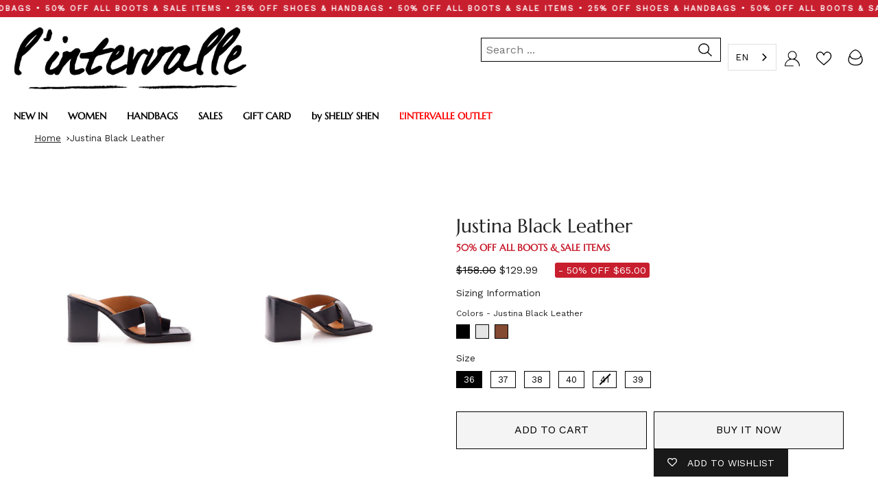

--- FILE ---
content_type: text/javascript
request_url: https://cdn.starapps.studio/apps/vsk/lintervalle-shoes/data.js
body_size: 77726
content:
"use strict";"undefined"==typeof window.starapps_data&&(window.starapps_data={}),"undefined"==typeof window.starapps_data.product_groups&&(window.starapps_data.product_groups=[{"id":2671064,"products_preset_id":4782,"collections_swatch":"custom_swatch","group_name":"Absolute","option_name":"Color","collections_preset_id":4781,"display_position":"top","products_swatch":"custom_swatch","mobile_products_preset_id":4782,"mobile_products_swatch":"custom_swatch","mobile_collections_preset_id":4781,"mobile_collections_swatch":"custom_swatch","same_products_preset_for_mobile":true,"same_collections_preset_for_mobile":true,"option_values":[{"id":6829434667088,"option_value":null,"handle":"absolute-pink-leather-cuir-rose","published":true,"swatch_src":null,"swatch_value":null},{"id":6829434732624,"option_value":null,"handle":"absolute-purple-leather-cuir-violet","published":true,"swatch_src":null,"swatch_value":null},{"id":6829434765392,"option_value":null,"handle":"absolute-yellow-leather-cuir-jaune","published":true,"swatch_src":null,"swatch_value":null},{"id":6829434798160,"option_value":null,"handle":"absolute-green-leather-cuir-vert","published":true,"swatch_src":null,"swatch_value":null},{"id":6829434863696,"option_value":null,"handle":"absolute-white-leather-cuir-blanc","published":true,"swatch_src":null,"swatch_value":null}]},{"id":401996,"products_preset_id":4782,"collections_swatch":"custom_swatch","group_name":"Adissa","option_name":"Color","collections_preset_id":null,"display_position":"top","products_swatch":"custom_swatch","mobile_products_preset_id":4782,"mobile_products_swatch":"custom_swatch","mobile_collections_preset_id":null,"mobile_collections_swatch":"custom_swatch","same_products_preset_for_mobile":true,"same_collections_preset_for_mobile":true,"option_values":[{"id":6672042885200,"option_value":null,"handle":"adissa-black-leather-cuir-noir","published":true,"swatch_src":"color","swatch_value":"#000000"}]},{"id":3160991,"products_preset_id":4782,"collections_swatch":"custom_swatch","group_name":"Adriene","option_name":"Color","collections_preset_id":4781,"display_position":"top","products_swatch":"custom_swatch","mobile_products_preset_id":4782,"mobile_products_swatch":"custom_swatch","mobile_collections_preset_id":4781,"mobile_collections_swatch":"custom_swatch","same_products_preset_for_mobile":true,"same_collections_preset_for_mobile":true,"option_values":[{"id":6854878658640,"option_value":null,"handle":"adriene-yellow-naplack-nap-jaune","published":true,"swatch_src":"color","swatch_value":"#F3ED4F"},{"id":6854878691408,"option_value":null,"handle":"adriene-beige-leather-cuir-beige","published":true,"swatch_src":"color","swatch_value":"#FFEADD"},{"id":6854878724176,"option_value":null,"handle":"adriene-white-naplack-naplack-blanc","published":true,"swatch_src":"color","swatch_value":"#FFFFFF"},{"id":6854878789712,"option_value":null,"handle":"adriene-black-naplack-naplack-noir","published":true,"swatch_src":"color","swatch_value":"#000000"},{"id":6854878822480,"option_value":null,"handle":"adriene-fucshia-leather-cuir-fucshia","published":true,"swatch_src":"color","swatch_value":"#E7318D"},{"id":6854878855248,"option_value":null,"handle":"adriene-black-leather-cuir-noir","published":true,"swatch_src":"color","swatch_value":"#000000"}]},{"id":6084619,"products_preset_id":4782,"collections_swatch":"custom_swatch","group_name":"AELORIA","option_name":"Color","collections_preset_id":4781,"display_position":"top","products_swatch":"custom_swatch","mobile_products_preset_id":4782,"mobile_products_swatch":"custom_swatch","mobile_collections_preset_id":4781,"mobile_collections_swatch":"custom_swatch","same_products_preset_for_mobile":true,"same_collections_preset_for_mobile":true,"option_values":[{"id":7168989102160,"option_value":null,"handle":"aeloria-off-white-naplack-naplack-blanc-casse","published":true,"swatch_src":"color","swatch_value":"#FCFAEF"},{"id":7168989167696,"option_value":null,"handle":"aeloria-red-naplack-naplack-rouge","published":true,"swatch_src":"color","swatch_value":"#F22F2F"},{"id":7168989233232,"option_value":null,"handle":"aeloria-black-naplack-naplack-noir","published":true,"swatch_src":"color","swatch_value":"#000000"}]},{"id":1774442,"products_preset_id":4782,"collections_swatch":"custom_swatch","group_name":"Agua","option_name":"Color","collections_preset_id":4781,"display_position":"top","products_swatch":"custom_swatch","mobile_products_preset_id":4782,"mobile_products_swatch":"custom_swatch","mobile_collections_preset_id":4781,"mobile_collections_swatch":"custom_swatch","same_products_preset_for_mobile":true,"same_collections_preset_for_mobile":true,"option_values":[{"id":6824185888848,"option_value":null,"handle":"agua-multi-sequins-pail-multi","published":true,"swatch_src":"color","swatch_value":"#C8B51C"},{"id":6824185856080,"option_value":null,"handle":"agua-silver-sequins-pail-argente","published":true,"swatch_src":null,"swatch_value":null}]},{"id":635482,"products_preset_id":4782,"collections_swatch":"custom_swatch","group_name":"Alaya","option_name":"Colors","collections_preset_id":4781,"display_position":"top","products_swatch":"custom_swatch","mobile_products_preset_id":4782,"mobile_products_swatch":"custom_swatch","mobile_collections_preset_id":4781,"mobile_collections_swatch":"custom_swatch","same_products_preset_for_mobile":true,"same_collections_preset_for_mobile":true,"option_values":[{"id":6696709980240,"option_value":null,"handle":"alaya-black-patent-cuir-vernis-noir","published":true,"swatch_src":"color","swatch_value":"#000000"},{"id":6696710045776,"option_value":null,"handle":"alaya-light-blue-leather-cuir-bleu-pale","published":true,"swatch_src":"color","swatch_value":"#B0E0F3"},{"id":6696710144080,"option_value":null,"handle":"alaya-lilac-leather-cuir-lilas","published":true,"swatch_src":"color","swatch_value":"#D1B7DA"},{"id":6696710307920,"option_value":null,"handle":"alaya-orange-neon-neon-orange","published":true,"swatch_src":"color","swatch_value":"#EE0C0C"},{"id":6696710471760,"option_value":null,"handle":"alaya-white-patent-cuir-vernis-blanc","published":true,"swatch_src":"color","swatch_value":"#F9F7F7"},{"id":6696710537296,"option_value":null,"handle":"alaya-pink-patent-cuir-vernis-rose","published":true,"swatch_src":"color","swatch_value":"#A38181"},{"id":6696710635600,"option_value":null,"handle":"alaya-yellow-neon-neon-jaune","published":true,"swatch_src":"color","swatch_value":"#E3EC6D"}]},{"id":959894,"products_preset_id":4782,"collections_swatch":"custom_swatch","group_name":"Alberni","option_name":"Color","collections_preset_id":4781,"display_position":"top","products_swatch":"custom_swatch","mobile_products_preset_id":4782,"mobile_products_swatch":"custom_swatch","mobile_collections_preset_id":4781,"mobile_collections_swatch":"custom_swatch","same_products_preset_for_mobile":true,"same_collections_preset_for_mobile":true,"option_values":[{"id":6736235167824,"option_value":null,"handle":"alberni-beige-leather-cuir-beige","published":true,"swatch_src":"color","swatch_value":"#DCCCC4"},{"id":6736235429968,"option_value":null,"handle":"alberni-white-naplack-naplack-blanc","published":true,"swatch_src":"color","swatch_value":"#CFCDD4"},{"id":6736235069520,"option_value":null,"handle":"alberni-white-leather-cuir-blanc","published":true,"swatch_src":"color","swatch_value":"#E5E5E9"}]},{"id":6593031,"products_preset_id":4782,"collections_swatch":"custom_swatch","group_name":"ALBERONI","option_name":"Color","collections_preset_id":4781,"display_position":"top","products_swatch":"custom_swatch","mobile_products_preset_id":4782,"mobile_products_swatch":"custom_swatch","mobile_collections_preset_id":4781,"mobile_collections_swatch":"custom_swatch","same_products_preset_for_mobile":true,"same_collections_preset_for_mobile":true,"option_values":[{"id":7237659164752,"option_value":null,"handle":"alberoni-black-suede-suede-noir","published":true,"swatch_src":"color","swatch_value":"#000000"},{"id":7237659328592,"option_value":null,"handle":"alberoni-black-leather-cuir-noir","published":true,"swatch_src":"color","swatch_value":"#000000"},{"id":7237659426896,"option_value":null,"handle":"alberoni-brown-leather-cuir-brun","published":true,"swatch_src":"color","swatch_value":"#583B3B"},{"id":7237659557968,"option_value":null,"handle":"alberoni-brown-suede-suede-brun","published":true,"swatch_src":"color","swatch_value":"#533737"}]},{"id":3635193,"products_preset_id":4782,"collections_swatch":"custom_swatch","group_name":"Albion","option_name":"Color","collections_preset_id":4781,"display_position":"top","products_swatch":"custom_swatch","mobile_products_preset_id":4782,"mobile_products_swatch":"custom_swatch","mobile_collections_preset_id":4781,"mobile_collections_swatch":"custom_swatch","same_products_preset_for_mobile":true,"same_collections_preset_for_mobile":true,"option_values":[{"id":6737808162896,"option_value":null,"handle":"albion-black-leather-cuir-noir","published":true,"swatch_src":"color","swatch_value":"#000000"}]},{"id":4044417,"products_preset_id":4782,"collections_swatch":"custom_swatch","group_name":"Aliados","option_name":"Color","collections_preset_id":4781,"display_position":"top","products_swatch":"custom_swatch","mobile_products_preset_id":4782,"mobile_products_swatch":"custom_swatch","mobile_collections_preset_id":4781,"mobile_collections_swatch":"custom_swatch","same_products_preset_for_mobile":true,"same_collections_preset_for_mobile":true,"option_values":[{"id":6672052027472,"option_value":null,"handle":"aliados-tan-suede-suede-ocre","published":true,"swatch_src":"color","swatch_value":"#AA761B"},{"id":6672052093008,"option_value":null,"handle":"aliados-natural-suede-suede-naturel","published":true,"swatch_src":"color","swatch_value":"#DAC7B6"},{"id":6672052256848,"option_value":null,"handle":"aliados-red-suede-suede-rouge","published":true,"swatch_src":"color","swatch_value":"#AA0D21"},{"id":6672052322384,"option_value":null,"handle":"aliados-royal-blue-suede-suede-bleu-royal","published":true,"swatch_src":"color","swatch_value":"#2E1FAA"},{"id":6672052584528,"option_value":null,"handle":"aliados-white-leather-cuir-blanc","published":true,"swatch_src":"color","swatch_value":"#FFFFFF"},{"id":6672052781136,"option_value":null,"handle":"aliados-pink-suede-suede-rose","published":true,"swatch_src":"color","swatch_value":"#FF89C0"},{"id":6672052977744,"option_value":null,"handle":"aliados-yellow-suede-suede-jaune","published":true,"swatch_src":"color","swatch_value":"#FFE53B"}]},{"id":6583502,"products_preset_id":4782,"collections_swatch":"custom_swatch","group_name":"ALLISTER","option_name":"","collections_preset_id":4781,"display_position":"top","products_swatch":"custom_swatch","mobile_products_preset_id":4782,"mobile_products_swatch":"custom_swatch","mobile_collections_preset_id":4781,"mobile_collections_swatch":"custom_swatch","same_products_preset_for_mobile":true,"same_collections_preset_for_mobile":true,"option_values":[{"id":7235585933392,"option_value":null,"handle":"allister-brown-suede-suede-brun","published":true,"swatch_src":"color","swatch_value":"#4B2B01"},{"id":7235586261072,"option_value":null,"handle":"allister-burgundy-suede-suedebordeau","published":true,"swatch_src":"color","swatch_value":"#691C1C"},{"id":7235586588752,"option_value":null,"handle":"allister-black-suede-suede-noir","published":true,"swatch_src":"color","swatch_value":"#000000"},{"id":7235586850896,"option_value":null,"handle":"allister-black-leather-cuir-noir","published":true,"swatch_src":"color","swatch_value":"#000000"},{"id":7235587145808,"option_value":null,"handle":"allister-camel-suede-suede-chameau","published":true,"swatch_src":"color","swatch_value":"#A67B4A"}]},{"id":6642136,"products_preset_id":4782,"collections_swatch":"custom_swatch","group_name":"ALPHARD","option_name":"Color","collections_preset_id":4781,"display_position":"top","products_swatch":"custom_swatch","mobile_products_preset_id":4782,"mobile_products_swatch":"custom_swatch","mobile_collections_preset_id":4781,"mobile_collections_swatch":"custom_swatch","same_products_preset_for_mobile":true,"same_collections_preset_for_mobile":true,"option_values":[{"id":7257235587152,"option_value":null,"handle":"alphard-brown-leather-cuir-brun","published":true,"swatch_src":"color","swatch_value":"#3D2929"},{"id":7257235652688,"option_value":null,"handle":"alphard-black-leather-cuir-noir","published":true,"swatch_src":"color","swatch_value":"#000000"}]},{"id":6318874,"products_preset_id":4782,"collections_swatch":"custom_swatch","group_name":"ALPHEN","option_name":"Color","collections_preset_id":4781,"display_position":"top","products_swatch":"custom_swatch","mobile_products_preset_id":4782,"mobile_products_swatch":"custom_swatch","mobile_collections_preset_id":4781,"mobile_collections_swatch":"custom_swatch","same_products_preset_for_mobile":true,"same_collections_preset_for_mobile":true,"option_values":[{"id":7189075525712,"option_value":null,"handle":"alphen-black-leather-cuir-noir","published":true,"swatch_src":"color","swatch_value":"#000000"},{"id":7189075558480,"option_value":null,"handle":"alphen-off-white-leather-cuir-blanc-casse","published":true,"swatch_src":"color","swatch_value":"#F9F9F9"}]},{"id":6524069,"products_preset_id":4782,"collections_swatch":"custom_swatch","group_name":"ALTAIR","option_name":"Color","collections_preset_id":4781,"display_position":"top","products_swatch":"custom_swatch","mobile_products_preset_id":4782,"mobile_products_swatch":"custom_swatch","mobile_collections_preset_id":4781,"mobile_collections_swatch":"custom_swatch","same_products_preset_for_mobile":true,"same_collections_preset_for_mobile":true,"option_values":[{"id":7221839102032,"option_value":null,"handle":"altair-brown-suede-suede-brun","published":true,"swatch_src":"color","swatch_value":"#432923"},{"id":7221839134800,"option_value":null,"handle":"altair-taupe-suede-suede-taupe","published":true,"swatch_src":"color","swatch_value":"#E5CA9C"},{"id":7221839233104,"option_value":null,"handle":"altair-black-leather-cuir-noir","published":true,"swatch_src":"color","swatch_value":"#000000"},{"id":7221839265872,"option_value":null,"handle":"altair-leopard-pony-poney-leopard","published":true,"swatch_src":"file","swatch_value":null}]},{"id":428011,"products_preset_id":4782,"collections_swatch":"custom_swatch","group_name":"Amalie","option_name":"","collections_preset_id":4781,"display_position":"top","products_swatch":"custom_swatch","mobile_products_preset_id":4782,"mobile_products_swatch":"custom_swatch","mobile_collections_preset_id":4781,"mobile_collections_swatch":"custom_swatch","same_products_preset_for_mobile":true,"same_collections_preset_for_mobile":true,"option_values":[{"id":6690590818384,"option_value":null,"handle":"amalie-black-leather-cuir-noir","published":true,"swatch_src":"color","swatch_value":"#000000"},{"id":6690591211600,"option_value":null,"handle":"amalie-white-leather-cuir-blanc","published":true,"swatch_src":"color","swatch_value":"#FFFFFF"}]},{"id":1010136,"products_preset_id":4782,"collections_swatch":"custom_swatch","group_name":"Amanda","option_name":"Color","collections_preset_id":4781,"display_position":"top","products_swatch":"custom_swatch","mobile_products_preset_id":4782,"mobile_products_swatch":"custom_swatch","mobile_collections_preset_id":4781,"mobile_collections_swatch":"custom_swatch","same_products_preset_for_mobile":true,"same_collections_preset_for_mobile":true,"option_values":[{"id":6691196371024,"option_value":null,"handle":"amanda-black-leather-cuir-noir","published":true,"swatch_src":"color","swatch_value":"#000000"},{"id":6819624157264,"option_value":null,"handle":"amanda-red-naplack-nap-rouge","published":false,"swatch_src":"color","swatch_value":"#F80D0D"},{"id":6819624190032,"option_value":null,"handle":"amanda-off-white-naplack-nap-blanc-casse","published":false,"swatch_src":"color","swatch_value":"#FFFDF4"},{"id":6819624222800,"option_value":null,"handle":"amanda-nude-leather-cuir-nu","published":false,"swatch_src":"color","swatch_value":"#E1C296"},{"id":6819624255568,"option_value":null,"handle":"amanda-purple-leather-cuir-violet","published":false,"swatch_src":"color","swatch_value":"#410854"},{"id":6819624288336,"option_value":null,"handle":"amanda-navy-leather-cuir-marine","published":false,"swatch_src":"color","swatch_value":"#28364B"},{"id":7231053758544,"option_value":null,"handle":"amanda-brown-leather-cuir-brun","published":true,"swatch_src":"color","swatch_value":"#5B3202"},{"id":7231053791312,"option_value":null,"handle":"amanda-black-patent-verniz-noir","published":true,"swatch_src":"color","swatch_value":"#000000"},{"id":7231053824080,"option_value":null,"handle":"amanda-brown-suede-suede-brun","published":true,"swatch_src":"color","swatch_value":"#623300"},{"id":7231053856848,"option_value":null,"handle":"amanda-camel-suede-suede-chameau","published":true,"swatch_src":"color","swatch_value":"#B59165"},{"id":7231053889616,"option_value":null,"handle":"amanda-black-suede-suede-noir","published":true,"swatch_src":"color","swatch_value":"#000000"},{"id":7231053922384,"option_value":null,"handle":"amanda-burgundy-patent-verniz-bordeau","published":true,"swatch_src":"color","swatch_value":"#7E0202"}]},{"id":6554850,"products_preset_id":4782,"collections_swatch":"custom_swatch","group_name":"AMANI","option_name":"Color","collections_preset_id":4781,"display_position":"top","products_swatch":"custom_swatch","mobile_products_preset_id":4782,"mobile_products_swatch":"custom_swatch","mobile_collections_preset_id":4781,"mobile_collections_swatch":"custom_swatch","same_products_preset_for_mobile":true,"same_collections_preset_for_mobile":true,"option_values":[{"id":7228881305680,"option_value":null,"handle":"amani-brown-suede-suede-brun","published":true,"swatch_src":"color","swatch_value":"#4B3131"},{"id":7228881338448,"option_value":null,"handle":"amani-black-patent-verniz-noir","published":true,"swatch_src":"color","swatch_value":"#000000"}]},{"id":4044423,"products_preset_id":4782,"collections_swatch":"custom_swatch","group_name":"Amapa","option_name":"Color","collections_preset_id":4781,"display_position":"top","products_swatch":"custom_swatch","mobile_products_preset_id":4782,"mobile_products_swatch":"custom_swatch","mobile_collections_preset_id":4781,"mobile_collections_swatch":"custom_swatch","same_products_preset_for_mobile":true,"same_collections_preset_for_mobile":true,"option_values":[{"id":6689691500624,"option_value":null,"handle":"amapa-brown-rope-corde-brun","published":true,"swatch_src":"color","swatch_value":"#905928"},{"id":6689691566160,"option_value":null,"handle":"amapa-orange-rope-corde-orange","published":true,"swatch_src":"color","swatch_value":"#EE8425"},{"id":6689691598928,"option_value":null,"handle":"amapa-pink-rope-corde-rose","published":true,"swatch_src":"color","swatch_value":"#FFC0EE"}]},{"id":396524,"products_preset_id":4782,"collections_swatch":"custom_swatch","group_name":"Amarone","option_name":"Color","collections_preset_id":4781,"display_position":"top","products_swatch":"custom_swatch","mobile_products_preset_id":4782,"mobile_products_swatch":"custom_swatch","mobile_collections_preset_id":4781,"mobile_collections_swatch":"custom_swatch","same_products_preset_for_mobile":true,"same_collections_preset_for_mobile":true,"option_values":[{"id":6667124277328,"option_value":null,"handle":"amarone-camel-leather-chameau-cuir","published":true,"swatch_src":"color","swatch_value":"#C47E56"},{"id":6667124375632,"option_value":null,"handle":"amarone-white-leather-blanc-cuir","published":true,"swatch_src":"color","swatch_value":"#FFFFFF"}]},{"id":3814701,"products_preset_id":4782,"collections_swatch":"custom_swatch","group_name":"Ambrosio","option_name":"Color","collections_preset_id":4781,"display_position":"top","products_swatch":"custom_swatch","mobile_products_preset_id":4782,"mobile_products_swatch":"custom_swatch","mobile_collections_preset_id":4781,"mobile_collections_swatch":"custom_swatch","same_products_preset_for_mobile":true,"same_collections_preset_for_mobile":true,"option_values":[{"id":6909519921232,"option_value":null,"handle":"ambrosio-black-strass-strass-noir","published":true,"swatch_src":"color","swatch_value":"#000000"},{"id":6909519986768,"option_value":null,"handle":"ambrosio-white-strass-strass-blanc","published":true,"swatch_src":"color","swatch_value":"#FFFFFF"}]},{"id":576535,"products_preset_id":4782,"collections_swatch":"custom_swatch","group_name":"Americana","option_name":"Colors","collections_preset_id":4781,"display_position":"top","products_swatch":"custom_swatch","mobile_products_preset_id":4782,"mobile_products_swatch":"custom_swatch","mobile_collections_preset_id":4781,"mobile_collections_swatch":"custom_swatch","same_products_preset_for_mobile":true,"same_collections_preset_for_mobile":true,"option_values":[{"id":6692932747344,"option_value":null,"handle":"americana-red-leather-cuir-rouge","published":true,"swatch_src":"color","swatch_value":"#B6122D"},{"id":6692932878416,"option_value":null,"handle":"americana-black-leather-cuir-noir","published":true,"swatch_src":"color","swatch_value":"#000000"}]},{"id":3837684,"products_preset_id":4782,"collections_swatch":"custom_swatch","group_name":"Amical","option_name":"Color","collections_preset_id":4781,"display_position":"top","products_swatch":"custom_swatch","mobile_products_preset_id":4782,"mobile_products_swatch":"custom_swatch","mobile_collections_preset_id":4781,"mobile_collections_swatch":"custom_swatch","same_products_preset_for_mobile":true,"same_collections_preset_for_mobile":true,"option_values":[{"id":6910866653264,"option_value":null,"handle":"amical-white-leather-cuir-blanc","published":true,"swatch_src":"color","swatch_value":"#FFFFFF"},{"id":6910866686032,"option_value":null,"handle":"amical-black-leather-cuir-noir","published":true,"swatch_src":"color","swatch_value":"#000000"}]},{"id":577384,"products_preset_id":4782,"collections_swatch":"custom_swatch","group_name":"Aminta","option_name":"Colors","collections_preset_id":4781,"display_position":"top","products_swatch":"custom_swatch","mobile_products_preset_id":4782,"mobile_products_swatch":"custom_swatch","mobile_collections_preset_id":4781,"mobile_collections_swatch":"custom_swatch","same_products_preset_for_mobile":true,"same_collections_preset_for_mobile":true,"option_values":[{"id":6693323276368,"option_value":null,"handle":"aminta-white-leather-cuir-blanc","published":true,"swatch_src":null,"swatch_value":null},{"id":6693323374672,"option_value":null,"handle":"aminta-light-pink-leather-cuir-rose-pale","published":true,"swatch_src":null,"swatch_value":null},{"id":6693323472976,"option_value":null,"handle":"aminta-yellow-leather-cuir-jaune","published":true,"swatch_src":null,"swatch_value":null},{"id":6693323505744,"option_value":null,"handle":"aminta-camel-leather-cuir-chameau","published":true,"swatch_src":null,"swatch_value":null},{"id":6693323571280,"option_value":null,"handle":"aminta-fuschia-leather-cuir-fuschia","published":true,"swatch_src":null,"swatch_value":null},{"id":6693323767888,"option_value":null,"handle":"aminta-green-leather-cuir-vert","published":true,"swatch_src":null,"swatch_value":null},{"id":6693323800656,"option_value":null,"handle":"aminta-coral-leather-cuir-corail","published":true,"swatch_src":null,"swatch_value":null},{"id":6693323833424,"option_value":null,"handle":"aminta-royal-blue-leather-cuir-bleu-royal","published":true,"swatch_src":null,"swatch_value":null}]},{"id":3160992,"products_preset_id":4782,"collections_swatch":"custom_swatch","group_name":"Analu","option_name":"Color","collections_preset_id":4781,"display_position":"top","products_swatch":"custom_swatch","mobile_products_preset_id":4782,"mobile_products_swatch":"custom_swatch","mobile_collections_preset_id":4781,"mobile_collections_swatch":"custom_swatch","same_products_preset_for_mobile":true,"same_collections_preset_for_mobile":true,"option_values":[{"id":6854876135504,"option_value":null,"handle":"analu-beige-naplack-naplack-beige","published":true,"swatch_src":"color","swatch_value":"#FFF4E7"},{"id":6854876168272,"option_value":null,"handle":"analu-blue-metal-metal-bleu","published":true,"swatch_src":"color","swatch_value":"#8DA4CB"},{"id":6854876201040,"option_value":null,"handle":"analu-fucshia-metal-metal-fucshia","published":true,"swatch_src":"color","swatch_value":"#E72895"},{"id":6854876233808,"option_value":null,"handle":"analu-black-naplack-naplack-noir","published":true,"swatch_src":"color","swatch_value":"#000000"},{"id":6854877053008,"option_value":null,"handle":"analu-silver-metal-metal-argente","published":true,"swatch_src":"color","swatch_value":"#E2E2E2"}]},{"id":1769356,"products_preset_id":4782,"collections_swatch":"custom_swatch","group_name":"Anamika","option_name":"Color","collections_preset_id":4781,"display_position":"top","products_swatch":"custom_swatch","mobile_products_preset_id":4782,"mobile_products_swatch":"custom_swatch","mobile_collections_preset_id":4781,"mobile_collections_swatch":"custom_swatch","same_products_preset_for_mobile":true,"same_collections_preset_for_mobile":true,"option_values":[{"id":6822591561808,"option_value":null,"handle":"anamika-pink-leather-cuir-rose","published":true,"swatch_src":"color","swatch_value":"#F6E9EC"},{"id":6822591627344,"option_value":null,"handle":"anamika-tan-leather-cuir-ocre","published":true,"swatch_src":"color","swatch_value":"#8C601D"},{"id":6822591660112,"option_value":null,"handle":"anamika-off-white-leather-cuir-blanc-casse","published":true,"swatch_src":"color","swatch_value":"#FEFFF4"},{"id":6822591692880,"option_value":null,"handle":"anamika-black-leatehr-cuir-noir","published":true,"swatch_src":"color","swatch_value":"#000000"}]},{"id":2478456,"products_preset_id":4782,"collections_swatch":"custom_swatch","group_name":"Anarin","option_name":"Color","collections_preset_id":4781,"display_position":"top","products_swatch":"custom_swatch","mobile_products_preset_id":4782,"mobile_products_swatch":"custom_swatch","mobile_collections_preset_id":4781,"mobile_collections_swatch":"custom_swatch","same_products_preset_for_mobile":true,"same_collections_preset_for_mobile":true,"option_values":[{"id":6827200381008,"option_value":null,"handle":"anarin-black-naplack-naplack-noir","published":true,"swatch_src":"color","swatch_value":"#000000"},{"id":6827200413776,"option_value":null,"handle":"anarin-white-naplack-naplack-blanc","published":true,"swatch_src":"color","swatch_value":"#FFFFFF"}]},{"id":4551562,"products_preset_id":4782,"collections_swatch":"custom_swatch","group_name":"ANDALUSIA","option_name":"Color","collections_preset_id":4781,"display_position":"top","products_swatch":"custom_swatch","mobile_products_preset_id":4782,"mobile_products_swatch":"custom_swatch","mobile_collections_preset_id":4781,"mobile_collections_swatch":"custom_swatch","same_products_preset_for_mobile":true,"same_collections_preset_for_mobile":true,"option_values":[{"id":7100889890896,"option_value":null,"handle":"andalusia-lt-grey-nubuck-nubuck-lt-gris","published":true,"swatch_src":"color","swatch_value":"#D9D1D1"},{"id":7100890021968,"option_value":null,"handle":"andalusia-taupe-nubuck-nubuck-taupe","published":true,"swatch_src":"color","swatch_value":"#F1E9DC"}]},{"id":428013,"products_preset_id":4782,"collections_swatch":"custom_swatch","group_name":"Anges","option_name":"","collections_preset_id":4781,"display_position":"top","products_swatch":"custom_swatch","mobile_products_preset_id":4782,"mobile_products_swatch":"custom_swatch","mobile_collections_preset_id":4781,"mobile_collections_swatch":"custom_swatch","same_products_preset_for_mobile":true,"same_collections_preset_for_mobile":true,"option_values":[{"id":6690567356496,"option_value":null,"handle":"anges-blue-lycra-lycra-bleu","published":true,"swatch_src":null,"swatch_value":null},{"id":6690567520336,"option_value":null,"handle":"anges-fuschia-lycra-lycra-fuschia","published":true,"swatch_src":null,"swatch_value":null},{"id":6777372606544,"option_value":null,"handle":"anges-nude-lycra-lycra-nu","published":true,"swatch_src":"color","swatch_value":"#E2BF8F"}]},{"id":1616048,"products_preset_id":4782,"collections_swatch":"custom_swatch","group_name":"Anguila","option_name":"Color","collections_preset_id":4781,"display_position":"top","products_swatch":"custom_swatch","mobile_products_preset_id":4782,"mobile_products_swatch":"custom_swatch","mobile_collections_preset_id":4781,"mobile_collections_swatch":"custom_swatch","same_products_preset_for_mobile":true,"same_collections_preset_for_mobile":true,"option_values":[{"id":6819363848272,"option_value":null,"handle":"anguila-pink-naplack-naplack-rose","published":true,"swatch_src":"color","swatch_value":"#FFB8D6"},{"id":6819363913808,"option_value":null,"handle":"anguila-camel-leather-cuir-chameau","published":true,"swatch_src":"color","swatch_value":"#EADAB7"},{"id":6819364077648,"option_value":null,"handle":"anguila-black-leather-cuir-noir","published":true,"swatch_src":"color","swatch_value":"#000000"},{"id":6819363749968,"option_value":null,"handle":"anguila-off-white-naplack-nap-blanc-casse","published":true,"swatch_src":"color","swatch_value":"#FEFBE9"},{"id":6819363815504,"option_value":null,"handle":"anguila-red-naplack-naplack-rouge","published":true,"swatch_src":"color","swatch_value":"#E01B17"},{"id":6819363881040,"option_value":null,"handle":"anguila-silver-metal-metal-argente","published":true,"swatch_src":"color","swatch_value":"#DBDBDB"}]},{"id":6642143,"products_preset_id":4782,"collections_swatch":"custom_swatch","group_name":"ANTARES","option_name":"Color","collections_preset_id":4781,"display_position":"top","products_swatch":"custom_swatch","mobile_products_preset_id":4782,"mobile_products_swatch":"custom_swatch","mobile_collections_preset_id":4781,"mobile_collections_swatch":"custom_swatch","same_products_preset_for_mobile":true,"same_collections_preset_for_mobile":true,"option_values":[{"id":7257252134992,"option_value":null,"handle":"antares-black-leather-cuir-noir","published":true,"swatch_src":"color","swatch_value":"#000000"},{"id":7257252266064,"option_value":null,"handle":"antares-black-suede-suede-noir","published":true,"swatch_src":"color","swatch_value":"#000000"},{"id":7257252298832,"option_value":null,"handle":"antares-brown-suede-suede-brun","published":true,"swatch_src":"color","swatch_value":"#403030"},{"id":7257252429904,"option_value":null,"handle":"antares-taupe-suede-suede-taupe","published":true,"swatch_src":"color","swatch_value":"#EDD095"}]},{"id":1616046,"products_preset_id":4782,"collections_swatch":"custom_swatch","group_name":"Antigua","option_name":"Color","collections_preset_id":4781,"display_position":"top","products_swatch":"custom_swatch","mobile_products_preset_id":4782,"mobile_products_swatch":"custom_swatch","mobile_collections_preset_id":4781,"mobile_collections_swatch":"custom_swatch","same_products_preset_for_mobile":true,"same_collections_preset_for_mobile":true,"option_values":[{"id":6819364110416,"option_value":null,"handle":"antigua-white-leather-cuir-blanc","published":true,"swatch_src":"color","swatch_value":"#FFFFFF"},{"id":6819364143184,"option_value":null,"handle":"antigua-camel-leather-cuir-chameau","published":true,"swatch_src":"color","swatch_value":"#E8D4A5"},{"id":6819364175952,"option_value":null,"handle":"antigua-black-leather-cuir-noir","published":true,"swatch_src":"color","swatch_value":"#000000"}]},{"id":635428,"products_preset_id":4782,"collections_swatch":"custom_swatch","group_name":"Antonella","option_name":"Colors","collections_preset_id":4781,"display_position":"top","products_swatch":"custom_swatch","mobile_products_preset_id":4782,"mobile_products_swatch":"custom_swatch","mobile_collections_preset_id":4781,"mobile_collections_swatch":"custom_swatch","same_products_preset_for_mobile":true,"same_collections_preset_for_mobile":true,"option_values":[{"id":4852072120400,"option_value":null,"handle":"antonella-red-metallic-1","published":true,"swatch_src":"color","swatch_value":"#B33A3A"}]},{"id":3130452,"products_preset_id":4782,"collections_swatch":"custom_swatch","group_name":"Aprilia","option_name":"Color","collections_preset_id":4781,"display_position":"top","products_swatch":"custom_swatch","mobile_products_preset_id":4782,"mobile_products_swatch":"custom_swatch","mobile_collections_preset_id":4781,"mobile_collections_swatch":"custom_swatch","same_products_preset_for_mobile":true,"same_collections_preset_for_mobile":true,"option_values":[{"id":6845408182352,"option_value":null,"handle":"aprilia-silver-leather-cuir-argente","published":true,"swatch_src":null,"swatch_value":null},{"id":6845408215120,"option_value":null,"handle":"aprilia-black-leather-cuir-noir","published":true,"swatch_src":null,"swatch_value":null},{"id":6845408247888,"option_value":null,"handle":"aprilia-white-leather-cuir-blanc","published":true,"swatch_src":null,"swatch_value":null},{"id":6845408280656,"option_value":null,"handle":"aprilia-nude-leather-cuir-nu","published":true,"swatch_src":null,"swatch_value":null},{"id":6845408313424,"option_value":null,"handle":"aprilia-tan-leather-cuir-ocre","published":true,"swatch_src":null,"swatch_value":null}]},{"id":4254333,"products_preset_id":4782,"collections_swatch":"custom_swatch","group_name":"Arandel","option_name":"Color","collections_preset_id":4781,"display_position":"top","products_swatch":"custom_swatch","mobile_products_preset_id":4782,"mobile_products_swatch":"custom_swatch","mobile_collections_preset_id":4781,"mobile_collections_swatch":"custom_swatch","same_products_preset_for_mobile":true,"same_collections_preset_for_mobile":true,"option_values":[{"id":7067596980304,"option_value":null,"handle":"arandel-sand-leather-sable-cuir","published":true,"swatch_src":"color","swatch_value":"#F8E8D0"},{"id":7067597111376,"option_value":null,"handle":"arandel-black-leather-cuir-noir","published":true,"swatch_src":"color","swatch_value":"#000000"}]},{"id":5792176,"products_preset_id":4782,"collections_swatch":"custom_swatch","group_name":"ARDENT","option_name":"Color","collections_preset_id":4781,"display_position":"top","products_swatch":"custom_swatch","mobile_products_preset_id":4782,"mobile_products_swatch":"custom_swatch","mobile_collections_preset_id":4781,"mobile_collections_swatch":"custom_swatch","same_products_preset_for_mobile":true,"same_collections_preset_for_mobile":true,"option_values":[{"id":7156677509200,"option_value":null,"handle":"ardent-off-white-leather-cuir-blanc-casse","published":true,"swatch_src":"color","swatch_value":"#FAF1D3"},{"id":7156677738576,"option_value":null,"handle":"ardent-silver-metal-metal-argente","published":true,"swatch_src":"color","swatch_value":"#EAEAEA"},{"id":7156677771344,"option_value":null,"handle":"ardent-lt-blue-leather-cuir-lt-bleu","published":true,"swatch_src":"color","swatch_value":"#518BB9"}]},{"id":3135380,"products_preset_id":4782,"collections_swatch":"custom_swatch","group_name":"Arezzo","option_name":"Color","collections_preset_id":4781,"display_position":"top","products_swatch":"custom_swatch","mobile_products_preset_id":4782,"mobile_products_swatch":"custom_swatch","mobile_collections_preset_id":4781,"mobile_collections_swatch":"custom_swatch","same_products_preset_for_mobile":true,"same_collections_preset_for_mobile":true,"option_values":[{"id":6845403693136,"option_value":null,"handle":"arezzo-white-leather-cuir-blanc","published":true,"swatch_src":null,"swatch_value":null},{"id":6845403725904,"option_value":null,"handle":"arezzo-tan-leather-cuir-ocre","published":true,"swatch_src":null,"swatch_value":null},{"id":6845403758672,"option_value":null,"handle":"arezzo-black-leather-cuir-noir","published":true,"swatch_src":null,"swatch_value":null}]},{"id":6524064,"products_preset_id":4782,"collections_swatch":"custom_swatch","group_name":"ARGYLL","option_name":"Color","collections_preset_id":4781,"display_position":"top","products_swatch":"custom_swatch","mobile_products_preset_id":4782,"mobile_products_swatch":"custom_swatch","mobile_collections_preset_id":4781,"mobile_collections_swatch":"custom_swatch","same_products_preset_for_mobile":true,"same_collections_preset_for_mobile":true,"option_values":[{"id":7221833564240,"option_value":null,"handle":"argyll-black-patent-verniz-noir","published":true,"swatch_src":"color","swatch_value":"#000000"},{"id":7221833793616,"option_value":null,"handle":"argyll-black-leather-cuir-noir","published":true,"swatch_src":"color","swatch_value":"#000000"}]},{"id":424142,"products_preset_id":4782,"collections_swatch":"custom_swatch","group_name":"Arkadi","option_name":"Colors","collections_preset_id":4781,"display_position":"top","products_swatch":"custom_swatch","mobile_products_preset_id":4782,"mobile_products_swatch":"custom_swatch","mobile_collections_preset_id":4781,"mobile_collections_swatch":"custom_swatch","same_products_preset_for_mobile":true,"same_collections_preset_for_mobile":true,"option_values":[{"id":6568181465168,"option_value":null,"handle":"arkadi-dark-blue-leather","published":true,"swatch_src":"Yes","swatch_value":null}]},{"id":1157938,"products_preset_id":4782,"collections_swatch":"custom_swatch","group_name":"Arlette","option_name":"Color","collections_preset_id":4781,"display_position":"top","products_swatch":"custom_swatch","mobile_products_preset_id":4782,"mobile_products_swatch":"custom_swatch","mobile_collections_preset_id":4781,"mobile_collections_swatch":"custom_swatch","same_products_preset_for_mobile":true,"same_collections_preset_for_mobile":true,"option_values":[{"id":6797439533136,"option_value":null,"handle":"arlette-off-white-leather-cuir-blanc-casse","published":true,"swatch_src":"color","swatch_value":"#FEF9F0"}]},{"id":3670724,"products_preset_id":4782,"collections_swatch":"custom_swatch","group_name":"Arsta","option_name":"Color","collections_preset_id":4781,"display_position":"top","products_swatch":"custom_swatch","mobile_products_preset_id":4782,"mobile_products_swatch":"custom_swatch","mobile_collections_preset_id":4781,"mobile_collections_swatch":"custom_swatch","same_products_preset_for_mobile":true,"same_collections_preset_for_mobile":true,"option_values":[{"id":2420581236816,"option_value":null,"handle":"arsta-cognac-leather-boots","published":false,"swatch_src":"color","swatch_value":"#AE6F50"}]},{"id":3635207,"products_preset_id":4782,"collections_swatch":"custom_swatch","group_name":"Arthur","option_name":"Color","collections_preset_id":4781,"display_position":"top","products_swatch":"custom_swatch","mobile_products_preset_id":4782,"mobile_products_swatch":"custom_swatch","mobile_collections_preset_id":4781,"mobile_collections_swatch":"custom_swatch","same_products_preset_for_mobile":true,"same_collections_preset_for_mobile":true,"option_values":[{"id":6771407683664,"option_value":null,"handle":"arthur-black-leather-cuir-noir","published":true,"swatch_src":"color","swatch_value":"#000000"}]},{"id":1095579,"products_preset_id":4782,"collections_swatch":"custom_swatch","group_name":"Artois","option_name":"Color","collections_preset_id":4781,"display_position":"top","products_swatch":"custom_swatch","mobile_products_preset_id":4782,"mobile_products_swatch":"custom_swatch","mobile_collections_preset_id":4781,"mobile_collections_swatch":"custom_swatch","same_products_preset_for_mobile":true,"same_collections_preset_for_mobile":true,"option_values":[{"id":6726397788240,"option_value":null,"handle":"artois-black-rafia-rafia-noir","published":true,"swatch_src":"color","swatch_value":"#1A1418"},{"id":6726397984848,"option_value":null,"handle":"artois-yellow-rafia-rafia-jaune","published":true,"swatch_src":"color","swatch_value":"#F3E66A"},{"id":6726398410832,"option_value":null,"handle":"artois-pink-rafia-rafia-rose","published":true,"swatch_src":"color","swatch_value":"#E7DDCF"}]},{"id":1620131,"products_preset_id":4782,"collections_swatch":"custom_swatch","group_name":"Asador","option_name":"Color","collections_preset_id":4781,"display_position":"top","products_swatch":"custom_swatch","mobile_products_preset_id":4782,"mobile_products_swatch":"custom_swatch","mobile_collections_preset_id":4781,"mobile_collections_swatch":"custom_swatch","same_products_preset_for_mobile":true,"same_collections_preset_for_mobile":true,"option_values":[{"id":6821019910224,"option_value":null,"handle":"asador-black-leather-cuir-noir","published":true,"swatch_src":"color","swatch_value":"#000000"},{"id":6821019975760,"option_value":null,"handle":"asador-white-leather-cuir-blanc","published":true,"swatch_src":"color","swatch_value":"#FFFFFF"},{"id":6821022892112,"option_value":null,"handle":"asador-green-leather-cuir-vert","published":true,"swatch_src":"color","swatch_value":"#7ED253"},{"id":6821022924880,"option_value":null,"handle":"asador-purple-leather-cuir-violet","published":true,"swatch_src":"color","swatch_value":"#BB41EF"}]},{"id":5482359,"products_preset_id":4782,"collections_swatch":"custom_swatch","group_name":"ASTER","option_name":"Color","collections_preset_id":4781,"display_position":"top","products_swatch":"custom_swatch","mobile_products_preset_id":4782,"mobile_products_swatch":"custom_swatch","mobile_collections_preset_id":4781,"mobile_collections_swatch":"custom_swatch","same_products_preset_for_mobile":true,"same_collections_preset_for_mobile":true,"option_values":[{"id":7136143704144,"option_value":null,"handle":"aster-white-leather-mesh-cuir-blanc-mesh","published":true,"swatch_src":null,"swatch_value":null},{"id":7136143769680,"option_value":null,"handle":"aster-black-leather-mesh-cuir-noir-mesh","published":true,"swatch_src":null,"swatch_value":null}]},{"id":6672091,"products_preset_id":4782,"collections_swatch":"custom_swatch","group_name":"ASTERIA","option_name":"","collections_preset_id":4781,"display_position":"top","products_swatch":"custom_swatch","mobile_products_preset_id":4782,"mobile_products_swatch":"custom_swatch","mobile_collections_preset_id":4781,"mobile_collections_swatch":"custom_swatch","same_products_preset_for_mobile":true,"same_collections_preset_for_mobile":true,"option_values":[{"id":7270079758416,"option_value":null,"handle":"asteria-camel-suede-suede-cameau","published":true,"swatch_src":"color","swatch_value":"#A38354"},{"id":7270079791184,"option_value":null,"handle":"asteria-brown-suede-suede-brun","published":true,"swatch_src":"color","swatch_value":"#6B4629"},{"id":7270079823952,"option_value":null,"handle":"asteria-black-leather-cuir-noir","published":true,"swatch_src":"color","swatch_value":"#000000"},{"id":7270079856720,"option_value":null,"handle":"asteria-cognac-suede-suede-cognac","published":true,"swatch_src":"color","swatch_value":"#B97411"}]},{"id":1768665,"products_preset_id":4782,"collections_swatch":"custom_swatch","group_name":"Atomix","option_name":"Color","collections_preset_id":4781,"display_position":"top","products_swatch":"custom_swatch","mobile_products_preset_id":4782,"mobile_products_swatch":"custom_swatch","mobile_collections_preset_id":4781,"mobile_collections_swatch":"custom_swatch","same_products_preset_for_mobile":true,"same_collections_preset_for_mobile":true,"option_values":[{"id":6821022728272,"option_value":null,"handle":"atomix-green-naplack-naplack-vert","published":true,"swatch_src":"color","swatch_value":"#C5E277"},{"id":6821022761040,"option_value":null,"handle":"atomix-orange-naplack-naplack-orange","published":true,"swatch_src":"color","swatch_value":"#EF9919"}]},{"id":6642134,"products_preset_id":4782,"collections_swatch":"custom_swatch","group_name":"ATRIA","option_name":"Color","collections_preset_id":4781,"display_position":"top","products_swatch":"custom_swatch","mobile_products_preset_id":4782,"mobile_products_swatch":"custom_swatch","mobile_collections_preset_id":4781,"mobile_collections_swatch":"custom_swatch","same_products_preset_for_mobile":true,"same_collections_preset_for_mobile":true,"option_values":[{"id":7257235718224,"option_value":null,"handle":"atria-black-leather-cuir-noir","published":true,"swatch_src":"color","swatch_value":"#000000"},{"id":7257235750992,"option_value":null,"handle":"atria-brown-suede-suede-brun","published":true,"swatch_src":"color","swatch_value":"#4D3535"},{"id":7257235783760,"option_value":null,"handle":"atria-taupe-suede-suede-taupe","published":true,"swatch_src":"color","swatch_value":"#E9CB9A"}]},{"id":4384288,"products_preset_id":4782,"collections_swatch":"custom_swatch","group_name":"Authentic","option_name":"Color","collections_preset_id":4781,"display_position":"top","products_swatch":"custom_swatch","mobile_products_preset_id":4782,"mobile_products_swatch":"custom_swatch","mobile_collections_preset_id":4781,"mobile_collections_swatch":"custom_swatch","same_products_preset_for_mobile":true,"same_collections_preset_for_mobile":true,"option_values":[{"id":7082619797584,"option_value":null,"handle":"authentic-black-crochet-crochet-noir","published":true,"swatch_src":"color","swatch_value":"#000000"},{"id":7082619830352,"option_value":null,"handle":"authentic-white-crochet-crochet-blanc","published":true,"swatch_src":"color","swatch_value":"#F4F4F4"}]},{"id":1078770,"products_preset_id":4782,"collections_swatch":"custom_swatch","group_name":"Aya","option_name":"Color","collections_preset_id":4781,"display_position":"top","products_swatch":"custom_swatch","mobile_products_preset_id":4782,"mobile_products_swatch":"custom_swatch","mobile_collections_preset_id":4781,"mobile_collections_swatch":"custom_swatch","same_products_preset_for_mobile":true,"same_collections_preset_for_mobile":true,"option_values":[{"id":6775443390544,"option_value":null,"handle":"aya-camel-suede-suede-chameau","published":true,"swatch_src":"color","swatch_value":"#A9771D"}]},{"id":401342,"products_preset_id":4782,"collections_swatch":"custom_swatch","group_name":"Azores","option_name":"Color","collections_preset_id":4781,"display_position":"top","products_swatch":"custom_swatch","mobile_products_preset_id":4782,"mobile_products_swatch":"custom_swatch","mobile_collections_preset_id":4781,"mobile_collections_swatch":"custom_swatch","same_products_preset_for_mobile":true,"same_collections_preset_for_mobile":true,"option_values":[{"id":6673252843600,"option_value":null,"handle":"azores-orange-leather-cuir-orange","published":true,"swatch_src":"color","swatch_value":"#EF9F25"}]},{"id":2811371,"products_preset_id":4782,"collections_swatch":"custom_swatch","group_name":"Azria","option_name":"Color","collections_preset_id":4781,"display_position":"top","products_swatch":"custom_swatch","mobile_products_preset_id":4782,"mobile_products_swatch":"custom_swatch","mobile_collections_preset_id":4781,"mobile_collections_swatch":"custom_swatch","same_products_preset_for_mobile":true,"same_collections_preset_for_mobile":true,"option_values":[{"id":6831146238032,"option_value":null,"handle":"azria-white-leather-cuir-blanc","published":true,"swatch_src":"color","swatch_value":"#FFFFFF"},{"id":6831146270800,"option_value":null,"handle":"azria-pink-leather-cuir-rose","published":true,"swatch_src":"color","swatch_value":"#EC4ADD"},{"id":6831146336336,"option_value":null,"handle":"azria-orange-naplack-naplack-orange","published":true,"swatch_src":"color","swatch_value":"#F1B120"},{"id":6831146401872,"option_value":null,"handle":"azria-cream-naplack-naplack-creme","published":true,"swatch_src":"color","swatch_value":"#FDF3D4"}]},{"id":1620129,"products_preset_id":4782,"collections_swatch":"custom_swatch","group_name":"Azucar","option_name":"Color","collections_preset_id":4781,"display_position":"top","products_swatch":"custom_swatch","mobile_products_preset_id":4782,"mobile_products_swatch":"custom_swatch","mobile_collections_preset_id":4781,"mobile_collections_swatch":"custom_swatch","same_products_preset_for_mobile":true,"same_collections_preset_for_mobile":true,"option_values":[{"id":6821028888656,"option_value":null,"handle":"azucar-white-leather-cuir-blanc","published":true,"swatch_src":"color","swatch_value":"#FFFFFF"},{"id":6821028921424,"option_value":null,"handle":"azucar-tan-leather-cuir-ocre","published":true,"swatch_src":"color","swatch_value":"#D28259"},{"id":6821029019728,"option_value":null,"handle":"azucar-cognac-naplack-nap-cognac","published":true,"swatch_src":"color","swatch_value":"#CC9B5C"}]},{"id":404660,"products_preset_id":4782,"collections_swatch":"custom_swatch","group_name":"Bahamas","option_name":"Color","collections_preset_id":4781,"display_position":"top","products_swatch":"custom_swatch","mobile_products_preset_id":4782,"mobile_products_swatch":"custom_swatch","mobile_collections_preset_id":4781,"mobile_collections_swatch":"custom_swatch","same_products_preset_for_mobile":true,"same_collections_preset_for_mobile":true,"option_values":[{"id":6677958033488,"option_value":null,"handle":"bahamas-lilac-vinyl-lilas-vinyl","published":true,"swatch_src":"color","swatch_value":"#DDCAF1"}]},{"id":1620745,"products_preset_id":4782,"collections_swatch":"custom_swatch","group_name":"Balthazar","option_name":"Color","collections_preset_id":4781,"display_position":"top","products_swatch":"custom_swatch","mobile_products_preset_id":4782,"mobile_products_swatch":"custom_swatch","mobile_collections_preset_id":4781,"mobile_collections_swatch":"custom_swatch","same_products_preset_for_mobile":true,"same_collections_preset_for_mobile":true,"option_values":[{"id":6821030920272,"option_value":null,"handle":"balthazar-vanilla-leather-cuir-vanille","published":true,"swatch_src":"color","swatch_value":"#E1DAC5"},{"id":6821030985808,"option_value":null,"handle":"balthazar-silver-leather-cuir-argente","published":true,"swatch_src":"color","swatch_value":"#E2E2E2"},{"id":6821031084112,"option_value":null,"handle":"balthazar-black-leather-cuir-noir","published":true,"swatch_src":"color","swatch_value":"#000000"}]},{"id":1245567,"products_preset_id":4782,"collections_swatch":"custom_swatch","group_name":"Baltra","option_name":"Color","collections_preset_id":4781,"display_position":"top","products_swatch":"custom_swatch","mobile_products_preset_id":4782,"mobile_products_swatch":"custom_swatch","mobile_collections_preset_id":4781,"mobile_collections_swatch":"custom_swatch","same_products_preset_for_mobile":true,"same_collections_preset_for_mobile":true,"option_values":[{"id":6813741613136,"option_value":null,"handle":"baltra-black-leather-cuir-noir","published":true,"swatch_src":"color","swatch_value":"#000000"},{"id":6813741645904,"option_value":null,"handle":"baltra-orange-leather-cuir-orange","published":true,"swatch_src":"color","swatch_value":"#E4A326"},{"id":6813741711440,"option_value":null,"handle":"baltra-white-leather-cuir-blanc","published":true,"swatch_src":"color","swatch_value":"#FFFFFF"},{"id":6813741744208,"option_value":null,"handle":"baltra-silver-metal-metal-or","published":true,"swatch_src":"color","swatch_value":"#DDDDDD"}]},{"id":6642139,"products_preset_id":4782,"collections_swatch":"custom_swatch","group_name":"BALZOLA","option_name":"Color","collections_preset_id":4781,"display_position":"top","products_swatch":"custom_swatch","mobile_products_preset_id":4782,"mobile_products_swatch":"custom_swatch","mobile_collections_preset_id":4781,"mobile_collections_swatch":"custom_swatch","same_products_preset_for_mobile":true,"same_collections_preset_for_mobile":true,"option_values":[{"id":7257239748688,"option_value":null,"handle":"balzola-black-leather-cuir-noir","published":true,"swatch_src":"color","swatch_value":"#000000"}]},{"id":2811389,"products_preset_id":4782,"collections_swatch":"custom_swatch","group_name":"Banks","option_name":"Color","collections_preset_id":4781,"display_position":"top","products_swatch":"custom_swatch","mobile_products_preset_id":4782,"mobile_products_swatch":"custom_swatch","mobile_collections_preset_id":4781,"mobile_collections_swatch":"custom_swatch","same_products_preset_for_mobile":true,"same_collections_preset_for_mobile":true,"option_values":[{"id":6831146795088,"option_value":null,"handle":"banks-black-leather-cuir-noir","published":true,"swatch_src":"color","swatch_value":"#000000"},{"id":6831146827856,"option_value":null,"handle":"banks-tan-leather-cuir-ocre","published":true,"swatch_src":"color","swatch_value":"#9D6A15"},{"id":6831146860624,"option_value":null,"handle":"banks-off-white-leather-cuir-blanc-casse","published":true,"swatch_src":"color","swatch_value":"#F6F1D7"}]},{"id":382796,"products_preset_id":4782,"collections_swatch":"custom_swatch","group_name":"BARBERA","option_name":"","collections_preset_id":4781,"display_position":"top","products_swatch":"custom_swatch","mobile_products_preset_id":4782,"mobile_products_swatch":"custom_swatch","mobile_collections_preset_id":4781,"mobile_collections_swatch":"custom_swatch","same_products_preset_for_mobile":true,"same_collections_preset_for_mobile":true,"option_values":[{"id":6667118346320,"option_value":null,"handle":"barbera-blue-leather-bleu-cuir","published":true,"swatch_src":"color","swatch_value":"#53BEDC"},{"id":6667118608464,"option_value":null,"handle":"barbera-fuschia-leather-fuschia-cuir","published":true,"swatch_src":"color","swatch_value":"#E4509D"}]},{"id":1245568,"products_preset_id":4782,"collections_swatch":"custom_swatch","group_name":"Barbuda","option_name":"Color","collections_preset_id":4781,"display_position":"top","products_swatch":"custom_swatch","mobile_products_preset_id":4782,"mobile_products_swatch":"custom_swatch","mobile_collections_preset_id":4781,"mobile_collections_swatch":"custom_swatch","same_products_preset_for_mobile":true,"same_collections_preset_for_mobile":true,"option_values":[{"id":6814138105936,"option_value":null,"handle":"barbuda-black-leather-cuir-noir","published":true,"swatch_src":null,"swatch_value":null},{"id":6814138138704,"option_value":null,"handle":"barbuda-camel-leather-cuir-chameau","published":true,"swatch_src":null,"swatch_value":null},{"id":6814138171472,"option_value":null,"handle":"barbuda-white-leather-cuir-blanc","published":true,"swatch_src":null,"swatch_value":null}]},{"id":3135371,"products_preset_id":4782,"collections_swatch":"custom_swatch","group_name":"Barletta","option_name":"Color","collections_preset_id":4781,"display_position":"top","products_swatch":"custom_swatch","mobile_products_preset_id":4782,"mobile_products_swatch":"custom_swatch","mobile_collections_preset_id":4781,"mobile_collections_swatch":"custom_swatch","same_products_preset_for_mobile":true,"same_collections_preset_for_mobile":true,"option_values":[{"id":6845409394768,"option_value":null,"handle":"barletta-nude-lycra-lycra-nu","published":true,"swatch_src":"color","swatch_value":"#EED9CC"}]},{"id":425898,"products_preset_id":4782,"collections_swatch":"custom_swatch","group_name":"Barredo","option_name":"Colors","collections_preset_id":4781,"display_position":"top","products_swatch":"custom_swatch","mobile_products_preset_id":4782,"mobile_products_swatch":"custom_swatch","mobile_collections_preset_id":4781,"mobile_collections_swatch":"custom_swatch","same_products_preset_for_mobile":true,"same_collections_preset_for_mobile":true,"option_values":[{"id":6689691795536,"option_value":null,"handle":"barredo-black-leather-cuir-noir","published":true,"swatch_src":"color","swatch_value":"#000000"},{"id":6689691861072,"option_value":null,"handle":"barredo-camel-leather-cuir-chameau","published":true,"swatch_src":"color","swatch_value":"#DEB79C"},{"id":6689692024912,"option_value":null,"handle":"barredo-off-white-leather-cuir-blanc-casse","published":true,"swatch_src":"color","swatch_value":"#F0F0F0"},{"id":6689692123216,"option_value":null,"handle":"barredo-hot-pink-cuir-rose-vif","published":true,"swatch_src":"color","swatch_value":"#FF1A55"}]},{"id":2954962,"products_preset_id":4782,"collections_swatch":"custom_swatch","group_name":"Barrel","option_name":"Color","collections_preset_id":4781,"display_position":"top","products_swatch":"custom_swatch","mobile_products_preset_id":4782,"mobile_products_swatch":"custom_swatch","mobile_collections_preset_id":4781,"mobile_collections_swatch":"custom_swatch","same_products_preset_for_mobile":true,"same_collections_preset_for_mobile":true,"option_values":[{"id":6831598665808,"option_value":null,"handle":"barrel-tan-leather-cuir-ocre","published":true,"swatch_src":"color","swatch_value":"#9F5D2C"},{"id":6831598698576,"option_value":null,"handle":"barrel-black-leather-cuir-noir","published":true,"swatch_src":"color","swatch_value":"#000000"},{"id":6831598731344,"option_value":null,"handle":"barrel-white-leather-cuir-blanc","published":true,"swatch_src":"color","swatch_value":"#FFFFFF"}]},{"id":1069166,"products_preset_id":4782,"collections_swatch":"custom_swatch","group_name":"Basma","option_name":"Color","collections_preset_id":4781,"display_position":"top","products_swatch":"custom_swatch","mobile_products_preset_id":4782,"mobile_products_swatch":"custom_swatch","mobile_collections_preset_id":4781,"mobile_collections_swatch":"custom_swatch","same_products_preset_for_mobile":true,"same_collections_preset_for_mobile":true,"option_values":[{"id":6775427006544,"option_value":null,"handle":"basma-fuschia-suede-suede-fuschia","published":true,"swatch_src":"color","swatch_value":"#8F146E"}]},{"id":576553,"products_preset_id":4782,"collections_swatch":"custom_swatch","group_name":"Beatrice","option_name":"Colors","collections_preset_id":4781,"display_position":"top","products_swatch":"custom_swatch","mobile_products_preset_id":4782,"mobile_products_swatch":"custom_swatch","mobile_collections_preset_id":4781,"mobile_collections_swatch":"custom_swatch","same_products_preset_for_mobile":true,"same_collections_preset_for_mobile":true,"option_values":[{"id":6692924653648,"option_value":null,"handle":"beatrice-red-leather-cuir-rouge","published":true,"swatch_src":"color","swatch_value":"#951424"}]},{"id":1069165,"products_preset_id":4782,"collections_swatch":"custom_swatch","group_name":"Beauty","option_name":"Color","collections_preset_id":4781,"display_position":"top","products_swatch":"custom_swatch","mobile_products_preset_id":4782,"mobile_products_swatch":"custom_swatch","mobile_collections_preset_id":4781,"mobile_collections_swatch":"custom_swatch","same_products_preset_for_mobile":true,"same_collections_preset_for_mobile":true,"option_values":[{"id":6775443030096,"option_value":null,"handle":"beauty-blue-leather-cuir-bleu","published":true,"swatch_src":"color","swatch_value":"#37AFD5"}]},{"id":6593034,"products_preset_id":4782,"collections_swatch":"custom_swatch","group_name":"BELFORTE","option_name":"Color","collections_preset_id":4781,"display_position":"top","products_swatch":"custom_swatch","mobile_products_preset_id":4782,"mobile_products_swatch":"custom_swatch","mobile_collections_preset_id":4781,"mobile_collections_swatch":"custom_swatch","same_products_preset_for_mobile":true,"same_collections_preset_for_mobile":true,"option_values":[{"id":7237634130000,"option_value":null,"handle":"belforte-black-leather-cuir-noir","published":true,"swatch_src":"color","swatch_value":"#000000"},{"id":7237634555984,"option_value":null,"handle":"belforte-brown-leather-cuir-brun","published":true,"swatch_src":"color","swatch_value":"#493232"},{"id":7237634719824,"option_value":null,"handle":"belforte-burgundy-leather-cuir-bordeau","published":true,"swatch_src":"color","swatch_value":"#511A1A"},{"id":7237634949200,"option_value":null,"handle":"belforte-black-suede-suede-noir","published":true,"swatch_src":"color","swatch_value":"#000000"},{"id":7237635211344,"option_value":null,"handle":"belforte-brown-suede-suede-brun","published":true,"swatch_src":"color","swatch_value":"#493333"},{"id":7237635604560,"option_value":null,"handle":"belforte-taupe-suede-suede-taupe","published":true,"swatch_src":"color","swatch_value":"#D7B27F"}]},{"id":4254337,"products_preset_id":4782,"collections_swatch":"custom_swatch","group_name":"Belgrave","option_name":"Color","collections_preset_id":4781,"display_position":"top","products_swatch":"custom_swatch","mobile_products_preset_id":4782,"mobile_products_swatch":"custom_swatch","mobile_collections_preset_id":4781,"mobile_collections_swatch":"custom_swatch","same_products_preset_for_mobile":true,"same_collections_preset_for_mobile":true,"option_values":[{"id":7067598291024,"option_value":null,"handle":"belgrave-black-leather-cuir-noir","published":true,"swatch_src":"color","swatch_value":"#000000"},{"id":7067598356560,"option_value":null,"handle":"belgrave-white-leather-cuir-blanc","published":true,"swatch_src":"color","swatch_value":"#FFFFFF"},{"id":7067598389328,"option_value":null,"handle":"belgrave-tan-leather-cuir-ocre","published":true,"swatch_src":"color","swatch_value":"#AA7A5E"}]},{"id":4384285,"products_preset_id":4782,"collections_swatch":"custom_swatch","group_name":"Believe","option_name":"Color","collections_preset_id":4781,"display_position":"top","products_swatch":"custom_swatch","mobile_products_preset_id":4782,"mobile_products_swatch":"custom_swatch","mobile_collections_preset_id":4781,"mobile_collections_swatch":"custom_swatch","same_products_preset_for_mobile":true,"same_collections_preset_for_mobile":true,"option_values":[{"id":7082619338832,"option_value":null,"handle":"believe-white-crochet-crochet-blanc","published":true,"swatch_src":"color","swatch_value":"#FFFFFF"},{"id":7082619404368,"option_value":null,"handle":"believe-black-crochet-crochet-noir","published":true,"swatch_src":"color","swatch_value":"#000000"}]},{"id":6507007,"products_preset_id":4782,"collections_swatch":"custom_swatch","group_name":"BELLINA","option_name":"Color","collections_preset_id":4781,"display_position":"top","products_swatch":"custom_swatch","mobile_products_preset_id":4782,"mobile_products_swatch":"custom_swatch","mobile_collections_preset_id":4781,"mobile_collections_swatch":"custom_swatch","same_products_preset_for_mobile":true,"same_collections_preset_for_mobile":true,"option_values":[{"id":7220154302544,"option_value":null,"handle":"bellina-black-patent-verniz-noir","published":true,"swatch_src":"color","swatch_value":"#000000"}]},{"id":6521121,"products_preset_id":4782,"collections_swatch":"custom_swatch","group_name":"BELTRIX","option_name":"Color","collections_preset_id":4781,"display_position":"top","products_swatch":"custom_swatch","mobile_products_preset_id":4782,"mobile_products_swatch":"custom_swatch","mobile_collections_preset_id":4781,"mobile_collections_swatch":"custom_swatch","same_products_preset_for_mobile":true,"same_collections_preset_for_mobile":true,"option_values":[{"id":7220621410384,"option_value":null,"handle":"beltrix-black-leather-cuir-noir","published":true,"swatch_src":"color","swatch_value":"#000000"},{"id":7220621475920,"option_value":null,"handle":"beltrix-cognac-leather-cuir-cognac","published":true,"swatch_src":"color","swatch_value":"#863D15"}]},{"id":4348137,"products_preset_id":4782,"collections_swatch":"custom_swatch","group_name":"Beluga","option_name":"Color","collections_preset_id":4781,"display_position":"top","products_swatch":"custom_swatch","mobile_products_preset_id":4782,"mobile_products_swatch":"custom_swatch","mobile_collections_preset_id":4781,"mobile_collections_swatch":"custom_swatch","same_products_preset_for_mobile":true,"same_collections_preset_for_mobile":true,"option_values":[{"id":7081233186896,"option_value":null,"handle":"beluga-dk-brown-leather-cuir-brun-fon","published":true,"swatch_src":"color","swatch_value":"#7E574F"},{"id":7081233481808,"option_value":null,"handle":"beluga-tan-leather-cuir-ocre","published":true,"swatch_src":"color","swatch_value":"#C4926A"},{"id":7081233809488,"option_value":null,"handle":"beluga-black-leather-cuir-noir","published":true,"swatch_src":"color","swatch_value":"#000000"},{"id":7081234006096,"option_value":null,"handle":"beluga-white-leather-cuir-blanc","published":true,"swatch_src":"color","swatch_value":"#FFFEFE"}]},{"id":576548,"products_preset_id":4782,"collections_swatch":"custom_swatch","group_name":"Bento","option_name":"Colors","collections_preset_id":4781,"display_position":"top","products_swatch":"custom_swatch","mobile_products_preset_id":4782,"mobile_products_swatch":"custom_swatch","mobile_collections_preset_id":4781,"mobile_collections_swatch":"custom_swatch","same_products_preset_for_mobile":true,"same_collections_preset_for_mobile":true,"option_values":[{"id":6692932550736,"option_value":null,"handle":"bento-nude-rafia-raphia-nu","published":true,"swatch_src":"color","swatch_value":"#B5928A"},{"id":6692932616272,"option_value":null,"handle":"bento-red-rafia-rouge-raphia","published":true,"swatch_src":"color","swatch_value":"#942B32"},{"id":6692932714576,"option_value":null,"handle":"bento-black-rafia-raphia-noir","published":true,"swatch_src":"color","swatch_value":"#000000"}]},{"id":414805,"products_preset_id":4782,"collections_swatch":"custom_swatch","group_name":"Beta","option_name":"Color","collections_preset_id":4781,"display_position":"top","products_swatch":"custom_swatch","mobile_products_preset_id":4782,"mobile_products_swatch":"custom_swatch","mobile_collections_preset_id":4781,"mobile_collections_swatch":"custom_swatch","same_products_preset_for_mobile":true,"same_collections_preset_for_mobile":true,"option_values":[{"id":6682806452304,"option_value":null,"handle":"beta-white-leather-cuir-blanc","published":true,"swatch_src":"color","swatch_value":"#FFFFFF"}]},{"id":2102494,"products_preset_id":4782,"collections_swatch":"custom_swatch","group_name":"Betsey","option_name":"Color","collections_preset_id":4781,"display_position":"top","products_swatch":"custom_swatch","mobile_products_preset_id":4782,"mobile_products_swatch":"custom_swatch","mobile_collections_preset_id":4781,"mobile_collections_swatch":"custom_swatch","same_products_preset_for_mobile":true,"same_collections_preset_for_mobile":true,"option_values":[{"id":6826969399376,"option_value":null,"handle":"betsey-yellow-leather-cuir-jaune","published":true,"swatch_src":"color","swatch_value":"#EBEE6B"},{"id":6826969432144,"option_value":null,"handle":"betsey-white-leather-cuir-blanc","published":true,"swatch_src":"color","swatch_value":"#FFFFFF"},{"id":6826969464912,"option_value":null,"handle":"betsey-camel-leather-cuir-chameau","published":true,"swatch_src":"color","swatch_value":"#E0B875"},{"id":6826969497680,"option_value":null,"handle":"betsey-black-leather-cuir-noir","published":true,"swatch_src":"color","swatch_value":"#000000"},{"id":6826969530448,"option_value":null,"handle":"betsey-purple-leather-cuir-violet","published":true,"swatch_src":"color","swatch_value":"#AA4593"}]},{"id":1062835,"products_preset_id":4782,"collections_swatch":"custom_swatch","group_name":"Bexley","option_name":"Color","collections_preset_id":4781,"display_position":"top","products_swatch":"custom_swatch","mobile_products_preset_id":4782,"mobile_products_swatch":"custom_swatch","mobile_collections_preset_id":4781,"mobile_collections_swatch":"custom_swatch","same_products_preset_for_mobile":true,"same_collections_preset_for_mobile":true,"option_values":[{"id":6773513519184,"option_value":null,"handle":"bexley-tan-leather-cuir-ocre","published":true,"swatch_src":"color","swatch_value":"#794020"},{"id":6773513486416,"option_value":null,"handle":"bexley-off-white-leather-cuir-blanc-casse","published":true,"swatch_src":"color","swatch_value":"#F3F3F3"},{"id":6773513584720,"option_value":null,"handle":"bexley-black-leather-cuir-noir","published":true,"swatch_src":"color","swatch_value":"#000000"}]},{"id":1107502,"products_preset_id":4782,"collections_swatch":"custom_swatch","group_name":"Beyonce","option_name":"Color","collections_preset_id":4781,"display_position":"top","products_swatch":"custom_swatch","mobile_products_preset_id":4782,"mobile_products_swatch":"custom_swatch","mobile_collections_preset_id":4781,"mobile_collections_swatch":"custom_swatch","same_products_preset_for_mobile":true,"same_collections_preset_for_mobile":true,"option_values":[{"id":6785351385168,"option_value":null,"handle":"beyonce-lime-leather-cuir-citron","published":true,"swatch_src":"color","swatch_value":"#EDD84D"},{"id":6785351450704,"option_value":null,"handle":"beyonce-silver-mirror-miroir-argente","published":true,"swatch_src":"color","swatch_value":"#E6E6E6"}]},{"id":2954963,"products_preset_id":4782,"collections_swatch":"custom_swatch","group_name":"Beyond","option_name":"Color","collections_preset_id":4781,"display_position":"top","products_swatch":"custom_swatch","mobile_products_preset_id":4782,"mobile_products_swatch":"custom_swatch","mobile_collections_preset_id":4781,"mobile_collections_swatch":"custom_swatch","same_products_preset_for_mobile":true,"same_collections_preset_for_mobile":true,"option_values":[{"id":6831598862416,"option_value":null,"handle":"beyond-black-leatehr-cuir-noir","published":true,"swatch_src":"color","swatch_value":"#000000"},{"id":6831598895184,"option_value":null,"handle":"beyond-off-white-leather-cuir-blanc-casse","published":true,"swatch_src":"color","swatch_value":"#FBFFEE"}]},{"id":1031975,"products_preset_id":4782,"collections_swatch":"custom_swatch","group_name":"Bieber","option_name":"Color","collections_preset_id":4781,"display_position":"top","products_swatch":"custom_swatch","mobile_products_preset_id":4782,"mobile_products_swatch":"custom_swatch","mobile_collections_preset_id":4781,"mobile_collections_swatch":"custom_swatch","same_products_preset_for_mobile":true,"same_collections_preset_for_mobile":true,"option_values":[{"id":6764626903120,"option_value":null,"handle":"bieber-burgundy-leather-cuir-bordeau","published":true,"swatch_src":"color","swatch_value":"#430F24"},{"id":6764626935888,"option_value":null,"handle":"bieber-green-leather-cuir-vert","published":true,"swatch_src":"color","swatch_value":"#062404"}]},{"id":4348133,"products_preset_id":4782,"collections_swatch":"custom_swatch","group_name":"Bisou","option_name":"Color","collections_preset_id":4781,"display_position":"top","products_swatch":"custom_swatch","mobile_products_preset_id":4782,"mobile_products_swatch":"custom_swatch","mobile_collections_preset_id":4781,"mobile_collections_swatch":"custom_swatch","same_products_preset_for_mobile":true,"same_collections_preset_for_mobile":true,"option_values":[{"id":7081248817232,"option_value":null,"handle":"bisou-white-blanc","published":true,"swatch_src":"color","swatch_value":"#FFFFFF"},{"id":7081248981072,"option_value":null,"handle":"bisou-black-noir","published":true,"swatch_src":"color","swatch_value":"#000000"},{"id":7081249144912,"option_value":null,"handle":"bisou-nude-nu","published":true,"swatch_src":"color","swatch_value":"#E2C49B"}]},{"id":1219113,"products_preset_id":4782,"collections_swatch":"custom_swatch","group_name":"Blakely","option_name":"Color","collections_preset_id":4781,"display_position":"top","products_swatch":"custom_swatch","mobile_products_preset_id":4782,"mobile_products_swatch":"custom_swatch","mobile_collections_preset_id":4781,"mobile_collections_swatch":"custom_swatch","same_products_preset_for_mobile":true,"same_collections_preset_for_mobile":true,"option_values":[{"id":6804722384976,"option_value":null,"handle":"blakely-pink-leather-cuir-rose","published":true,"swatch_src":"color","swatch_value":"#C1937A"},{"id":6804722417744,"option_value":null,"handle":"blakely-silver-leather-cuir-argente","published":true,"swatch_src":"color","swatch_value":"#9CA0AC"}]},{"id":4977636,"products_preset_id":4782,"collections_swatch":"custom_swatch","group_name":"BLANZY","option_name":"Color","collections_preset_id":4781,"display_position":"bottom","products_swatch":"custom_swatch","mobile_products_preset_id":4782,"mobile_products_swatch":"custom_swatch","mobile_collections_preset_id":4781,"mobile_collections_swatch":"custom_swatch","same_products_preset_for_mobile":true,"same_collections_preset_for_mobile":true,"option_values":[{"id":7126289219664,"option_value":null,"handle":"blanzy-camel-leather-cuir-chameau","published":true,"swatch_src":"color","swatch_value":"#EAD2B1"}]},{"id":611187,"products_preset_id":4782,"collections_swatch":"custom_swatch","group_name":"Blaze","option_name":"Colors","collections_preset_id":4781,"display_position":"top","products_swatch":"custom_swatch","mobile_products_preset_id":4782,"mobile_products_swatch":"custom_swatch","mobile_collections_preset_id":4781,"mobile_collections_swatch":"custom_swatch","same_products_preset_for_mobile":true,"same_collections_preset_for_mobile":true,"option_values":[{"id":6571935891536,"option_value":null,"handle":"blaze-nude-multi-suede","published":true,"swatch_src":"color","swatch_value":"#A57C56"},{"id":6571936153680,"option_value":null,"handle":"blaze-black-multi-suede","published":true,"swatch_src":"color","swatch_value":"#000000"}]},{"id":1076837,"products_preset_id":4782,"collections_swatch":"custom_swatch","group_name":"Blues","option_name":"Color","collections_preset_id":4781,"display_position":"top","products_swatch":"custom_swatch","mobile_products_preset_id":4782,"mobile_products_swatch":"custom_swatch","mobile_collections_preset_id":4781,"mobile_collections_swatch":"custom_swatch","same_products_preset_for_mobile":true,"same_collections_preset_for_mobile":true,"option_values":[{"id":6777134612560,"option_value":null,"handle":"blues-cognac-leather-cuir-cognac","published":true,"swatch_src":"color","swatch_value":"#835116"},{"id":6777134678096,"option_value":null,"handle":"blues-beige-leather-cuir-beige","published":true,"swatch_src":"color","swatch_value":"#E3DAD2"},{"id":6777134710864,"option_value":null,"handle":"blues-brown-leather-cuir-brun","published":true,"swatch_src":"color","swatch_value":"#210E07"},{"id":6777134776400,"option_value":null,"handle":"blues-black-leather-cuir-noir","published":true,"swatch_src":"color","swatch_value":"#000000"}]},{"id":4898048,"products_preset_id":4782,"collections_swatch":"custom_swatch","group_name":"BOBBLE","option_name":"Color","collections_preset_id":4781,"display_position":"bottom","products_swatch":"custom_swatch","mobile_products_preset_id":4782,"mobile_products_swatch":"custom_swatch","mobile_collections_preset_id":4781,"mobile_collections_swatch":"custom_swatch","same_products_preset_for_mobile":true,"same_collections_preset_for_mobile":true,"option_values":[{"id":7119321202768,"option_value":null,"handle":"bobble-black-suede-suede-noir","published":true,"swatch_src":"color","swatch_value":"#000000"},{"id":7119321235536,"option_value":null,"handle":"bobble-brown-suede-suede-brun","published":true,"swatch_src":"color","swatch_value":"#312323"},{"id":7119321268304,"option_value":null,"handle":"bobble-taupe-suede-suede-taupe","published":true,"swatch_src":"color","swatch_value":"#ECE6DD"}]},{"id":960473,"products_preset_id":4782,"collections_swatch":"custom_swatch","group_name":"Bolton","option_name":"Color","collections_preset_id":4781,"display_position":"top","products_swatch":"custom_swatch","mobile_products_preset_id":4782,"mobile_products_swatch":"custom_swatch","mobile_collections_preset_id":4781,"mobile_collections_swatch":"custom_swatch","same_products_preset_for_mobile":true,"same_collections_preset_for_mobile":true,"option_values":[{"id":6737809211472,"option_value":null,"handle":"bolton-off-white-leather-cuir-blanc-casse","published":true,"swatch_src":"color","swatch_value":"#DED8D7"}]},{"id":1113339,"products_preset_id":4782,"collections_swatch":"custom_swatch","group_name":"Bonaparte","option_name":"Color","collections_preset_id":4781,"display_position":"top","products_swatch":"custom_swatch","mobile_products_preset_id":4782,"mobile_products_swatch":"custom_swatch","mobile_collections_preset_id":4781,"mobile_collections_swatch":"custom_swatch","same_products_preset_for_mobile":true,"same_collections_preset_for_mobile":true,"option_values":[{"id":6787940614224,"option_value":null,"handle":"bonaparte-camel-leather-cuir-chameau","published":true,"swatch_src":"color","swatch_value":"#DDC6AC"},{"id":6787940646992,"option_value":null,"handle":"bonaparte-white-leather-cuir-blanc","published":true,"swatch_src":"color","swatch_value":"#FFFFFF"},{"id":6787940679760,"option_value":null,"handle":"bonaparte-black-leather-cuir-noir","published":true,"swatch_src":"color","swatch_value":"#000000"}]},{"id":1063107,"products_preset_id":4782,"collections_swatch":"custom_swatch","group_name":"Bootle","option_name":"Color","collections_preset_id":4781,"display_position":"top","products_swatch":"custom_swatch","mobile_products_preset_id":4782,"mobile_products_swatch":"custom_swatch","mobile_collections_preset_id":4781,"mobile_collections_swatch":"custom_swatch","same_products_preset_for_mobile":true,"same_collections_preset_for_mobile":true,"option_values":[{"id":6773302132816,"option_value":null,"handle":"bootle-off-white-leather-cuir-blanc-casse","published":true,"swatch_src":"color","swatch_value":"#C5C2BC"}]},{"id":5482357,"products_preset_id":4782,"collections_swatch":"custom_swatch","group_name":"BORAGE","option_name":"Color","collections_preset_id":4781,"display_position":"top","products_swatch":"custom_swatch","mobile_products_preset_id":4782,"mobile_products_swatch":"custom_swatch","mobile_collections_preset_id":4781,"mobile_collections_swatch":"custom_swatch","same_products_preset_for_mobile":true,"same_collections_preset_for_mobile":true,"option_values":[{"id":7136146489424,"option_value":null,"handle":"borage-pink-leather-cuir-rose","published":true,"swatch_src":"color","swatch_value":"#FCE7E7"},{"id":7136146653264,"option_value":null,"handle":"borage-lt-blue-leather-cuir-lt-bleu","published":true,"swatch_src":null,"swatch_value":null},{"id":7169750761552,"option_value":null,"handle":"borage-leopard-pony-poney-leopard","published":true,"swatch_src":"file","swatch_value":null},{"id":7169750794320,"option_value":null,"handle":"borage-brown-naplack-naplack-brun","published":true,"swatch_src":"color","swatch_value":"#633232"},{"id":7169750859856,"option_value":null,"handle":"borage-nude-naplack-naplack-nu","published":true,"swatch_src":"color","swatch_value":"#F2E2C8"},{"id":7174705250384,"option_value":null,"handle":"borage-natural-snake-serpent-naturel","published":true,"swatch_src":"file","swatch_value":null},{"id":7136146063440,"option_value":null,"handle":"borage-black-patent-verniz-noir","published":true,"swatch_src":"color","swatch_value":"#000000"},{"id":7136146128976,"option_value":null,"handle":"borage-black-leather-cuir-noir","published":true,"swatch_src":"color","swatch_value":"#000000"}]},{"id":1620740,"products_preset_id":4782,"collections_swatch":"custom_swatch","group_name":"Borago","option_name":"Color","collections_preset_id":4781,"display_position":"top","products_swatch":"custom_swatch","mobile_products_preset_id":4782,"mobile_products_swatch":"custom_swatch","mobile_collections_preset_id":4781,"mobile_collections_swatch":"custom_swatch","same_products_preset_for_mobile":true,"same_collections_preset_for_mobile":true,"option_values":[{"id":6821033738320,"option_value":null,"handle":"borago-yellow-naplack-naplack-jaune","published":true,"swatch_src":"color","swatch_value":"#EFED6B"},{"id":6821033771088,"option_value":null,"handle":"borago-salmon-naplack-naplack-saumon","published":true,"swatch_src":"color","swatch_value":"#FFDFCD"},{"id":6821033836624,"option_value":null,"handle":"borago-camel-leather-cuir-chameau","published":true,"swatch_src":"color","swatch_value":"#ECC6A2"},{"id":6821033902160,"option_value":null,"handle":"borago-pink-naplack-naplack-rose","published":true,"swatch_src":"Yes","swatch_value":null},{"id":6821033967696,"option_value":null,"handle":"borago-black-naplack-naplack-noir","published":true,"swatch_src":"color","swatch_value":"#000000"},{"id":6821034000464,"option_value":null,"handle":"borago-black-leather-cuir-noir","published":true,"swatch_src":"color","swatch_value":"#000000"},{"id":6821034033232,"option_value":null,"handle":"borago-vanilla-leather-cuir-vanille","published":true,"swatch_src":"color","swatch_value":"#EEE8CF"}]},{"id":6583496,"products_preset_id":4782,"collections_swatch":"custom_swatch","group_name":"BOREALIS","option_name":"","collections_preset_id":4781,"display_position":"top","products_swatch":"custom_swatch","mobile_products_preset_id":4782,"mobile_products_swatch":"custom_swatch","mobile_collections_preset_id":4781,"mobile_collections_swatch":"custom_swatch","same_products_preset_for_mobile":true,"same_collections_preset_for_mobile":true,"option_values":[{"id":7235554476112,"option_value":null,"handle":"borealis-black-suede-suede-noir","published":true,"swatch_src":"color","swatch_value":"#000000"},{"id":7235554705488,"option_value":null,"handle":"borealis-black-leather-cuir-noir","published":true,"swatch_src":"color","swatch_value":"#000000"},{"id":7235554902096,"option_value":null,"handle":"borealis-brown-suede-suede-brun","published":true,"swatch_src":"color","swatch_value":"#4E2B0F"},{"id":7235555065936,"option_value":null,"handle":"borealis-black-patent-verniz-noir","published":true,"swatch_src":"color","swatch_value":"#000000"},{"id":7235555197008,"option_value":null,"handle":"borealis-nude-patent-verniz-nu","published":true,"swatch_src":"color","swatch_value":"#EED5B2"},{"id":7235555459152,"option_value":null,"handle":"borealis-burgundy-patent-verniz-bordeau","published":true,"swatch_src":"color","swatch_value":"#650202"},{"id":7235555590224,"option_value":null,"handle":"borealis-burgundy-suede-suedebordeau","published":true,"swatch_src":"color","swatch_value":"#712626"},{"id":7235556278352,"option_value":null,"handle":"borealis-navy-suede-suede-marine","published":true,"swatch_src":"color","swatch_value":"#2D314B"}]},{"id":3865248,"products_preset_id":4782,"collections_swatch":"custom_swatch","group_name":"Bory","option_name":"Color","collections_preset_id":4781,"display_position":"top","products_swatch":"custom_swatch","mobile_products_preset_id":4782,"mobile_products_swatch":"custom_swatch","mobile_collections_preset_id":4781,"mobile_collections_swatch":"custom_swatch","same_products_preset_for_mobile":true,"same_collections_preset_for_mobile":true,"option_values":[{"id":6886032834640,"option_value":null,"handle":"bory-gold-leather-cuir-or","published":true,"swatch_src":"color","swatch_value":"#CCAD77"}]},{"id":4423482,"products_preset_id":4782,"collections_swatch":"custom_swatch","group_name":"BOSNIA","option_name":"Color","collections_preset_id":4781,"display_position":"top","products_swatch":"custom_swatch","mobile_products_preset_id":4782,"mobile_products_swatch":"custom_swatch","mobile_collections_preset_id":4781,"mobile_collections_swatch":"custom_swatch","same_products_preset_for_mobile":true,"same_collections_preset_for_mobile":true,"option_values":[{"id":7067593834576,"option_value":null,"handle":"bosnia-tan-leather-cuir-ocre","published":true,"swatch_src":"color","swatch_value":"#B14E0B"},{"id":7067593867344,"option_value":null,"handle":"bosnia-red-leather-cuir-rouge","published":true,"swatch_src":"color","swatch_value":"#DC1515"},{"id":7067593998416,"option_value":null,"handle":"bosnia-silver-patent-verniz-argente","published":true,"swatch_src":"color","swatch_value":"#DAD9D9"},{"id":7067594031184,"option_value":null,"handle":"bosnia-black-patent-verniz-noir","published":true,"swatch_src":"color","swatch_value":"#000000"},{"id":7067594129488,"option_value":null,"handle":"bosnia-burgundy-patent-verniz-bordo","published":true,"swatch_src":"color","swatch_value":"#5B1010"},{"id":7067594195024,"option_value":null,"handle":"bosnia-white-leather-cuir-blanc","published":true,"swatch_src":"color","swatch_value":"#FFFFFF"},{"id":7067594227792,"option_value":null,"handle":"bosnia-black-leather-cuir-noir","published":true,"swatch_src":"color","swatch_value":"#000000"}]},{"id":2681897,"products_preset_id":4782,"collections_swatch":"custom_swatch","group_name":"Boudoir","option_name":"Color","collections_preset_id":4781,"display_position":"top","products_swatch":"custom_swatch","mobile_products_preset_id":4782,"mobile_products_swatch":"custom_swatch","mobile_collections_preset_id":4781,"mobile_collections_swatch":"custom_swatch","same_products_preset_for_mobile":true,"same_collections_preset_for_mobile":true,"option_values":[{"id":6829435617360,"option_value":null,"handle":"boudoir-black-leather-cur-noir","published":true,"swatch_src":"color","swatch_value":"#000000"},{"id":6829435650128,"option_value":null,"handle":"boudoir-tan-leather-cuir-ocre","published":true,"swatch_src":"color","swatch_value":"#EEC989"},{"id":6829435682896,"option_value":null,"handle":"boudoir-yellow-leather-cuir-jaune","published":true,"swatch_src":null,"swatch_value":null},{"id":6829435748432,"option_value":null,"handle":"boudoir-off-white-leather-cuir-blanc-casse","published":true,"swatch_src":null,"swatch_value":null},{"id":6829435781200,"option_value":null,"handle":"boudoir-fucshia-leather-cuir-fucshia","published":true,"swatch_src":null,"swatch_value":null}]},{"id":3150667,"products_preset_id":4782,"collections_swatch":"custom_swatch","group_name":"Bourgeois","option_name":"Color","collections_preset_id":4781,"display_position":"top","products_swatch":"custom_swatch","mobile_products_preset_id":4782,"mobile_products_swatch":"custom_swatch","mobile_collections_preset_id":4781,"mobile_collections_swatch":"custom_swatch","same_products_preset_for_mobile":true,"same_collections_preset_for_mobile":true,"option_values":[{"id":6848312344656,"option_value":null,"handle":"bourgeois-off-white-leather-cuir-blanc-casse","published":true,"swatch_src":"color","swatch_value":"#FFF8E9"}]},{"id":1022256,"products_preset_id":4782,"collections_swatch":"custom_swatch","group_name":"Bourget","option_name":"Color","collections_preset_id":4781,"display_position":"top","products_swatch":"custom_swatch","mobile_products_preset_id":4782,"mobile_products_swatch":"custom_swatch","mobile_collections_preset_id":4781,"mobile_collections_swatch":"custom_swatch","same_products_preset_for_mobile":true,"same_collections_preset_for_mobile":true,"option_values":[{"id":6762444226640,"option_value":null,"handle":"bourget-red-croco-croco-rouge","published":true,"swatch_src":"color","swatch_value":"#AC0A21"}]},{"id":1064236,"products_preset_id":4782,"collections_swatch":"custom_swatch","group_name":"Brasilia","option_name":"Color","collections_preset_id":4781,"display_position":"top","products_swatch":"custom_swatch","mobile_products_preset_id":4782,"mobile_products_swatch":"custom_swatch","mobile_collections_preset_id":4781,"mobile_collections_swatch":"custom_swatch","same_products_preset_for_mobile":true,"same_collections_preset_for_mobile":true,"option_values":[{"id":6605707083856,"option_value":null,"handle":"brasilia-black-patent","published":true,"swatch_src":"color","swatch_value":"#E68A21"}]},{"id":6507019,"products_preset_id":4782,"collections_swatch":"custom_swatch","group_name":"BRASSIA","option_name":"Color","collections_preset_id":4781,"display_position":"top","products_swatch":"custom_swatch","mobile_products_preset_id":4782,"mobile_products_swatch":"custom_swatch","mobile_collections_preset_id":4781,"mobile_collections_swatch":"custom_swatch","same_products_preset_for_mobile":true,"same_collections_preset_for_mobile":true,"option_values":[{"id":7220160266320,"option_value":null,"handle":"brassia-burgundy-leather-cuir-bordeau","published":true,"swatch_src":"color","swatch_value":"#5B0F0F"},{"id":7220160331856,"option_value":null,"handle":"brassia-black-leather-cuir-noir","published":true,"swatch_src":"color","swatch_value":"#000000"}]},{"id":6455365,"products_preset_id":4782,"collections_swatch":"custom_swatch","group_name":"BREDA","option_name":"Color","collections_preset_id":4781,"display_position":"top","products_swatch":"custom_swatch","mobile_products_preset_id":4782,"mobile_products_swatch":"custom_swatch","mobile_collections_preset_id":4781,"mobile_collections_swatch":"custom_swatch","same_products_preset_for_mobile":true,"same_collections_preset_for_mobile":true,"option_values":[{"id":7189074772048,"option_value":null,"handle":"breda-silver-metal-metal-argente","published":true,"swatch_src":"color","swatch_value":"#F7F6F3"},{"id":7189074804816,"option_value":null,"handle":"breda-gold-metal-metal-or","published":true,"swatch_src":"color","swatch_value":"#FFF5CC"}]},{"id":5750147,"products_preset_id":4782,"collections_swatch":"custom_swatch","group_name":"BRIAR","option_name":"Color","collections_preset_id":4781,"display_position":"top","products_swatch":"custom_swatch","mobile_products_preset_id":4782,"mobile_products_swatch":"custom_swatch","mobile_collections_preset_id":4781,"mobile_collections_swatch":"custom_swatch","same_products_preset_for_mobile":true,"same_collections_preset_for_mobile":true,"option_values":[{"id":7176515551312,"option_value":null,"handle":"briar-navy-leather-cuir-marine","published":true,"swatch_src":"color","swatch_value":"#384760"},{"id":7176515780688,"option_value":null,"handle":"briar-leopard-leather-cuir-leopard","published":true,"swatch_src":"file","swatch_value":null}]},{"id":1064218,"products_preset_id":4782,"collections_swatch":"custom_swatch","group_name":"Brielle","option_name":"Color","collections_preset_id":4781,"display_position":"top","products_swatch":"custom_swatch","mobile_products_preset_id":4782,"mobile_products_swatch":"custom_swatch","mobile_collections_preset_id":4781,"mobile_collections_swatch":"custom_swatch","same_products_preset_for_mobile":true,"same_collections_preset_for_mobile":true,"option_values":[{"id":6774398025808,"option_value":null,"handle":"brielle-silver-snake-serpent-argente","published":true,"swatch_src":"color","swatch_value":"#D6D6D6"}]},{"id":3130883,"products_preset_id":4782,"collections_swatch":"custom_swatch","group_name":"Brindisi","option_name":"Color","collections_preset_id":4781,"display_position":"top","products_swatch":"custom_swatch","mobile_products_preset_id":4782,"mobile_products_swatch":"custom_swatch","mobile_collections_preset_id":4781,"mobile_collections_swatch":"custom_swatch","same_products_preset_for_mobile":true,"same_collections_preset_for_mobile":true,"option_values":[{"id":6845402153040,"option_value":null,"handle":"brindisi-black-strass-strass-noir","published":true,"swatch_src":"color","swatch_value":"#000000"}]},{"id":2811397,"products_preset_id":4782,"collections_swatch":"custom_swatch","group_name":"Brinkly","option_name":"Color","collections_preset_id":4781,"display_position":"top","products_swatch":"custom_swatch","mobile_products_preset_id":4782,"mobile_products_swatch":"custom_swatch","mobile_collections_preset_id":4781,"mobile_collections_swatch":"custom_swatch","same_products_preset_for_mobile":true,"same_collections_preset_for_mobile":true,"option_values":[{"id":6831146893392,"option_value":null,"handle":"brinkly-black-leather-cuir-noir","published":true,"swatch_src":"color","swatch_value":"#000000"},{"id":6831146926160,"option_value":null,"handle":"brinkly-tan-leather-cuir-ocre","published":true,"swatch_src":"color","swatch_value":"#AA7721"},{"id":6831146958928,"option_value":null,"handle":"brinkly-off-white-leather-cuir-blanc-casse","published":true,"swatch_src":"color","swatch_value":"#F9EDE1"}]},{"id":3844283,"products_preset_id":4782,"collections_swatch":"custom_swatch","group_name":"Bruni","option_name":"","collections_preset_id":4781,"display_position":"top","products_swatch":"custom_swatch","mobile_products_preset_id":4782,"mobile_products_swatch":"custom_swatch","mobile_collections_preset_id":4781,"mobile_collections_swatch":"custom_swatch","same_products_preset_for_mobile":true,"same_collections_preset_for_mobile":true,"option_values":[{"id":6910866489424,"option_value":null,"handle":"bruni-black-leather-cuir-noir","published":true,"swatch_src":"color","swatch_value":"#000000"},{"id":6910866522192,"option_value":null,"handle":"bruni-white-leather-cuir-blanc","published":true,"swatch_src":"color","swatch_value":"#FFFFFF"},{"id":6910866554960,"option_value":null,"handle":"bruni-tan-leather-cuir-ocre","published":true,"swatch_src":"color","swatch_value":"#AA7B42"}]},{"id":6612413,"products_preset_id":4782,"collections_swatch":"custom_swatch","group_name":"BRYANNE","option_name":"Color","collections_preset_id":4781,"display_position":"top","products_swatch":"custom_swatch","mobile_products_preset_id":4782,"mobile_products_swatch":"custom_swatch","mobile_collections_preset_id":4781,"mobile_collections_swatch":"custom_swatch","same_products_preset_for_mobile":true,"same_collections_preset_for_mobile":true,"option_values":[{"id":7242214735952,"option_value":null,"handle":"bryanne-black-leather-cuir-noir","published":true,"swatch_src":"color","swatch_value":"#000000"},{"id":7242214768720,"option_value":null,"handle":"bryanne-cognac-suede-suede-cognac","published":true,"swatch_src":"color","swatch_value":"#EAAC6F"}]},{"id":6536864,"products_preset_id":4782,"collections_swatch":"custom_swatch","group_name":"BRYSON","option_name":"","collections_preset_id":4781,"display_position":"top","products_swatch":"custom_swatch","mobile_products_preset_id":4782,"mobile_products_swatch":"custom_swatch","mobile_collections_preset_id":4781,"mobile_collections_swatch":"custom_swatch","same_products_preset_for_mobile":true,"same_collections_preset_for_mobile":true,"option_values":[{"id":7225654739024,"option_value":null,"handle":"bryson-brown-leather-cuir-brun","published":true,"swatch_src":"color","swatch_value":"#794131"},{"id":7225654804560,"option_value":null,"handle":"bryson-burgundy-leather-cuir-bordeau","published":true,"swatch_src":"color","swatch_value":"#6A0534"},{"id":7225654968400,"option_value":null,"handle":"bryson-black-leather-cuir-noir","published":true,"swatch_src":"color","swatch_value":"#000000"}]},{"id":573065,"products_preset_id":4782,"collections_swatch":"custom_swatch","group_name":"Bulevar","option_name":"Colors","collections_preset_id":4781,"display_position":"top","products_swatch":"custom_swatch","mobile_products_preset_id":4782,"mobile_products_swatch":"custom_swatch","mobile_collections_preset_id":4781,"mobile_collections_swatch":"custom_swatch","same_products_preset_for_mobile":true,"same_collections_preset_for_mobile":true,"option_values":[{"id":6692500996176,"option_value":null,"handle":"bulevar-black-leather-cuir-noir","published":true,"swatch_src":"color","swatch_value":"#000000"},{"id":6692501094480,"option_value":null,"handle":"bulevar-silver-metal-argent-metallique","published":true,"swatch_src":"file","swatch_value":null},{"id":6692501127248,"option_value":null,"handle":"bulevar-nude-leather-cuir-nu","published":true,"swatch_src":"color","swatch_value":"#DFB891"},{"id":6692501160016,"option_value":null,"handle":"bulevar-green-leather-cuir-vert","published":true,"swatch_src":"color","swatch_value":"#87BF98"},{"id":6692501258320,"option_value":null,"handle":"bulevar-pink-leather-cuir-rose","published":true,"swatch_src":"color","swatch_value":"#D45E82"},{"id":6692501356624,"option_value":null,"handle":"bulevar-camel-leather-cuir-chameau","published":true,"swatch_src":"color","swatch_value":"#664532"}]},{"id":3130891,"products_preset_id":4782,"collections_swatch":"custom_swatch","group_name":"Busto","option_name":"Color","collections_preset_id":4781,"display_position":"top","products_swatch":"custom_swatch","mobile_products_preset_id":4782,"mobile_products_swatch":"custom_swatch","mobile_collections_preset_id":4781,"mobile_collections_swatch":"custom_swatch","same_products_preset_for_mobile":true,"same_collections_preset_for_mobile":true,"option_values":[{"id":6845402742864,"option_value":null,"handle":"busto-tan-leather-cuir-ocre","published":true,"swatch_src":null,"swatch_value":null}]},{"id":410888,"products_preset_id":4782,"collections_swatch":"custom_swatch","group_name":"Buttercup","option_name":"Color","collections_preset_id":4781,"display_position":"top","products_swatch":"custom_swatch","mobile_products_preset_id":4782,"mobile_products_swatch":"custom_swatch","mobile_collections_preset_id":4781,"mobile_collections_swatch":"custom_swatch","same_products_preset_for_mobile":true,"same_collections_preset_for_mobile":true,"option_values":[{"id":6680029560912,"option_value":null,"handle":"buttercup-white-leather-cuir-blanc","published":true,"swatch_src":"color","swatch_value":"#FFFEFE"}]},{"id":2102492,"products_preset_id":4782,"collections_swatch":"custom_swatch","group_name":"Cabaret","option_name":"Color","collections_preset_id":4781,"display_position":"top","products_swatch":"custom_swatch","mobile_products_preset_id":4782,"mobile_products_swatch":"custom_swatch","mobile_collections_preset_id":4781,"mobile_collections_swatch":"custom_swatch","same_products_preset_for_mobile":true,"same_collections_preset_for_mobile":true,"option_values":[{"id":6826969661520,"option_value":null,"handle":"cabaret-blue-leather-cuir-bleu","published":true,"swatch_src":"color","swatch_value":"#6CD0C0"},{"id":6826969727056,"option_value":null,"handle":"cabaret-tan-leather-cuir-ocre","published":true,"swatch_src":"color","swatch_value":"#89511D"},{"id":6826969759824,"option_value":null,"handle":"cabaret-lt-pink-leather-cuir-rose-p","published":true,"swatch_src":"color","swatch_value":"#F9CBF0"},{"id":6826969792592,"option_value":null,"handle":"cabaret-black-leather-cuir-noir","published":true,"swatch_src":"color","swatch_value":"#000000"},{"id":6826969825360,"option_value":null,"handle":"cabaret-white-leather-cuir-blanc","published":true,"swatch_src":"color","swatch_value":"#FFFFFF"}]},{"id":6524066,"products_preset_id":4782,"collections_swatch":"custom_swatch","group_name":"CAELUM","option_name":"Color","collections_preset_id":4781,"display_position":"top","products_swatch":"custom_swatch","mobile_products_preset_id":4782,"mobile_products_swatch":"custom_swatch","mobile_collections_preset_id":4781,"mobile_collections_swatch":"custom_swatch","same_products_preset_for_mobile":true,"same_collections_preset_for_mobile":true,"option_values":[{"id":7221833498704,"option_value":null,"handle":"caelum-black-leather-cuir-noir","published":true,"swatch_src":"color","swatch_value":"#000000"},{"id":7221833531472,"option_value":null,"handle":"caelum-brown-leather-cuir-brun","published":true,"swatch_src":"color","swatch_value":"#4B3333"}]},{"id":3130899,"products_preset_id":4782,"collections_swatch":"custom_swatch","group_name":"Cagliari","option_name":"Color","collections_preset_id":4781,"display_position":"top","products_swatch":"custom_swatch","mobile_products_preset_id":4782,"mobile_products_swatch":"custom_swatch","mobile_collections_preset_id":4781,"mobile_collections_swatch":"custom_swatch","same_products_preset_for_mobile":true,"same_collections_preset_for_mobile":true,"option_values":[{"id":6845402218576,"option_value":null,"handle":"cagliari-tan-leather-cuir-ocre","published":true,"swatch_src":"color","swatch_value":"#6F4737"},{"id":6845402251344,"option_value":null,"handle":"cagliari-nude-leather-cuir-nu","published":true,"swatch_src":"color","swatch_value":"#F7D9BF"},{"id":6845402284112,"option_value":null,"handle":"cagliari-black-leather-cuir-noir","published":true,"swatch_src":"color","swatch_value":"#000000"}]},{"id":1616044,"products_preset_id":4782,"collections_swatch":"custom_swatch","group_name":"Caicos","option_name":"Color","collections_preset_id":4781,"display_position":"top","products_swatch":"custom_swatch","mobile_products_preset_id":4782,"mobile_products_swatch":"custom_swatch","mobile_collections_preset_id":4781,"mobile_collections_swatch":"custom_swatch","same_products_preset_for_mobile":true,"same_collections_preset_for_mobile":true,"option_values":[{"id":6819364601936,"option_value":null,"handle":"caicos-fucshia-leather-cuir-fucshia","published":true,"swatch_src":"color","swatch_value":"#E426A7"},{"id":6819364733008,"option_value":null,"handle":"caicos-camel-leather-cuir-chameau","published":true,"swatch_src":"color","swatch_value":"#EFE1CA"},{"id":6819364634704,"option_value":null,"handle":"caicos-off-white-leather-cuir-blanc-casse","published":true,"swatch_src":"color","swatch_value":"#FFF7F1"}]},{"id":6672092,"products_preset_id":4782,"collections_swatch":"custom_swatch","group_name":"CAILLEACH","option_name":"","collections_preset_id":4781,"display_position":"top","products_swatch":"custom_swatch","mobile_products_preset_id":4782,"mobile_products_swatch":"custom_swatch","mobile_collections_preset_id":4781,"mobile_collections_swatch":"custom_swatch","same_products_preset_for_mobile":true,"same_collections_preset_for_mobile":true,"option_values":[{"id":7270081560656,"option_value":null,"handle":"cailleach-camel-suede-suede-cameau","published":true,"swatch_src":"color","swatch_value":"#AA7033"},{"id":7270081757264,"option_value":null,"handle":"cailleach-black-leather-cuir-noir","published":true,"swatch_src":"color","swatch_value":"#000000"},{"id":7270081986640,"option_value":null,"handle":"cailleach-brown-suede-suede-brun","published":true,"swatch_src":"color","swatch_value":"#5A3823"}]},{"id":3635198,"products_preset_id":4782,"collections_swatch":"custom_swatch","group_name":"Calabria","option_name":"Color","collections_preset_id":4781,"display_position":"top","products_swatch":"custom_swatch","mobile_products_preset_id":4782,"mobile_products_swatch":"custom_swatch","mobile_collections_preset_id":4781,"mobile_collections_swatch":"custom_swatch","same_products_preset_for_mobile":true,"same_collections_preset_for_mobile":true,"option_values":[{"id":6614061940816,"option_value":null,"handle":"calabria-black-leather","published":true,"swatch_src":"color","swatch_value":"#000000"}]},{"id":6465324,"products_preset_id":4782,"collections_swatch":"custom_swatch","group_name":"CALANTHA","option_name":"Color","collections_preset_id":4781,"display_position":"top","products_swatch":"custom_swatch","mobile_products_preset_id":4782,"mobile_products_swatch":"custom_swatch","mobile_collections_preset_id":4781,"mobile_collections_swatch":"custom_swatch","same_products_preset_for_mobile":true,"same_collections_preset_for_mobile":true,"option_values":[{"id":7206445219920,"option_value":null,"handle":"calantha-silver-leather-cuir-argente","published":true,"swatch_src":"color","swatch_value":"#F1F1F1"},{"id":7206445383760,"option_value":null,"handle":"calantha-black-leather-cuir-noir","published":true,"swatch_src":"color","swatch_value":"#000000"},{"id":7206445973584,"option_value":null,"handle":"calantha-off-white-leather-cuir-blanc-casse","published":true,"swatch_src":"color","swatch_value":"#FEFFF6"},{"id":7206446137424,"option_value":null,"handle":"calantha-dark-brown-fur-fourrure-brun","published":true,"swatch_src":"file","swatch_value":null},{"id":7206446268496,"option_value":null,"handle":"calantha-cognac-leather-cuir-cognac","published":true,"swatch_src":"color","swatch_value":"#7E4E2E"}]},{"id":6612411,"products_preset_id":4782,"collections_swatch":"custom_swatch","group_name":"CALEB","option_name":"Color","collections_preset_id":4781,"display_position":"top","products_swatch":"custom_swatch","mobile_products_preset_id":4782,"mobile_products_swatch":"custom_swatch","mobile_collections_preset_id":4781,"mobile_collections_swatch":"custom_swatch","same_products_preset_for_mobile":true,"same_collections_preset_for_mobile":true,"option_values":[{"id":7242214539344,"option_value":null,"handle":"caleb-burgundy-leather-cuir-bordeau","published":true,"swatch_src":"color","swatch_value":"#561717"},{"id":7242214604880,"option_value":null,"handle":"caleb-black-leather-cuir-noir","published":true,"swatch_src":"color","swatch_value":"#000000"},{"id":7242214703184,"option_value":null,"handle":"caleb-brown-leather-cuir-brun","published":true,"swatch_src":"color","swatch_value":"#533C3C"}]},{"id":1111997,"products_preset_id":4782,"collections_swatch":"custom_swatch","group_name":"California","option_name":"Color","collections_preset_id":4781,"display_position":"top","products_swatch":"custom_swatch","mobile_products_preset_id":4782,"mobile_products_swatch":"custom_swatch","mobile_collections_preset_id":4781,"mobile_collections_swatch":"custom_swatch","same_products_preset_for_mobile":true,"same_collections_preset_for_mobile":true,"option_values":[{"id":6787739025488,"option_value":null,"handle":"california-green-leather-cuir-vert","published":true,"swatch_src":"color","swatch_value":"#7FF441"},{"id":6787739058256,"option_value":null,"handle":"california-white-leather-cuir-blanc","published":true,"swatch_src":"color","swatch_value":"#FFFFFF"},{"id":6787739091024,"option_value":null,"handle":"california-camel-leather-cuir-chameau","published":true,"swatch_src":"color","swatch_value":"#AA826F"},{"id":6787739123792,"option_value":null,"handle":"california-red-leather-cuir-rouge","published":true,"swatch_src":"color","swatch_value":"#A90808"}]},{"id":401353,"products_preset_id":4782,"collections_swatch":"custom_swatch","group_name":"Calliope","option_name":"Color","collections_preset_id":4781,"display_position":"top","products_swatch":"custom_swatch","mobile_products_preset_id":4782,"mobile_products_swatch":"custom_swatch","mobile_collections_preset_id":4781,"mobile_collections_swatch":"custom_swatch","same_products_preset_for_mobile":true,"same_collections_preset_for_mobile":true,"option_values":[{"id":6672049078352,"option_value":null,"handle":"calliope-yellow-leather-cuir-jaune","published":true,"swatch_src":"color","swatch_value":"#F6F568"},{"id":6672049340496,"option_value":null,"handle":"calliope-mint-leather-cuir-mente","published":true,"swatch_src":"color","swatch_value":"#DEF2CF"},{"id":6672049569872,"option_value":null,"handle":"calliope-light-blue-leather-cuir-bleu","published":true,"swatch_src":"color","swatch_value":"#D1F1F2"},{"id":6672049930320,"option_value":null,"handle":"calliope-silver-metal-argent-metallique","published":true,"swatch_src":"color","swatch_value":"#C7C7C7"},{"id":6672050094160,"option_value":null,"handle":"calliope-white-leather-cuir-blanc","published":true,"swatch_src":"color","swatch_value":"#FFFFFF"},{"id":6672050618448,"option_value":null,"handle":"calliope-pink-leather-cuir-rose","published":true,"swatch_src":"color","swatch_value":"#FB82FA"}]},{"id":973806,"products_preset_id":4782,"collections_swatch":"custom_swatch","group_name":"Camelot","option_name":"Color","collections_preset_id":4781,"display_position":"top","products_swatch":"custom_swatch","mobile_products_preset_id":4782,"mobile_products_swatch":"custom_swatch","mobile_collections_preset_id":4781,"mobile_collections_swatch":"custom_swatch","same_products_preset_for_mobile":true,"same_collections_preset_for_mobile":true,"option_values":[{"id":6741285109840,"option_value":null,"handle":"camelot-yellow-patent-cuir-vernis-jaune","published":false,"swatch_src":"color","swatch_value":"#EBD82E"}]},{"id":1113341,"products_preset_id":4782,"collections_swatch":"custom_swatch","group_name":"Cameran","option_name":"Color","collections_preset_id":4781,"display_position":"top","products_swatch":"custom_swatch","mobile_products_preset_id":4782,"mobile_products_swatch":"custom_swatch","mobile_collections_preset_id":4781,"mobile_collections_swatch":"custom_swatch","same_products_preset_for_mobile":true,"same_collections_preset_for_mobile":true,"option_values":[{"id":6787940745296,"option_value":null,"handle":"cameran-black-leather-cuir-noir","published":true,"swatch_src":"color","swatch_value":"#000000"},{"id":6787940876368,"option_value":null,"handle":"cameran-off-white-leather-cuir-blanc-casse","published":true,"swatch_src":"color","swatch_value":"#FFECDC"}]},{"id":1076831,"products_preset_id":4782,"collections_swatch":"custom_swatch","group_name":"Camus","option_name":"Color","collections_preset_id":4781,"display_position":"top","products_swatch":"custom_swatch","mobile_products_preset_id":4782,"mobile_products_swatch":"custom_swatch","mobile_collections_preset_id":4781,"mobile_collections_swatch":"custom_swatch","same_products_preset_for_mobile":true,"same_collections_preset_for_mobile":true,"option_values":[{"id":6777418776656,"option_value":null,"handle":"camus-off-white-leather-cuir-blanc-casse","published":true,"swatch_src":"color","swatch_value":"#D5D3D0"},{"id":6777418809424,"option_value":null,"handle":"camus-red-leather-cuir-rouge","published":true,"swatch_src":"color","swatch_value":"#B6051C"}]},{"id":1616042,"products_preset_id":4782,"collections_swatch":"custom_swatch","group_name":"Candela","option_name":"Color","collections_preset_id":4781,"display_position":"top","products_swatch":"custom_swatch","mobile_products_preset_id":4782,"mobile_products_swatch":"custom_swatch","mobile_collections_preset_id":4781,"mobile_collections_swatch":"custom_swatch","same_products_preset_for_mobile":true,"same_collections_preset_for_mobile":true,"option_values":[{"id":6819364372560,"option_value":null,"handle":"candela-vanilla-leather-cuir-vanille","published":true,"swatch_src":"color","swatch_value":"#E9E1C4"},{"id":6819364405328,"option_value":null,"handle":"candela-pink-leather-cuir-rose","published":true,"swatch_src":"color","swatch_value":"#E74491"},{"id":6819364438096,"option_value":null,"handle":"candela-green-leather-cuir-vert","published":true,"swatch_src":"color","swatch_value":"#CCDF8F"}]},{"id":950374,"products_preset_id":4782,"collections_swatch":"custom_swatch","group_name":"Canny","option_name":"Color","collections_preset_id":4781,"display_position":"top","products_swatch":"custom_swatch","mobile_products_preset_id":4782,"mobile_products_swatch":"custom_swatch","mobile_collections_preset_id":4781,"mobile_collections_swatch":"custom_swatch","same_products_preset_for_mobile":true,"same_collections_preset_for_mobile":true,"option_values":[{"id":6732142444624,"option_value":null,"handle":"canny-black-leather-cuir-noir","published":true,"swatch_src":"color","swatch_value":"#0B060A"}]},{"id":3835766,"products_preset_id":4782,"collections_swatch":"custom_swatch","group_name":"Carangi","option_name":"Color","collections_preset_id":4781,"display_position":"top","products_swatch":"custom_swatch","mobile_products_preset_id":4782,"mobile_products_swatch":"custom_swatch","mobile_collections_preset_id":4781,"mobile_collections_swatch":"custom_swatch","same_products_preset_for_mobile":true,"same_collections_preset_for_mobile":true,"option_values":[{"id":6910866096208,"option_value":null,"handle":"carangi-black-lycra-lycra-noir","published":true,"swatch_src":"color","swatch_value":"#000000"},{"id":6910866128976,"option_value":null,"handle":"carangi-rose-lycra-lycra-rose","published":true,"swatch_src":"color","swatch_value":"#9F8378"},{"id":6910866161744,"option_value":null,"handle":"carangi-white-lycra-lycra-blanc","published":true,"swatch_src":"color","swatch_value":"#FFFFFF"},{"id":6910866194512,"option_value":null,"handle":"carangi-yellow-lycra-lycra-jaune","published":true,"swatch_src":"color","swatch_value":"#DED060"},{"id":6910866227280,"option_value":null,"handle":"carangi-blue-lycra-lycra-bleu","published":true,"swatch_src":"color","swatch_value":"#648D9C"}]},{"id":399263,"products_preset_id":4782,"collections_swatch":"custom_swatch","group_name":"Cardenas","option_name":"Color","collections_preset_id":4781,"display_position":"top","products_swatch":"custom_swatch","mobile_products_preset_id":4782,"mobile_products_swatch":"custom_swatch","mobile_collections_preset_id":4781,"mobile_collections_swatch":"custom_swatch","same_products_preset_for_mobile":true,"same_collections_preset_for_mobile":true,"option_values":[{"id":6671538847824,"option_value":null,"handle":"cardenas-nude-leather-nu-cuir","published":false,"swatch_src":"color","swatch_value":"#F7EFE5"}]},{"id":6570744,"products_preset_id":4782,"collections_swatch":"custom_swatch","group_name":"CARDIFF","option_name":"","collections_preset_id":4781,"display_position":"top","products_swatch":"custom_swatch","mobile_products_preset_id":4782,"mobile_products_swatch":"custom_swatch","mobile_collections_preset_id":4781,"mobile_collections_swatch":"custom_swatch","same_products_preset_for_mobile":true,"same_collections_preset_for_mobile":true,"option_values":[{"id":7231039340624,"option_value":null,"handle":"cardiff-black-leather-cuir-noir","published":true,"swatch_src":"color","swatch_value":"#000000"},{"id":7231039406160,"option_value":null,"handle":"cardiff-dark-tan-suede-suede-ocre","published":true,"swatch_src":"color","swatch_value":"#793201"},{"id":7231039438928,"option_value":null,"handle":"cardiff-black-suede-suede-noir","published":true,"swatch_src":"color","swatch_value":"#000000"}]},{"id":6525278,"products_preset_id":4782,"collections_swatch":"custom_swatch","group_name":"CARTAGO","option_name":"Color","collections_preset_id":4781,"display_position":"top","products_swatch":"custom_swatch","mobile_products_preset_id":4782,"mobile_products_swatch":"custom_swatch","mobile_collections_preset_id":4781,"mobile_collections_swatch":"custom_swatch","same_products_preset_for_mobile":true,"same_collections_preset_for_mobile":true,"option_values":[{"id":7222052978768,"option_value":null,"handle":"cartago-black-leather-cuir-noir","published":true,"swatch_src":"color","swatch_value":"#000000"},{"id":7222053077072,"option_value":null,"handle":"cartago-black-suede-suede-noir","published":true,"swatch_src":"color","swatch_value":"#000000"},{"id":7222053109840,"option_value":null,"handle":"cartago-chocolate-suede-suede-brun","published":true,"swatch_src":"color","swatch_value":"#462E2E"},{"id":7222053208144,"option_value":null,"handle":"cartago-navy-suede-suede-marine","published":true,"swatch_src":"color","swatch_value":"#33436C"}]},{"id":6465327,"products_preset_id":4782,"collections_swatch":"custom_swatch","group_name":"CARYS","option_name":"Color","collections_preset_id":4781,"display_position":"top","products_swatch":"custom_swatch","mobile_products_preset_id":4782,"mobile_products_swatch":"custom_swatch","mobile_collections_preset_id":4781,"mobile_collections_swatch":"custom_swatch","same_products_preset_for_mobile":true,"same_collections_preset_for_mobile":true,"option_values":[{"id":7206461112400,"option_value":null,"handle":"carys-black-leather-cuir-noir","published":true,"swatch_src":"color","swatch_value":"#000000"},{"id":7206461571152,"option_value":null,"handle":"carys-black-naplack-naplack-noir","published":true,"swatch_src":"color","swatch_value":"#000000"},{"id":7206461898832,"option_value":null,"handle":"carys-nude-naplack-naplack-nu","published":true,"swatch_src":"color","swatch_value":"#FCEECB"},{"id":7206462029904,"option_value":null,"handle":"carys-natural-snake-serpent-naturel","published":true,"swatch_src":"file","swatch_value":null},{"id":7206463930448,"option_value":null,"handle":"carys-white-leather-cuir-blanc","published":true,"swatch_src":"color","swatch_value":"#FFFFFF"}]},{"id":6507025,"products_preset_id":4782,"collections_swatch":"custom_swatch","group_name":"CASILINA","option_name":"Color","collections_preset_id":4781,"display_position":"top","products_swatch":"custom_swatch","mobile_products_preset_id":4782,"mobile_products_swatch":"custom_swatch","mobile_collections_preset_id":4781,"mobile_collections_swatch":"custom_swatch","same_products_preset_for_mobile":true,"same_collections_preset_for_mobile":true,"option_values":[{"id":7220160364624,"option_value":null,"handle":"casilina-brown-suede-suede-brun","published":true,"swatch_src":"color","swatch_value":"#4D2C2C"},{"id":7220160397392,"option_value":null,"handle":"casilina-black-suede-suede-noir","published":true,"swatch_src":"color","swatch_value":"#000000"},{"id":7220160430160,"option_value":null,"handle":"casilina-burgundy-patent-verniz-bordeau","published":true,"swatch_src":"color","swatch_value":"#582121"},{"id":7220160462928,"option_value":null,"handle":"casilina-black-patent-verniz-noir","published":true,"swatch_src":"color","swatch_value":"#000000"},{"id":7220160528464,"option_value":null,"handle":"casilina-taupe-suede-suede-taupe","published":true,"swatch_src":"color","swatch_value":"#B98C67"}]},{"id":411886,"products_preset_id":4782,"collections_swatch":"custom_swatch","group_name":"Castellana","option_name":"Color","collections_preset_id":4781,"display_position":"top","products_swatch":"custom_swatch","mobile_products_preset_id":4782,"mobile_products_swatch":"custom_swatch","mobile_collections_preset_id":4781,"mobile_collections_swatch":"custom_swatch","same_products_preset_for_mobile":true,"same_collections_preset_for_mobile":true,"option_values":[{"id":6682813956176,"option_value":null,"handle":"castellana-black-leather-cuir-noir","published":false,"swatch_src":"color","swatch_value":"#000000"}]},{"id":1780963,"products_preset_id":4782,"collections_swatch":"custom_swatch","group_name":"Cathedral","option_name":"Color","collections_preset_id":4781,"display_position":"top","products_swatch":"custom_swatch","mobile_products_preset_id":4782,"mobile_products_swatch":"custom_swatch","mobile_collections_preset_id":4781,"mobile_collections_swatch":"custom_swatch","same_products_preset_for_mobile":true,"same_collections_preset_for_mobile":true,"option_values":[{"id":6825886449744,"option_value":null,"handle":"cathedral-nude-leather-cuir-nu","published":true,"swatch_src":null,"swatch_value":null},{"id":6825886515280,"option_value":null,"handle":"cathedral-white-leather-cuir-blanc","published":true,"swatch_src":null,"swatch_value":null},{"id":6825886548048,"option_value":null,"handle":"cathedral-fucshia-leather-cuir-fucshia","published":true,"swatch_src":null,"swatch_value":null},{"id":6825886941264,"option_value":null,"handle":"cathedral-blue-leather-cuir-bleu","published":true,"swatch_src":null,"swatch_value":null},{"id":6825886974032,"option_value":null,"handle":"cathedral-black-leather-cuir-noir","published":true,"swatch_src":null,"swatch_value":null}]},{"id":6506980,"products_preset_id":4782,"collections_swatch":"custom_swatch","group_name":"CATTLEYA","option_name":"Color","collections_preset_id":4781,"display_position":"top","products_swatch":"custom_swatch","mobile_products_preset_id":4782,"mobile_products_swatch":"custom_swatch","mobile_collections_preset_id":4781,"mobile_collections_swatch":"custom_swatch","same_products_preset_for_mobile":true,"same_collections_preset_for_mobile":true,"option_values":[{"id":7220143063120,"option_value":null,"handle":"cattleya-brown-suede-suede-brun","published":true,"swatch_src":"color","swatch_value":"#764040"},{"id":7220143161424,"option_value":null,"handle":"cattleya-black-leather-cuir-noir","published":true,"swatch_src":"color","swatch_value":"#000000"}]},{"id":1106399,"products_preset_id":4782,"collections_swatch":"custom_swatch","group_name":"Cavo","option_name":"Color","collections_preset_id":4781,"display_position":"top","products_swatch":"custom_swatch","mobile_products_preset_id":4782,"mobile_products_swatch":"custom_swatch","mobile_collections_preset_id":4781,"mobile_collections_swatch":"custom_swatch","same_products_preset_for_mobile":true,"same_collections_preset_for_mobile":true,"option_values":[{"id":6783928631376,"option_value":null,"handle":"cavo-silver-metal-argent-metallique","published":true,"swatch_src":"color","swatch_value":"#E7E7E7"},{"id":6783928664144,"option_value":null,"handle":"cavo-black-leather-cuir-noir","published":true,"swatch_src":"color","swatch_value":"#000000"},{"id":6783928696912,"option_value":null,"handle":"cavo-white-leather-cuir-blanc","published":true,"swatch_src":"color","swatch_value":"#FFFFFF"},{"id":6783928795216,"option_value":null,"handle":"cavo-off-white-leather-cuir-blanc-casse","published":true,"swatch_src":"color","swatch_value":"#FFEFDE"},{"id":6783928827984,"option_value":null,"handle":"cavo-yellow-leather-cuir-jaune","published":true,"swatch_src":"color","swatch_value":"#EFE022"},{"id":6783928893520,"option_value":null,"handle":"cavo-camel-leather-cuir-chameau","published":true,"swatch_src":"color","swatch_value":"#EAC09B"},{"id":6783928729680,"option_value":null,"handle":"cavo-purple-leather-cuir-violet","published":true,"swatch_src":null,"swatch_value":null},{"id":6783928762448,"option_value":null,"handle":"cavo-fuchsia-leather-cuir-fuchsia","published":true,"swatch_src":null,"swatch_value":null},{"id":6783928860752,"option_value":null,"handle":"cavo-green-leather-cuir-vert","published":true,"swatch_src":null,"swatch_value":null}]},{"id":5465332,"products_preset_id":4782,"collections_swatch":"custom_swatch","group_name":"CELANDINE","option_name":"Color","collections_preset_id":4781,"display_position":"top","products_swatch":"custom_swatch","mobile_products_preset_id":4782,"mobile_products_swatch":"custom_swatch","mobile_collections_preset_id":4781,"mobile_collections_swatch":"custom_swatch","same_products_preset_for_mobile":true,"same_collections_preset_for_mobile":true,"option_values":[{"id":7135162695760,"option_value":null,"handle":"celandine-off-white-naplack-naplack-blanc-casse","published":true,"swatch_src":"color","swatch_value":"#FCF5EB"},{"id":7135162826832,"option_value":null,"handle":"celandine-off-white-leather-cuir-blanc-casse","published":true,"swatch_src":"color","swatch_value":"#FCF5EB"}]},{"id":1550724,"products_preset_id":4782,"collections_swatch":"custom_swatch","group_name":"Centro","option_name":"Color","collections_preset_id":4781,"display_position":"top","products_swatch":"custom_swatch","mobile_products_preset_id":4782,"mobile_products_swatch":"custom_swatch","mobile_collections_preset_id":4781,"mobile_collections_swatch":"custom_swatch","same_products_preset_for_mobile":true,"same_collections_preset_for_mobile":true,"option_values":[{"id":6819362472016,"option_value":null,"handle":"centro-fucshia-metal-metal-fucshia","published":false,"swatch_src":"color","swatch_value":"#CE4B9E"},{"id":6819362865232,"option_value":null,"handle":"centro-purple-leather-cuir-violet","published":true,"swatch_src":"color","swatch_value":"#AE31D0"}]},{"id":3633954,"products_preset_id":4782,"collections_swatch":"custom_swatch","group_name":"Chandler","option_name":"Color","collections_preset_id":4781,"display_position":"top","products_swatch":"custom_swatch","mobile_products_preset_id":4782,"mobile_products_swatch":"custom_swatch","mobile_collections_preset_id":4781,"mobile_collections_swatch":"custom_swatch","same_products_preset_for_mobile":true,"same_collections_preset_for_mobile":true,"option_values":[{"id":6628164534352,"option_value":null,"handle":"chandler-taupe-leather","published":true,"swatch_src":"color","swatch_value":"#AA987A"}]},{"id":6460524,"products_preset_id":4782,"collections_swatch":"custom_swatch","group_name":"CHARMY","option_name":"","collections_preset_id":4781,"display_position":"top","products_swatch":"custom_swatch","mobile_products_preset_id":4782,"mobile_products_swatch":"custom_swatch","mobile_collections_preset_id":4781,"mobile_collections_swatch":"custom_swatch","same_products_preset_for_mobile":true,"same_collections_preset_for_mobile":true,"option_values":[{"id":7205262721104,"option_value":null,"handle":"charmy-off-white-naplack-blanc-casse","published":true,"swatch_src":"color","swatch_value":"#FCFBF6"},{"id":7205262753872,"option_value":null,"handle":"charmy-natural-snake-serpent-naturel","published":true,"swatch_src":"file","swatch_value":null},{"id":7205263048784,"option_value":null,"handle":"charmy-brown-naplack-naplack-brun","published":true,"swatch_src":"color","swatch_value":"#64463F"},{"id":7205263147088,"option_value":null,"handle":"charmy-black-naplack-naplack-noir","published":true,"swatch_src":"color","swatch_value":"#000000"},{"id":7205263212624,"option_value":null,"handle":"charmy-nude-naplack-naplack-nu","published":true,"swatch_src":"color","swatch_value":"#F5DEAD"}]},{"id":704289,"products_preset_id":4782,"collections_swatch":"custom_swatch","group_name":"Chasia","option_name":"Color","collections_preset_id":4781,"display_position":"top","products_swatch":"custom_swatch","mobile_products_preset_id":4782,"mobile_products_swatch":"custom_swatch","mobile_collections_preset_id":4781,"mobile_collections_swatch":"custom_swatch","same_products_preset_for_mobile":true,"same_collections_preset_for_mobile":true,"option_values":[{"id":6557410689104,"option_value":null,"handle":"chasia-camel-weave","published":true,"swatch_src":"color","swatch_value":"#B95911"},{"id":6557410885712,"option_value":null,"handle":"chasia-lime-weave","published":true,"swatch_src":"color","swatch_value":"#F2CE2D"}]},{"id":704294,"products_preset_id":4782,"collections_swatch":"custom_swatch","group_name":"Chava","option_name":"Color","collections_preset_id":4781,"display_position":"top","products_swatch":"custom_swatch","mobile_products_preset_id":4782,"mobile_products_swatch":"custom_swatch","mobile_collections_preset_id":4781,"mobile_collections_swatch":"custom_swatch","same_products_preset_for_mobile":true,"same_collections_preset_for_mobile":true,"option_values":[{"id":6557065969744,"option_value":null,"handle":"chava-camel-weave","published":false,"swatch_src":"color","swatch_value":"#A65119"}]},{"id":976017,"products_preset_id":4782,"collections_swatch":"custom_swatch","group_name":"Cheeky","option_name":"Color","collections_preset_id":4781,"display_position":"top","products_swatch":"custom_swatch","mobile_products_preset_id":4782,"mobile_products_swatch":"custom_swatch","mobile_collections_preset_id":4781,"mobile_collections_swatch":"custom_swatch","same_products_preset_for_mobile":true,"same_collections_preset_for_mobile":true,"option_values":[{"id":6743027449936,"option_value":null,"handle":"cheeky-black-naplack-cuir-naplack","published":true,"swatch_src":"color","swatch_value":"#000000"}]},{"id":4348135,"products_preset_id":4782,"collections_swatch":"custom_swatch","group_name":"Cheerful","option_name":"Color","collections_preset_id":4781,"display_position":"top","products_swatch":"custom_swatch","mobile_products_preset_id":4782,"mobile_products_swatch":"custom_swatch","mobile_collections_preset_id":4781,"mobile_collections_swatch":"custom_swatch","same_products_preset_for_mobile":true,"same_collections_preset_for_mobile":true,"option_values":[{"id":7081253470288,"option_value":null,"handle":"cheerful-black-lycra-lycra-noir","published":true,"swatch_src":"color","swatch_value":"#000000"}]},{"id":6401513,"products_preset_id":4782,"collections_swatch":"custom_swatch","group_name":"CHENG","option_name":"Color","collections_preset_id":4781,"display_position":"top","products_swatch":"custom_swatch","mobile_products_preset_id":4782,"mobile_products_swatch":"custom_swatch","mobile_collections_preset_id":4781,"mobile_collections_swatch":"custom_swatch","same_products_preset_for_mobile":true,"same_collections_preset_for_mobile":true,"option_values":[{"id":7189072216144,"option_value":null,"handle":"cheng-tan-leather-cuir-ocre","published":true,"swatch_src":"color","swatch_value":"#F1D19B"},{"id":7189072281680,"option_value":null,"handle":"cheng-black-leather-cuir-noir","published":true,"swatch_src":"color","swatch_value":"#000000"}]},{"id":6660010,"products_preset_id":4782,"collections_swatch":"custom_swatch","group_name":"CHIONE","option_name":"Color","collections_preset_id":4781,"display_position":"top","products_swatch":"custom_swatch","mobile_products_preset_id":4782,"mobile_products_swatch":"custom_swatch","mobile_collections_preset_id":4781,"mobile_collections_swatch":"custom_swatch","same_products_preset_for_mobile":true,"same_collections_preset_for_mobile":true,"option_values":[{"id":7264198819920,"option_value":null,"handle":"chione-black-leather-cuir-noir","published":true,"swatch_src":"color","swatch_value":"#000000"},{"id":7264199114832,"option_value":null,"handle":"chione-brown-leather-cuir-brun","published":true,"swatch_src":"color","swatch_value":"#452E2E"},{"id":7264199180368,"option_value":null,"handle":"chione-cognac-leather-cognac-cuir","published":true,"swatch_src":"color","swatch_value":"#B65D2B"}]},{"id":1769452,"products_preset_id":4782,"collections_swatch":"custom_swatch","group_name":"Chiuri","option_name":"Color","collections_preset_id":4781,"display_position":"top","products_swatch":"custom_swatch","mobile_products_preset_id":4782,"mobile_products_swatch":"custom_swatch","mobile_collections_preset_id":4781,"mobile_collections_swatch":"custom_swatch","same_products_preset_for_mobile":true,"same_collections_preset_for_mobile":true,"option_values":[{"id":6822591856720,"option_value":null,"handle":"chiuri-silver-glitter-briller-argente","published":true,"swatch_src":"color","swatch_value":"#E0E0E0"},{"id":6822591889488,"option_value":null,"handle":"chiuri-multi-glitter-briller-multi","published":true,"swatch_src":"color","swatch_value":"#F1C4E5"}]},{"id":1093995,"products_preset_id":4782,"collections_swatch":"custom_swatch","group_name":"Chow","option_name":"Color","collections_preset_id":4781,"display_position":"top","products_swatch":"custom_swatch","mobile_products_preset_id":4782,"mobile_products_swatch":"custom_swatch","mobile_collections_preset_id":4781,"mobile_collections_swatch":"custom_swatch","same_products_preset_for_mobile":true,"same_collections_preset_for_mobile":true,"option_values":[{"id":6782767267920,"option_value":null,"handle":"chow-ice-faux-fur-four-blanc-casse","published":true,"swatch_src":null,"swatch_value":null},{"id":6782767300688,"option_value":null,"handle":"chow-tan-faux-fur-four-faux-ocre","published":true,"swatch_src":null,"swatch_value":null},{"id":6782767366224,"option_value":null,"handle":"chow-black-faux-fur-four-faux-noir","published":true,"swatch_src":null,"swatch_value":null}]},{"id":6507023,"products_preset_id":4782,"collections_swatch":"custom_swatch","group_name":"CHYSIS","option_name":"Color","collections_preset_id":4781,"display_position":"top","products_swatch":"custom_swatch","mobile_products_preset_id":4782,"mobile_products_swatch":"custom_swatch","mobile_collections_preset_id":4781,"mobile_collections_swatch":"custom_swatch","same_products_preset_for_mobile":true,"same_collections_preset_for_mobile":true,"option_values":[{"id":7220161118288,"option_value":null,"handle":"chysis-blk-tan-patent-verniz-ocre","published":true,"swatch_src":"color","swatch_value":"#B46321"},{"id":7220161478736,"option_value":null,"handle":"chysis-blk-burgundy-patent-verniz-bordeau","published":true,"swatch_src":"color","swatch_value":"#531717"},{"id":7220161544272,"option_value":null,"handle":"chysis-blk-offwht-patent-verniz-b-c","published":true,"swatch_src":"color","swatch_value":"#FFF8F4"}]},{"id":663739,"products_preset_id":4782,"collections_swatch":"custom_swatch","group_name":"Cici","option_name":"Colors","collections_preset_id":4781,"display_position":"top","products_swatch":"custom_swatch","mobile_products_preset_id":4782,"mobile_products_swatch":"custom_swatch","mobile_collections_preset_id":4781,"mobile_collections_swatch":"custom_swatch","same_products_preset_for_mobile":true,"same_collections_preset_for_mobile":true,"option_values":[{"id":6701941456976,"option_value":null,"handle":"cici-yellow-neon-neon-jaune","published":true,"swatch_src":"color","swatch_value":"#E6E84C"}]},{"id":6401485,"products_preset_id":4782,"collections_swatch":"custom_swatch","group_name":"CILLE","option_name":"Color","collections_preset_id":4781,"display_position":"top","products_swatch":"custom_swatch","mobile_products_preset_id":4782,"mobile_products_swatch":"custom_swatch","mobile_collections_preset_id":4781,"mobile_collections_swatch":"custom_swatch","same_products_preset_for_mobile":true,"same_collections_preset_for_mobile":true,"option_values":[{"id":7201987362896,"option_value":null,"handle":"cille-chocolate-leather-cuir-brun","published":true,"swatch_src":"color","swatch_value":"#613A38"},{"id":7201987461200,"option_value":null,"handle":"cille-black-leather-cuir-noir","published":true,"swatch_src":"color","swatch_value":"#000000"}]},{"id":3160993,"products_preset_id":4782,"collections_swatch":"custom_swatch","group_name":"Cintia","option_name":"Color","collections_preset_id":4781,"display_position":"top","products_swatch":"custom_swatch","mobile_products_preset_id":4782,"mobile_products_swatch":"custom_swatch","mobile_collections_preset_id":4781,"mobile_collections_swatch":"custom_swatch","same_products_preset_for_mobile":true,"same_collections_preset_for_mobile":true,"option_values":[{"id":6854876856400,"option_value":null,"handle":"cintia-camel-leather-cuir-chameau","published":true,"swatch_src":"color","swatch_value":"#B99054"},{"id":6854876889168,"option_value":null,"handle":"cintia-beige-leather-cuir-beige","published":true,"swatch_src":"color","swatch_value":"#F9E6D5"},{"id":6854876954704,"option_value":null,"handle":"cintia-black-naplack-naplack-noir","published":true,"swatch_src":"color","swatch_value":"#000000"},{"id":6854876987472,"option_value":null,"handle":"cintia-beige-naplack-naplack-beige","published":true,"swatch_src":"color","swatch_value":"#FFEFDC"},{"id":6854877020240,"option_value":null,"handle":"cintia-pink-naplack-naplack-rose","published":true,"swatch_src":"color","swatch_value":"#F95DE0"}]},{"id":577385,"products_preset_id":4782,"collections_swatch":"custom_swatch","group_name":"Cipriana","option_name":"Colors","collections_preset_id":4781,"display_position":"top","products_swatch":"custom_swatch","mobile_products_preset_id":4782,"mobile_products_swatch":"custom_swatch","mobile_collections_preset_id":4781,"mobile_collections_swatch":"custom_swatch","same_products_preset_for_mobile":true,"same_collections_preset_for_mobile":true,"option_values":[{"id":6693323997264,"option_value":null,"handle":"cipriana-black-leather-cuir-noir","published":true,"swatch_src":"color","swatch_value":"#1B1B1B"},{"id":6693324095568,"option_value":null,"handle":"cipriana-light-pink-leather-cuir-rose-pale","published":true,"swatch_src":"color","swatch_value":"#EAC9D2"},{"id":6693324161104,"option_value":null,"handle":"cipriana-coral-leather-cuir-corail","published":true,"swatch_src":"color","swatch_value":"#FE8760"},{"id":6693324292176,"option_value":null,"handle":"cipriana-yellow-leather-cuir-jaune","published":true,"swatch_src":"color","swatch_value":"#ECE4A2"},{"id":6702095958096,"option_value":null,"handle":"cipriana-white-leather-cuir-blanc","published":true,"swatch_src":"color","swatch_value":"#FFFFFF"}]},{"id":381254,"products_preset_id":4782,"collections_swatch":"custom_swatch","group_name":"Clarabelle","option_name":"colors","collections_preset_id":4781,"display_position":"top","products_swatch":"custom_swatch","mobile_products_preset_id":4782,"mobile_products_swatch":"custom_swatch","mobile_collections_preset_id":4781,"mobile_collections_swatch":"custom_swatch","same_products_preset_for_mobile":true,"same_collections_preset_for_mobile":true,"option_values":[{"id":6957623771216,"option_value":"","handle":"clarabelle-yellow-naplack-naplack-jaune","published":false,"swatch_src":"color","swatch_value":"#FCFAA2"},{"id":6536917123152,"option_value":null,"handle":"clarabelle-black-leather-1","published":true,"swatch_src":null,"swatch_value":null},{"id":6536919482448,"option_value":null,"handle":"clarabelle-red-leather-1","published":true,"swatch_src":null,"swatch_value":null},{"id":6536919711824,"option_value":null,"handle":"clarabelle-white-leather-1","published":true,"swatch_src":null,"swatch_value":null},{"id":6618035847248,"option_value":null,"handle":"clarabelle-camel-leather","published":true,"swatch_src":null,"swatch_value":null},{"id":6793077358672,"option_value":null,"handle":"clarabelle-camel-naplack-nap-chameau","published":true,"swatch_src":null,"swatch_value":null},{"id":6957623803984,"option_value":null,"handle":"clarabelle-off-white-leather-cuir-blanc-casse","published":true,"swatch_src":null,"swatch_value":null},{"id":7168334397520,"option_value":null,"handle":"clarabelle-nude-leather-cuir-nude","published":true,"swatch_src":null,"swatch_value":null},{"id":7168334430288,"option_value":null,"handle":"clarabelle-black-patent-verniz-noir","published":true,"swatch_src":null,"swatch_value":null},{"id":7168334495824,"option_value":null,"handle":"clarabelle-off-white-patent-verni-blanc-casse","published":true,"swatch_src":null,"swatch_value":null},{"id":7168334561360,"option_value":null,"handle":"clarabelle-silver-leather-cuir-argente","published":true,"swatch_src":null,"swatch_value":null},{"id":7168334594128,"option_value":null,"handle":"clarabelle-yellow-patent-verniz-jaune","published":true,"swatch_src":null,"swatch_value":null},{"id":7168334692432,"option_value":null,"handle":"clarabelle-pink-patent-verniz-rose","published":true,"swatch_src":null,"swatch_value":null},{"id":7168334725200,"option_value":null,"handle":"clarabelle-blue-patent-verniz-bleu","published":true,"swatch_src":null,"swatch_value":null},{"id":7168334823504,"option_value":null,"handle":"clarabelle-nude-patent-verniz-nude","published":true,"swatch_src":null,"swatch_value":null}]},{"id":1108658,"products_preset_id":4782,"collections_swatch":"custom_swatch","group_name":"Clarita","option_name":"Color","collections_preset_id":4781,"display_position":"top","products_swatch":"custom_swatch","mobile_products_preset_id":4782,"mobile_products_swatch":"custom_swatch","mobile_collections_preset_id":4781,"mobile_collections_swatch":"custom_swatch","same_products_preset_for_mobile":true,"same_collections_preset_for_mobile":true,"option_values":[{"id":6786644607056,"option_value":null,"handle":"clarita-camel-leather-cuir-chameau","published":true,"swatch_src":"color","swatch_value":"#DEC59E"},{"id":6786644639824,"option_value":null,"handle":"clarita-silver-metal-metal-argente","published":true,"swatch_src":"color","swatch_value":"#BFBFBF"},{"id":6786644672592,"option_value":null,"handle":"clarita-off-white-leather-cuir-blanc-casse","published":true,"swatch_src":"color","swatch_value":"#E2DDD8"},{"id":6786644705360,"option_value":null,"handle":"clarita-black-leather-cuir-noir","published":true,"swatch_src":"color","swatch_value":"#000000"}]},{"id":6290886,"products_preset_id":4782,"collections_swatch":"custom_swatch","group_name":"CLEMMIE","option_name":"Color","collections_preset_id":4781,"display_position":"top","products_swatch":"custom_swatch","mobile_products_preset_id":4782,"mobile_products_swatch":"custom_swatch","mobile_collections_preset_id":4781,"mobile_collections_swatch":"custom_swatch","same_products_preset_for_mobile":true,"same_collections_preset_for_mobile":true,"option_values":[{"id":7189696970832,"option_value":null,"handle":"clemmie-black-off-white-leather-cuir-noir-b-c","published":true,"swatch_src":"color","swatch_value":"#FDFDF2"},{"id":7189697003600,"option_value":null,"handle":"clemmie-black-patent-verniz-noir","published":true,"swatch_src":"color","swatch_value":"#000000"}]},{"id":1157935,"products_preset_id":4782,"collections_swatch":"custom_swatch","group_name":"Clichy","option_name":"Color","collections_preset_id":4781,"display_position":"top","products_swatch":"custom_swatch","mobile_products_preset_id":4782,"mobile_products_swatch":"custom_swatch","mobile_collections_preset_id":4781,"mobile_collections_swatch":"custom_swatch","same_products_preset_for_mobile":true,"same_collections_preset_for_mobile":true,"option_values":[{"id":6793078407248,"option_value":null,"handle":"clichy-red-leather-cuir-rouge","published":true,"swatch_src":"color","swatch_value":"#E90002"}]},{"id":1550725,"products_preset_id":4782,"collections_swatch":"custom_swatch","group_name":"Clique","option_name":"Color","collections_preset_id":4781,"display_position":"top","products_swatch":"custom_swatch","mobile_products_preset_id":4782,"mobile_products_swatch":"custom_swatch","mobile_collections_preset_id":4781,"mobile_collections_swatch":"custom_swatch","same_products_preset_for_mobile":true,"same_collections_preset_for_mobile":true,"option_values":[{"id":6819363029072,"option_value":null,"handle":"clique-orange-naplack-naplack-orange","published":true,"swatch_src":null,"swatch_value":null},{"id":6819363160144,"option_value":null,"handle":"clique-pink-naplack-naplack-rose","published":true,"swatch_src":null,"swatch_value":null}]},{"id":414846,"products_preset_id":4782,"collections_swatch":"custom_swatch","group_name":"Club","option_name":"Color","collections_preset_id":4781,"display_position":"top","products_swatch":"custom_swatch","mobile_products_preset_id":4782,"mobile_products_swatch":"custom_swatch","mobile_collections_preset_id":4781,"mobile_collections_swatch":"custom_swatch","same_products_preset_for_mobile":true,"same_collections_preset_for_mobile":true,"option_values":[{"id":6682808189008,"option_value":null,"handle":"club-white-leather-cuir-blanc","published":true,"swatch_src":"color","swatch_value":"#FFFFFF"}]},{"id":4348130,"products_preset_id":4782,"collections_swatch":"custom_swatch","group_name":"Cocotte","option_name":"Color","collections_preset_id":4781,"display_position":"top","products_swatch":"custom_swatch","mobile_products_preset_id":4782,"mobile_products_swatch":"custom_swatch","mobile_collections_preset_id":4781,"mobile_collections_swatch":"custom_swatch","same_products_preset_for_mobile":true,"same_collections_preset_for_mobile":true,"option_values":[{"id":7082651517008,"option_value":null,"handle":"cocotte-white-leather-cuir-blanc","published":true,"swatch_src":"color","swatch_value":"#FFFFFF"},{"id":7082651615312,"option_value":null,"handle":"cocotte-black-leather-cuir-noir","published":true,"swatch_src":"color","swatch_value":"#000000"}]},{"id":576158,"products_preset_id":4782,"collections_swatch":"custom_swatch","group_name":"Coimbra","option_name":"Colors","collections_preset_id":4781,"display_position":"top","products_swatch":"custom_swatch","mobile_products_preset_id":4782,"mobile_products_swatch":"custom_swatch","mobile_collections_preset_id":4781,"mobile_collections_swatch":"custom_swatch","same_products_preset_for_mobile":true,"same_collections_preset_for_mobile":true,"option_values":[{"id":6692926029904,"option_value":null,"handle":"coimbra-camel-leather-cuir-chameau","published":true,"swatch_src":"color","swatch_value":"#A56148"},{"id":6692926193744,"option_value":null,"handle":"coimbra-chestnut-leather-cuir-chataine","published":true,"swatch_src":"color","swatch_value":"#361414"},{"id":6692926292048,"option_value":null,"handle":"coimbra-red-leather-cuir-rouge","published":true,"swatch_src":"color","swatch_value":"#9C2129"},{"id":6692925997136,"option_value":null,"handle":"coimbra-black-leather-cuir-noir","published":true,"swatch_src":"color","swatch_value":"#000000"},{"id":6692926128208,"option_value":null,"handle":"coimbra-dark-blue-leather-cuir-bleu-fonce","published":true,"swatch_src":"color","swatch_value":"#04357F"},{"id":6692926324816,"option_value":null,"handle":"coimbra-off-white-leather-cuir-blanc-casse","published":true,"swatch_src":"color","swatch_value":"#E6D9D0"}]},{"id":4368295,"products_preset_id":4782,"collections_swatch":"custom_swatch","group_name":"Colibri","option_name":"Color","collections_preset_id":4781,"display_position":"top","products_swatch":"custom_swatch","mobile_products_preset_id":4782,"mobile_products_swatch":"custom_swatch","mobile_collections_preset_id":4781,"mobile_collections_swatch":"custom_swatch","same_products_preset_for_mobile":true,"same_collections_preset_for_mobile":true,"option_values":[{"id":7081239117904,"option_value":null,"handle":"colibri-camel-lycra-lycra-chameau","published":true,"swatch_src":"color","swatch_value":"#CB9458"},{"id":7081239380048,"option_value":null,"handle":"colibri-fucshia-lycra-lycra-fucshia","published":true,"swatch_src":"color","swatch_value":"#D73CB2"},{"id":7081239543888,"option_value":null,"handle":"colibri-blue-lycra-lycra-bleu","published":true,"swatch_src":"color","swatch_value":"#93A1AE"},{"id":7081239674960,"option_value":null,"handle":"colibri-black-lycra-lycra-noir","published":true,"swatch_src":"color","swatch_value":"#000000"},{"id":7081239773264,"option_value":null,"handle":"colibri-green-lycra-lycra-vert","published":true,"swatch_src":"color","swatch_value":"#598451"},{"id":7081240002640,"option_value":null,"handle":"colibri-almond-lycra-lycra-amande","published":true,"swatch_src":"color","swatch_value":"#D8BAA8"},{"id":7081240199248,"option_value":null,"handle":"colibri-white-lycra-lycra-blanc","published":true,"swatch_src":"color","swatch_value":"#FEFEFE"}]},{"id":986820,"products_preset_id":4782,"collections_swatch":"custom_swatch","group_name":"Condotti","option_name":"Color","collections_preset_id":4781,"display_position":"top","products_swatch":"custom_swatch","mobile_products_preset_id":4782,"mobile_products_swatch":"custom_swatch","mobile_collections_preset_id":4781,"mobile_collections_swatch":"custom_swatch","same_products_preset_for_mobile":true,"same_collections_preset_for_mobile":true,"option_values":[{"id":6751663095888,"option_value":null,"handle":"condotti-pink-suede-suede-rose","published":true,"swatch_src":"color","swatch_value":"#C837B3"},{"id":6751663128656,"option_value":null,"handle":"condotti-purple-suede-suede-violet","published":true,"swatch_src":"Yes","swatch_value":null}]},{"id":4349312,"products_preset_id":4782,"collections_swatch":"custom_swatch","group_name":"Confident","option_name":"Color","collections_preset_id":4781,"display_position":"top","products_swatch":"custom_swatch","mobile_products_preset_id":4782,"mobile_products_swatch":"custom_swatch","mobile_collections_preset_id":4781,"mobile_collections_swatch":"custom_swatch","same_products_preset_for_mobile":true,"same_collections_preset_for_mobile":true,"option_values":[{"id":7081263857744,"option_value":null,"handle":"confident-black-leather-cuir-noir","published":true,"swatch_src":"color","swatch_value":"#000000"},{"id":7081264021584,"option_value":null,"handle":"confident-white-leather-cuir-blanc","published":true,"swatch_src":"color","swatch_value":"#FFFFFF"},{"id":7081264152656,"option_value":null,"handle":"confident-tan-leather-cuir-ocre","published":true,"swatch_src":"color","swatch_value":"#B68D5D"}]},{"id":425963,"products_preset_id":4782,"collections_swatch":"custom_swatch","group_name":"conquista","option_name":"color","collections_preset_id":4781,"display_position":"top","products_swatch":"custom_swatch","mobile_products_preset_id":4782,"mobile_products_swatch":"custom_swatch","mobile_collections_preset_id":4781,"mobile_collections_swatch":"custom_swatch","same_products_preset_for_mobile":true,"same_collections_preset_for_mobile":true,"option_values":[{"id":6689697136720,"option_value":null,"handle":"conquista-tan-leather-cuir-ocre","published":true,"swatch_src":"color","swatch_value":"#C57C17"}]},{"id":6583493,"products_preset_id":4782,"collections_swatch":"custom_swatch","group_name":"CORINNE","option_name":"","collections_preset_id":4781,"display_position":"top","products_swatch":"custom_swatch","mobile_products_preset_id":4782,"mobile_products_swatch":"custom_swatch","mobile_collections_preset_id":4781,"mobile_collections_swatch":"custom_swatch","same_products_preset_for_mobile":true,"same_collections_preset_for_mobile":true,"option_values":[{"id":7235536158800,"option_value":null,"handle":"corinne-brown-leather-cuir-brun","published":true,"swatch_src":"color","swatch_value":"#422B16"},{"id":7235536683088,"option_value":null,"handle":"corinne-burgundy-leather-cuir-bordeau","published":true,"swatch_src":"color","swatch_value":"#680707"}]},{"id":973709,"products_preset_id":4782,"collections_swatch":"custom_swatch","group_name":"Cornwall","option_name":"Color","collections_preset_id":4781,"display_position":"top","products_swatch":"custom_swatch","mobile_products_preset_id":4782,"mobile_products_swatch":"custom_swatch","mobile_collections_preset_id":4781,"mobile_collections_swatch":"custom_swatch","same_products_preset_for_mobile":true,"same_collections_preset_for_mobile":true,"option_values":[{"id":6740302823504,"option_value":null,"handle":"cornwall-brown-leather-cuir-brun","published":true,"swatch_src":"color","swatch_value":"#65451D"},{"id":6740303085648,"option_value":null,"handle":"cornwall-off-white-leather-cuir-blanc-casse","published":true,"swatch_src":"color","swatch_value":"#FEFAF3"}]},{"id":6507013,"products_preset_id":4782,"collections_swatch":"custom_swatch","group_name":"CORRY","option_name":"Color","collections_preset_id":4781,"display_position":"top","products_swatch":"custom_swatch","mobile_products_preset_id":4782,"mobile_products_swatch":"custom_swatch","mobile_collections_preset_id":4781,"mobile_collections_swatch":"custom_swatch","same_products_preset_for_mobile":true,"same_collections_preset_for_mobile":true,"option_values":[{"id":7220154990672,"option_value":null,"handle":"corry-brown-suede-suede-brun","published":true,"swatch_src":"color","swatch_value":"#493030"},{"id":7220155023440,"option_value":null,"handle":"corry-black-leather-cuir-noir","published":true,"swatch_src":"color","swatch_value":"#000000"}]},{"id":4254339,"products_preset_id":4782,"collections_swatch":"custom_swatch","group_name":"Corsham","option_name":"Color","collections_preset_id":4781,"display_position":"top","products_swatch":"custom_swatch","mobile_products_preset_id":4782,"mobile_products_swatch":"custom_swatch","mobile_collections_preset_id":4781,"mobile_collections_swatch":"custom_swatch","same_products_preset_for_mobile":true,"same_collections_preset_for_mobile":true,"option_values":[{"id":7067598422096,"option_value":null,"handle":"corsham-sand-leather-sable-cuir","published":true,"swatch_src":"color","swatch_value":"#F3E6D5"},{"id":7067598454864,"option_value":null,"handle":"corsham-black-leather-cuir-noir","published":true,"swatch_src":"color","swatch_value":"#000000"},{"id":7067598520400,"option_value":null,"handle":"corsham-white-leather-cuir-blanc","published":true,"swatch_src":"color","swatch_value":"#FFFFFF"}]},{"id":1622186,"products_preset_id":4782,"collections_swatch":"custom_swatch","group_name":"Cortes","option_name":"Color","collections_preset_id":4781,"display_position":"top","products_swatch":"custom_swatch","mobile_products_preset_id":4782,"mobile_products_swatch":"custom_swatch","mobile_collections_preset_id":4781,"mobile_collections_swatch":"custom_swatch","same_products_preset_for_mobile":true,"same_collections_preset_for_mobile":true,"option_values":[{"id":6821043109968,"option_value":null,"handle":"cortes-gold-glitter-briller-or","published":true,"swatch_src":"color","swatch_value":"#F7DC81"},{"id":6821043175504,"option_value":null,"handle":"cortes-silver-glitter-briller-argente","published":true,"swatch_src":"color","swatch_value":"#DADADA"}]},{"id":2816179,"products_preset_id":4782,"collections_swatch":"custom_swatch","group_name":"Cosmic","option_name":"Color","collections_preset_id":4781,"display_position":"top","products_swatch":"custom_swatch","mobile_products_preset_id":4782,"mobile_products_swatch":"custom_swatch","mobile_collections_preset_id":4781,"mobile_collections_swatch":"custom_swatch","same_products_preset_for_mobile":true,"same_collections_preset_for_mobile":true,"option_values":[{"id":6831146991696,"option_value":null,"handle":"cosmic-silver-metal-metal-argente","published":true,"swatch_src":null,"swatch_value":null},{"id":6831147024464,"option_value":null,"handle":"cosmic-black-leather-cuir-noir","published":true,"swatch_src":null,"swatch_value":null},{"id":6831147057232,"option_value":null,"handle":"cosmic-camel-leather-cuir-chameau","published":true,"swatch_src":null,"swatch_value":null},{"id":6831147090000,"option_value":null,"handle":"cosmic-gold-metal-metal-or","published":true,"swatch_src":null,"swatch_value":null}]},{"id":692919,"products_preset_id":4782,"collections_swatch":"custom_swatch","group_name":"Cosmo","option_name":"Colors","collections_preset_id":4781,"display_position":"top","products_swatch":"custom_swatch","mobile_products_preset_id":4782,"mobile_products_swatch":"custom_swatch","mobile_collections_preset_id":4781,"mobile_collections_swatch":"custom_swatch","same_products_preset_for_mobile":true,"same_collections_preset_for_mobile":true,"option_values":[{"id":6543637577808,"option_value":null,"handle":"cosmo-orange-leather","published":false,"swatch_src":"color","swatch_value":"#FEA13B"},{"id":6543637086288,"option_value":null,"handle":"cosmo-nude-leather","published":true,"swatch_src":"color","swatch_value":"#F3AE5A"},{"id":6543636955216,"option_value":null,"handle":"cosmo-blue-leather","published":false,"swatch_src":"color","swatch_value":"#5184B7"}]},{"id":4254334,"products_preset_id":4782,"collections_swatch":"custom_swatch","group_name":"Cranwell","option_name":"Color","collections_preset_id":4781,"display_position":"top","products_swatch":"custom_swatch","mobile_products_preset_id":4782,"mobile_products_swatch":"custom_swatch","mobile_collections_preset_id":4781,"mobile_collections_swatch":"custom_swatch","same_products_preset_for_mobile":true,"same_collections_preset_for_mobile":true,"option_values":[{"id":7067597602896,"option_value":null,"handle":"cranwell-nude-leather-cuir-nude","published":true,"swatch_src":"color","swatch_value":"#F1E5DA"},{"id":7067597635664,"option_value":null,"handle":"cranwell-orange-leather-cuir-orange","published":true,"swatch_src":"color","swatch_value":"#DF965D"},{"id":7067597668432,"option_value":null,"handle":"cranwell-black-leather-cuir-noir","published":true,"swatch_src":"color","swatch_value":"#000000"},{"id":7067597733968,"option_value":null,"handle":"cranwell-white-leather-cuir-blanc","published":true,"swatch_src":"color","swatch_value":"#FFFFFF"},{"id":7067597799504,"option_value":null,"handle":"cranwell-blue-leather-cuir-bleu","published":true,"swatch_src":"color","swatch_value":"#CAD9EC"}]},{"id":428031,"products_preset_id":4782,"collections_swatch":"custom_swatch","group_name":"Crato","option_name":"","collections_preset_id":4781,"display_position":"top","products_swatch":"custom_swatch","mobile_products_preset_id":4782,"mobile_products_swatch":"custom_swatch","mobile_collections_preset_id":4781,"mobile_collections_swatch":"custom_swatch","same_products_preset_for_mobile":true,"same_collections_preset_for_mobile":true,"option_values":[{"id":6689692319824,"option_value":null,"handle":"crato-pink-leather-cuir-rose","published":true,"swatch_src":"color","swatch_value":"#F0B8DE"},{"id":6689692385360,"option_value":null,"handle":"crato-black-leather-cuir-noir","published":true,"swatch_src":"color","swatch_value":"#000000"}]},{"id":1550726,"products_preset_id":4782,"collections_swatch":"custom_swatch","group_name":"Crave","option_name":"Color","collections_preset_id":4781,"display_position":"top","products_swatch":"custom_swatch","mobile_products_preset_id":4782,"mobile_products_swatch":"custom_swatch","mobile_collections_preset_id":4781,"mobile_collections_swatch":"custom_swatch","same_products_preset_for_mobile":true,"same_collections_preset_for_mobile":true,"option_values":[{"id":6819363291216,"option_value":null,"handle":"crave-silver-mirror-miroir-argente","published":true,"swatch_src":null,"swatch_value":null},{"id":6819363389520,"option_value":null,"handle":"crave-vanilla-naplack-naplack-vanille","published":true,"swatch_src":null,"swatch_value":null},{"id":6819363422288,"option_value":null,"handle":"crave-pink-naplack-naplack-rose","published":true,"swatch_src":null,"swatch_value":null},{"id":6819363455056,"option_value":null,"handle":"crave-black-naplack-naplack-noir","published":true,"swatch_src":null,"swatch_value":null}]},{"id":6593106,"products_preset_id":4782,"collections_swatch":"custom_swatch","group_name":"CRAWLEY","option_name":"Color","collections_preset_id":4781,"display_position":"top","products_swatch":"custom_swatch","mobile_products_preset_id":4782,"mobile_products_swatch":"custom_swatch","mobile_collections_preset_id":4781,"mobile_collections_swatch":"custom_swatch","same_products_preset_for_mobile":true,"same_collections_preset_for_mobile":true,"option_values":[{"id":7240042578000,"option_value":null,"handle":"crawley-black-stretch-stretch-noir","published":true,"swatch_src":"color","swatch_value":"#000000"}]},{"id":6486892,"products_preset_id":4782,"collections_swatch":"custom_swatch","group_name":"CRESELLE","option_name":"Color","collections_preset_id":4781,"display_position":"top","products_swatch":"custom_swatch","mobile_products_preset_id":4782,"mobile_products_swatch":"custom_swatch","mobile_collections_preset_id":4781,"mobile_collections_swatch":"custom_swatch","same_products_preset_for_mobile":true,"same_collections_preset_for_mobile":true,"option_values":[{"id":7216130785360,"option_value":null,"handle":"creselle-black-naplack-naplack-noir","published":true,"swatch_src":"color","swatch_value":"#000000"},{"id":7216130949200,"option_value":null,"handle":"creselle-off-white-naplack-napl-blanc-casse","published":true,"swatch_src":"color","swatch_value":"#F9F8EE"},{"id":7216130981968,"option_value":null,"handle":"creselle-red-naplack-naplack-rouge","published":true,"swatch_src":"color","swatch_value":"#EA1919"}]},{"id":6486888,"products_preset_id":4782,"collections_swatch":"custom_swatch","group_name":"CRESSIDA","option_name":"Color","collections_preset_id":4781,"display_position":"top","products_swatch":"custom_swatch","mobile_products_preset_id":4782,"mobile_products_swatch":"custom_swatch","mobile_collections_preset_id":4781,"mobile_collections_swatch":"custom_swatch","same_products_preset_for_mobile":true,"same_collections_preset_for_mobile":true,"option_values":[{"id":7216135831632,"option_value":null,"handle":"cressida-off-white-naplack-napl-blanc-casse","published":true,"swatch_src":"color","swatch_value":"#FCF9EC"},{"id":7216135995472,"option_value":null,"handle":"cressida-silver-leather-cuir-argente","published":true,"swatch_src":"color","swatch_value":"#EFEFEF"},{"id":7216136388688,"option_value":null,"handle":"cressida-black-patent-verniz-noir","published":true,"swatch_src":"color","swatch_value":"#000000"}]},{"id":970502,"products_preset_id":4782,"collections_swatch":"custom_swatch","group_name":"Creston","option_name":"Color","collections_preset_id":4781,"display_position":"top","products_swatch":"custom_swatch","mobile_products_preset_id":4782,"mobile_products_swatch":"custom_swatch","mobile_collections_preset_id":4781,"mobile_collections_swatch":"custom_swatch","same_products_preset_for_mobile":true,"same_collections_preset_for_mobile":true,"option_values":[{"id":6737465507920,"option_value":null,"handle":"creston-white-leather-cuir-blanc","published":true,"swatch_src":"color","swatch_value":"#FFFFFF"}]},{"id":3160918,"products_preset_id":4782,"collections_swatch":"custom_swatch","group_name":"Cristiana","option_name":"Color","collections_preset_id":4781,"display_position":"top","products_swatch":"custom_swatch","mobile_products_preset_id":4782,"mobile_products_swatch":"custom_swatch","mobile_collections_preset_id":4781,"mobile_collections_swatch":"custom_swatch","same_products_preset_for_mobile":true,"same_collections_preset_for_mobile":true,"option_values":[{"id":6854878888016,"option_value":null,"handle":"cristiana-silver-croco-croco-argente","published":true,"swatch_src":"color","swatch_value":"#E1E1E1"},{"id":6854878920784,"option_value":null,"handle":"cristiana-gold-croco-croco-or","published":true,"swatch_src":"color","swatch_value":"#EEDA33"},{"id":6854878986320,"option_value":null,"handle":"cristiana-beige-leather-cuir-beige","published":true,"swatch_src":"color","swatch_value":"#F9EBDA"},{"id":6854879019088,"option_value":null,"handle":"cristiana-white-leather-cuir-blanc","published":true,"swatch_src":"color","swatch_value":"#FFFFFF"},{"id":6854879051856,"option_value":null,"handle":"cristiana-fucshia-croco-croco-fucshia","published":true,"swatch_src":"color","swatch_value":"#ED55DF"}]},{"id":1769453,"products_preset_id":4782,"collections_swatch":"custom_swatch","group_name":"Crystal","option_name":"Color","collections_preset_id":4781,"display_position":"top","products_swatch":"custom_swatch","mobile_products_preset_id":4782,"mobile_products_swatch":"custom_swatch","mobile_collections_preset_id":4781,"mobile_collections_swatch":"custom_swatch","same_products_preset_for_mobile":true,"same_collections_preset_for_mobile":true,"option_values":[{"id":6822592217168,"option_value":null,"handle":"crystal-tan-suede-suede-ocre","published":true,"swatch_src":null,"swatch_value":null},{"id":6822592249936,"option_value":null,"handle":"crystal-off-white-suede-suede-blanc-cas","published":true,"swatch_src":null,"swatch_value":null},{"id":6822592282704,"option_value":null,"handle":"crystal-black-suede-suede-noir","published":true,"swatch_src":null,"swatch_value":null}]},{"id":404679,"products_preset_id":4782,"collections_swatch":"custom_swatch","group_name":"Cuba","option_name":"Color","collections_preset_id":4781,"display_position":"top","products_swatch":"custom_swatch","mobile_products_preset_id":4782,"mobile_products_swatch":"custom_swatch","mobile_collections_preset_id":4781,"mobile_collections_swatch":"custom_swatch","same_products_preset_for_mobile":true,"same_collections_preset_for_mobile":true,"option_values":[{"id":6677961867344,"option_value":null,"handle":"cuba-yellow-naplack-jaune-naplack","published":true,"swatch_src":"color","swatch_value":"#EBE86E"}]},{"id":425509,"products_preset_id":4782,"collections_swatch":"custom_swatch","group_name":"Cuesta","option_name":"Color","collections_preset_id":4781,"display_position":"top","products_swatch":"custom_swatch","mobile_products_preset_id":4782,"mobile_products_swatch":"custom_swatch","mobile_collections_preset_id":4781,"mobile_collections_swatch":"custom_swatch","same_products_preset_for_mobile":true,"same_collections_preset_for_mobile":true,"option_values":[{"id":6689682358352,"option_value":null,"handle":"cuesta-yellow-leather-cuir-jaune","published":true,"swatch_src":"color","swatch_value":"#F9FF75"},{"id":6689682391120,"option_value":null,"handle":"cuesta-black-leather-cuir-noir","published":true,"swatch_src":"color","swatch_value":"#000000"},{"id":6689682423888,"option_value":null,"handle":"cuesta-light-pink-leather-cuir-rose-pale","published":true,"swatch_src":"color","swatch_value":"#FFD2F9"},{"id":6689682522192,"option_value":null,"handle":"cuesta-blue-leather-cuir-bleu","published":true,"swatch_src":"color","swatch_value":"#2496D1"},{"id":6689685766224,"option_value":null,"handle":"cuesta-coral-leather-cuir-corail","published":true,"swatch_src":"color","swatch_value":"#FFB837"},{"id":6689685831760,"option_value":null,"handle":"cuesta-camel-leather-cuir-chameau","published":true,"swatch_src":"color","swatch_value":"#F5DAA8"}]},{"id":382988,"products_preset_id":4782,"collections_swatch":"custom_swatch","group_name":"culatra","option_name":"","collections_preset_id":4781,"display_position":"top","products_swatch":"custom_swatch","mobile_products_preset_id":4782,"mobile_products_swatch":"custom_swatch","mobile_collections_preset_id":4781,"mobile_collections_swatch":"custom_swatch","same_products_preset_for_mobile":true,"same_collections_preset_for_mobile":true,"option_values":[{"id":6665302900816,"option_value":null,"handle":"culatra-blue-leather-cuir-bleu","published":true,"swatch_src":"color","swatch_value":"#2813DE"},{"id":6665303588944,"option_value":null,"handle":"culatra-camel-leather-cuir-chameau","published":true,"swatch_src":"color","swatch_value":"#D2A350"},{"id":6665302540368,"option_value":null,"handle":"culatra-kiwi-leather-cuir-kiwi","published":true,"swatch_src":"color","swatch_value":"#CAFF69"},{"id":6665303982160,"option_value":null,"handle":"culatra-coral-leather-cuir-corail","published":true,"swatch_src":"color","swatch_value":"#FF9354"}]},{"id":1769454,"products_preset_id":4782,"collections_swatch":"custom_swatch","group_name":"Cupid","option_name":"Color","collections_preset_id":4781,"display_position":"top","products_swatch":"custom_swatch","mobile_products_preset_id":4782,"mobile_products_swatch":"custom_swatch","mobile_collections_preset_id":4781,"mobile_collections_swatch":"custom_swatch","same_products_preset_for_mobile":true,"same_collections_preset_for_mobile":true,"option_values":[{"id":6822593331280,"option_value":null,"handle":"cupid-fucshia-suede-suede-fucshia","published":true,"swatch_src":"color","swatch_value":"#F858B9"},{"id":6822593364048,"option_value":null,"handle":"cupid-black-suede-suede-noir","published":true,"swatch_src":"color","swatch_value":"#000000"},{"id":6822593429584,"option_value":null,"handle":"cupid-off-white-suede-suede-blanc-casse","published":true,"swatch_src":"color","swatch_value":"#F6F9E7"},{"id":6822593462352,"option_value":null,"handle":"cupid-green-suede-suede-vert","published":true,"swatch_src":"color","swatch_value":"#A9E970"},{"id":6822593495120,"option_value":null,"handle":"cupid-turquoise-suede-suede-tur","published":true,"swatch_src":"color","swatch_value":"#CBFFFF"}]},{"id":404682,"products_preset_id":4782,"collections_swatch":"custom_swatch","group_name":"Curacao","option_name":"Color","collections_preset_id":4781,"display_position":"top","products_swatch":"custom_swatch","mobile_products_preset_id":4782,"mobile_products_swatch":"custom_swatch","mobile_collections_preset_id":4781,"mobile_collections_swatch":"custom_swatch","same_products_preset_for_mobile":true,"same_collections_preset_for_mobile":true,"option_values":[{"id":6677956132944,"option_value":null,"handle":"curacao-chestnut-nubuck-chataine-nubuck","published":true,"swatch_src":"color","swatch_value":"#B18C4A"}]},{"id":2954964,"products_preset_id":4782,"collections_swatch":"custom_swatch","group_name":"Curious","option_name":"Color","collections_preset_id":4781,"display_position":"top","products_swatch":"custom_swatch","mobile_products_preset_id":4782,"mobile_products_swatch":"custom_swatch","mobile_collections_preset_id":4781,"mobile_collections_swatch":"custom_swatch","same_products_preset_for_mobile":true,"same_collections_preset_for_mobile":true,"option_values":[{"id":6831603843152,"option_value":null,"handle":"curious-green-patent-verni-vert","published":true,"swatch_src":"color","swatch_value":"#85F363"},{"id":6831603908688,"option_value":null,"handle":"curious-blue-patent-verni-bleu","published":true,"swatch_src":"color","swatch_value":"#C6ECFF"},{"id":6831603941456,"option_value":null,"handle":"curious-black-patent-verni-noir","published":true,"swatch_src":"color","swatch_value":"#000000"},{"id":6831603974224,"option_value":null,"handle":"curious-yellow-patent-verni-jaune","published":true,"swatch_src":"color","swatch_value":"#EFF522"},{"id":6831604006992,"option_value":null,"handle":"curious-off-white-patent-ver-blanc-casse","published":true,"swatch_src":"color","swatch_value":"#FFF8ED"},{"id":6831603875920,"option_value":null,"handle":"curious-lilac-patent-verni-lilas","published":true,"swatch_src":null,"swatch_value":null}]},{"id":6583515,"products_preset_id":4782,"collections_swatch":"custom_swatch","group_name":"CYGNUS","option_name":"","collections_preset_id":4781,"display_position":"top","products_swatch":"custom_swatch","mobile_products_preset_id":4782,"mobile_products_swatch":"custom_swatch","mobile_collections_preset_id":4781,"mobile_collections_swatch":"custom_swatch","same_products_preset_for_mobile":true,"same_collections_preset_for_mobile":true,"option_values":[{"id":7237406294096,"option_value":null,"handle":"cygnus-black-leather-cuir-noir","published":true,"swatch_src":"color","swatch_value":"#000000"}]},{"id":974488,"products_preset_id":4782,"collections_swatch":"custom_swatch","group_name":"Cyrus","option_name":"Color","collections_preset_id":4781,"display_position":"top","products_swatch":"custom_swatch","mobile_products_preset_id":4782,"mobile_products_swatch":"custom_swatch","mobile_collections_preset_id":4781,"mobile_collections_swatch":"custom_swatch","same_products_preset_for_mobile":true,"same_collections_preset_for_mobile":true,"option_values":[{"id":6741284356176,"option_value":null,"handle":"cyrus-off-white-leather-cuir-blanc-casse","published":true,"swatch_src":"color","swatch_value":"#E4DBD3"},{"id":6741284585552,"option_value":null,"handle":"cyrus-black-leather-cuir-noir","published":true,"swatch_src":"color","swatch_value":"#000000"}]},{"id":5077740,"products_preset_id":4782,"collections_swatch":"custom_swatch","group_name":"DAIKI","option_name":"Color","collections_preset_id":4781,"display_position":"bottom","products_swatch":"custom_swatch","mobile_products_preset_id":4782,"mobile_products_swatch":"custom_swatch","mobile_collections_preset_id":4781,"mobile_collections_swatch":"custom_swatch","same_products_preset_for_mobile":true,"same_collections_preset_for_mobile":true,"option_values":[{"id":7139456057424,"option_value":null,"handle":"daiki-brown-leather-cuir-brun","published":true,"swatch_src":"color","swatch_value":"#352424"},{"id":7139456090192,"option_value":null,"handle":"daiki-black-leather-cuir-noir","published":true,"swatch_src":"color","swatch_value":"#000000"}]},{"id":4069410,"products_preset_id":4782,"collections_swatch":"custom_swatch","group_name":"Dalida","option_name":"Color","collections_preset_id":4781,"display_position":"top","products_swatch":"custom_swatch","mobile_products_preset_id":4782,"mobile_products_swatch":"custom_swatch","mobile_collections_preset_id":4781,"mobile_collections_swatch":"custom_swatch","same_products_preset_for_mobile":true,"same_collections_preset_for_mobile":true,"option_values":[{"id":6954287136848,"option_value":null,"handle":"dalida-black-leather-cuir-noir","published":true,"swatch_src":null,"swatch_value":null},{"id":6954287169616,"option_value":null,"handle":"dalida-white-leather-cuir-blanc","published":true,"swatch_src":"color","swatch_value":"#FFFFFF"},{"id":7168259817552,"option_value":null,"handle":"dalida-yellow-leather-cuir-jaune","published":true,"swatch_src":"color","swatch_value":"#FFF7C2"},{"id":7168259948624,"option_value":null,"handle":"dalida-off-white-naplack-blanc-casse","published":true,"swatch_src":"color","swatch_value":"#FEFAF3"},{"id":7222090793040,"option_value":null,"handle":"dalida-brown-suede-suede-brun","published":true,"swatch_src":"color","swatch_value":"#543B3B"},{"id":7222090825808,"option_value":null,"handle":"dalida-burgundy-suede-suedebordeau","published":true,"swatch_src":"color","swatch_value":"#740F0F"},{"id":7222090858576,"option_value":null,"handle":"dalida-black-suede-suede-noir","published":true,"swatch_src":"color","swatch_value":"#000000"},{"id":7222091579472,"option_value":null,"handle":"dalida-navy-suede-suede-marine","published":true,"swatch_src":"color","swatch_value":"#2B4C71"}]},{"id":577392,"products_preset_id":4782,"collections_swatch":"custom_swatch","group_name":"Damiana","option_name":"Colors","collections_preset_id":4781,"display_position":"top","products_swatch":"custom_swatch","mobile_products_preset_id":4782,"mobile_products_swatch":"custom_swatch","mobile_collections_preset_id":4781,"mobile_collections_swatch":"custom_swatch","same_products_preset_for_mobile":true,"same_collections_preset_for_mobile":true,"option_values":[{"id":6693329469520,"option_value":null,"handle":"damiana-black-nylon-nylon-noir","published":true,"swatch_src":"color","swatch_value":"#1D1D1D"},{"id":6693329633360,"option_value":null,"handle":"damiana-orange-nylon-nylon-orange","published":true,"swatch_src":"color","swatch_value":"#E37B44"},{"id":6693329797200,"option_value":null,"handle":"damiana-purple-nylon-nylon-violet","published":true,"swatch_src":"color","swatch_value":"#A0178A"},{"id":6693329928272,"option_value":null,"handle":"damiana-blue-nylon-nylon-bleu","published":true,"swatch_src":"color","swatch_value":"#4266C2"},{"id":6693330026576,"option_value":null,"handle":"damiana-yellow-nylon-nylon-jaune","published":true,"swatch_src":"color","swatch_value":"#EAD132"}]},{"id":2478454,"products_preset_id":4782,"collections_swatch":"custom_swatch","group_name":"Damon","option_name":"Color","collections_preset_id":4781,"display_position":"top","products_swatch":"custom_swatch","mobile_products_preset_id":4782,"mobile_products_swatch":"custom_swatch","mobile_collections_preset_id":4781,"mobile_collections_swatch":"custom_swatch","same_products_preset_for_mobile":true,"same_collections_preset_for_mobile":true,"option_values":[{"id":6827200282704,"option_value":null,"handle":"damon-black-leather-cuir-noir","published":true,"swatch_src":"color","swatch_value":"#000000"},{"id":6827200315472,"option_value":null,"handle":"damon-brown-leather-cuir-brun","published":true,"swatch_src":"color","swatch_value":"#5B3B14"}]},{"id":3883077,"products_preset_id":4782,"collections_swatch":"custom_swatch","group_name":"Darcey","option_name":"Color","collections_preset_id":4781,"display_position":"top","products_swatch":"custom_swatch","mobile_products_preset_id":4782,"mobile_products_swatch":"custom_swatch","mobile_collections_preset_id":4781,"mobile_collections_swatch":"custom_swatch","same_products_preset_for_mobile":true,"same_collections_preset_for_mobile":true,"option_values":[{"id":6886030016592,"option_value":null,"handle":"darcey-tan-leather-cuir-ocre","published":true,"swatch_src":"color","swatch_value":"#9D7A5E"}]},{"id":4200195,"products_preset_id":4782,"collections_swatch":"custom_swatch","group_name":"DAUPHINE","option_name":"Color","collections_preset_id":4781,"display_position":"top","products_swatch":"custom_swatch","mobile_products_preset_id":4782,"mobile_products_swatch":"custom_swatch","mobile_collections_preset_id":4781,"mobile_collections_swatch":"custom_swatch","same_products_preset_for_mobile":true,"same_collections_preset_for_mobile":true,"option_values":[{"id":7039413256272,"option_value":null,"handle":"dauphine-black-leather-cuir-noir","published":true,"swatch_src":null,"swatch_value":null}]},{"id":6507028,"products_preset_id":4782,"collections_swatch":"custom_swatch","group_name":"DAVILA","option_name":"Color","collections_preset_id":4781,"display_position":"top","products_swatch":"custom_swatch","mobile_products_preset_id":4782,"mobile_products_swatch":"custom_swatch","mobile_collections_preset_id":4781,"mobile_collections_swatch":"custom_swatch","same_products_preset_for_mobile":true,"same_collections_preset_for_mobile":true,"option_values":[{"id":7220165738576,"option_value":null,"handle":"davila-brown-leather-cuir-brun","published":true,"swatch_src":"color","swatch_value":"#4B2626"},{"id":7220165771344,"option_value":null,"handle":"davila-black-suede-suede-noir","published":true,"swatch_src":"color","swatch_value":"#000000"},{"id":7220165902416,"option_value":null,"handle":"davila-brown-suede-suede-brun","published":true,"swatch_src":"color","swatch_value":"#402A2A"},{"id":7220165935184,"option_value":null,"handle":"davila-taupe-suede-suede-taupe","published":true,"swatch_src":"color","swatch_value":"#AC9074"}]},{"id":3361819,"products_preset_id":4782,"collections_swatch":"custom_swatch","group_name":"Dazzle","option_name":"Color","collections_preset_id":4781,"display_position":"top","products_swatch":"custom_swatch","mobile_products_preset_id":4782,"mobile_products_swatch":"custom_swatch","mobile_collections_preset_id":4781,"mobile_collections_swatch":"custom_swatch","same_products_preset_for_mobile":true,"same_collections_preset_for_mobile":true,"option_values":[{"id":6858681352272,"option_value":null,"handle":"dazzle-camel-naplack-nap-chameau","published":true,"swatch_src":"color","swatch_value":"#D29E47"},{"id":6858681385040,"option_value":null,"handle":"dazzle-fucshia-nap-nap-fucshia","published":true,"swatch_src":"color","swatch_value":"#E44AC6"}]},{"id":4349317,"products_preset_id":4782,"collections_swatch":"custom_swatch","group_name":"Dear","option_name":"Color","collections_preset_id":4781,"display_position":"top","products_swatch":"custom_swatch","mobile_products_preset_id":4782,"mobile_products_swatch":"custom_swatch","mobile_collections_preset_id":4781,"mobile_collections_swatch":"custom_swatch","same_products_preset_for_mobile":true,"same_collections_preset_for_mobile":true,"option_values":[{"id":6680011997264,"option_value":null,"handle":"dear-black-leather-cuir-noir","published":true,"swatch_src":"color","swatch_value":"#000000"},{"id":6680012062800,"option_value":null,"handle":"dear-white-leather-cuir-blanc","published":true,"swatch_src":"color","swatch_value":"#FFFFFF"},{"id":6680012095568,"option_value":null,"handle":"dear-brown-leather-cuir-brun","published":true,"swatch_src":"color","swatch_value":"#68471A"}]},{"id":5077739,"products_preset_id":4782,"collections_swatch":"custom_swatch","group_name":"DEBREE","option_name":"Color","collections_preset_id":4781,"display_position":"bottom","products_swatch":"custom_swatch","mobile_products_preset_id":4782,"mobile_products_swatch":"custom_swatch","mobile_collections_preset_id":4781,"mobile_collections_swatch":"custom_swatch","same_products_preset_for_mobile":true,"same_collections_preset_for_mobile":true,"option_values":[{"id":7139457531984,"option_value":null,"handle":"debree-black-leather-cuir-noir","published":true,"swatch_src":"color","swatch_value":"#000000"}]},{"id":6583516,"products_preset_id":4782,"collections_swatch":"custom_swatch","group_name":"DEIMOS","option_name":"","collections_preset_id":4781,"display_position":"top","products_swatch":"custom_swatch","mobile_products_preset_id":4782,"mobile_products_swatch":"custom_swatch","mobile_collections_preset_id":4781,"mobile_collections_swatch":"custom_swatch","same_products_preset_for_mobile":true,"same_collections_preset_for_mobile":true,"option_values":[{"id":7237409341520,"option_value":null,"handle":"deimos-black-suede-suede-noir","published":true,"swatch_src":"color","swatch_value":"#000000"},{"id":7237409800272,"option_value":null,"handle":"deimos-brown-suede-suede-brun","published":true,"swatch_src":"color","swatch_value":"#532A18"},{"id":7237409996880,"option_value":null,"handle":"deimos-taupe-suede-suede-taupe","published":true,"swatch_src":"color","swatch_value":"#C49C5B"}]},{"id":6287723,"products_preset_id":4782,"collections_swatch":"custom_swatch","group_name":"DELFT","option_name":"Color","collections_preset_id":4781,"display_position":"top","products_swatch":"custom_swatch","mobile_products_preset_id":4782,"mobile_products_swatch":"custom_swatch","mobile_collections_preset_id":4781,"mobile_collections_swatch":"custom_swatch","same_products_preset_for_mobile":true,"same_collections_preset_for_mobile":true,"option_values":[{"id":7189070381136,"option_value":null,"handle":"delft-nude-leather-cuir-nude","published":true,"swatch_src":"color","swatch_value":"#F5D4AD"}]},{"id":6460527,"products_preset_id":4782,"collections_swatch":"custom_swatch","group_name":"DELIGHT","option_name":"Color","collections_preset_id":4781,"display_position":"top","products_swatch":"custom_swatch","mobile_products_preset_id":4782,"mobile_products_swatch":"custom_swatch","mobile_collections_preset_id":4781,"mobile_collections_swatch":"custom_swatch","same_products_preset_for_mobile":true,"same_collections_preset_for_mobile":true,"option_values":[{"id":7205261803600,"option_value":null,"handle":"delight-natural-snake-serpent-naturel","published":true,"swatch_src":"file","swatch_value":null},{"id":7205261869136,"option_value":null,"handle":"delight-black-leather-cuir-noir","published":true,"swatch_src":"color","swatch_value":"#000000"},{"id":7205261934672,"option_value":null,"handle":"delight-cognac-leather-cuir-cognac","published":true,"swatch_src":"color","swatch_value":"#AB7435"},{"id":7205262032976,"option_value":null,"handle":"delight-off-white-leather-cuir-blanc-casse","published":true,"swatch_src":"color","swatch_value":"#FFFEF9"}]},{"id":524723,"products_preset_id":4782,"collections_swatch":"custom_swatch","group_name":"DELPHINE","option_name":"","collections_preset_id":4781,"display_position":"top","products_swatch":"custom_swatch","mobile_products_preset_id":4782,"mobile_products_swatch":"custom_swatch","mobile_collections_preset_id":4781,"mobile_collections_swatch":"custom_swatch","same_products_preset_for_mobile":true,"same_collections_preset_for_mobile":true,"option_values":[{"id":6691640770640,"option_value":null,"handle":"delphine-black-leather-cuir-noir","published":true,"swatch_src":"color","swatch_value":"#000000"},{"id":6691640868944,"option_value":null,"handle":"delphine-green-leather-cuir-vert","published":true,"swatch_src":"color","swatch_value":"#8AA394"},{"id":6691640967248,"option_value":null,"handle":"delphine-tan-leather-cuir-ocre","published":true,"swatch_src":"color","swatch_value":"#B89C7F"}]},{"id":5179502,"products_preset_id":4782,"collections_swatch":"custom_swatch","group_name":"DELYA","option_name":"Color","collections_preset_id":4781,"display_position":"top","products_swatch":"custom_swatch","mobile_products_preset_id":4782,"mobile_products_swatch":"custom_swatch","mobile_collections_preset_id":4781,"mobile_collections_swatch":"custom_swatch","same_products_preset_for_mobile":true,"same_collections_preset_for_mobile":true,"option_values":[{"id":7147072192592,"option_value":null,"handle":"delya-tan-suede-suede-ocre","published":true,"swatch_src":"color","swatch_value":"#79562D"}]},{"id":6583518,"products_preset_id":4782,"collections_swatch":"custom_swatch","group_name":"DENEB","option_name":"","collections_preset_id":4781,"display_position":"top","products_swatch":"custom_swatch","mobile_products_preset_id":4782,"mobile_products_swatch":"custom_swatch","mobile_collections_preset_id":4781,"mobile_collections_swatch":"custom_swatch","same_products_preset_for_mobile":true,"same_collections_preset_for_mobile":true,"option_values":[{"id":7237410193488,"option_value":null,"handle":"deneb-black-suede-suede-noir","published":true,"swatch_src":"color","swatch_value":"#000000"},{"id":7237410455632,"option_value":null,"handle":"deneb-brown-suede-suede-brun","published":true,"swatch_src":"color","swatch_value":"#533319"}]},{"id":2478453,"products_preset_id":4782,"collections_swatch":"custom_swatch","group_name":"Denila","option_name":"Color","collections_preset_id":4781,"display_position":"top","products_swatch":"custom_swatch","mobile_products_preset_id":4782,"mobile_products_swatch":"custom_swatch","mobile_collections_preset_id":4781,"mobile_collections_swatch":"custom_swatch","same_products_preset_for_mobile":true,"same_collections_preset_for_mobile":true,"option_values":[{"id":6827201855568,"option_value":null,"handle":"denila-beige-naplack-naplack-beige","published":true,"swatch_src":"color","swatch_value":"#D7A563"},{"id":6827201888336,"option_value":null,"handle":"denila-white-naplack-naplack-blanc","published":true,"swatch_src":"color","swatch_value":"#FFFFFF"},{"id":6827201921104,"option_value":null,"handle":"denila-black-naplack-naplack-noir","published":true,"swatch_src":"color","swatch_value":"#000000"}]},{"id":6570753,"products_preset_id":4782,"collections_swatch":"custom_swatch","group_name":"DERRY","option_name":"","collections_preset_id":4781,"display_position":"top","products_swatch":"custom_swatch","mobile_products_preset_id":4782,"mobile_products_swatch":"custom_swatch","mobile_collections_preset_id":4781,"mobile_collections_swatch":"custom_swatch","same_products_preset_for_mobile":true,"same_collections_preset_for_mobile":true,"option_values":[{"id":7231041503312,"option_value":null,"handle":"derry-black-suede-suede-noir","published":true,"swatch_src":"color","swatch_value":"#000000"},{"id":7231041536080,"option_value":null,"handle":"derry-black-leather-cuir-noir","published":true,"swatch_src":"color","swatch_value":"#000000"},{"id":7231041634384,"option_value":null,"handle":"derry-chocolate-suede-suede-brun","published":true,"swatch_src":"color","swatch_value":"#5E2B00"},{"id":7231041699920,"option_value":null,"handle":"derry-burgundy-suede-suedebordeau","published":true,"swatch_src":"color","swatch_value":"#6F0101"},{"id":7231041830992,"option_value":null,"handle":"derry-khaki-suede-suede-kaki","published":true,"swatch_src":"color","swatch_value":"#643C03"},{"id":7231041863760,"option_value":null,"handle":"derry-taupe-suede-suede-taupe","published":true,"swatch_src":"color","swatch_value":"#CAAA73"}]},{"id":1055685,"products_preset_id":4782,"collections_swatch":"custom_swatch","group_name":"Derulo","option_name":"Color","collections_preset_id":4781,"display_position":"top","products_swatch":"custom_swatch","mobile_products_preset_id":4782,"mobile_products_swatch":"custom_swatch","mobile_collections_preset_id":4781,"mobile_collections_swatch":"custom_swatch","same_products_preset_for_mobile":true,"same_collections_preset_for_mobile":true,"option_values":[{"id":6768501522512,"option_value":null,"handle":"derulo-green-leather-cuir-vert","published":true,"swatch_src":"color","swatch_value":"#29382D"},{"id":6768501391440,"option_value":null,"handle":"derulo-burgundy-leather-cuir-bordeau","published":true,"swatch_src":"color","swatch_value":"#3A0D0A"}]},{"id":2954965,"products_preset_id":4782,"collections_swatch":"custom_swatch","group_name":"Desert","option_name":"Color","collections_preset_id":4781,"display_position":"top","products_swatch":"custom_swatch","mobile_products_preset_id":4782,"mobile_products_swatch":"custom_swatch","mobile_collections_preset_id":4781,"mobile_collections_swatch":"custom_swatch","same_products_preset_for_mobile":true,"same_collections_preset_for_mobile":true,"option_values":[{"id":6831599091792,"option_value":null,"handle":"desert-ivory-leather-cuir-ivoire","published":true,"swatch_src":"color","swatch_value":"#FFF9EC"},{"id":6831599124560,"option_value":null,"handle":"desert-camel-leather-cuir-chameau","published":true,"swatch_src":"color","swatch_value":"#FFEFBE"},{"id":6831599157328,"option_value":null,"handle":"desert-purple-leather-cuir-violet","published":true,"swatch_src":"color","swatch_value":"#F649EC"},{"id":6831599190096,"option_value":null,"handle":"desert-yellow-leather-cuir-jaune","published":true,"swatch_src":"color","swatch_value":"#FFEE10"},{"id":6831599222864,"option_value":null,"handle":"desert-black-leather-cuir-noir","published":true,"swatch_src":"color","swatch_value":"#000000"}]},{"id":421089,"products_preset_id":4782,"collections_swatch":"custom_swatch","group_name":"Despina","option_name":"Color","collections_preset_id":4781,"display_position":"top","products_swatch":"custom_swatch","mobile_products_preset_id":4782,"mobile_products_swatch":"custom_swatch","mobile_collections_preset_id":4781,"mobile_collections_swatch":"custom_swatch","same_products_preset_for_mobile":true,"same_collections_preset_for_mobile":true,"option_values":[{"id":4638208458832,"option_value":null,"handle":"despina-black-leather","published":false,"swatch_src":"color","swatch_value":"#000000"}]},{"id":3837755,"products_preset_id":4782,"collections_swatch":"custom_swatch","group_name":"Dialoque","option_name":"Color","collections_preset_id":4781,"display_position":"top","products_swatch":"custom_swatch","mobile_products_preset_id":4782,"mobile_products_swatch":"custom_swatch","mobile_collections_preset_id":4781,"mobile_collections_swatch":"custom_swatch","same_products_preset_for_mobile":true,"same_collections_preset_for_mobile":true,"option_values":[{"id":6912365494352,"option_value":null,"handle":"dialoque-camel-leather-cuir-chameau","published":true,"swatch_src":"color","swatch_value":"#92683B"},{"id":6912365559888,"option_value":null,"handle":"dialoque-white-leather-cuir-blanc","published":true,"swatch_src":"color","swatch_value":"#FFFFFF"}]},{"id":401363,"products_preset_id":4782,"collections_swatch":"custom_swatch","group_name":"Diaplo","option_name":"Color","collections_preset_id":4781,"display_position":"top","products_swatch":"custom_swatch","mobile_products_preset_id":4782,"mobile_products_swatch":"custom_swatch","mobile_collections_preset_id":4781,"mobile_collections_swatch":"custom_swatch","same_products_preset_for_mobile":true,"same_collections_preset_for_mobile":true,"option_values":[{"id":6673270112336,"option_value":null,"handle":"diaplo-blue-leather-cuir-bleu","published":true,"swatch_src":"color","swatch_value":"#B1E9EB"},{"id":6673270276176,"option_value":null,"handle":"diaplo-white-leather-cuir-blanc","published":false,"swatch_src":"color","swatch_value":"#FFFFFF"}]},{"id":2681896,"products_preset_id":4782,"collections_swatch":"custom_swatch","group_name":"Dionira","option_name":"Color","collections_preset_id":4781,"display_position":"top","products_swatch":"custom_swatch","mobile_products_preset_id":4782,"mobile_products_swatch":"custom_swatch","mobile_collections_preset_id":4781,"mobile_collections_swatch":"custom_swatch","same_products_preset_for_mobile":true,"same_collections_preset_for_mobile":true,"option_values":[{"id":6829435387984,"option_value":null,"handle":"dionira-white-leather-cuir-blanc","published":true,"swatch_src":"color","swatch_value":"#FFFFFF"},{"id":6829435420752,"option_value":null,"handle":"dionira-black-leather-cuir-noir","published":true,"swatch_src":"color","swatch_value":"#000000"},{"id":6829435453520,"option_value":null,"handle":"dionira-camel-leather-cuir-chameau","published":true,"swatch_src":"color","swatch_value":"#E2C389"}]},{"id":1622185,"products_preset_id":4782,"collections_swatch":"custom_swatch","group_name":"Diverso","option_name":"Color","collections_preset_id":4781,"display_position":"top","products_swatch":"custom_swatch","mobile_products_preset_id":4782,"mobile_products_swatch":"custom_swatch","mobile_collections_preset_id":4781,"mobile_collections_swatch":"custom_swatch","same_products_preset_for_mobile":true,"same_collections_preset_for_mobile":true,"option_values":[{"id":6821046190160,"option_value":null,"handle":"diverso-black-suede-suede-noir","published":true,"swatch_src":null,"swatch_value":null},{"id":6821046222928,"option_value":null,"handle":"diverso-fucshia-suede-suede-fucshia","published":true,"swatch_src":null,"swatch_value":null},{"id":6821046255696,"option_value":null,"handle":"diverso-camel-suede-suede-chameau","published":true,"swatch_src":null,"swatch_value":null}]},{"id":416542,"products_preset_id":4782,"collections_swatch":"custom_swatch","group_name":"Dolcetto","option_name":"Color","collections_preset_id":4781,"display_position":"top","products_swatch":"custom_swatch","mobile_products_preset_id":4782,"mobile_products_swatch":"custom_swatch","mobile_collections_preset_id":4781,"mobile_collections_swatch":"custom_swatch","same_products_preset_for_mobile":true,"same_collections_preset_for_mobile":true,"option_values":[{"id":6667123392592,"option_value":null,"handle":"dolcetto-white-leather-blanc-cuir","published":true,"swatch_src":"color","swatch_value":"#FFFFFF"},{"id":6667123458128,"option_value":null,"handle":"dolcetto-black-leather-noir-cuir","published":true,"swatch_src":"color","swatch_value":"#000000"},{"id":6667123654736,"option_value":null,"handle":"dolcetto-camel-leather-chameau-cuir","published":true,"swatch_src":"color","swatch_value":"#D1B394"},{"id":6667123720272,"option_value":null,"handle":"dolcetto-silver-metal-argent-metallique","published":true,"swatch_src":"color","swatch_value":"#CCCCCC"}]},{"id":6290887,"products_preset_id":4782,"collections_swatch":"custom_swatch","group_name":"DOLLY","option_name":"Color","collections_preset_id":4781,"display_position":"top","products_swatch":"custom_swatch","mobile_products_preset_id":4782,"mobile_products_swatch":"custom_swatch","mobile_collections_preset_id":4781,"mobile_collections_swatch":"custom_swatch","same_products_preset_for_mobile":true,"same_collections_preset_for_mobile":true,"option_values":[{"id":7189696544848,"option_value":null,"handle":"dolly-black-leather-cuir-noir","published":true,"swatch_src":"color","swatch_value":"#000000"},{"id":7189696610384,"option_value":null,"handle":"dolly-black-o-f-leather-cuir-b-c","published":true,"swatch_src":"color","swatch_value":"#FFFFEE"},{"id":7189696675920,"option_value":null,"handle":"dolly-white-silver-cuir-blanc-argent","published":true,"swatch_src":"color","swatch_value":"#FFFFFF"}]},{"id":2509746,"products_preset_id":4782,"collections_swatch":"custom_swatch","group_name":"Dolores","option_name":"Color","collections_preset_id":4781,"display_position":"top","products_swatch":"custom_swatch","mobile_products_preset_id":4782,"mobile_products_swatch":"custom_swatch","mobile_collections_preset_id":4781,"mobile_collections_swatch":"custom_swatch","same_products_preset_for_mobile":true,"same_collections_preset_for_mobile":true,"option_values":[{"id":6829203914832,"option_value":null,"handle":"dolores-off-white-leather-cuir-blanc-casse","published":true,"swatch_src":null,"swatch_value":null},{"id":6829203947600,"option_value":null,"handle":"dolores-black-leather-cuir-noir","published":true,"swatch_src":null,"swatch_value":null},{"id":6829203980368,"option_value":null,"handle":"dolores-red-leather-cuir-rouge","published":true,"swatch_src":null,"swatch_value":null},{"id":6829204013136,"option_value":null,"handle":"dolores-yellow-leather-cuir-jaune","published":true,"swatch_src":null,"swatch_value":null},{"id":6829204045904,"option_value":null,"handle":"dolores-green-leather-cuir-vert","published":true,"swatch_src":null,"swatch_value":null},{"id":6829204078672,"option_value":null,"handle":"dolores-purple-leather-cuir-violet","published":true,"swatch_src":null,"swatch_value":null},{"id":6829204111440,"option_value":null,"handle":"dolores-tan-leather-cuir-ocre","published":true,"swatch_src":null,"swatch_value":null}]},{"id":1622183,"products_preset_id":4782,"collections_swatch":"custom_swatch","group_name":"Dolphin","option_name":"Color","collections_preset_id":4781,"display_position":"top","products_swatch":"custom_swatch","mobile_products_preset_id":4782,"mobile_products_swatch":"custom_swatch","mobile_collections_preset_id":4781,"mobile_collections_swatch":"custom_swatch","same_products_preset_for_mobile":true,"same_collections_preset_for_mobile":true,"option_values":[{"id":6821049270352,"option_value":null,"handle":"dolphin-off-white-leather-cuir-blanc-casse","published":true,"swatch_src":"color","swatch_value":"#FFF7F1"}]},{"id":414933,"products_preset_id":4782,"collections_swatch":"custom_swatch","group_name":"Domizia","option_name":"Color","collections_preset_id":4781,"display_position":"top","products_swatch":"custom_swatch","mobile_products_preset_id":4782,"mobile_products_swatch":"custom_swatch","mobile_collections_preset_id":4781,"mobile_collections_swatch":"custom_swatch","same_products_preset_for_mobile":true,"same_collections_preset_for_mobile":true,"option_values":[{"id":6682815266896,"option_value":null,"handle":"domizia-white-leather-cuir-blanc","published":true,"swatch_src":"color","swatch_value":"#FFFFFF"}]},{"id":4349319,"products_preset_id":4782,"collections_swatch":"custom_swatch","group_name":"Dory","option_name":"Color","collections_preset_id":4781,"display_position":"top","products_swatch":"custom_swatch","mobile_products_preset_id":4782,"mobile_products_swatch":"custom_swatch","mobile_collections_preset_id":4781,"mobile_collections_swatch":"custom_swatch","same_products_preset_for_mobile":true,"same_collections_preset_for_mobile":true,"option_values":[{"id":7082626383952,"option_value":null,"handle":"dory-black-lycra-lycra-noir","published":true,"swatch_src":"color","swatch_value":"#000000"},{"id":7082626416720,"option_value":null,"handle":"dory-white-lycra-lycra-blanc","published":true,"swatch_src":"color","swatch_value":"#FFFBFB"},{"id":7082626482256,"option_value":null,"handle":"dory-khaki-lycra-lycra-khaki","published":true,"swatch_src":"color","swatch_value":"#BDBB96"},{"id":7082626547792,"option_value":null,"handle":"dory-cream-lycra-lycra-creme","published":true,"swatch_src":"color","swatch_value":"#F4EFEA"}]},{"id":4384275,"products_preset_id":4782,"collections_swatch":"custom_swatch","group_name":"Douce","option_name":"Color","collections_preset_id":4781,"display_position":"top","products_swatch":"custom_swatch","mobile_products_preset_id":4782,"mobile_products_swatch":"custom_swatch","mobile_collections_preset_id":4781,"mobile_collections_swatch":"custom_swatch","same_products_preset_for_mobile":true,"same_collections_preset_for_mobile":true,"option_values":[{"id":7082619011152,"option_value":null,"handle":"douce-black-lycra-lycra-noir","published":true,"swatch_src":"color","swatch_value":"#000000"},{"id":7082619076688,"option_value":null,"handle":"douce-yellow-lycra-lycra-jaune","published":true,"swatch_src":"color","swatch_value":"#F3F940"},{"id":7082619109456,"option_value":null,"handle":"douce-pink-lycra-lycra-rose","published":true,"swatch_src":"color","swatch_value":"#F6D8E0"},{"id":7082619142224,"option_value":null,"handle":"douce-lilac-lycra-lycra-lila","published":true,"swatch_src":"color","swatch_value":"#E1C7EF"},{"id":7082619174992,"option_value":null,"handle":"douce-white-lycra-lycra-blanc","published":true,"swatch_src":"color","swatch_value":"#FEFEFE"},{"id":7082619207760,"option_value":null,"handle":"douce-taupe-lycra-lycra-taupe","published":true,"swatch_src":"color","swatch_value":"#EDE1D6"}]},{"id":1031980,"products_preset_id":4782,"collections_swatch":"custom_swatch","group_name":"Dragon","option_name":"Color","collections_preset_id":4781,"display_position":"top","products_swatch":"custom_swatch","mobile_products_preset_id":4782,"mobile_products_swatch":"custom_swatch","mobile_collections_preset_id":4781,"mobile_collections_swatch":"custom_swatch","same_products_preset_for_mobile":true,"same_collections_preset_for_mobile":true,"option_values":[{"id":6741285306448,"option_value":null,"handle":"dragon-black-leather-cuir-noir","published":true,"swatch_src":"color","swatch_value":"#000000"},{"id":6741285339216,"option_value":null,"handle":"dragon-brown-leather-cuir-brun","published":true,"swatch_src":"color","swatch_value":"#824E21"}]},{"id":1130183,"products_preset_id":4782,"collections_swatch":"custom_swatch","group_name":"Draifus","option_name":"Color","collections_preset_id":4781,"display_position":"top","products_swatch":"custom_swatch","mobile_products_preset_id":4782,"mobile_products_swatch":"custom_swatch","mobile_collections_preset_id":4781,"mobile_collections_swatch":"custom_swatch","same_products_preset_for_mobile":true,"same_collections_preset_for_mobile":true,"option_values":[{"id":6788612816976,"option_value":null,"handle":"draifus-black-leather-cuir-noir","published":true,"swatch_src":"color","swatch_value":"#1F1E20"},{"id":6788612849744,"option_value":null,"handle":"draifus-white-leather-cuir-blanc","published":true,"swatch_src":"color","swatch_value":"#E2E3E9"},{"id":6788615667792,"option_value":null,"handle":"draifus-light-blue-leather-cuir-bleu-pale","published":true,"swatch_src":"color","swatch_value":"#CBD2DA"}]},{"id":1768666,"products_preset_id":4782,"collections_swatch":"custom_swatch","group_name":"Drew","option_name":"Color","collections_preset_id":4781,"display_position":"top","products_swatch":"custom_swatch","mobile_products_preset_id":4782,"mobile_products_swatch":"custom_swatch","mobile_collections_preset_id":4781,"mobile_collections_swatch":"custom_swatch","same_products_preset_for_mobile":true,"same_collections_preset_for_mobile":true,"option_values":[{"id":6823140950096,"option_value":null,"handle":"drew-black-suede-suede-noir","published":true,"swatch_src":"color","swatch_value":"#000000"},{"id":6823141146704,"option_value":null,"handle":"drew-off-white-suede-suede-blanc-cas","published":true,"swatch_src":"color","swatch_value":"#FFF5E7"}]},{"id":572626,"products_preset_id":4782,"collections_swatch":"custom_swatch","group_name":"Duomo","option_name":"Colors","collections_preset_id":4781,"display_position":"top","products_swatch":"custom_swatch","mobile_products_preset_id":4782,"mobile_products_swatch":"custom_swatch","mobile_collections_preset_id":4781,"mobile_collections_swatch":"custom_swatch","same_products_preset_for_mobile":true,"same_collections_preset_for_mobile":true,"option_values":[{"id":6692508139600,"option_value":null,"handle":"duomo-off-white-leather-cuir-blanc-casse","published":true,"swatch_src":"color","swatch_value":"#D9D0C8"},{"id":6692508172368,"option_value":null,"handle":"duomo-black-leather-cuir-noir","published":true,"swatch_src":"color","swatch_value":"#000000"}]},{"id":809683,"products_preset_id":4782,"collections_swatch":"custom_swatch","group_name":"Eaton","option_name":"Color","collections_preset_id":4781,"display_position":"top","products_swatch":"custom_swatch","mobile_products_preset_id":4782,"mobile_products_swatch":"custom_swatch","mobile_collections_preset_id":4781,"mobile_collections_swatch":"custom_swatch","same_products_preset_for_mobile":true,"same_collections_preset_for_mobile":true,"option_values":[{"id":6713065472080,"option_value":null,"handle":"eaton-cream-naplack-naplack-creme","published":true,"swatch_src":"Yes","swatch_value":null}]},{"id":6554851,"products_preset_id":4782,"collections_swatch":"custom_swatch","group_name":"EDESSA","option_name":"Color","collections_preset_id":4781,"display_position":"top","products_swatch":"custom_swatch","mobile_products_preset_id":4782,"mobile_products_swatch":"custom_swatch","mobile_collections_preset_id":4781,"mobile_collections_swatch":"custom_swatch","same_products_preset_for_mobile":true,"same_collections_preset_for_mobile":true,"option_values":[{"id":7228881567824,"option_value":null,"handle":"edessa-brown-suede-suede-brun","published":true,"swatch_src":"color","swatch_value":"#483434"},{"id":7228881633360,"option_value":null,"handle":"edessa-tan-suede-suede-ocre","published":true,"swatch_src":"color","swatch_value":"#BE8747"},{"id":7228881698896,"option_value":null,"handle":"edessa-black-leather-cuir-noir","published":true,"swatch_src":"color","swatch_value":"#000000"}]},{"id":5586565,"products_preset_id":4782,"collections_swatch":"custom_swatch","group_name":"EGALEO","option_name":"Style","collections_preset_id":4781,"display_position":"top","products_swatch":"custom_swatch","mobile_products_preset_id":4782,"mobile_products_swatch":"custom_swatch","mobile_collections_preset_id":4781,"mobile_collections_swatch":"custom_swatch","same_products_preset_for_mobile":true,"same_collections_preset_for_mobile":true,"option_values":[{"id":6845402841168,"option_value":"","handle":"egaleo-green-naplack-naplack-vert","published":true,"swatch_src":"color","swatch_value":"#46875F"},{"id":6845402873936,"option_value":"","handle":"egaleo-blue-naplack-naplack-bleu","published":true,"swatch_src":"color","swatch_value":"#4896C1"},{"id":6845403234384,"option_value":"","handle":"egaleo-white-naplack-naplack-blanc","published":true,"swatch_src":"color","swatch_value":"#FFFFFF"}]},{"id":2700350,"products_preset_id":4782,"collections_swatch":"custom_swatch","group_name":"Eivissa","option_name":"Color","collections_preset_id":4781,"display_position":"top","products_swatch":"custom_swatch","mobile_products_preset_id":4782,"mobile_products_swatch":"custom_swatch","mobile_collections_preset_id":4781,"mobile_collections_swatch":"custom_swatch","same_products_preset_for_mobile":true,"same_collections_preset_for_mobile":true,"option_values":[{"id":6829437157456,"option_value":null,"handle":"eivissa-orange-leather-cuir-orange","published":true,"swatch_src":"color","swatch_value":"#F1840B"},{"id":6829437190224,"option_value":null,"handle":"eivissa-black-leather-cuir-noir","published":true,"swatch_src":"color","swatch_value":"#000000"},{"id":6829437255760,"option_value":null,"handle":"eivissa-tan-leather-cuir-ocre","published":false,"swatch_src":"color","swatch_value":"#FEE9B0"}]},{"id":611113,"products_preset_id":4782,"collections_swatch":"custom_swatch","group_name":"Elafonisi","option_name":"Colors","collections_preset_id":4781,"display_position":"top","products_swatch":"custom_swatch","mobile_products_preset_id":4782,"mobile_products_swatch":"custom_swatch","mobile_collections_preset_id":4781,"mobile_collections_swatch":"custom_swatch","same_products_preset_for_mobile":true,"same_collections_preset_for_mobile":true,"option_values":[{"id":6693318885456,"option_value":null,"handle":"elafonisi-gold-metal-or-metaliique","published":true,"swatch_src":"file","swatch_value":null},{"id":6693318918224,"option_value":null,"handle":"elafonisi-green-leather-cuir-vert","published":true,"swatch_src":"color","swatch_value":"#71A483"},{"id":6693319114832,"option_value":null,"handle":"elafonisi-silver-metal-metallique-argente","published":true,"swatch_src":"file","swatch_value":null},{"id":6693319016528,"option_value":null,"handle":"elafonisi-off-white-leather-cuir-blanc-casse","published":true,"swatch_src":"color","swatch_value":"#AAABAA"},{"id":6693318754384,"option_value":null,"handle":"elafonisi-black-leather-cuir-noir","published":true,"swatch_src":"color","swatch_value":"#E9E6E4"}]},{"id":422615,"products_preset_id":4782,"collections_swatch":"custom_swatch","group_name":"Eleni","option_name":"","collections_preset_id":4781,"display_position":"top","products_swatch":"custom_swatch","mobile_products_preset_id":4782,"mobile_products_swatch":"custom_swatch","mobile_collections_preset_id":4781,"mobile_collections_swatch":"custom_swatch","same_products_preset_for_mobile":true,"same_collections_preset_for_mobile":true,"option_values":[{"id":4638203543632,"option_value":null,"handle":"eleni-tan-leather","published":false,"swatch_src":"color","swatch_value":"#845024"}]},{"id":577393,"products_preset_id":4782,"collections_swatch":"custom_swatch","group_name":"Elexis","option_name":"Colors","collections_preset_id":4781,"display_position":"top","products_swatch":"custom_swatch","mobile_products_preset_id":4782,"mobile_products_swatch":"custom_swatch","mobile_collections_preset_id":4781,"mobile_collections_swatch":"custom_swatch","same_products_preset_for_mobile":true,"same_collections_preset_for_mobile":true,"option_values":[{"id":6693328027728,"option_value":null,"handle":"elexis-light-pink-leather-cuir-rose-pale","published":true,"swatch_src":"color","swatch_value":"#EEC7B5"},{"id":6693328060496,"option_value":null,"handle":"elexis-light-blue-leather-cuir-bleu-pale","published":true,"swatch_src":"color","swatch_value":"#A8B2CB"},{"id":6693328322640,"option_value":null,"handle":"elexis-yellow-leather-cuir-jaune","published":true,"swatch_src":"color","swatch_value":"#DEC982"},{"id":6693328093264,"option_value":null,"handle":"elexis-orange-leather-cuir-orange","published":true,"swatch_src":"color","swatch_value":"#AE6F53"}]},{"id":6642140,"products_preset_id":4782,"collections_swatch":"custom_swatch","group_name":"ELIANA","option_name":"Color","collections_preset_id":4781,"display_position":"top","products_swatch":"custom_swatch","mobile_products_preset_id":4782,"mobile_products_swatch":"custom_swatch","mobile_collections_preset_id":4781,"mobile_collections_swatch":"custom_swatch","same_products_preset_for_mobile":true,"same_collections_preset_for_mobile":true,"option_values":[{"id":7257242271824,"option_value":null,"handle":"eliana-black-leather-cuir-noir","published":true,"swatch_src":"color","swatch_value":"#000000"},{"id":7257242304592,"option_value":null,"handle":"eliana-brown-suede-suede-brun","published":true,"swatch_src":"color","swatch_value":"#5B3737"}]},{"id":1622182,"products_preset_id":4782,"collections_swatch":"custom_swatch","group_name":"Elite","option_name":"Color","collections_preset_id":4781,"display_position":"top","products_swatch":"custom_swatch","mobile_products_preset_id":4782,"mobile_products_swatch":"custom_swatch","mobile_collections_preset_id":4781,"mobile_collections_swatch":"custom_swatch","same_products_preset_for_mobile":true,"same_collections_preset_for_mobile":true,"option_values":[{"id":6821049303120,"option_value":null,"handle":"elite-black-naplack-naplack-noir","published":true,"swatch_src":null,"swatch_value":null},{"id":6821051269200,"option_value":null,"handle":"elite-green-naplack-naplack-vert","published":true,"swatch_src":null,"swatch_value":null},{"id":6821051301968,"option_value":null,"handle":"elite-blue-naplack-naplack-bleu","published":true,"swatch_src":null,"swatch_value":null},{"id":6821051400272,"option_value":null,"handle":"elite-pink-naplack-naplack-rose","published":true,"swatch_src":null,"swatch_value":null},{"id":6821051433040,"option_value":null,"handle":"elite-orange-naplack-naplack-orange","published":true,"swatch_src":null,"swatch_value":null}]},{"id":1622177,"products_preset_id":4782,"collections_swatch":"custom_swatch","group_name":"Elixor","option_name":"Color","collections_preset_id":4781,"display_position":"top","products_swatch":"custom_swatch","mobile_products_preset_id":4782,"mobile_products_swatch":"custom_swatch","mobile_collections_preset_id":4781,"mobile_collections_swatch":"custom_swatch","same_products_preset_for_mobile":true,"same_collections_preset_for_mobile":true,"option_values":[{"id":6821054087248,"option_value":null,"handle":"elixor-green-metal-metal-vert","published":true,"swatch_src":null,"swatch_value":null},{"id":6821054120016,"option_value":null,"handle":"elixor-black-leather-cuir-noir","published":true,"swatch_src":null,"swatch_value":null},{"id":6821054152784,"option_value":null,"handle":"elixor-silver-metal-metal-argente","published":true,"swatch_src":null,"swatch_value":null}]},{"id":1622176,"products_preset_id":4782,"collections_swatch":"custom_swatch","group_name":"Elkano","option_name":"Color","collections_preset_id":4781,"display_position":"top","products_swatch":"custom_swatch","mobile_products_preset_id":4782,"mobile_products_swatch":"custom_swatch","mobile_collections_preset_id":4781,"mobile_collections_swatch":"custom_swatch","same_products_preset_for_mobile":true,"same_collections_preset_for_mobile":true,"option_values":[{"id":6821054283856,"option_value":null,"handle":"elkano-blue-metal-metal-bleu","published":true,"swatch_src":null,"swatch_value":null},{"id":6821054316624,"option_value":null,"handle":"elkano-silver-leather-cuir-argente","published":true,"swatch_src":null,"swatch_value":null},{"id":6821054349392,"option_value":null,"handle":"elkano-pink-metal-metal-rose","published":true,"swatch_src":null,"swatch_value":null}]},{"id":5595551,"products_preset_id":4782,"collections_swatch":"custom_swatch","group_name":"ELLIE","option_name":"Color","collections_preset_id":4781,"display_position":"top","products_swatch":"custom_swatch","mobile_products_preset_id":4782,"mobile_products_swatch":"custom_swatch","mobile_collections_preset_id":4781,"mobile_collections_swatch":"custom_swatch","same_products_preset_for_mobile":true,"same_collections_preset_for_mobile":true,"option_values":[{"id":7164888809552,"option_value":null,"handle":"ellie-coral-patent","published":true,"swatch_src":"color","swatch_value":"#E6421E"}]},{"id":524854,"products_preset_id":4782,"collections_swatch":"custom_swatch","group_name":"ELODIE","option_name":"","collections_preset_id":4781,"display_position":"top","products_swatch":"first_product_image","mobile_products_preset_id":4782,"mobile_products_swatch":"first_product_image","mobile_collections_preset_id":4781,"mobile_collections_swatch":"custom_swatch","same_products_preset_for_mobile":true,"same_collections_preset_for_mobile":true,"option_values":[{"id":6691643129936,"option_value":null,"handle":"elodie-black-leather-cuir-noir","published":true,"swatch_src":"color","swatch_value":"#000000"},{"id":6691643228240,"option_value":null,"handle":"elodie-white-leather-cuir-blanc","published":true,"swatch_src":"color","swatch_value":"#FFFFFF"},{"id":6691643261008,"option_value":null,"handle":"elodie-tan-leather-cuir-ocre","published":true,"swatch_src":"color","swatch_value":"#8F7B56"}]},{"id":6677830,"products_preset_id":4782,"collections_swatch":"custom_swatch","group_name":"ELOWEN","option_name":"Color","collections_preset_id":4781,"display_position":"top","products_swatch":"custom_swatch","mobile_products_preset_id":4782,"mobile_products_swatch":"custom_swatch","mobile_collections_preset_id":4781,"mobile_collections_swatch":"custom_swatch","same_products_preset_for_mobile":true,"same_collections_preset_for_mobile":true,"option_values":[{"id":7275492376656,"option_value":null,"handle":"elowen-black-leather-stretch-cuir-noir","published":true,"swatch_src":"color","swatch_value":"#000000"}]},{"id":576537,"products_preset_id":4782,"collections_swatch":"custom_swatch","group_name":"Elvira","option_name":"Colors","collections_preset_id":4781,"display_position":"top","products_swatch":"custom_swatch","mobile_products_preset_id":4782,"mobile_products_swatch":"custom_swatch","mobile_collections_preset_id":4781,"mobile_collections_swatch":"custom_swatch","same_products_preset_for_mobile":true,"same_collections_preset_for_mobile":true,"option_values":[{"id":6692931174480,"option_value":null,"handle":"elvira-nude-leather-cuir-nu","published":true,"swatch_src":"color","swatch_value":"#B08B7C"},{"id":6692931272784,"option_value":null,"handle":"elvira-blue-leather-cuir-bleu","published":true,"swatch_src":"color","swatch_value":"#88B8C0"}]},{"id":5792186,"products_preset_id":4782,"collections_swatch":"custom_swatch","group_name":"ELYSIA","option_name":"Color","collections_preset_id":4781,"display_position":"top","products_swatch":"custom_swatch","mobile_products_preset_id":4782,"mobile_products_swatch":"custom_swatch","mobile_collections_preset_id":4781,"mobile_collections_swatch":"custom_swatch","same_products_preset_for_mobile":true,"same_collections_preset_for_mobile":true,"option_values":[{"id":7156686520400,"option_value":null,"handle":"elysia-off-white-leather-cuir-blanc-casse","published":true,"swatch_src":"color","swatch_value":"#F9EFE0"},{"id":7156686553168,"option_value":null,"handle":"elysia-silver-metal-metal-argente","published":true,"swatch_src":"color","swatch_value":"#E4E4E4"}]},{"id":704269,"products_preset_id":4782,"collections_swatch":"custom_swatch","group_name":"Elzira","option_name":"Color","collections_preset_id":4781,"display_position":"top","products_swatch":"custom_swatch","mobile_products_preset_id":4782,"mobile_products_swatch":"custom_swatch","mobile_collections_preset_id":4781,"mobile_collections_swatch":"custom_swatch","same_products_preset_for_mobile":true,"same_collections_preset_for_mobile":true,"option_values":[{"id":6557068165200,"option_value":null,"handle":"elzira-beige-rafia","published":true,"swatch_src":"color","swatch_value":"#CEA16C"},{"id":6557068263504,"option_value":null,"handle":"elzira-blue-rafia","published":true,"swatch_src":"color","swatch_value":"#384C5F"}]},{"id":1249126,"products_preset_id":4782,"collections_swatch":"custom_swatch","group_name":"Embassy","option_name":"Color","collections_preset_id":4781,"display_position":"top","products_swatch":"custom_swatch","mobile_products_preset_id":4782,"mobile_products_swatch":"custom_swatch","mobile_collections_preset_id":4781,"mobile_collections_swatch":"custom_swatch","same_products_preset_for_mobile":true,"same_collections_preset_for_mobile":true,"option_values":[{"id":6815332139088,"option_value":null,"handle":"embassy-black-leather-cuir-noir","published":true,"swatch_src":null,"swatch_value":null},{"id":6815332171856,"option_value":null,"handle":"embassy-blue-metal-metal-bleu","published":true,"swatch_src":null,"swatch_value":null},{"id":6815332827216,"option_value":null,"handle":"embassy-orange-croco-croco-orange","published":true,"swatch_src":null,"swatch_value":null},{"id":6815332859984,"option_value":null,"handle":"embassy-fucshia-metal-metal-fucshia","published":true,"swatch_src":null,"swatch_value":null},{"id":6815332892752,"option_value":null,"handle":"embassy-chestnut-croco-croco-chataine","published":true,"swatch_src":null,"swatch_value":null},{"id":6815332925520,"option_value":null,"handle":"embassy-green-metal-metal-vert","published":true,"swatch_src":null,"swatch_value":null},{"id":6815332958288,"option_value":null,"handle":"embassy-green-croco-croco-vert","published":true,"swatch_src":null,"swatch_value":null},{"id":6815332991056,"option_value":null,"handle":"embassy-camel-leather-cuir-chameau","published":true,"swatch_src":null,"swatch_value":null},{"id":6815334203472,"option_value":null,"handle":"embassy-silver-mirror-miroir-argente","published":true,"swatch_src":null,"swatch_value":null},{"id":6815334236240,"option_value":null,"handle":"embassy-orange-metal-metal-orange","published":true,"swatch_src":null,"swatch_value":null},{"id":6815334269008,"option_value":null,"handle":"embassy-pink-croco-croco-rose","published":true,"swatch_src":null,"swatch_value":null},{"id":6815334301776,"option_value":null,"handle":"embassy-purple-leather-cuir-violet","published":true,"swatch_src":null,"swatch_value":null},{"id":6815334334544,"option_value":null,"handle":"embassy-peach-leather-cuir-peche","published":true,"swatch_src":null,"swatch_value":null}]},{"id":1113342,"products_preset_id":4782,"collections_swatch":"custom_swatch","group_name":"Emeline","option_name":"Color","collections_preset_id":4781,"display_position":"top","products_swatch":"custom_swatch","mobile_products_preset_id":4782,"mobile_products_swatch":"custom_swatch","mobile_collections_preset_id":4781,"mobile_collections_swatch":"custom_swatch","same_products_preset_for_mobile":true,"same_collections_preset_for_mobile":true,"option_values":[{"id":6726405947472,"option_value":null,"handle":"emeline-black-suede-suede-brun","published":true,"swatch_src":"color","swatch_value":"#000000"},{"id":6726406438992,"option_value":null,"handle":"emeline-brown-suede-suede-brun","published":true,"swatch_src":"color","swatch_value":"#755217"},{"id":6726406996048,"option_value":null,"handle":"emeline-nude-suede-suede-nu","published":true,"swatch_src":"color","swatch_value":"#DECFBD"}]},{"id":692802,"products_preset_id":4782,"collections_swatch":"custom_swatch","group_name":"Emery","option_name":"Color","collections_preset_id":4781,"display_position":"top","products_swatch":"custom_swatch","mobile_products_preset_id":4782,"mobile_products_swatch":"custom_swatch","mobile_collections_preset_id":4781,"mobile_collections_swatch":"custom_swatch","same_products_preset_for_mobile":true,"same_collections_preset_for_mobile":true,"option_values":[{"id":6696712732752,"option_value":null,"handle":"emery-black-leather-cuir-noir","published":true,"swatch_src":"color","swatch_value":"#000000"},{"id":6696712863824,"option_value":null,"handle":"emery-nude-leather-cuir-nu","published":true,"swatch_src":"color","swatch_value":"#E8C7C1"},{"id":6696712896592,"option_value":null,"handle":"emery-red-leather-cuir-rouge","published":true,"swatch_src":"color","swatch_value":"#913A3D"}]},{"id":704236,"products_preset_id":4782,"collections_swatch":"custom_swatch","group_name":"Emmie","option_name":"Color","collections_preset_id":4781,"display_position":"top","products_swatch":"custom_swatch","mobile_products_preset_id":4782,"mobile_products_swatch":"custom_swatch","mobile_collections_preset_id":4781,"mobile_collections_swatch":"custom_swatch","same_products_preset_for_mobile":true,"same_collections_preset_for_mobile":true,"option_values":[{"id":4694760882256,"option_value":null,"handle":"emmie-black-leather","published":true,"swatch_src":"color","swatch_value":"#0E0F10"},{"id":4858674282576,"option_value":null,"handle":"emmie-white-leather","published":true,"swatch_src":"color","swatch_value":"#E0DAD9"}]},{"id":2121407,"products_preset_id":4782,"collections_swatch":"custom_swatch","group_name":"Endless","option_name":"Color","collections_preset_id":4781,"display_position":"top","products_swatch":"custom_swatch","mobile_products_preset_id":4782,"mobile_products_swatch":"custom_swatch","mobile_collections_preset_id":4781,"mobile_collections_swatch":"custom_swatch","same_products_preset_for_mobile":true,"same_collections_preset_for_mobile":true,"option_values":[{"id":6826969563216,"option_value":null,"handle":"endless-black-leather-cuir-noir","published":true,"swatch_src":null,"swatch_value":null},{"id":6826969595984,"option_value":null,"handle":"endless-black-patent-verni-noir","published":true,"swatch_src":null,"swatch_value":null},{"id":6826970579024,"option_value":null,"handle":"endless-tan-leather-cuir-ocre","published":true,"swatch_src":null,"swatch_value":null},{"id":6826970611792,"option_value":null,"handle":"endless-off-white-leather-cuir-blanc-casse","published":true,"swatch_src":null,"swatch_value":null},{"id":6826970644560,"option_value":null,"handle":"endless-silver-metal-metal-argente","published":true,"swatch_src":null,"swatch_value":null},{"id":6826970677328,"option_value":null,"handle":"endless-pink-leather-cuir-rose","published":true,"swatch_src":null,"swatch_value":null}]},{"id":396543,"products_preset_id":4782,"collections_swatch":"custom_swatch","group_name":"Epic","option_name":"Color","collections_preset_id":4781,"display_position":"top","products_swatch":"custom_swatch","mobile_products_preset_id":4782,"mobile_products_swatch":"custom_swatch","mobile_collections_preset_id":4781,"mobile_collections_swatch":"custom_swatch","same_products_preset_for_mobile":true,"same_collections_preset_for_mobile":true,"option_values":[{"id":6618130219088,"option_value":null,"handle":"epic-camel-leather-chameau-cuir","published":true,"swatch_src":"color","swatch_value":"#E0BAA0"}]},{"id":6506981,"products_preset_id":4782,"collections_swatch":"custom_swatch","group_name":"ERYNNIS","option_name":"Color","collections_preset_id":4781,"display_position":"top","products_swatch":"custom_swatch","mobile_products_preset_id":4782,"mobile_products_swatch":"custom_swatch","mobile_collections_preset_id":4781,"mobile_collections_swatch":"custom_swatch","same_products_preset_for_mobile":true,"same_collections_preset_for_mobile":true,"option_values":[{"id":7220143521872,"option_value":null,"handle":"erynnis-brown-leather-cuir-brun","published":true,"swatch_src":"color","swatch_value":"#453333"},{"id":7220143816784,"option_value":null,"handle":"erynnis-nude-leather-cuir-nu","published":true,"swatch_src":"color","swatch_value":"#E2B896"},{"id":7220143947856,"option_value":null,"handle":"erynnis-black-leather-cuir-noir","published":true,"swatch_src":"color","swatch_value":"#000000"}]},{"id":3784402,"products_preset_id":4782,"collections_swatch":"custom_swatch","group_name":"Escape","option_name":"Color","collections_preset_id":4781,"display_position":"top","products_swatch":"custom_swatch","mobile_products_preset_id":4782,"mobile_products_swatch":"custom_swatch","mobile_collections_preset_id":4781,"mobile_collections_swatch":"custom_swatch","same_products_preset_for_mobile":true,"same_collections_preset_for_mobile":true,"option_values":[{"id":6580537720912,"option_value":null,"handle":"escape-nude-leather","published":true,"swatch_src":"color","swatch_value":"#BF9588"},{"id":6580537917520,"option_value":null,"handle":"escape-silver-metallic","published":true,"swatch_src":"color","swatch_value":"#847E7E"},{"id":6580538081360,"option_value":null,"handle":"escape-yellow-leather","published":true,"swatch_src":"color","swatch_value":"#FDD951"}]},{"id":6575156,"products_preset_id":4782,"collections_swatch":"custom_swatch","group_name":"ESCAZU","option_name":"Color","collections_preset_id":4781,"display_position":"top","products_swatch":"custom_swatch","mobile_products_preset_id":4782,"mobile_products_swatch":"custom_swatch","mobile_collections_preset_id":4781,"mobile_collections_swatch":"custom_swatch","same_products_preset_for_mobile":true,"same_collections_preset_for_mobile":true,"option_values":[{"id":7231995117648,"option_value":null,"handle":"escazu-black-stretch-stretch-noir","published":true,"swatch_src":"color","swatch_value":"#000000"}]},{"id":6256206,"products_preset_id":4782,"collections_swatch":"custom_swatch","group_name":"ESTER","option_name":"Color","collections_preset_id":4781,"display_position":"top","products_swatch":"custom_swatch","mobile_products_preset_id":4782,"mobile_products_swatch":"custom_swatch","mobile_collections_preset_id":4781,"mobile_collections_swatch":"custom_swatch","same_products_preset_for_mobile":true,"same_collections_preset_for_mobile":true,"option_values":[{"id":7188019773520,"option_value":null,"handle":"ester-black-suede","published":true,"swatch_src":"color","swatch_value":"#000000"},{"id":7188019806288,"option_value":null,"handle":"ester-chestnut-suede","published":true,"swatch_src":"color","swatch_value":"#EAC591"},{"id":7188019937360,"option_value":null,"handle":"ester-cinnamon-suede","published":true,"swatch_src":"color","swatch_value":"#CE5613"}]},{"id":6698159,"products_preset_id":4782,"collections_swatch":"custom_swatch","group_name":"EUCLES","option_name":"Color","collections_preset_id":4781,"display_position":"top","products_swatch":"custom_swatch","mobile_products_preset_id":4782,"mobile_products_swatch":"custom_swatch","mobile_collections_preset_id":4781,"mobile_collections_swatch":"custom_swatch","same_products_preset_for_mobile":true,"same_collections_preset_for_mobile":true,"option_values":[{"id":7283772522576,"option_value":null,"handle":"eucles-black-patent-verniz-noir","published":true,"swatch_src":"color","swatch_value":"#000000"},{"id":7283772620880,"option_value":null,"handle":"eucles-brown-leather-cuir-brun","published":true,"swatch_src":"color","swatch_value":"#603939"},{"id":7283773046864,"option_value":null,"handle":"eucles-black-leather-cuir-noir","published":true,"swatch_src":"color","swatch_value":"#000000"}]},{"id":6525284,"products_preset_id":4782,"collections_swatch":"custom_swatch","group_name":"EUGENIE","option_name":"Color","collections_preset_id":4781,"display_position":"top","products_swatch":"custom_swatch","mobile_products_preset_id":4782,"mobile_products_swatch":"custom_swatch","mobile_collections_preset_id":4781,"mobile_collections_swatch":"custom_swatch","same_products_preset_for_mobile":true,"same_collections_preset_for_mobile":true,"option_values":[{"id":7222045802576,"option_value":null,"handle":"eugenie-navy-leather-cuir-marine","published":true,"swatch_src":"color","swatch_value":"#375074"},{"id":7222045835344,"option_value":null,"handle":"eugenie-brown-leather-cuir-brun","published":true,"swatch_src":"color","swatch_value":"#543C3C"},{"id":7222045933648,"option_value":null,"handle":"eugenie-black-leather-cuir-noir","published":true,"swatch_src":"color","swatch_value":"#000000"},{"id":7222046031952,"option_value":null,"handle":"eugenie-burgundy-leather-cuir-bordeau","published":true,"swatch_src":"color","swatch_value":"#6E2828"}]},{"id":6672100,"products_preset_id":4782,"collections_swatch":"custom_swatch","group_name":"EULA","option_name":"","collections_preset_id":4781,"display_position":"top","products_swatch":"custom_swatch","mobile_products_preset_id":4782,"mobile_products_swatch":"custom_swatch","mobile_collections_preset_id":4781,"mobile_collections_swatch":"custom_swatch","same_products_preset_for_mobile":true,"same_collections_preset_for_mobile":true,"option_values":[{"id":7270091784272,"option_value":null,"handle":"eula-black-leather-cuir-noir","published":true,"swatch_src":"color","swatch_value":"#000000"},{"id":7270091817040,"option_value":null,"handle":"eula-brown-leather-cuir-brun","published":true,"swatch_src":"color","swatch_value":"#5D3510"},{"id":7270091849808,"option_value":null,"handle":"eula-tan-leather-cuir-ocre","published":true,"swatch_src":"color","swatch_value":"#AC651F"}]},{"id":6583500,"products_preset_id":4782,"collections_swatch":"custom_swatch","group_name":"EVANDER","option_name":"","collections_preset_id":4781,"display_position":"top","products_swatch":"custom_swatch","mobile_products_preset_id":4782,"mobile_products_swatch":"custom_swatch","mobile_collections_preset_id":4781,"mobile_collections_swatch":"custom_swatch","same_products_preset_for_mobile":true,"same_collections_preset_for_mobile":true,"option_values":[{"id":7235565355088,"option_value":null,"handle":"evander-red-leather-cuir-rouge","published":true,"swatch_src":"color","swatch_value":"#C33D32"},{"id":7235565551696,"option_value":null,"handle":"evander-black-leather-cuir-noir","published":true,"swatch_src":"color","swatch_value":"#0A0A0A"},{"id":7235565682768,"option_value":null,"handle":"evander-chocolate-suede-suede-brun","published":true,"swatch_src":"color","swatch_value":"#532D01"},{"id":7235565912144,"option_value":null,"handle":"evander-black-suede-suede-noir","published":true,"swatch_src":"color","swatch_value":"#0C0C0C"}]},{"id":5792164,"products_preset_id":4782,"collections_swatch":"custom_swatch","group_name":"EVANNA","option_name":"Color","collections_preset_id":4781,"display_position":"top","products_swatch":"custom_swatch","mobile_products_preset_id":4782,"mobile_products_swatch":"custom_swatch","mobile_collections_preset_id":4781,"mobile_collections_swatch":"custom_swatch","same_products_preset_for_mobile":true,"same_collections_preset_for_mobile":true,"option_values":[{"id":7176509292624,"option_value":null,"handle":"evanna-white-leather-cuir-blanc","published":true,"swatch_src":"color","swatch_value":"#FFFFFF"},{"id":7176509456464,"option_value":null,"handle":"evanna-cognac-leather-cuir-cognac","published":true,"swatch_src":"color","swatch_value":"#732E0E"},{"id":7176509489232,"option_value":null,"handle":"evanna-pink-leather-cuir-rose","published":true,"swatch_src":"color","swatch_value":"#EFD1D1"},{"id":7176509522000,"option_value":null,"handle":"evanna-lt-blue-leather-cuir-lt-bleu","published":true,"swatch_src":"color","swatch_value":"#2C568F"}]},{"id":4249664,"products_preset_id":4782,"collections_swatch":"custom_swatch","group_name":"Everlane","option_name":"Color","collections_preset_id":4781,"display_position":"top","products_swatch":"custom_swatch","mobile_products_preset_id":4782,"mobile_products_swatch":"custom_swatch","mobile_collections_preset_id":4781,"mobile_collections_swatch":"custom_swatch","same_products_preset_for_mobile":true,"same_collections_preset_for_mobile":true,"option_values":[{"id":7067594752080,"option_value":null,"handle":"everlane-cognac-suede-suede-cognac","published":true,"swatch_src":"color","swatch_value":"#AA7463"}]},{"id":1031970,"products_preset_id":4782,"collections_swatch":"custom_swatch","group_name":"Èze","option_name":"Color","collections_preset_id":4781,"display_position":"top","products_swatch":"custom_swatch","mobile_products_preset_id":4782,"mobile_products_swatch":"custom_swatch","mobile_collections_preset_id":4781,"mobile_collections_swatch":"custom_swatch","same_products_preset_for_mobile":true,"same_collections_preset_for_mobile":true,"option_values":[{"id":6762486726736,"option_value":null,"handle":"eze-tan-suede-str-ext-suede-ocre","published":true,"swatch_src":"color","swatch_value":"#82461D"},{"id":6762486825040,"option_value":null,"handle":"eze-beige-stretch-extensible-beige","published":true,"swatch_src":"color","swatch_value":"#EBDCD3"}]},{"id":6290883,"products_preset_id":4782,"collections_swatch":"custom_swatch","group_name":"EZZIE","option_name":"Color","collections_preset_id":4781,"display_position":"top","products_swatch":"custom_swatch","mobile_products_preset_id":4782,"mobile_products_swatch":"custom_swatch","mobile_collections_preset_id":4781,"mobile_collections_swatch":"custom_swatch","same_products_preset_for_mobile":true,"same_collections_preset_for_mobile":true,"option_values":[{"id":7189697036368,"option_value":null,"handle":"ezzie-lt-blue-suede-lt-bleu-suede","published":true,"swatch_src":"color","swatch_value":"#C0D5D7"},{"id":7189697069136,"option_value":null,"handle":"ezzie-khaki-suede-suede-kaki","published":true,"swatch_src":"color","swatch_value":"#626865"},{"id":7189697134672,"option_value":null,"handle":"ezzie-tan-suede-suede-ocre","published":true,"swatch_src":"color","swatch_value":"#BE9260"},{"id":7189697200208,"option_value":null,"handle":"ezzie-black-suede-suede-noir","published":true,"swatch_src":"color","swatch_value":"#000000"}]},{"id":6401488,"products_preset_id":4782,"collections_swatch":"custom_swatch","group_name":"FAIRLEE","option_name":"Color","collections_preset_id":4781,"display_position":"top","products_swatch":"custom_swatch","mobile_products_preset_id":4782,"mobile_products_swatch":"custom_swatch","mobile_collections_preset_id":4781,"mobile_collections_swatch":"custom_swatch","same_products_preset_for_mobile":true,"same_collections_preset_for_mobile":true,"option_values":[{"id":7201987625040,"option_value":null,"handle":"fairlee-black-leather-cuir-noir","published":true,"swatch_src":"color","swatch_value":"#000000"},{"id":7201987756112,"option_value":null,"handle":"fairlee-chocolate-suede-suede-brun","published":true,"swatch_src":"color","swatch_value":"#4D2514"},{"id":7201987854416,"option_value":null,"handle":"fairlee-khaki-suede-suede-kaki","published":true,"swatch_src":"color","swatch_value":"#B9AD87"}]},{"id":3605865,"products_preset_id":4782,"collections_swatch":"custom_swatch","group_name":"Fairside","option_name":"Color","collections_preset_id":4781,"display_position":"top","products_swatch":"custom_swatch","mobile_products_preset_id":4782,"mobile_products_swatch":"custom_swatch","mobile_collections_preset_id":4781,"mobile_collections_swatch":"custom_swatch","same_products_preset_for_mobile":true,"same_collections_preset_for_mobile":true,"option_values":[{"id":6611310379088,"option_value":null,"handle":"fairside-white-leather","published":true,"swatch_src":"color","swatch_value":"#FFFFFF"}]},{"id":2954966,"products_preset_id":4782,"collections_swatch":"custom_swatch","group_name":"Fairy","option_name":"Color","collections_preset_id":4781,"display_position":"top","products_swatch":"custom_swatch","mobile_products_preset_id":4782,"mobile_products_swatch":"custom_swatch","mobile_collections_preset_id":4781,"mobile_collections_swatch":"custom_swatch","same_products_preset_for_mobile":true,"same_collections_preset_for_mobile":true,"option_values":[{"id":6831599747152,"option_value":null,"handle":"fairy-tan-leather-cuir-ocre","published":true,"swatch_src":"color","swatch_value":"#795526"},{"id":6831599779920,"option_value":null,"handle":"fairy-pink-leather-cuir-rose","published":true,"swatch_src":"color","swatch_value":"#FFDDEE"},{"id":6831599812688,"option_value":null,"handle":"fairy-off-white-leather-cuir-blanc-casse","published":true,"swatch_src":"color","swatch_value":"#FFFAEE"},{"id":6831599845456,"option_value":null,"handle":"fairy-black-leather-cuir-noir","published":true,"swatch_src":"color","swatch_value":"#000000"}]},{"id":5586615,"products_preset_id":4782,"collections_swatch":"custom_swatch","group_name":"FALIRO","option_name":"Color","collections_preset_id":4781,"display_position":"top","products_swatch":"custom_swatch","mobile_products_preset_id":4782,"mobile_products_swatch":"custom_swatch","mobile_collections_preset_id":4781,"mobile_collections_swatch":"custom_swatch","same_products_preset_for_mobile":true,"same_collections_preset_for_mobile":true,"option_values":[{"id":7163310800976,"option_value":null,"handle":"faliro-nude-naplack-naplack-nu","published":true,"swatch_src":"color","swatch_value":"#A7876D"}]},{"id":6525282,"products_preset_id":4782,"collections_swatch":"custom_swatch","group_name":"FARRON","option_name":"Color","collections_preset_id":4781,"display_position":"top","products_swatch":"custom_swatch","mobile_products_preset_id":4782,"mobile_products_swatch":"custom_swatch","mobile_collections_preset_id":4781,"mobile_collections_swatch":"custom_swatch","same_products_preset_for_mobile":true,"same_collections_preset_for_mobile":true,"option_values":[{"id":7222046064720,"option_value":null,"handle":"farron-black-leather-cuir-noir","published":true,"swatch_src":"color","swatch_value":"#000000"},{"id":7222046163024,"option_value":null,"handle":"farron-brown-leather-cuir-brun","published":true,"swatch_src":"color","swatch_value":"#563A3A"},{"id":7222046228560,"option_value":null,"handle":"farron-burgundy-leather-cuir-bordeau","published":true,"swatch_src":"color","swatch_value":"#702626"},{"id":7222046589008,"option_value":null,"handle":"farron-navy-leather-cuir-marine","published":true,"swatch_src":"color","swatch_value":"#40547C"}]},{"id":1113343,"products_preset_id":4782,"collections_swatch":"custom_swatch","group_name":"Faustine","option_name":"Color","collections_preset_id":4781,"display_position":"top","products_swatch":"custom_swatch","mobile_products_preset_id":4782,"mobile_products_swatch":"custom_swatch","mobile_collections_preset_id":4781,"mobile_collections_swatch":"custom_swatch","same_products_preset_for_mobile":true,"same_collections_preset_for_mobile":true,"option_values":[{"id":6726407028816,"option_value":null,"handle":"faustine-lime-rafia-rafia-citron","published":true,"swatch_src":"color","swatch_value":"#D2FF28"},{"id":6726407487568,"option_value":null,"handle":"faustine-natural-rafia-rafia-natural","published":true,"swatch_src":"color","swatch_value":"#DFC7AB"},{"id":6726407553104,"option_value":null,"handle":"faustine-black-rafia-rafia-noir","published":true,"swatch_src":"color","swatch_value":"#000000"},{"id":6726407651408,"option_value":null,"handle":"faustine-pink-rafia-rafia-rose","published":true,"swatch_src":"color","swatch_value":"#E2AE9F"}]},{"id":6401498,"products_preset_id":4782,"collections_swatch":"custom_swatch","group_name":"FELLY","option_name":"Color","collections_preset_id":4781,"display_position":"top","products_swatch":"custom_swatch","mobile_products_preset_id":4782,"mobile_products_swatch":"custom_swatch","mobile_collections_preset_id":4781,"mobile_collections_swatch":"custom_swatch","same_products_preset_for_mobile":true,"same_collections_preset_for_mobile":true,"option_values":[{"id":7201990049872,"option_value":null,"handle":"felly-brown-suede-suede-brun","published":true,"swatch_src":"color","swatch_value":"#4E3422"},{"id":7201990180944,"option_value":null,"handle":"felly-black-suede-suede-noir","published":true,"swatch_src":"color","swatch_value":"#000000"}]},{"id":1076804,"products_preset_id":4782,"collections_swatch":"custom_swatch","group_name":"Fenton","option_name":"Color","collections_preset_id":4781,"display_position":"top","products_swatch":"custom_swatch","mobile_products_preset_id":4782,"mobile_products_swatch":"custom_swatch","mobile_collections_preset_id":4781,"mobile_collections_swatch":"custom_swatch","same_products_preset_for_mobile":true,"same_collections_preset_for_mobile":true,"option_values":[{"id":6777418940496,"option_value":null,"handle":"fenton-tan-leather-cuir-ocre","published":true,"swatch_src":"color","swatch_value":"#5D3815"},{"id":6777418874960,"option_value":null,"handle":"fenton-off-white-leather-cuir-blanc-casse","published":true,"swatch_src":"color","swatch_value":"#C0C0C0"}]},{"id":4384278,"products_preset_id":4782,"collections_swatch":"custom_swatch","group_name":"Fidèle","option_name":"Color","collections_preset_id":4781,"display_position":"top","products_swatch":"custom_swatch","mobile_products_preset_id":4782,"mobile_products_swatch":"custom_swatch","mobile_collections_preset_id":4781,"mobile_collections_swatch":"custom_swatch","same_products_preset_for_mobile":true,"same_collections_preset_for_mobile":true,"option_values":[{"id":7082643718224,"option_value":null,"handle":"fidele-green-leather-cuir-vert","published":true,"swatch_src":"color","swatch_value":"#0EA015"},{"id":7082643750992,"option_value":null,"handle":"fidele-fucshia-leather-cuir-fucshia","published":true,"swatch_src":"color","swatch_value":"#F41FEB"},{"id":7082643783760,"option_value":null,"handle":"fidele-white-leather-cuir-blanc","published":true,"swatch_src":"color","swatch_value":"#FFFFFF"},{"id":7082643816528,"option_value":null,"handle":"fidele-black-leather-cuir-noir","published":true,"swatch_src":"color","swatch_value":"#000000"},{"id":7082643914832,"option_value":null,"handle":"fidele-black-patent-verni-noir","published":true,"swatch_src":"color","swatch_value":"#000000"},{"id":7082643980368,"option_value":null,"handle":"fidele-silver-metal-metal-argente","published":true,"swatch_src":"color","swatch_value":"#D9D8D8"},{"id":7082644045904,"option_value":null,"handle":"fidele-yellow-leather-cuir-jaune","published":true,"swatch_src":"color","swatch_value":"#FFF400"}]},{"id":1063111,"products_preset_id":4782,"collections_swatch":"custom_swatch","group_name":"Filton","option_name":"Color","collections_preset_id":4781,"display_position":"top","products_swatch":"custom_swatch","mobile_products_preset_id":4782,"mobile_products_swatch":"custom_swatch","mobile_collections_preset_id":4781,"mobile_collections_swatch":"custom_swatch","same_products_preset_for_mobile":true,"same_collections_preset_for_mobile":true,"option_values":[{"id":6773301674064,"option_value":null,"handle":"filton-brown-suede-suede-brun","published":true,"swatch_src":"color","swatch_value":"#714420"},{"id":6773516042320,"option_value":null,"handle":"filton-off-white-leather-cuir-blanc-casse","published":true,"swatch_src":"color","swatch_value":"#DCDCDC"}]},{"id":4254331,"products_preset_id":4782,"collections_swatch":"custom_swatch","group_name":"Fitzroy","option_name":"Color","collections_preset_id":4781,"display_position":"top","products_swatch":"custom_swatch","mobile_products_preset_id":4782,"mobile_products_swatch":"custom_swatch","mobile_collections_preset_id":4781,"mobile_collections_swatch":"custom_swatch","same_products_preset_for_mobile":true,"same_collections_preset_for_mobile":true,"option_values":[{"id":7067596816464,"option_value":null,"handle":"fitzroy-nude-leather-cuir-nude","published":true,"swatch_src":"color","swatch_value":"#F3EDDF"},{"id":7067596882000,"option_value":null,"handle":"fitzroy-fuchsia-leather-cuir-fuchsia","published":true,"swatch_src":"color","swatch_value":"#F967DB"},{"id":7067596914768,"option_value":null,"handle":"fitzroy-white-leather-cuir-blanc","published":true,"swatch_src":"color","swatch_value":"#FFFFFF"}]},{"id":414921,"products_preset_id":4782,"collections_swatch":"custom_swatch","group_name":"Fiuggi","option_name":"Color","collections_preset_id":4781,"display_position":"top","products_swatch":"custom_swatch","mobile_products_preset_id":4782,"mobile_products_swatch":"custom_swatch","mobile_collections_preset_id":4781,"mobile_collections_swatch":"custom_swatch","same_products_preset_for_mobile":true,"same_collections_preset_for_mobile":true,"option_values":[{"id":6682821984336,"option_value":null,"handle":"fiuggi-black-leather-cuir-noir","published":true,"swatch_src":"color","swatch_value":"#000000"},{"id":6682822049872,"option_value":null,"handle":"fiuggi-white-leather-cuir-blanc","published":true,"swatch_src":"color","swatch_value":"#FFFFFF"}]},{"id":1619499,"products_preset_id":4782,"collections_swatch":"custom_swatch","group_name":"Flamingo","option_name":"Color","collections_preset_id":4781,"display_position":"top","products_swatch":"custom_swatch","mobile_products_preset_id":4782,"mobile_products_swatch":"custom_swatch","mobile_collections_preset_id":4781,"mobile_collections_swatch":"custom_swatch","same_products_preset_for_mobile":true,"same_collections_preset_for_mobile":true,"option_values":[{"id":6819364765776,"option_value":null,"handle":"flamingo-silver-leather-cuir-argente","published":true,"swatch_src":null,"swatch_value":null},{"id":6819364798544,"option_value":null,"handle":"flamingo-black-naplack-naplack-noir","published":true,"swatch_src":null,"swatch_value":null},{"id":6819364831312,"option_value":null,"handle":"flamingo-vanilla-naplack-naplack-vanille","published":true,"swatch_src":null,"swatch_value":null},{"id":6819364864080,"option_value":null,"handle":"flamingo-pink-naplack-naplack-rose","published":true,"swatch_src":null,"swatch_value":null},{"id":6819364896848,"option_value":null,"handle":"flamingo-orange-naplack-naplack-orange","published":true,"swatch_src":null,"swatch_value":null}]},{"id":3605879,"products_preset_id":4782,"collections_swatch":"custom_swatch","group_name":"Fleetwood","option_name":"Color","collections_preset_id":4781,"display_position":"top","products_swatch":"custom_swatch","mobile_products_preset_id":4782,"mobile_products_swatch":"custom_swatch","mobile_collections_preset_id":4781,"mobile_collections_swatch":"custom_swatch","same_products_preset_for_mobile":true,"same_collections_preset_for_mobile":true,"option_values":[{"id":6596471717968,"option_value":null,"handle":"fleetwood-off-white-leather","published":true,"swatch_src":"color","swatch_value":"#FFFAF3"}]},{"id":4898054,"products_preset_id":4782,"collections_swatch":"custom_swatch","group_name":"FLENSBURG","option_name":"Color","collections_preset_id":4781,"display_position":"bottom","products_swatch":"custom_swatch","mobile_products_preset_id":4782,"mobile_products_swatch":"custom_swatch","mobile_collections_preset_id":4781,"mobile_collections_swatch":"custom_swatch","same_products_preset_for_mobile":true,"same_collections_preset_for_mobile":true,"option_values":[{"id":7119322415184,"option_value":null,"handle":"flensburg-brown-leather-cuir-brun","published":true,"swatch_src":"color","swatch_value":"#593838"}]},{"id":3864098,"products_preset_id":4782,"collections_swatch":"custom_swatch","group_name":"Flordeliz","option_name":"Color","collections_preset_id":4781,"display_position":"top","products_swatch":"custom_swatch","mobile_products_preset_id":4782,"mobile_products_swatch":"custom_swatch","mobile_collections_preset_id":4781,"mobile_collections_swatch":"custom_swatch","same_products_preset_for_mobile":true,"same_collections_preset_for_mobile":true,"option_values":[{"id":6924957450320,"option_value":null,"handle":"flordeliz-champagne-metallic-metallique-champagne","published":true,"swatch_src":"color","swatch_value":"#E0D4A2"},{"id":6924957515856,"option_value":null,"handle":"flordeliz-white-leather-cuir-blanc","published":true,"swatch_src":"color","swatch_value":"#FFFFFF"},{"id":6924957614160,"option_value":null,"handle":"flordeliz-nude-leather-cuir-nude","published":true,"swatch_src":"color","swatch_value":"#EFDBC0"}]},{"id":1144446,"products_preset_id":4782,"collections_swatch":"custom_swatch","group_name":"Fontaine","option_name":"Color","collections_preset_id":4781,"display_position":"top","products_swatch":"custom_swatch","mobile_products_preset_id":4782,"mobile_products_swatch":"custom_swatch","mobile_collections_preset_id":4781,"mobile_collections_swatch":"custom_swatch","same_products_preset_for_mobile":true,"same_collections_preset_for_mobile":true,"option_values":[{"id":6788635885648,"option_value":null,"handle":"fontaine-off-white-stretch-extensible-blanc-casse","published":true,"swatch_src":"color","swatch_value":"#FFF7EF"},{"id":6788635918416,"option_value":null,"handle":"fontaine-black-stretch-extensible-noir","published":true,"swatch_src":"color","swatch_value":"#000000"},{"id":6788635983952,"option_value":null,"handle":"fontaine-tan-stretch-extensible-ocre","published":true,"swatch_src":"color","swatch_value":"#87613A"}]},{"id":427699,"products_preset_id":4782,"collections_swatch":"custom_swatch","group_name":"Fortunata","option_name":"Colors","collections_preset_id":4781,"display_position":"top","products_swatch":"custom_swatch","mobile_products_preset_id":4782,"mobile_products_swatch":"custom_swatch","mobile_collections_preset_id":4781,"mobile_collections_swatch":"custom_swatch","same_products_preset_for_mobile":true,"same_collections_preset_for_mobile":true,"option_values":[{"id":6547928580176,"option_value":"","handle":"fortunata-green-leather-1","published":true,"swatch_src":"color","swatch_value":"#68F22E"},{"id":6547928809552,"option_value":"","handle":"fortunata-nude-naplack-1","published":true,"swatch_src":"color","swatch_value":"#DEB598"},{"id":6547929432144,"option_value":"","handle":"fortunata-white-leather-1","published":true,"swatch_src":"color","swatch_value":"#FFFFFF"},{"id":6547929923664,"option_value":"","handle":"fortunata-yellow-naplack-1","published":true,"swatch_src":"color","swatch_value":"#DCF847"},{"id":6617665765456,"option_value":"","handle":"fortunata-camel-leather-chameau-cuir","published":true,"swatch_src":"color","swatch_value":"#CD9E7B"},{"id":6773092286544,"option_value":"","handle":"fortunata-tan-leather-cuir-ocre","published":true,"swatch_src":"color","swatch_value":"#AB7927"},{"id":6773092352080,"option_value":"","handle":"fortunata-camel-naplack-naplack-chameau","published":true,"swatch_src":"color","swatch_value":"#E8BB84"},{"id":6957622788176,"option_value":"","handle":"fortunata-pink-leather-cuir-rose","published":true,"swatch_src":"color","swatch_value":"#FFDBEC"},{"id":6957622657104,"option_value":"","handle":"fortunata-fuchsia-naplack-naplack-fuchsia","published":true,"swatch_src":"color","swatch_value":"#D81C7A"},{"id":6547927892048,"option_value":null,"handle":"fortunata-black-leather-1","published":true,"swatch_src":null,"swatch_value":null},{"id":6547928088656,"option_value":null,"handle":"fortunata-black-naplack-1","published":true,"swatch_src":null,"swatch_value":null},{"id":7168340295760,"option_value":null,"handle":"fortunata-burgundy-patent-verniz-bordeau","published":true,"swatch_src":"color","swatch_value":"#6C0101"},{"id":7168340131920,"option_value":null,"handle":"fortunata-gold-leather-cuir-or","published":true,"swatch_src":"color","swatch_value":"#D59F0D"},{"id":7168339869776,"option_value":null,"handle":"fortunata-nude-leather-cuir-nude","published":true,"swatch_src":"color","swatch_value":"#ECDBC9"},{"id":6547929333840,"option_value":null,"handle":"fortunata-off-white-naplack","published":true,"swatch_src":"color","swatch_value":"#F7F3EC"},{"id":6617666748496,"option_value":null,"handle":"fortunata-red-leather-rouge-cuir","published":true,"swatch_src":"color","swatch_value":"#BD0808"},{"id":6547929071696,"option_value":null,"handle":"fortunata-green-naplack","published":true,"swatch_src":"color","swatch_value":"#A7E93F"},{"id":6617666060368,"option_value":null,"handle":"fortunata-green-leather-vert-cuir","published":true,"swatch_src":"color","swatch_value":"#C2EF7B"},{"id":6617667043408,"option_value":null,"handle":"fortunata-salmon-naplack-saumon-naplack","published":true,"swatch_src":"color","swatch_value":"#E68955"},{"id":6617665273936,"option_value":null,"handle":"fortunata-blue-leather-bleu-cuir","published":true,"swatch_src":"color","swatch_value":"#AAAAAA"},{"id":6547928121424,"option_value":null,"handle":"fortunata-lavender-naplack-1","published":true,"swatch_src":"color","swatch_value":"#D668CF"},{"id":6773092319312,"option_value":null,"handle":"fortunata-blue-naplack-naplack-bleu","published":true,"swatch_src":"color","swatch_value":"#39A7C7"}]},{"id":611180,"products_preset_id":4782,"collections_swatch":"custom_swatch","group_name":"Fox","option_name":"Colors","collections_preset_id":4781,"display_position":"top","products_swatch":"custom_swatch","mobile_products_preset_id":4782,"mobile_products_swatch":"custom_swatch","mobile_collections_preset_id":4781,"mobile_collections_swatch":"custom_swatch","same_products_preset_for_mobile":true,"same_collections_preset_for_mobile":true,"option_values":[{"id":6576852435024,"option_value":null,"handle":"fox-tan-leather","published":true,"swatch_src":"color","swatch_value":"#924304"},{"id":6576852631632,"option_value":null,"handle":"fox-nude-leather","published":true,"swatch_src":"color","swatch_value":"#D8A084"}]},{"id":6287722,"products_preset_id":4782,"collections_swatch":"custom_swatch","group_name":"FRANSY","option_name":"Color","collections_preset_id":4781,"display_position":"top","products_swatch":"custom_swatch","mobile_products_preset_id":4782,"mobile_products_swatch":"custom_swatch","mobile_collections_preset_id":4781,"mobile_collections_swatch":"custom_swatch","same_products_preset_for_mobile":true,"same_collections_preset_for_mobile":true,"option_values":[{"id":7189075427408,"option_value":null,"handle":"fransy-nude-leather-cuir-nude","published":true,"swatch_src":"color","swatch_value":"#FAE2B1"},{"id":7189075460176,"option_value":null,"handle":"fransy-brown-leather-cuir-brun","published":true,"swatch_src":"color","swatch_value":"#5B4040"},{"id":7189075492944,"option_value":null,"handle":"fransy-black-leather-cuir-noir","published":true,"swatch_src":"color","swatch_value":"#000000"}]},{"id":1115701,"products_preset_id":4782,"collections_swatch":"custom_swatch","group_name":"Freaky","option_name":"Color","collections_preset_id":4781,"display_position":"top","products_swatch":"custom_swatch","mobile_products_preset_id":4782,"mobile_products_swatch":"custom_swatch","mobile_collections_preset_id":4781,"mobile_collections_swatch":"custom_swatch","same_products_preset_for_mobile":true,"same_collections_preset_for_mobile":true,"option_values":[{"id":6787964797008,"option_value":null,"handle":"freaky-white-leather-cuir-blanc","published":true,"swatch_src":"color","swatch_value":"#FFFFFF"}]},{"id":1534598,"products_preset_id":4782,"collections_swatch":"custom_swatch","group_name":"Fremont","option_name":"Color","collections_preset_id":4781,"display_position":"top","products_swatch":"custom_swatch","mobile_products_preset_id":4782,"mobile_products_swatch":"custom_swatch","mobile_collections_preset_id":4781,"mobile_collections_swatch":"custom_swatch","same_products_preset_for_mobile":true,"same_collections_preset_for_mobile":true,"option_values":[{"id":6815338463312,"option_value":null,"handle":"fremont-vanilla-naplack-naplack-vanille","published":true,"swatch_src":null,"swatch_value":null},{"id":6815338496080,"option_value":null,"handle":"fremont-pink-naplack-naplack-rose","published":true,"swatch_src":null,"swatch_value":null},{"id":6815338528848,"option_value":null,"handle":"fremont-black-naplack-naplack-noir","published":true,"swatch_src":null,"swatch_value":null},{"id":6815338561616,"option_value":null,"handle":"fremont-silver-leather-cuir-argente","published":true,"swatch_src":null,"swatch_value":null},{"id":6815338594384,"option_value":null,"handle":"fremont-orange-naplack-naplack-orange","published":true,"swatch_src":null,"swatch_value":null}]},{"id":3605877,"products_preset_id":4782,"collections_swatch":"custom_swatch","group_name":"Freud","option_name":"Color","collections_preset_id":4781,"display_position":"top","products_swatch":"custom_swatch","mobile_products_preset_id":4782,"mobile_products_swatch":"custom_swatch","mobile_collections_preset_id":4781,"mobile_collections_swatch":"custom_swatch","same_products_preset_for_mobile":true,"same_collections_preset_for_mobile":true,"option_values":[{"id":6620280160336,"option_value":null,"handle":"freud-brown-leather","published":true,"swatch_src":"color","swatch_value":"#5A4023"}]},{"id":383593,"products_preset_id":4782,"collections_swatch":"custom_swatch","group_name":"FREYA","option_name":"","collections_preset_id":4781,"display_position":"top","products_swatch":"custom_swatch","mobile_products_preset_id":4782,"mobile_products_swatch":"custom_swatch","mobile_collections_preset_id":4781,"mobile_collections_swatch":"custom_swatch","same_products_preset_for_mobile":true,"same_collections_preset_for_mobile":true,"option_values":[{"id":6665323872336,"option_value":null,"handle":"freya-red-leather-cuir-rouge","published":true,"swatch_src":"color","swatch_value":"#D11413"},{"id":6665324036176,"option_value":null,"handle":"freya-white-leather-cuir-blanc","published":true,"swatch_src":"color","swatch_value":"#FFFFFF"}]},{"id":6507033,"products_preset_id":4782,"collections_swatch":"custom_swatch","group_name":"FREYR","option_name":"","collections_preset_id":4781,"display_position":"top","products_swatch":"custom_swatch","mobile_products_preset_id":4782,"mobile_products_swatch":"custom_swatch","mobile_collections_preset_id":4781,"mobile_collections_swatch":"custom_swatch","same_products_preset_for_mobile":true,"same_collections_preset_for_mobile":true,"option_values":[{"id":7220166066256,"option_value":null,"handle":"freyr-black-leather-cuir-noir","published":true,"swatch_src":"color","swatch_value":"#000000"},{"id":7220166131792,"option_value":null,"handle":"freyr-brown-suede-suede-brun","published":true,"swatch_src":"color","swatch_value":"#503333"},{"id":7220166262864,"option_value":null,"handle":"freyr-taupe-suede-suede-taupe","published":true,"swatch_src":"color","swatch_value":"#C9A97C"}]},{"id":1535839,"products_preset_id":4782,"collections_swatch":"custom_swatch","group_name":"Fuego","option_name":"Color","collections_preset_id":4781,"display_position":"top","products_swatch":"custom_swatch","mobile_products_preset_id":4782,"mobile_products_swatch":"custom_swatch","mobile_collections_preset_id":4781,"mobile_collections_swatch":"custom_swatch","same_products_preset_for_mobile":true,"same_collections_preset_for_mobile":true,"option_values":[{"id":6814140792912,"option_value":null,"handle":"fuego-camel-naplack-naplack-chameau","published":true,"swatch_src":null,"swatch_value":null},{"id":6814140989520,"option_value":null,"handle":"fuego-purple-leather-cuir-violet","published":true,"swatch_src":null,"swatch_value":null},{"id":6814141022288,"option_value":null,"handle":"fuego-fucshia-leather-cuir-fucshia","published":true,"swatch_src":null,"swatch_value":null}]},{"id":5595533,"products_preset_id":4782,"collections_swatch":"custom_swatch","group_name":"GABIANO","option_name":"Color","collections_preset_id":4781,"display_position":"top","products_swatch":"custom_swatch","mobile_products_preset_id":4782,"mobile_products_swatch":"custom_swatch","mobile_collections_preset_id":4781,"mobile_collections_swatch":"custom_swatch","same_products_preset_for_mobile":true,"same_collections_preset_for_mobile":true,"option_values":[{"id":7164007022672,"option_value":null,"handle":"gabiano-black-leather","published":true,"swatch_src":"color","swatch_value":"#000000"},{"id":7164007252048,"option_value":null,"handle":"gabiano-chestnut-leather","published":true,"swatch_src":"color","swatch_value":"#7B3E23"}]},{"id":5694362,"products_preset_id":4782,"collections_swatch":"custom_swatch","group_name":"GAIA","option_name":"Color","collections_preset_id":4781,"display_position":"top","products_swatch":"custom_swatch","mobile_products_preset_id":4782,"mobile_products_swatch":"custom_swatch","mobile_collections_preset_id":4781,"mobile_collections_swatch":"custom_swatch","same_products_preset_for_mobile":true,"same_collections_preset_for_mobile":true,"option_values":[{"id":7169725923408,"option_value":null,"handle":"gaia-black-leather-cuir-noir","published":true,"swatch_src":"color","swatch_value":"#000000"},{"id":7169726185552,"option_value":null,"handle":"gaia-off-white-leather-cuir-blanc-casse","published":true,"swatch_src":"color","swatch_value":"#FDFCFC"},{"id":7220121731152,"option_value":null,"handle":"gaia-burgundy-leather-cuir-bordeau","published":true,"swatch_src":"color","swatch_value":"#701414"},{"id":7220122124368,"option_value":null,"handle":"gaia-chestnut-croco-croco-marron","published":true,"swatch_src":"color","swatch_value":"#BC6919"},{"id":7220122452048,"option_value":null,"handle":"gaia-black-patent-verniznoir","published":true,"swatch_src":"color","swatch_value":"#000000"},{"id":7220122550352,"option_value":null,"handle":"gaia-brown-leather-cuir-brun","published":true,"swatch_src":"color","swatch_value":"#4D2C22"},{"id":7220122583120,"option_value":null,"handle":"gaia-chestnut-leather-cuir-marron","published":false,"swatch_src":"color","swatch_value":"#BC7819"}]},{"id":6525275,"products_preset_id":4782,"collections_swatch":"custom_swatch","group_name":"GALVANI","option_name":"Color","collections_preset_id":4781,"display_position":"top","products_swatch":"custom_swatch","mobile_products_preset_id":4782,"mobile_products_swatch":"custom_swatch","mobile_collections_preset_id":4781,"mobile_collections_swatch":"custom_swatch","same_products_preset_for_mobile":true,"same_collections_preset_for_mobile":true,"option_values":[{"id":7222056910928,"option_value":null,"handle":"galvani-black-leather-cuir-noir","published":true,"swatch_src":"color","swatch_value":"#000000"},{"id":7222057074768,"option_value":null,"handle":"galvani-brown-suede-suede-brun","published":true,"swatch_src":"color","swatch_value":"#392626"},{"id":7222057107536,"option_value":null,"handle":"galvani-taupe-suede-suede-taupe","published":true,"swatch_src":"color","swatch_value":"#E4CC90"}]},{"id":1769456,"products_preset_id":4782,"collections_swatch":"custom_swatch","group_name":"Garcelle","option_name":"Color","collections_preset_id":4781,"display_position":"top","products_swatch":"custom_swatch","mobile_products_preset_id":4782,"mobile_products_swatch":"custom_swatch","mobile_collections_preset_id":4781,"mobile_collections_swatch":"custom_swatch","same_products_preset_for_mobile":true,"same_collections_preset_for_mobile":true,"option_values":[{"id":6822594936912,"option_value":null,"handle":"garcelle-off-white-suede-suede-blanc-cas","published":true,"swatch_src":"color","swatch_value":"#FEFFEC"},{"id":6822595002448,"option_value":null,"handle":"garcelle-black-suede-suede-noir","published":true,"swatch_src":"color","swatch_value":"#000000"}]},{"id":422386,"products_preset_id":4782,"collections_swatch":"custom_swatch","group_name":"Gardenia","option_name":"","collections_preset_id":4781,"display_position":"top","products_swatch":"custom_swatch","mobile_products_preset_id":4782,"mobile_products_swatch":"custom_swatch","mobile_collections_preset_id":4781,"mobile_collections_swatch":"custom_swatch","same_products_preset_for_mobile":true,"same_collections_preset_for_mobile":true,"option_values":[{"id":6535708803152,"option_value":null,"handle":"gardenia-pink-leather","published":true,"swatch_src":"color","swatch_value":"#FBB79B"}]},{"id":405706,"products_preset_id":4782,"collections_swatch":"custom_swatch","group_name":"Garnet","option_name":"Color","collections_preset_id":4781,"display_position":"top","products_swatch":"custom_swatch","mobile_products_preset_id":4782,"mobile_products_swatch":"custom_swatch","mobile_collections_preset_id":4781,"mobile_collections_swatch":"custom_swatch","same_products_preset_for_mobile":true,"same_collections_preset_for_mobile":true,"option_values":[{"id":6680057020496,"option_value":null,"handle":"garnet-white-vinyl-vinyl-blanc","published":false,"swatch_src":"color","swatch_value":"#FFFFFF"}]},{"id":4384282,"products_preset_id":4782,"collections_swatch":"custom_swatch","group_name":"Gentil","option_name":"Color","collections_preset_id":4781,"display_position":"top","products_swatch":"custom_swatch","mobile_products_preset_id":4782,"mobile_products_swatch":"custom_swatch","mobile_collections_preset_id":4781,"mobile_collections_swatch":"custom_swatch","same_products_preset_for_mobile":true,"same_collections_preset_for_mobile":true,"option_values":[{"id":7082622025808,"option_value":null,"handle":"gentil-black-leather-cuir-noir","published":true,"swatch_src":"color","swatch_value":"#000000"},{"id":7082622091344,"option_value":null,"handle":"gentil-white-leather-cuir-blanc","published":true,"swatch_src":"color","swatch_value":"#FFFFFF"}]},{"id":3844218,"products_preset_id":4782,"collections_swatch":"custom_swatch","group_name":"Genuine","option_name":"","collections_preset_id":4781,"display_position":"top","products_swatch":"custom_swatch","mobile_products_preset_id":4782,"mobile_products_swatch":"custom_swatch","mobile_collections_preset_id":4781,"mobile_collections_swatch":"custom_swatch","same_products_preset_for_mobile":true,"same_collections_preset_for_mobile":true,"option_values":[{"id":6910866587728,"option_value":null,"handle":"genuine-white-crochet-crochet-blanc","published":true,"swatch_src":"color","swatch_value":"#FFFFFF"},{"id":6910866620496,"option_value":null,"handle":"genuine-black-crochet-crochet-noir","published":true,"swatch_src":"color","swatch_value":"#000000"}]},{"id":2700354,"products_preset_id":4782,"collections_swatch":"custom_swatch","group_name":"Geralda","option_name":"Color","collections_preset_id":4781,"display_position":"top","products_swatch":"custom_swatch","mobile_products_preset_id":4782,"mobile_products_swatch":"custom_swatch","mobile_collections_preset_id":4781,"mobile_collections_swatch":"custom_swatch","same_products_preset_for_mobile":true,"same_collections_preset_for_mobile":true,"option_values":[{"id":6829438500944,"option_value":null,"handle":"geralda-camel-leather-cuir-chameau","published":true,"swatch_src":null,"swatch_value":null},{"id":6829438533712,"option_value":null,"handle":"geralda-white-leather-cuir-blanc","published":true,"swatch_src":null,"swatch_value":null},{"id":6829438566480,"option_value":null,"handle":"geralda-black-leather-cuir-noir","published":true,"swatch_src":null,"swatch_value":null}]},{"id":2816225,"products_preset_id":4782,"collections_swatch":"custom_swatch","group_name":"Gerber","option_name":"Color","collections_preset_id":4781,"display_position":"top","products_swatch":"custom_swatch","mobile_products_preset_id":4782,"mobile_products_swatch":"custom_swatch","mobile_collections_preset_id":4781,"mobile_collections_swatch":"custom_swatch","same_products_preset_for_mobile":true,"same_collections_preset_for_mobile":true,"option_values":[{"id":6831147548752,"option_value":null,"handle":"gerber-green-leather-cuir-vert","published":true,"swatch_src":null,"swatch_value":null},{"id":6831147581520,"option_value":null,"handle":"gerber-white-leather-cuir-blanc","published":true,"swatch_src":null,"swatch_value":null}]},{"id":1622172,"products_preset_id":4782,"collections_swatch":"custom_swatch","group_name":"Giligan","option_name":"Color","collections_preset_id":4781,"display_position":"top","products_swatch":"custom_swatch","mobile_products_preset_id":4782,"mobile_products_swatch":"custom_swatch","mobile_collections_preset_id":4781,"mobile_collections_swatch":"custom_swatch","same_products_preset_for_mobile":true,"same_collections_preset_for_mobile":true,"option_values":[{"id":6821055168592,"option_value":null,"handle":"giligan-green-naplack-naplack-vert","published":true,"swatch_src":"color","swatch_value":"#6AD34E"},{"id":6821055201360,"option_value":null,"handle":"giligan-black-naplack-naplack-noir","published":true,"swatch_src":"color","swatch_value":"#000000"},{"id":6821055266896,"option_value":null,"handle":"giligan-orange-naplack-nap-orange","published":true,"swatch_src":"color","swatch_value":"#EC9E44"},{"id":6821055299664,"option_value":null,"handle":"giligan-pink-naplack-naplack-rose","published":true,"swatch_src":"color","swatch_value":"#F8B8FD"},{"id":6821055332432,"option_value":null,"handle":"giligan-chestnut-nap-nap-chataine","published":true,"swatch_src":"color","swatch_value":"#A66D13"}]},{"id":3833266,"products_preset_id":4782,"collections_swatch":"custom_swatch","group_name":"Gillian","option_name":"Color","collections_preset_id":4781,"display_position":"top","products_swatch":"custom_swatch","mobile_products_preset_id":4782,"mobile_products_swatch":"custom_swatch","mobile_collections_preset_id":4781,"mobile_collections_swatch":"custom_swatch","same_products_preset_for_mobile":true,"same_collections_preset_for_mobile":true,"option_values":[{"id":6886036602960,"option_value":null,"handle":"gillian-black-naplack-naplack-noir","published":true,"swatch_src":"color","swatch_value":"#000000"}]},{"id":6583489,"products_preset_id":4782,"collections_swatch":"custom_swatch","group_name":"GINEVRA","option_name":"","collections_preset_id":4781,"display_position":"top","products_swatch":"custom_swatch","mobile_products_preset_id":4782,"mobile_products_swatch":"custom_swatch","mobile_collections_preset_id":4781,"mobile_collections_swatch":"custom_swatch","same_products_preset_for_mobile":true,"same_collections_preset_for_mobile":true,"option_values":[{"id":7235531702352,"option_value":null,"handle":"ginevra-black-leather-cuir-noir","published":true,"swatch_src":"color","swatch_value":"#000000"},{"id":7235531866192,"option_value":null,"handle":"ginevra-black-suede-suede-noir","published":true,"swatch_src":"color","swatch_value":"#000000"},{"id":7235532030032,"option_value":null,"handle":"ginevra-burgundy-leather-cuir-bordeau","published":true,"swatch_src":"color","swatch_value":"#610000"},{"id":7235532193872,"option_value":null,"handle":"ginevra-brown-suede-suede-brun","published":true,"swatch_src":"color","swatch_value":"#38210C"}]},{"id":1081563,"products_preset_id":4782,"collections_swatch":"custom_swatch","group_name":"Gionna","option_name":"Color","collections_preset_id":4781,"display_position":"top","products_swatch":"custom_swatch","mobile_products_preset_id":4782,"mobile_products_swatch":"custom_swatch","mobile_collections_preset_id":4781,"mobile_collections_swatch":"custom_swatch","same_products_preset_for_mobile":true,"same_collections_preset_for_mobile":true,"option_values":[{"id":6777848791120,"option_value":null,"handle":"gionna-gold-or","published":true,"swatch_src":"color","swatch_value":"#D29B29"}]},{"id":6525276,"products_preset_id":4782,"collections_swatch":"custom_swatch","group_name":"GIULIA","option_name":"Color","collections_preset_id":4781,"display_position":"top","products_swatch":"custom_swatch","mobile_products_preset_id":4782,"mobile_products_swatch":"custom_swatch","mobile_collections_preset_id":4781,"mobile_collections_swatch":"custom_swatch","same_products_preset_for_mobile":true,"same_collections_preset_for_mobile":true,"option_values":[{"id":7222056550480,"option_value":null,"handle":"giulia-taupe-suede-suede-taupe","published":true,"swatch_src":"color","swatch_value":"#ECD292"},{"id":7222056616016,"option_value":null,"handle":"giulia-brown-leather-cuir-brun","published":true,"swatch_src":"color","swatch_value":"#584141"},{"id":7222056779856,"option_value":null,"handle":"giulia-brown-suede-suede-brun","published":true,"swatch_src":"color","swatch_value":"#402D2D"},{"id":7222056845392,"option_value":null,"handle":"giulia-black-leather-cuir-noir","published":true,"swatch_src":"color","swatch_value":"#000000"}]},{"id":1243150,"products_preset_id":4782,"collections_swatch":"custom_swatch","group_name":"Giverny","option_name":"Color","collections_preset_id":4781,"display_position":"top","products_swatch":"custom_swatch","mobile_products_preset_id":4782,"mobile_products_swatch":"custom_swatch","mobile_collections_preset_id":4781,"mobile_collections_swatch":"custom_swatch","same_products_preset_for_mobile":true,"same_collections_preset_for_mobile":true,"option_values":[{"id":6912887226448,"option_value":null,"handle":"giverny-black-patent-str-ext-vernis-noir","published":true,"swatch_src":"color","swatch_value":"#000000"}]},{"id":6465763,"products_preset_id":4782,"collections_swatch":"custom_swatch","group_name":"GLADEZ","option_name":"Color","collections_preset_id":4781,"display_position":"top","products_swatch":"custom_swatch","mobile_products_preset_id":4782,"mobile_products_swatch":"custom_swatch","mobile_collections_preset_id":4781,"mobile_collections_swatch":"custom_swatch","same_products_preset_for_mobile":true,"same_collections_preset_for_mobile":true,"option_values":[{"id":7206981894224,"option_value":null,"handle":"gladez-brown-leather-cuir-brun","published":true,"swatch_src":"color","swatch_value":"#4D2E19"},{"id":7206982451280,"option_value":null,"handle":"gladez-black-leather-cuir-noir","published":true,"swatch_src":"color","swatch_value":"#000000"}]},{"id":5750145,"products_preset_id":4782,"collections_swatch":"custom_swatch","group_name":"GLIMMER","option_name":"Color","collections_preset_id":4781,"display_position":"top","products_swatch":"custom_swatch","mobile_products_preset_id":4782,"mobile_products_swatch":"custom_swatch","mobile_collections_preset_id":4781,"mobile_collections_swatch":"custom_swatch","same_products_preset_for_mobile":true,"same_collections_preset_for_mobile":true,"option_values":[{"id":7176514633808,"option_value":null,"handle":"glimmer-red-patent-verniz-rouge","published":true,"swatch_src":"color","swatch_value":"#FF0000"},{"id":7176514764880,"option_value":null,"handle":"glimmer-leopard-leather-cuir-leopard","published":true,"swatch_src":"file","swatch_value":null}]},{"id":6084620,"products_preset_id":4782,"collections_swatch":"custom_swatch","group_name":"GLINT","option_name":"Color","collections_preset_id":4781,"display_position":"top","products_swatch":"custom_swatch","mobile_products_preset_id":4782,"mobile_products_swatch":"custom_swatch","mobile_collections_preset_id":4781,"mobile_collections_swatch":"custom_swatch","same_products_preset_for_mobile":true,"same_collections_preset_for_mobile":true,"option_values":[{"id":7169448902736,"option_value":null,"handle":"glint-off-white-mesh-maille-blanc-casse","published":true,"swatch_src":"color","swatch_value":"#FDFAEC"},{"id":7169449132112,"option_value":null,"handle":"glint-black-mesh-maille-noir","published":true,"swatch_src":"color","swatch_value":"#000000"}]},{"id":5465327,"products_preset_id":4782,"collections_swatch":"custom_swatch","group_name":"GLOXINIA","option_name":"Color","collections_preset_id":4781,"display_position":"top","products_swatch":"custom_swatch","mobile_products_preset_id":4782,"mobile_products_swatch":"custom_swatch","mobile_collections_preset_id":4781,"mobile_collections_swatch":"custom_swatch","same_products_preset_for_mobile":true,"same_collections_preset_for_mobile":true,"option_values":[{"id":7135169019984,"option_value":null,"handle":"gloxinia-white-leather-cuir-blanc","published":true,"swatch_src":"color","swatch_value":"#FFFFFF"},{"id":7135169052752,"option_value":null,"handle":"gloxinia-black-leather-cuir-noir","published":true,"swatch_src":"color","swatch_value":"#000000"},{"id":7135169085520,"option_value":null,"handle":"gloxinia-silver-metal-metal-argente","published":true,"swatch_src":"color","swatch_value":"#F5F5F5"},{"id":7135169151056,"option_value":null,"handle":"gloxinia-gold-metal-metal-or","published":true,"swatch_src":"color","swatch_value":"#FFF7C7"}]},{"id":379949,"products_preset_id":4782,"collections_swatch":"custom_swatch","group_name":"GODIVA","option_name":"","collections_preset_id":4781,"display_position":"top","products_swatch":"custom_swatch","mobile_products_preset_id":4782,"mobile_products_swatch":"custom_swatch","mobile_collections_preset_id":4781,"mobile_collections_swatch":"custom_swatch","same_products_preset_for_mobile":true,"same_collections_preset_for_mobile":true,"option_values":[{"id":6663450886224,"option_value":null,"handle":"godiva-white-leather-cuir-blanc","published":false,"swatch_src":"color","swatch_value":"#FFFFF9"},{"id":6663452622928,"option_value":null,"handle":"godiva-pink-naplack-naplack-rose","published":false,"swatch_src":"color","swatch_value":"#FFC5FE"},{"id":6663452131408,"option_value":null,"handle":"godiva-light-green-leather-cuir-vert-pale","published":false,"swatch_src":"color","swatch_value":"#C8F0D4"}]},{"id":4638148,"products_preset_id":4782,"collections_swatch":"custom_swatch","group_name":"GOFFREDO","option_name":"Color","collections_preset_id":4781,"display_position":"bottom","products_swatch":"custom_swatch","mobile_products_preset_id":4782,"mobile_products_swatch":"custom_swatch","mobile_collections_preset_id":4781,"mobile_collections_swatch":"custom_swatch","same_products_preset_for_mobile":true,"same_collections_preset_for_mobile":true,"option_values":[{"id":7106413035600,"option_value":null,"handle":"goffredo-tan-leather-cuir-ocre","published":true,"swatch_src":"color","swatch_value":"#B47551"}]},{"id":6570741,"products_preset_id":4782,"collections_swatch":"custom_swatch","group_name":"GOLFITO","option_name":"","collections_preset_id":4781,"display_position":"top","products_swatch":"custom_swatch","mobile_products_preset_id":4782,"mobile_products_swatch":"custom_swatch","mobile_collections_preset_id":4781,"mobile_collections_swatch":"custom_swatch","same_products_preset_for_mobile":true,"same_collections_preset_for_mobile":true,"option_values":[{"id":7230994743376,"option_value":null,"handle":"golfito-chocolate-suede-suede-brun","published":true,"swatch_src":"color","swatch_value":"#5B3100"},{"id":7230994776144,"option_value":null,"handle":"golfito-tan-suede-suede-ocre","published":true,"swatch_src":"color","swatch_value":"#8A4602"},{"id":7230994808912,"option_value":null,"handle":"golfito-khaki-suede-suede-kaki","published":true,"swatch_src":"color","swatch_value":"#534019"},{"id":7230994907216,"option_value":null,"handle":"golfito-burgundy-suede-suedebordeau","published":true,"swatch_src":"color","swatch_value":"#5C0000"},{"id":7230994939984,"option_value":null,"handle":"golfito-black-leather-cuir-noir","published":true,"swatch_src":"color","swatch_value":"#000000"}]},{"id":6287727,"products_preset_id":4782,"collections_swatch":"custom_swatch","group_name":"GOUDA","option_name":"Color","collections_preset_id":4781,"display_position":"top","products_swatch":"custom_swatch","mobile_products_preset_id":4782,"mobile_products_swatch":"custom_swatch","mobile_collections_preset_id":4781,"mobile_collections_swatch":"custom_swatch","same_products_preset_for_mobile":true,"same_collections_preset_for_mobile":true,"option_values":[{"id":7189075755088,"option_value":null,"handle":"gouda-black-leather-cuir-noir","published":true,"swatch_src":"color","swatch_value":"#000000"},{"id":7189075787856,"option_value":null,"handle":"gouda-tan-leather-cuir-ocre","published":true,"swatch_src":"color","swatch_value":"#B67F5A"}]},{"id":4423505,"products_preset_id":4782,"collections_swatch":"custom_swatch","group_name":"Govina","option_name":"Color","collections_preset_id":4781,"display_position":"top","products_swatch":"custom_swatch","mobile_products_preset_id":4782,"mobile_products_swatch":"custom_swatch","mobile_collections_preset_id":4781,"mobile_collections_swatch":"custom_swatch","same_products_preset_for_mobile":true,"same_collections_preset_for_mobile":true,"option_values":[{"id":7090924191824,"option_value":null,"handle":"govina-black-leather-cuir-noir","published":true,"swatch_src":"color","swatch_value":"#000000"},{"id":7090924257360,"option_value":null,"handle":"govina-white-leather-cuir-blanc","published":true,"swatch_src":"color","swatch_value":"#FFFFFF"},{"id":7090924388432,"option_value":null,"handle":"govina-taupe-leather-taupe-cuir","published":true,"swatch_src":"color","swatch_value":"#CCB7A6"},{"id":7090924519504,"option_value":null,"handle":"govina-tan-leather-cuir-ocre","published":true,"swatch_src":"color","swatch_value":"#BA6124"}]},{"id":6465372,"products_preset_id":4782,"collections_swatch":"custom_swatch","group_name":"GRACYN","option_name":"Color","collections_preset_id":4781,"display_position":"top","products_swatch":"custom_swatch","mobile_products_preset_id":4782,"mobile_products_swatch":"custom_swatch","mobile_collections_preset_id":4781,"mobile_collections_swatch":"custom_swatch","same_products_preset_for_mobile":true,"same_collections_preset_for_mobile":true,"option_values":[{"id":7206492831824,"option_value":null,"handle":"gracyn-black-leather-cuir-noir","published":true,"swatch_src":"color","swatch_value":"#000000"},{"id":7206492995664,"option_value":null,"handle":"gracyn-brown-leather-cuir-brun","published":true,"swatch_src":"color","swatch_value":"#563434"},{"id":7206493126736,"option_value":null,"handle":"gracyn-black-suede-suede-noir","published":true,"swatch_src":"color","swatch_value":"#000000"},{"id":7206493323344,"option_value":null,"handle":"gracyn-brown-suede-suede-brun","published":true,"swatch_src":"color","swatch_value":"#432828"},{"id":7206493487184,"option_value":null,"handle":"gracyn-burgundy-suede-suedebordeau","published":true,"swatch_src":"color","swatch_value":"#710B0B"},{"id":7206493651024,"option_value":null,"handle":"gracyn-green-suede-suede-vert","published":true,"swatch_src":"color","swatch_value":"#353D34"},{"id":7206493782096,"option_value":null,"handle":"gracyn-camel-suede-suede-cameau","published":true,"swatch_src":"color","swatch_value":"#C48F37"}]},{"id":4256097,"products_preset_id":4782,"collections_swatch":"custom_swatch","group_name":"Grafton","option_name":"Color","collections_preset_id":4781,"display_position":"top","products_swatch":"custom_swatch","mobile_products_preset_id":4782,"mobile_products_swatch":"custom_swatch","mobile_collections_preset_id":4781,"mobile_collections_swatch":"custom_swatch","same_products_preset_for_mobile":true,"same_collections_preset_for_mobile":true,"option_values":[{"id":7067597930576,"option_value":null,"handle":"grafton-black-leather-cuir-noir","published":true,"swatch_src":"color","swatch_value":"#000000"},{"id":7067597996112,"option_value":null,"handle":"grafton-tan-leather-cuir-ocre","published":true,"swatch_src":"color","swatch_value":"#C0945A"},{"id":7067598028880,"option_value":null,"handle":"grafton-pink-leather-cuir-rose","published":true,"swatch_src":"color","swatch_value":"#FFE4F6"},{"id":7067598094416,"option_value":null,"handle":"grafton-white-leather-cuir-blanc","published":true,"swatch_src":"color","swatch_value":"#FFFFFF"}]},{"id":577386,"products_preset_id":4782,"collections_swatch":"custom_swatch","group_name":"Grande","option_name":"Colors","collections_preset_id":4781,"display_position":"top","products_swatch":"custom_swatch","mobile_products_preset_id":4782,"mobile_products_swatch":"custom_swatch","mobile_collections_preset_id":4781,"mobile_collections_swatch":"custom_swatch","same_products_preset_for_mobile":true,"same_collections_preset_for_mobile":true,"option_values":[{"id":6693338677328,"option_value":null,"handle":"grande-camel-leather-cuir-chameau","published":true,"swatch_src":"color","swatch_value":"#DC9F63"},{"id":6693338841168,"option_value":null,"handle":"grande-black-leather-cuir-noir","published":true,"swatch_src":"color","swatch_value":"#000000"},{"id":6693339005008,"option_value":null,"handle":"grande-lilac-leather-cuir-lilas","published":true,"swatch_src":"color","swatch_value":"#CBA8BD"},{"id":6693338775632,"option_value":null,"handle":"grande-white-leather-cuir-blanc","published":true,"swatch_src":"color","swatch_value":"#FFFFFF"}]},{"id":4368300,"products_preset_id":4782,"collections_swatch":"custom_swatch","group_name":"Grateful","option_name":"Color","collections_preset_id":4781,"display_position":"top","products_swatch":"custom_swatch","mobile_products_preset_id":4782,"mobile_products_swatch":"custom_swatch","mobile_collections_preset_id":4781,"mobile_collections_swatch":"custom_swatch","same_products_preset_for_mobile":true,"same_collections_preset_for_mobile":true,"option_values":[{"id":7081256419408,"option_value":null,"handle":"grateful-brown-leather-cuir-brun","published":true,"swatch_src":"color","swatch_value":"#BA905F"},{"id":7081256878160,"option_value":null,"handle":"grateful-black-leather-cuir-noir","published":true,"swatch_src":"color","swatch_value":"#000000"},{"id":7081257074768,"option_value":null,"handle":"grateful-white-leather-cuir-blanc","published":true,"swatch_src":"color","swatch_value":"#FFFFFF"}]},{"id":380861,"products_preset_id":4782,"collections_swatch":"custom_swatch","group_name":"grettel","option_name":"color","collections_preset_id":4781,"display_position":"top","products_swatch":"custom_swatch","mobile_products_preset_id":4782,"mobile_products_swatch":"custom_swatch","mobile_collections_preset_id":4781,"mobile_collections_swatch":"custom_swatch","same_products_preset_for_mobile":true,"same_collections_preset_for_mobile":true,"option_values":[{"id":6663449575504,"option_value":null,"handle":"grettel-white-leather-cuir-blanc","published":true,"swatch_src":"color","swatch_value":"#FFFFFF"},{"id":6663449935952,"option_value":null,"handle":"grettel-camel-leather-cuir-chameau","published":true,"swatch_src":"color","swatch_value":"#CA8C4A"}]},{"id":386334,"products_preset_id":4782,"collections_swatch":"custom_swatch","group_name":"grigio","option_name":"","collections_preset_id":4781,"display_position":"top","products_swatch":"custom_swatch","mobile_products_preset_id":4782,"mobile_products_swatch":"custom_swatch","mobile_collections_preset_id":4781,"mobile_collections_swatch":"custom_swatch","same_products_preset_for_mobile":true,"same_collections_preset_for_mobile":true,"option_values":[{"id":6667866013776,"option_value":null,"handle":"grigio-lilac-leather-lilas-cuir","published":true,"swatch_src":"color","swatch_value":"#FBE0FF"}]},{"id":6583509,"products_preset_id":4782,"collections_swatch":"custom_swatch","group_name":"GRIMANI","option_name":"","collections_preset_id":4781,"display_position":"top","products_swatch":"custom_swatch","mobile_products_preset_id":4782,"mobile_products_swatch":"custom_swatch","mobile_collections_preset_id":4781,"mobile_collections_swatch":"custom_swatch","same_products_preset_for_mobile":true,"same_collections_preset_for_mobile":true,"option_values":[{"id":7235610706000,"option_value":null,"handle":"grimani-red-suede-suede-rouge","published":true,"swatch_src":"color","swatch_value":"#AE1010"},{"id":7235610804304,"option_value":null,"handle":"grimani-taupe-suede-suede-taupe","published":true,"swatch_src":"color","swatch_value":"#CC9556"},{"id":7235611000912,"option_value":null,"handle":"grimani-black-leather-cuir-noir","published":true,"swatch_src":"color","swatch_value":"#000000"},{"id":7235611131984,"option_value":null,"handle":"grimani-black-suede-suede-noir","published":true,"swatch_src":"color","swatch_value":"#0E0E0E"},{"id":7235611263056,"option_value":null,"handle":"grimani-brown-suede-suede-brun","published":true,"swatch_src":"color","swatch_value":"#5E240A"},{"id":7235611557968,"option_value":null,"handle":"grimani-burgundy-suede-suedebordeau","published":true,"swatch_src":"color","swatch_value":"#682020"}]},{"id":6593107,"products_preset_id":4782,"collections_swatch":"custom_swatch","group_name":"GRIMSBY","option_name":"Color","collections_preset_id":4781,"display_position":"top","products_swatch":"custom_swatch","mobile_products_preset_id":4782,"mobile_products_swatch":"custom_swatch","mobile_collections_preset_id":4781,"mobile_collections_swatch":"custom_swatch","same_products_preset_for_mobile":true,"same_collections_preset_for_mobile":true,"option_values":[{"id":7240043659344,"option_value":null,"handle":"grimsby-black-suede-suede-noir","published":true,"swatch_src":"color","swatch_value":"#000000"},{"id":7240043757648,"option_value":null,"handle":"grimsby-black-leather-cuir-noir","published":true,"swatch_src":"color","swatch_value":"#000000"},{"id":7240043888720,"option_value":null,"handle":"grimsby-brown-suede-suede-brun","published":true,"swatch_src":"color","swatch_value":"#4B3535"}]},{"id":960116,"products_preset_id":4782,"collections_swatch":"custom_swatch","group_name":"Grover","option_name":"Color","collections_preset_id":4781,"display_position":"top","products_swatch":"custom_swatch","mobile_products_preset_id":4782,"mobile_products_swatch":"custom_swatch","mobile_collections_preset_id":4781,"mobile_collections_swatch":"custom_swatch","same_products_preset_for_mobile":true,"same_collections_preset_for_mobile":true,"option_values":[{"id":6737802395728,"option_value":null,"handle":"grover-black-green-str-ext-noir-vert","published":true,"swatch_src":"color","swatch_value":"#6EB065"},{"id":6737802526800,"option_value":null,"handle":"grover-black-orange-str-ext-noir-orange","published":true,"swatch_src":"color","swatch_value":"#E9B333"},{"id":6737802756176,"option_value":null,"handle":"grover-black-fuschia-str-ext-noir-fuschia","published":true,"swatch_src":"color","swatch_value":"#CF0468"},{"id":6737802788944,"option_value":null,"handle":"grover-black-red-stretch-ext-noir-rouge","published":true,"swatch_src":"color","swatch_value":"#D8423F"}]},{"id":4200194,"products_preset_id":4782,"collections_swatch":"custom_swatch","group_name":"Gustave","option_name":"Color","collections_preset_id":4781,"display_position":"top","products_swatch":"custom_swatch","mobile_products_preset_id":4782,"mobile_products_swatch":"custom_swatch","mobile_collections_preset_id":4781,"mobile_collections_swatch":"custom_swatch","same_products_preset_for_mobile":true,"same_collections_preset_for_mobile":true,"option_values":[{"id":7039413780560,"option_value":null,"handle":"gustave-tan-leather-cuir-ocre","published":true,"swatch_src":"color","swatch_value":"#B48872"},{"id":7039413813328,"option_value":null,"handle":"gustave-fuchsia-leather-cuir-fuchsia","published":true,"swatch_src":"color","swatch_value":"#FE3CBC"},{"id":7039413682256,"option_value":null,"handle":"gustave-camel-leather-cuir-chameau","published":true,"swatch_src":"color","swatch_value":"#D7C09F"},{"id":7039413747792,"option_value":null,"handle":"gustave-ice-leather-cuir-blanc-casse","published":true,"swatch_src":"color","swatch_value":"#F1F1F1"},{"id":7039413977168,"option_value":null,"handle":"gustave-silver-metal-metal-argente","published":true,"swatch_src":"color","swatch_value":"#E4E0E0"},{"id":7039413944400,"option_value":null,"handle":"gustave-tan-rafia-rafia-ocre","published":true,"swatch_src":"color","swatch_value":"#C18A64"},{"id":7039413911632,"option_value":null,"handle":"gustave-cream-patent-verniz-creme","published":false,"swatch_src":"color","swatch_value":"#F7ECD5"},{"id":7039414009936,"option_value":null,"handle":"gustave-white-leather-cuir-blanc","published":true,"swatch_src":"color","swatch_value":"#FFFFFF"}]},{"id":1042330,"products_preset_id":4782,"collections_swatch":"custom_swatch","group_name":"Habibi","option_name":"Color","collections_preset_id":4781,"display_position":"top","products_swatch":"custom_swatch","mobile_products_preset_id":4782,"mobile_products_swatch":"custom_swatch","mobile_collections_preset_id":4781,"mobile_collections_swatch":"custom_swatch","same_products_preset_for_mobile":true,"same_collections_preset_for_mobile":true,"option_values":[{"id":6768089464912,"option_value":null,"handle":"habibi-camel-leather-cuir-chameau","published":true,"swatch_src":"color","swatch_value":"#D8BC92"},{"id":6768089530448,"option_value":null,"handle":"habibi-red-leather-cuir-rouge","published":true,"swatch_src":"color","swatch_value":"#F20F0E"},{"id":6768089661520,"option_value":null,"handle":"habibi-fuschia-leather-cuir-fuschia","published":true,"swatch_src":"color","swatch_value":"#AA1486"},{"id":6768089432144,"option_value":null,"handle":"habibi-black-naplack-naplack-noir","published":true,"swatch_src":"color","swatch_value":"#000000"},{"id":6768089595984,"option_value":null,"handle":"habibi-fucshia-naplack-naplack-fucshia","published":true,"swatch_src":"color","swatch_value":"#AB106D"},{"id":6768089628752,"option_value":null,"handle":"habibi-camel-naplack-naplack-chameau","published":true,"swatch_src":"color","swatch_value":"#FED59B"},{"id":6768089727056,"option_value":null,"handle":"habibi-pink-naplack-naplack-rose","published":true,"swatch_src":"color","swatch_value":"#FBA8FF"},{"id":6768089759824,"option_value":null,"handle":"habibi-yellow-naplack-naplack-jaune","published":true,"swatch_src":"color","swatch_value":"#FEED3F"},{"id":6768089792592,"option_value":null,"handle":"habibi-purple-naplack-naplack-violet","published":true,"swatch_src":"color","swatch_value":"#9E1F8D"},{"id":6768089825360,"option_value":null,"handle":"habibi-orange-naplack-naplack-orange","published":true,"swatch_src":"color","swatch_value":"#E48834"}]},{"id":2816273,"products_preset_id":4782,"collections_swatch":"custom_swatch","group_name":"Hadid","option_name":"Color","collections_preset_id":4781,"display_position":"top","products_swatch":"custom_swatch","mobile_products_preset_id":4782,"mobile_products_swatch":"custom_swatch","mobile_collections_preset_id":4781,"mobile_collections_swatch":"custom_swatch","same_products_preset_for_mobile":true,"same_collections_preset_for_mobile":true,"option_values":[{"id":6831147778128,"option_value":null,"handle":"hadid-black-leather-cuir-noir","published":true,"swatch_src":"color","swatch_value":"#000000"},{"id":6831147810896,"option_value":null,"handle":"hadid-nude-leather-cuir-nu","published":true,"swatch_src":"color","swatch_value":"#FFECEF"},{"id":6831147843664,"option_value":null,"handle":"hadid-tan-leather-cuir-ocre","published":true,"swatch_src":"color","swatch_value":"#B48847"},{"id":6831147876432,"option_value":null,"handle":"hadid-white-leather-cuir-blanc","published":true,"swatch_src":"color","swatch_value":"#FFFFFF"}]},{"id":396548,"products_preset_id":4782,"collections_swatch":"custom_swatch","group_name":"Hakkasan","option_name":"Color","collections_preset_id":4781,"display_position":"bottom","products_swatch":"custom_swatch","mobile_products_preset_id":4782,"mobile_products_swatch":"custom_swatch","mobile_collections_preset_id":4781,"mobile_collections_swatch":"custom_swatch","same_products_preset_for_mobile":true,"same_collections_preset_for_mobile":true,"option_values":[{"id":6616107581520,"option_value":null,"handle":"hakkasan-salmon-patent-saumon-cuir-vernis","published":true,"swatch_src":"color","swatch_value":"#FFC1B5"}]},{"id":4368302,"products_preset_id":4782,"collections_swatch":"custom_swatch","group_name":"Happy","option_name":"Color","collections_preset_id":4781,"display_position":"top","products_swatch":"custom_swatch","mobile_products_preset_id":4782,"mobile_products_swatch":"custom_swatch","mobile_collections_preset_id":4781,"mobile_collections_swatch":"custom_swatch","same_products_preset_for_mobile":true,"same_collections_preset_for_mobile":true,"option_values":[{"id":7081265332304,"option_value":null,"handle":"happy-black-leather-cuir-noir","published":true,"swatch_src":"color","swatch_value":"#000000"},{"id":7081265496144,"option_value":null,"handle":"happy-white-leather-cuir-blanc","published":true,"swatch_src":"color","swatch_value":"#FFFFFF"},{"id":7081265725520,"option_value":null,"handle":"happy-pink-leather-cuir-rose","published":true,"swatch_src":"color","swatch_value":"#C236B1"},{"id":7081265856592,"option_value":null,"handle":"happy-green-leather-cuir-vert","published":true,"swatch_src":"color","swatch_value":"#278039"},{"id":7081266118736,"option_value":null,"handle":"happy-yellow-leather-cuir-jaune","published":true,"swatch_src":"color","swatch_value":"#F0F01D"}]},{"id":3825544,"products_preset_id":4782,"collections_swatch":"custom_swatch","group_name":"Harlow","option_name":"Color","collections_preset_id":4781,"display_position":"top","products_swatch":"custom_swatch","mobile_products_preset_id":4782,"mobile_products_swatch":"custom_swatch","mobile_collections_preset_id":4781,"mobile_collections_swatch":"custom_swatch","same_products_preset_for_mobile":true,"same_collections_preset_for_mobile":true,"option_values":[{"id":6910865866832,"option_value":null,"handle":"harlow-cream-puff-bouffee-creme","published":true,"swatch_src":"color","swatch_value":"#E4D9CC"},{"id":6910865768528,"option_value":null,"handle":"harlow-white-puff-bouffee-blanc","published":true,"swatch_src":"color","swatch_value":"#FFFFFF"},{"id":6910865801296,"option_value":null,"handle":"harlow-nude-puff-bouffee-nu","published":true,"swatch_src":"color","swatch_value":"#DBBEAB"},{"id":6910865899600,"option_value":null,"handle":"harlow-yellow-puff-bouffee-jaune","published":true,"swatch_src":"color","swatch_value":"#EEDA35"},{"id":6910865965136,"option_value":null,"handle":"harlow-green-puff-bouffee-vert","published":true,"swatch_src":"color","swatch_value":"#1E934A"},{"id":6910865670224,"option_value":null,"handle":"harlow-lilac-puff-bouffee-lila","published":true,"swatch_src":"color","swatch_value":"#9F82C3"}]},{"id":4676107,"products_preset_id":4782,"collections_swatch":"custom_swatch","group_name":"HARMANI","option_name":"Color","collections_preset_id":4781,"display_position":"bottom","products_swatch":"custom_swatch","mobile_products_preset_id":4782,"mobile_products_swatch":"custom_swatch","mobile_collections_preset_id":4781,"mobile_collections_swatch":"custom_swatch","same_products_preset_for_mobile":true,"same_collections_preset_for_mobile":true,"option_values":[{"id":7109778702416,"option_value":null,"handle":"harmani-black-leather-cuir-noir","published":true,"swatch_src":"color","swatch_value":"#000000"},{"id":7109778735184,"option_value":null,"handle":"harmani-black-patent-verniz-noir","published":true,"swatch_src":"color","swatch_value":"#000000"}]},{"id":4676109,"products_preset_id":4782,"collections_swatch":"custom_swatch","group_name":"HATLEY","option_name":"Color","collections_preset_id":4781,"display_position":"bottom","products_swatch":"custom_swatch","mobile_products_preset_id":4782,"mobile_products_swatch":"custom_swatch","mobile_collections_preset_id":4781,"mobile_collections_swatch":"custom_swatch","same_products_preset_for_mobile":true,"same_collections_preset_for_mobile":true,"option_values":[{"id":7109778931792,"option_value":null,"handle":"hatley-burgundy-patent-verniz-bordeau","published":true,"swatch_src":"color","swatch_value":"#5B0F0F"},{"id":7228881207376,"option_value":null,"handle":"hatley-black-naplack-naplack-noir","published":true,"swatch_src":"color","swatch_value":"#000000"},{"id":7228881240144,"option_value":null,"handle":"hatley-cognac-suede-suede-cognac","published":false,"swatch_src":"color","swatch_value":"#B96F1A"}]},{"id":397697,"products_preset_id":4782,"collections_swatch":"custom_swatch","group_name":"Hatsu","option_name":"Color","collections_preset_id":4781,"display_position":"top","products_swatch":"custom_swatch","mobile_products_preset_id":4782,"mobile_products_swatch":"custom_swatch","mobile_collections_preset_id":4781,"mobile_collections_swatch":"custom_swatch","same_products_preset_for_mobile":true,"same_collections_preset_for_mobile":true,"option_values":[{"id":4694769860688,"option_value":null,"handle":"hatsu-black-leather","published":true,"swatch_src":"color","swatch_value":"#000000"},{"id":6623228330064,"option_value":null,"handle":"hatsu-white-leather-blanc-cuir","published":true,"swatch_src":"Yes","swatch_value":null}]},{"id":5179508,"products_preset_id":4782,"collections_swatch":"custom_swatch","group_name":"HAYES","option_name":"Color","collections_preset_id":4781,"display_position":"top","products_swatch":"custom_swatch","mobile_products_preset_id":4782,"mobile_products_swatch":"custom_swatch","mobile_collections_preset_id":4781,"mobile_collections_swatch":"custom_swatch","same_products_preset_for_mobile":true,"same_collections_preset_for_mobile":true,"option_values":[{"id":7147072487504,"option_value":null,"handle":"hayes-tan-suede-suede-ocre","published":true,"swatch_src":"color","swatch_value":"#79562D"},{"id":7147072553040,"option_value":null,"handle":"hayes-black-leather-cuir-noir","published":true,"swatch_src":"color","swatch_value":"#000000"},{"id":7147072618576,"option_value":null,"handle":"hayes-brown-leather-cuir-brun","published":true,"swatch_src":"color","swatch_value":"#382525"},{"id":7147072651344,"option_value":null,"handle":"hayes-grey-leather-cuir-gris","published":true,"swatch_src":"color","swatch_value":"#AEA9A9"}]},{"id":6465765,"products_preset_id":4782,"collections_swatch":"custom_swatch","group_name":"HAZLEY","option_name":"Color","collections_preset_id":4781,"display_position":"top","products_swatch":"custom_swatch","mobile_products_preset_id":4782,"mobile_products_swatch":"custom_swatch","mobile_collections_preset_id":4781,"mobile_collections_swatch":"custom_swatch","same_products_preset_for_mobile":true,"same_collections_preset_for_mobile":true,"option_values":[{"id":7207002308688,"option_value":null,"handle":"hazley-brown-leather-cuir-brun","published":true,"swatch_src":"color","swatch_value":"#502A15"},{"id":7207002472528,"option_value":null,"handle":"hazley-black-leather-cuir-noir","published":true,"swatch_src":"color","swatch_value":"#000000"}]},{"id":6455367,"products_preset_id":4782,"collections_swatch":"custom_swatch","group_name":"HEDEL","option_name":"Color","collections_preset_id":4781,"display_position":"top","products_swatch":"custom_swatch","mobile_products_preset_id":4782,"mobile_products_swatch":"custom_swatch","mobile_collections_preset_id":4781,"mobile_collections_swatch":"custom_swatch","same_products_preset_for_mobile":true,"same_collections_preset_for_mobile":true,"option_values":[{"id":7189077360720,"option_value":null,"handle":"hedel-camel-patent-verniz-cameau","published":true,"swatch_src":"color","swatch_value":"#7E5D5D"},{"id":7189077557328,"option_value":null,"handle":"hedel-brown-patent-verniz-brun","published":true,"swatch_src":"color","swatch_value":"#450E0E"},{"id":7189078016080,"option_value":null,"handle":"hedel-off-white-patent-verni-blanc-casse","published":true,"swatch_src":"color","swatch_value":"#FFFEFC"}]},{"id":6465376,"products_preset_id":4782,"collections_swatch":"custom_swatch","group_name":"HEIMDAL","option_name":"Color","collections_preset_id":4781,"display_position":"top","products_swatch":"custom_swatch","mobile_products_preset_id":4782,"mobile_products_swatch":"custom_swatch","mobile_collections_preset_id":4781,"mobile_collections_swatch":"custom_swatch","same_products_preset_for_mobile":true,"same_collections_preset_for_mobile":true,"option_values":[{"id":7206524059728,"option_value":null,"handle":"heimdall-taupe-suede-suede-taupe","published":true,"swatch_src":"color","swatch_value":"#BAA581"},{"id":7206524223568,"option_value":null,"handle":"heimdall-black-leather-cuir-noir","published":true,"swatch_src":"color","swatch_value":"#000000"},{"id":7206524354640,"option_value":null,"handle":"heimdall-brown-suede-suede-brun","published":true,"swatch_src":"color","swatch_value":"#542D0D"}]},{"id":1113345,"products_preset_id":4782,"collections_swatch":"custom_swatch","group_name":"Heloise","option_name":"Color","collections_preset_id":4781,"display_position":"top","products_swatch":"custom_swatch","mobile_products_preset_id":4782,"mobile_products_swatch":"custom_swatch","mobile_collections_preset_id":4781,"mobile_collections_swatch":"custom_swatch","same_products_preset_for_mobile":true,"same_collections_preset_for_mobile":true,"option_values":[{"id":6726407749712,"option_value":null,"handle":"heloise-black-leather-cuir-noir","published":true,"swatch_src":"color","swatch_value":"#000000"},{"id":6726407815248,"option_value":null,"handle":"heloise-tan-leather-cuir-ocre","published":true,"swatch_src":"color","swatch_value":"#A0631A"},{"id":6726408011856,"option_value":null,"handle":"heloise-white-leather-cuir-blanc","published":true,"swatch_src":"color","swatch_value":"#FFFFFF"}]},{"id":6575157,"products_preset_id":4782,"collections_swatch":"custom_swatch","group_name":"HEREDIA","option_name":"Color","collections_preset_id":4781,"display_position":"top","products_swatch":"custom_swatch","mobile_products_preset_id":4782,"mobile_products_swatch":"custom_swatch","mobile_collections_preset_id":4781,"mobile_collections_swatch":"custom_swatch","same_products_preset_for_mobile":true,"same_collections_preset_for_mobile":true,"option_values":[{"id":7231995576400,"option_value":null,"handle":"heredia-black-stretch-stretch-noir","published":true,"swatch_src":"color","swatch_value":"#000000"}]},{"id":2265152,"products_preset_id":4782,"collections_swatch":"custom_swatch","group_name":"Herrera","option_name":"Color","collections_preset_id":4781,"display_position":"top","products_swatch":"custom_swatch","mobile_products_preset_id":4782,"mobile_products_swatch":"custom_swatch","mobile_collections_preset_id":4781,"mobile_collections_swatch":"custom_swatch","same_products_preset_for_mobile":true,"same_collections_preset_for_mobile":true,"option_values":[{"id":6826970710096,"option_value":null,"handle":"herrera-pink-leather-cuir-rose","published":true,"swatch_src":"color","swatch_value":"#DAC2E0"},{"id":6826970742864,"option_value":null,"handle":"herrera-tan-leather-cuir-ocre","published":true,"swatch_src":"color","swatch_value":"#A96F25"},{"id":6826970775632,"option_value":null,"handle":"herrera-off-white-patent-ver-blanc-casse","published":true,"swatch_src":"color","swatch_value":"#F2F0DC"},{"id":6826970841168,"option_value":null,"handle":"herrera-yellow-patent-verni-jaune","published":true,"swatch_src":"color","swatch_value":"#E9EC44"},{"id":6826970873936,"option_value":null,"handle":"herrera-off-white-leather-cuir-blanc-casse","published":true,"swatch_src":"color","swatch_value":"#F7FFE0"},{"id":6826970906704,"option_value":null,"handle":"herrera-green-patent-verni-vert","published":true,"swatch_src":"color","swatch_value":"#AAE26D"},{"id":6826971005008,"option_value":null,"handle":"herrera-black-patent-verni-noir","published":true,"swatch_src":"color","swatch_value":"#000000"},{"id":6826970808400,"option_value":null,"handle":"herrera-blue-patent-verni-bleu","published":true,"swatch_src":null,"swatch_value":null},{"id":6826970939472,"option_value":null,"handle":"herrera-red-patent-verni-rouge","published":true,"swatch_src":null,"swatch_value":null},{"id":6826970972240,"option_value":null,"handle":"herrera-black-leather-cuir-noir","published":true,"swatch_src":null,"swatch_value":null}]},{"id":4165976,"products_preset_id":4782,"collections_swatch":"custom_swatch","group_name":"Hester","option_name":"Color","collections_preset_id":4781,"display_position":"top","products_swatch":"custom_swatch","mobile_products_preset_id":4782,"mobile_products_swatch":"custom_swatch","mobile_collections_preset_id":4781,"mobile_collections_swatch":"custom_swatch","same_products_preset_for_mobile":true,"same_collections_preset_for_mobile":true,"option_values":[{"id":7029863088208,"option_value":null,"handle":"hester-off-white-leather-cuir-blanc-casse","published":true,"swatch_src":"color","swatch_value":"#FFFFFF"},{"id":7029863055440,"option_value":null,"handle":"hester-black-leather-cuir-noir","published":true,"swatch_src":"color","swatch_value":"#000000"},{"id":7029863153744,"option_value":null,"handle":"hester-camel-leather-cuir-chameau","published":true,"swatch_src":"color","swatch_value":"#F4DCB8"}]},{"id":1769458,"products_preset_id":4782,"collections_swatch":"custom_swatch","group_name":"Hilton","option_name":"Color","collections_preset_id":4781,"display_position":"top","products_swatch":"custom_swatch","mobile_products_preset_id":4782,"mobile_products_swatch":"custom_swatch","mobile_collections_preset_id":4781,"mobile_collections_swatch":"custom_swatch","same_products_preset_for_mobile":true,"same_collections_preset_for_mobile":true,"option_values":[{"id":6822599032912,"option_value":null,"handle":"hilton-fucshia-suede-suede-fucshia","published":true,"swatch_src":"color","swatch_value":"#F23AC7"},{"id":6822599163984,"option_value":null,"handle":"hilton-black-suede-suede-noir","published":true,"swatch_src":"color","swatch_value":"#000000"},{"id":6822599196752,"option_value":null,"handle":"hilton-green-suede-suede-vert","published":true,"swatch_src":"color","swatch_value":"#BDEC7D"}]},{"id":1107500,"products_preset_id":4782,"collections_swatch":"custom_swatch","group_name":"Hippie","option_name":"Color","collections_preset_id":4781,"display_position":"top","products_swatch":"custom_swatch","mobile_products_preset_id":4782,"mobile_products_swatch":"custom_swatch","mobile_collections_preset_id":4781,"mobile_collections_swatch":"custom_swatch","same_products_preset_for_mobile":true,"same_collections_preset_for_mobile":true,"option_values":[{"id":6785357545552,"option_value":null,"handle":"hippie-off-white-leather-cuir-blanc-casse","published":true,"swatch_src":"color","swatch_value":"#E5E5E5"}]},{"id":704256,"products_preset_id":4782,"collections_swatch":"custom_swatch","group_name":"Hiya","option_name":"Color","collections_preset_id":4781,"display_position":"top","products_swatch":"custom_swatch","mobile_products_preset_id":4782,"mobile_products_swatch":"custom_swatch","mobile_collections_preset_id":4781,"mobile_collections_swatch":"custom_swatch","same_products_preset_for_mobile":true,"same_collections_preset_for_mobile":true,"option_values":[{"id":6557415669840,"option_value":null,"handle":"hiya-black-leather","published":true,"swatch_src":"color","swatch_value":"#100B0D"},{"id":6557415899216,"option_value":null,"handle":"hiya-white-leather","published":true,"swatch_src":"color","swatch_value":"#ECE4DE"}]},{"id":396566,"products_preset_id":4782,"collections_swatch":"custom_swatch","group_name":"Holguin","option_name":"Color","collections_preset_id":4781,"display_position":"top","products_swatch":"custom_swatch","mobile_products_preset_id":4782,"mobile_products_swatch":"custom_swatch","mobile_collections_preset_id":4781,"mobile_collections_swatch":"custom_swatch","same_products_preset_for_mobile":true,"same_collections_preset_for_mobile":true,"option_values":[{"id":6668919210064,"option_value":null,"handle":"holguin-blue-leather-bleu-cuir","published":true,"swatch_src":"color","swatch_value":"#3A26E4"}]},{"id":1055678,"products_preset_id":4782,"collections_swatch":"custom_swatch","group_name":"Holts","option_name":"Color","collections_preset_id":4781,"display_position":"top","products_swatch":"custom_swatch","mobile_products_preset_id":4782,"mobile_products_swatch":"custom_swatch","mobile_collections_preset_id":4781,"mobile_collections_swatch":"custom_swatch","same_products_preset_for_mobile":true,"same_collections_preset_for_mobile":true,"option_values":[{"id":6768438837328,"option_value":null,"handle":"holts-off-white-leather-cuir-blanc-casse","published":true,"swatch_src":null,"swatch_value":null},{"id":6768438968400,"option_value":null,"handle":"holts-red-leather-cuir-rouge","published":true,"swatch_src":null,"swatch_value":null},{"id":6768439066704,"option_value":null,"handle":"holts-tan-leather-cuir-ocre","published":true,"swatch_src":null,"swatch_value":null}]},{"id":3153129,"products_preset_id":4782,"collections_swatch":"custom_swatch","group_name":"Homer","option_name":"Color","collections_preset_id":4781,"display_position":"top","products_swatch":"custom_swatch","mobile_products_preset_id":4782,"mobile_products_swatch":"custom_swatch","mobile_collections_preset_id":4781,"mobile_collections_swatch":"custom_swatch","same_products_preset_for_mobile":true,"same_collections_preset_for_mobile":true,"option_values":[{"id":6848312508496,"option_value":null,"handle":"homer-off-white-leather-cuir-blanc-casse","published":true,"swatch_src":"color","swatch_value":"#FFFAF1"}]},{"id":4368304,"products_preset_id":4782,"collections_swatch":"custom_swatch","group_name":"Hopeful","option_name":"Color","collections_preset_id":4781,"display_position":"top","products_swatch":"custom_swatch","mobile_products_preset_id":4782,"mobile_products_swatch":"custom_swatch","mobile_collections_preset_id":4781,"mobile_collections_swatch":"custom_swatch","same_products_preset_for_mobile":true,"same_collections_preset_for_mobile":true,"option_values":[{"id":7082622255184,"option_value":null,"handle":"hopeful-black-lycra-lycra-noir","published":true,"swatch_src":"color","swatch_value":"#000000"},{"id":7082622320720,"option_value":null,"handle":"hopeful-white-lycra-lycra-blanc","published":true,"swatch_src":"color","swatch_value":"#FFFFFF"}]},{"id":524833,"products_preset_id":4782,"collections_swatch":"custom_swatch","group_name":"HUAN","option_name":"","collections_preset_id":4781,"display_position":"top","products_swatch":"first_product_image","mobile_products_preset_id":4782,"mobile_products_swatch":"first_product_image","mobile_collections_preset_id":4781,"mobile_collections_swatch":"custom_swatch","same_products_preset_for_mobile":true,"same_collections_preset_for_mobile":true,"option_values":[{"id":6691641065552,"option_value":null,"handle":"huan-green-leather-cuir-vert","published":true,"swatch_src":"color","swatch_value":"#668366"},{"id":6691641163856,"option_value":null,"handle":"huan-white-leather-cuir-blanc","published":true,"swatch_src":"color","swatch_value":"#FFFFFF"}]},{"id":3814797,"products_preset_id":4782,"collections_swatch":"custom_swatch","group_name":"Hutton","option_name":"Color","collections_preset_id":4781,"display_position":"top","products_swatch":"custom_swatch","mobile_products_preset_id":4782,"mobile_products_swatch":"custom_swatch","mobile_collections_preset_id":4781,"mobile_collections_swatch":"custom_swatch","same_products_preset_for_mobile":true,"same_collections_preset_for_mobile":true,"option_values":[{"id":6909519691856,"option_value":null,"handle":"hutton-white-strass-strass-blanc","published":true,"swatch_src":"color","swatch_value":"#FFFFFF"},{"id":6909519757392,"option_value":null,"handle":"hutton-black-strass-strass-noir","published":true,"swatch_src":"color","swatch_value":"#000000"},{"id":6909519855696,"option_value":null,"handle":"hutton-nude-strass-strass-nu","published":true,"swatch_src":"color","swatch_value":"#947651"}]},{"id":2816300,"products_preset_id":4782,"collections_swatch":"custom_swatch","group_name":"Hypnotic","option_name":"Color","collections_preset_id":4781,"display_position":"top","products_swatch":"custom_swatch","mobile_products_preset_id":4782,"mobile_products_swatch":"custom_swatch","mobile_collections_preset_id":4781,"mobile_collections_swatch":"custom_swatch","same_products_preset_for_mobile":true,"same_collections_preset_for_mobile":true,"option_values":[{"id":6831147647056,"option_value":null,"handle":"hypnotic-pink-leather-cuir-rose","published":true,"swatch_src":"color","swatch_value":"#FD62D0"},{"id":6831147679824,"option_value":null,"handle":"hypnotic-black-leather-cuir-noir","published":true,"swatch_src":"color","swatch_value":"#000000"},{"id":6831147712592,"option_value":null,"handle":"hypnotic-purple-leather-cuir-violet","published":true,"swatch_src":"color","swatch_value":"#ED98FF"},{"id":6831147745360,"option_value":null,"handle":"hypnotic-white-leather-cuir-blanc","published":true,"swatch_src":"color","swatch_value":"#FFFFFF"},{"id":6831148204112,"option_value":null,"handle":"hypnotic-yellow-leather-cuir-jaune","published":true,"swatch_src":"color","swatch_value":"#EFF34F"}]},{"id":2509749,"products_preset_id":4782,"collections_swatch":"custom_swatch","group_name":"Icon","option_name":"Color","collections_preset_id":4781,"display_position":"top","products_swatch":"custom_swatch","mobile_products_preset_id":4782,"mobile_products_swatch":"custom_swatch","mobile_collections_preset_id":4781,"mobile_collections_swatch":"custom_swatch","same_products_preset_for_mobile":true,"same_collections_preset_for_mobile":true,"option_values":[{"id":6829201391696,"option_value":null,"handle":"icon-tan-leather-cuir-ocre","published":true,"swatch_src":"color","swatch_value":"#DFBD85"},{"id":6829201457232,"option_value":null,"handle":"icon-white-leather-cuir-blanc","published":true,"swatch_src":"color","swatch_value":"#FFFFFF"}]},{"id":4368301,"products_preset_id":4782,"collections_swatch":"custom_swatch","group_name":"Ideal","option_name":"Color","collections_preset_id":4781,"display_position":"top","products_swatch":"last_product_image","mobile_products_preset_id":4782,"mobile_products_swatch":"last_product_image","mobile_collections_preset_id":4781,"mobile_collections_swatch":"custom_swatch","same_products_preset_for_mobile":true,"same_collections_preset_for_mobile":true,"option_values":[{"id":7081259204688,"option_value":null,"handle":"ideal-tan-leather-cuir-ocre","published":true,"swatch_src":"color","swatch_value":"#9D6E31"},{"id":7081259434064,"option_value":null,"handle":"ideal-black-leather-cuir-noir","published":true,"swatch_src":"color","swatch_value":"#000000"},{"id":7081259630672,"option_value":null,"handle":"ideal-white-leather-cuir-blanc","published":true,"swatch_src":"color","swatch_value":"#FFFFFF"}]},{"id":1076792,"products_preset_id":4782,"collections_swatch":"custom_swatch","group_name":"Ike","option_name":"Color","collections_preset_id":4781,"display_position":"top","products_swatch":"custom_swatch","mobile_products_preset_id":4782,"mobile_products_swatch":"custom_swatch","mobile_collections_preset_id":4781,"mobile_collections_swatch":"custom_swatch","same_products_preset_for_mobile":true,"same_collections_preset_for_mobile":true,"option_values":[{"id":6777416941648,"option_value":null,"handle":"ike-off-white-leather-cuir-blanc-casse","published":true,"swatch_src":"color","swatch_value":"#E9E5DC"},{"id":6777416908880,"option_value":null,"handle":"ike-brown-leather-cuir-brun","published":true,"swatch_src":"color","swatch_value":"#3E2506"}]},{"id":6698158,"products_preset_id":4782,"collections_swatch":"custom_swatch","group_name":"INAYA","option_name":"Color","collections_preset_id":4781,"display_position":"top","products_swatch":"custom_swatch","mobile_products_preset_id":4782,"mobile_products_swatch":"custom_swatch","mobile_collections_preset_id":4781,"mobile_collections_swatch":"custom_swatch","same_products_preset_for_mobile":true,"same_collections_preset_for_mobile":true,"option_values":[{"id":7283763839056,"option_value":null,"handle":"inaya-burgundy-leather-cuir-bordeau","published":true,"swatch_src":"color","swatch_value":"#702828"},{"id":7283763937360,"option_value":null,"handle":"inaya-black-leather-cuir-noir","published":true,"swatch_src":"color","swatch_value":"#000000"}]},{"id":1616049,"products_preset_id":4782,"collections_swatch":"custom_swatch","group_name":"Inspire","option_name":"Color","collections_preset_id":4781,"display_position":"top","products_swatch":"custom_swatch","mobile_products_preset_id":4782,"mobile_products_swatch":"custom_swatch","mobile_collections_preset_id":4781,"mobile_collections_swatch":"custom_swatch","same_products_preset_for_mobile":true,"same_collections_preset_for_mobile":true,"option_values":[{"id":6819361816656,"option_value":null,"handle":"inspire-blue-metal-metal-bleu","published":true,"swatch_src":null,"swatch_value":null},{"id":6819361849424,"option_value":null,"handle":"inspire-fucshia-metal-metal-fucshia","published":true,"swatch_src":null,"swatch_value":null},{"id":6819362013264,"option_value":null,"handle":"inspire-silver-mirror-miroir-argente","published":true,"swatch_src":null,"swatch_value":null},{"id":6819362046032,"option_value":null,"handle":"inspire-green-metal-metal-vert","published":true,"swatch_src":null,"swatch_value":null}]},{"id":411618,"products_preset_id":4782,"collections_swatch":"custom_swatch","group_name":"Iraklia","option_name":"Color","collections_preset_id":4781,"display_position":"top","products_swatch":"first_product_image","mobile_products_preset_id":4782,"mobile_products_swatch":"first_product_image","mobile_collections_preset_id":4781,"mobile_collections_swatch":"custom_swatch","same_products_preset_for_mobile":true,"same_collections_preset_for_mobile":true,"option_values":[{"id":6673294819408,"option_value":null,"handle":"iraklia-white-vinyl-vinyl-blanc","published":true,"swatch_src":"color","swatch_value":"#FFFFFF"}]},{"id":576563,"products_preset_id":4782,"collections_swatch":"custom_swatch","group_name":"Isadora","option_name":"Colors","collections_preset_id":4781,"display_position":"top","products_swatch":"custom_swatch","mobile_products_preset_id":4782,"mobile_products_swatch":"custom_swatch","mobile_collections_preset_id":4781,"mobile_collections_swatch":"custom_swatch","same_products_preset_for_mobile":true,"same_collections_preset_for_mobile":true,"option_values":[{"id":6692943364176,"option_value":null,"handle":"isadora-black-leather-cuir-noir","published":true,"swatch_src":"color","swatch_value":"#000000"},{"id":6692943396944,"option_value":null,"handle":"isadora-off-white-leather-cuir-blanc-casse","published":true,"swatch_src":"color","swatch_value":"#DBD4D2"},{"id":6692943528016,"option_value":null,"handle":"isadora-orange-leather-cuir-orange","published":true,"swatch_src":"color","swatch_value":"#C5653A"}]},{"id":704262,"products_preset_id":4782,"collections_swatch":"custom_swatch","group_name":"Ishana","option_name":"Color","collections_preset_id":4781,"display_position":"top","products_swatch":"custom_swatch","mobile_products_preset_id":4782,"mobile_products_swatch":"custom_swatch","mobile_collections_preset_id":4781,"mobile_collections_swatch":"custom_swatch","same_products_preset_for_mobile":true,"same_collections_preset_for_mobile":true,"option_values":[{"id":6557413867600,"option_value":null,"handle":"ishana-white-leather","published":true,"swatch_src":"color","swatch_value":"#EBE5E1"}]},{"id":6554855,"products_preset_id":4782,"collections_swatch":"custom_swatch","group_name":"ISIDORE","option_name":"Color","collections_preset_id":4781,"display_position":"top","products_swatch":"custom_swatch","mobile_products_preset_id":4782,"mobile_products_swatch":"custom_swatch","mobile_collections_preset_id":4781,"mobile_collections_swatch":"custom_swatch","same_products_preset_for_mobile":true,"same_collections_preset_for_mobile":true,"option_values":[{"id":7228883042384,"option_value":null,"handle":"isidore-black-leather-cuir-noir","published":true,"swatch_src":"color","swatch_value":"#000000"}]},{"id":6698157,"products_preset_id":4782,"collections_swatch":"custom_swatch","group_name":"ISLENE","option_name":"Color","collections_preset_id":4781,"display_position":"top","products_swatch":"custom_swatch","mobile_products_preset_id":4782,"mobile_products_swatch":"custom_swatch","mobile_collections_preset_id":4781,"mobile_collections_swatch":"custom_swatch","same_products_preset_for_mobile":true,"same_collections_preset_for_mobile":true,"option_values":[{"id":7283761905744,"option_value":null,"handle":"islene-black-patent-verniz-noir","published":true,"swatch_src":"color","swatch_value":"#000000"},{"id":7283761971280,"option_value":null,"handle":"islene-black-leather-cuir-noir","published":true,"swatch_src":"color","swatch_value":"#000000"},{"id":7283762364496,"option_value":null,"handle":"islene-brown-patent-verniz-brun","published":false,"swatch_src":"color","swatch_value":"#583B3B"}]},{"id":611123,"products_preset_id":4782,"collections_swatch":"custom_swatch","group_name":"Ismene","option_name":"Colors","collections_preset_id":4781,"display_position":"top","products_swatch":"custom_swatch","mobile_products_preset_id":4782,"mobile_products_swatch":"custom_swatch","mobile_collections_preset_id":4781,"mobile_collections_swatch":"custom_swatch","same_products_preset_for_mobile":true,"same_collections_preset_for_mobile":true,"option_values":[{"id":6693328355408,"option_value":null,"handle":"ismene-camel-leather-cuir-chameau","published":true,"swatch_src":"color","swatch_value":"#DAA143"},{"id":6693328388176,"option_value":null,"handle":"ismene-white-leather-cuir-blanc","published":true,"swatch_src":"color","swatch_value":"#FFFFFF"},{"id":6693328617552,"option_value":null,"handle":"ismene-orange-leather-cuir-orange","published":true,"swatch_src":"color","swatch_value":"#F6704D"},{"id":6693328683088,"option_value":null,"handle":"ismene-mint-leather-cuir-menthe","published":true,"swatch_src":"color","swatch_value":"#5FEAB2"}]},{"id":2700355,"products_preset_id":4782,"collections_swatch":"custom_swatch","group_name":"Ives","option_name":"Color","collections_preset_id":4781,"display_position":"top","products_swatch":"custom_swatch","mobile_products_preset_id":4782,"mobile_products_swatch":"custom_swatch","mobile_collections_preset_id":4781,"mobile_collections_swatch":"custom_swatch","same_products_preset_for_mobile":true,"same_collections_preset_for_mobile":true,"option_values":[{"id":6829437583440,"option_value":null,"handle":"ives-cognac-naplack-naplack-cognac","published":true,"swatch_src":"color","swatch_value":"#B18043"},{"id":6829437648976,"option_value":null,"handle":"ives-black-leather-cuir-noir","published":true,"swatch_src":"color","swatch_value":"#000000"},{"id":6829437681744,"option_value":null,"handle":"ives-pink-naplack-naplack-rose","published":true,"swatch_src":"color","swatch_value":"#F9C6F6"},{"id":6829437714512,"option_value":null,"handle":"ives-green-naplack-naplack-vert","published":true,"swatch_src":"color","swatch_value":"#30A522"},{"id":6829437747280,"option_value":null,"handle":"ives-purple-leather-cuir-violet","published":true,"swatch_src":"color","swatch_value":"#BF73D3"},{"id":6829437780048,"option_value":null,"handle":"ives-white-leather-cuir-blanc","published":true,"swatch_src":"color","swatch_value":"#FFFFFF"}]},{"id":6507006,"products_preset_id":4782,"collections_swatch":"custom_swatch","group_name":"IZARO","option_name":"Color","collections_preset_id":4781,"display_position":"top","products_swatch":"custom_swatch","mobile_products_preset_id":4782,"mobile_products_swatch":"custom_swatch","mobile_collections_preset_id":4781,"mobile_collections_swatch":"custom_swatch","same_products_preset_for_mobile":true,"same_collections_preset_for_mobile":true,"option_values":[{"id":7220154368080,"option_value":null,"handle":"izaro-black-woven-tisse-noir","published":true,"swatch_src":"color","swatch_value":"#000000"},{"id":7220154400848,"option_value":null,"handle":"izaro-off-wht-woven-tisse-blanc-casse","published":true,"swatch_src":"color","swatch_value":"#FDF7E9"}]},{"id":4069405,"products_preset_id":4782,"collections_swatch":"custom_swatch","group_name":"Janeiro","option_name":"Color","collections_preset_id":4781,"display_position":"top","products_swatch":"custom_swatch","mobile_products_preset_id":4782,"mobile_products_swatch":"custom_swatch","mobile_collections_preset_id":4781,"mobile_collections_swatch":"custom_swatch","same_products_preset_for_mobile":true,"same_collections_preset_for_mobile":true,"option_values":[{"id":6954293821520,"option_value":"","handle":"janeiro-camel-leather-cuir-chameau","published":true,"swatch_src":"color","swatch_value":"#C8A661"},{"id":7168260407376,"option_value":null,"handle":"janeiro-nude-patent-vernis-nude","published":true,"swatch_src":"color","swatch_value":"#F5DFBE"},{"id":7168260374608,"option_value":null,"handle":"janeiro-black-patent-verniz-noir","published":true,"swatch_src":"color","swatch_value":"#000000"},{"id":7168260440144,"option_value":null,"handle":"janeiro-off-white-patent-verni-blanc-casse","published":true,"swatch_src":"color","swatch_value":"#FEF9F1"}]},{"id":1157936,"products_preset_id":4782,"collections_swatch":"custom_swatch","group_name":"Jardins","option_name":"Color","collections_preset_id":4781,"display_position":"top","products_swatch":"custom_swatch","mobile_products_preset_id":4782,"mobile_products_swatch":"custom_swatch","mobile_collections_preset_id":4781,"mobile_collections_swatch":"custom_swatch","same_products_preset_for_mobile":true,"same_collections_preset_for_mobile":true,"option_values":[{"id":6793079521360,"option_value":null,"handle":"jardins-black-leather-cuir-noir","published":true,"swatch_src":"color","swatch_value":"#000000"}]},{"id":3993008,"products_preset_id":4782,"collections_swatch":"custom_swatch","group_name":"Jarotes","option_name":"Color","collections_preset_id":4781,"display_position":"top","products_swatch":"custom_swatch","mobile_products_preset_id":4782,"mobile_products_swatch":"custom_swatch","mobile_collections_preset_id":4781,"mobile_collections_swatch":"custom_swatch","same_products_preset_for_mobile":true,"same_collections_preset_for_mobile":true,"option_values":[{"id":6929709957200,"option_value":null,"handle":"jarotes-camel-leather-cuir-chameau","published":true,"swatch_src":"color","swatch_value":"#D0A477"}]},{"id":6658944,"products_preset_id":4782,"collections_swatch":"custom_swatch","group_name":"JAYVIE","option_name":"Color","collections_preset_id":4781,"display_position":"top","products_swatch":"custom_swatch","mobile_products_preset_id":4782,"mobile_products_swatch":"custom_swatch","mobile_collections_preset_id":4781,"mobile_collections_swatch":"custom_swatch","same_products_preset_for_mobile":true,"same_collections_preset_for_mobile":true,"option_values":[{"id":7263413076048,"option_value":null,"handle":"jayvie-brown-leather-cuir-brun","published":true,"swatch_src":"color","swatch_value":"#503535"},{"id":7263413174352,"option_value":null,"handle":"jayvie-black-leather-cuir-noir","published":true,"swatch_src":"color","swatch_value":"#000000"},{"id":7263413239888,"option_value":null,"handle":"jayvie-black-patent-verniz-noir","published":true,"swatch_src":"color","swatch_value":"#000000"},{"id":7263413305424,"option_value":null,"handle":"jayvie-burgundy-patent-verniz-bordeau","published":true,"swatch_src":"color","swatch_value":"#501515"},{"id":7263413338192,"option_value":null,"handle":"jayvie-tan-leather-cuir-ocre","published":true,"swatch_src":"color","swatch_value":"#BE6A26"}]},{"id":3837591,"products_preset_id":4782,"collections_swatch":"custom_swatch","group_name":"Jenner","option_name":"Color","collections_preset_id":4781,"display_position":"top","products_swatch":"custom_swatch","mobile_products_preset_id":4782,"mobile_products_swatch":"custom_swatch","mobile_collections_preset_id":4781,"mobile_collections_swatch":"custom_swatch","same_products_preset_for_mobile":true,"same_collections_preset_for_mobile":true,"option_values":[{"id":6910866260048,"option_value":null,"handle":"jenner-black-lycra-lycra-noir","published":true,"swatch_src":null,"swatch_value":null},{"id":6910866292816,"option_value":null,"handle":"jenner-white-lycra-lycra-blanc","published":true,"swatch_src":null,"swatch_value":null},{"id":6910866325584,"option_value":null,"handle":"jenner-green-lycra-lycra-vert","published":true,"swatch_src":null,"swatch_value":null},{"id":6910866391120,"option_value":null,"handle":"jenner-pink-lycra-lycra-rose","published":true,"swatch_src":null,"swatch_value":null},{"id":6910866423888,"option_value":null,"handle":"jenner-yellow-lycra-lycra-jaune","published":true,"swatch_src":null,"swatch_value":null},{"id":6910866456656,"option_value":null,"handle":"jenner-blue-lycra-lycra-bleu","published":true,"swatch_src":null,"swatch_value":null}]},{"id":6524073,"products_preset_id":4782,"collections_swatch":"custom_swatch","group_name":"JEPSON","option_name":"Color","collections_preset_id":4781,"display_position":"top","products_swatch":"custom_swatch","mobile_products_preset_id":4782,"mobile_products_swatch":"custom_swatch","mobile_collections_preset_id":4781,"mobile_collections_swatch":"custom_swatch","same_products_preset_for_mobile":true,"same_collections_preset_for_mobile":true,"option_values":[{"id":6713061703760,"option_value":null,"handle":"jepson-black-leather-cuir-noir","published":true,"swatch_src":"color","swatch_value":"#000000"},{"id":6713062260816,"option_value":null,"handle":"jepson-black-patent-cuir-vernis-noir","published":true,"swatch_src":"color","swatch_value":"#000000"},{"id":7221837004880,"option_value":null,"handle":"jepson-burgundy-patent-verniz-bordeau","published":true,"swatch_src":"color","swatch_value":"#9B0C0C"},{"id":7221837070416,"option_value":null,"handle":"jepson-brown-leather-cuir-brun","published":true,"swatch_src":"color","swatch_value":"#4D3232"}]},{"id":692913,"products_preset_id":4782,"collections_swatch":"custom_swatch","group_name":"Jet","option_name":"Colors","collections_preset_id":4781,"display_position":"top","products_swatch":"custom_swatch","mobile_products_preset_id":4782,"mobile_products_swatch":"custom_swatch","mobile_collections_preset_id":4781,"mobile_collections_swatch":"custom_swatch","same_products_preset_for_mobile":true,"same_collections_preset_for_mobile":true,"option_values":[{"id":6547323912272,"option_value":null,"handle":"jet-black-leather","published":true,"swatch_src":"color","swatch_value":"#141115"},{"id":6547324207184,"option_value":null,"handle":"jet-blue-leather","published":true,"swatch_src":"color","swatch_value":"#5893A6"},{"id":6547324272720,"option_value":null,"handle":"jet-yellow-leather","published":true,"swatch_src":"color","swatch_value":"#EBD27F"}]},{"id":6401512,"products_preset_id":4782,"collections_swatch":"custom_swatch","group_name":"JIA","option_name":"Color","collections_preset_id":4781,"display_position":"top","products_swatch":"custom_swatch","mobile_products_preset_id":4782,"mobile_products_swatch":"custom_swatch","mobile_collections_preset_id":4781,"mobile_collections_swatch":"custom_swatch","same_products_preset_for_mobile":true,"same_collections_preset_for_mobile":true,"option_values":[{"id":7189072412752,"option_value":null,"handle":"jia-black-leather-cuir-noir","published":true,"swatch_src":"color","swatch_value":"#000000"},{"id":7189072478288,"option_value":null,"handle":"jia-tan-leather-cuir-ocre","published":true,"swatch_src":"color","swatch_value":"#DFBF89"}]},{"id":2478463,"products_preset_id":4782,"collections_swatch":"custom_swatch","group_name":"Jinx","option_name":"Color","collections_preset_id":4781,"display_position":"top","products_swatch":"custom_swatch","mobile_products_preset_id":4782,"mobile_products_swatch":"custom_swatch","mobile_collections_preset_id":4781,"mobile_collections_swatch":"custom_swatch","same_products_preset_for_mobile":true,"same_collections_preset_for_mobile":true,"option_values":[{"id":6826971463760,"option_value":null,"handle":"jinx-pink-leather-cuir-rose","published":true,"swatch_src":"color","swatch_value":"#EF65A2"},{"id":6826971496528,"option_value":null,"handle":"jinx-blue-leather-cuir-bleu","published":true,"swatch_src":"color","swatch_value":"#B1DAD7"},{"id":6826971529296,"option_value":null,"handle":"jinx-off-white-leather-cuir-blanc-casse","published":true,"swatch_src":"color","swatch_value":"#FEFFE1"},{"id":6826971562064,"option_value":null,"handle":"jinx-tan-leather-cuir-ocre","published":true,"swatch_src":"color","swatch_value":"#936444"},{"id":6826971594832,"option_value":null,"handle":"jinx-black-leather-cuir-noir","published":true,"swatch_src":"color","swatch_value":"#000000"}]},{"id":6318888,"products_preset_id":4782,"collections_swatch":"custom_swatch","group_name":"JODIE","option_name":"Color","collections_preset_id":4781,"display_position":"top","products_swatch":"custom_swatch","mobile_products_preset_id":4782,"mobile_products_swatch":"custom_swatch","mobile_collections_preset_id":4781,"mobile_collections_swatch":"custom_swatch","same_products_preset_for_mobile":true,"same_collections_preset_for_mobile":true,"option_values":[{"id":7195097235536,"option_value":null,"handle":"jodie-ice-leather-cuir-blanc-casse","published":true,"swatch_src":"color","swatch_value":"#FCFCFC"},{"id":7195097268304,"option_value":null,"handle":"jodie-camel-leather-cuir-chameau","published":true,"swatch_src":"color","swatch_value":"#BE7C3B"}]},{"id":538467,"products_preset_id":4782,"collections_swatch":"custom_swatch","group_name":"Jolie","option_name":"Colors","collections_preset_id":4781,"display_position":"top","products_swatch":"custom_swatch","mobile_products_preset_id":4782,"mobile_products_swatch":"custom_swatch","mobile_collections_preset_id":4781,"mobile_collections_swatch":"custom_swatch","same_products_preset_for_mobile":true,"same_collections_preset_for_mobile":true,"option_values":[{"id":6557082026064,"option_value":null,"handle":"jolie-nude-leather-1","published":true,"swatch_src":"color","swatch_value":"#DDAE88"},{"id":6557082157136,"option_value":null,"handle":"jolie-lilac-leather","published":true,"swatch_src":"color","swatch_value":"#BF9CAD"},{"id":6557082452048,"option_value":null,"handle":"jolie-yellow-leather-1","published":true,"swatch_src":"color","swatch_value":"#D7AA00"}]},{"id":1535092,"products_preset_id":4782,"collections_swatch":"custom_swatch","group_name":"Jolla","option_name":"Color","collections_preset_id":4781,"display_position":"top","products_swatch":"custom_swatch","mobile_products_preset_id":4782,"mobile_products_swatch":"custom_swatch","mobile_collections_preset_id":4781,"mobile_collections_swatch":"custom_swatch","same_products_preset_for_mobile":true,"same_collections_preset_for_mobile":true,"option_values":[{"id":6815339315280,"option_value":null,"handle":"jolla-pink-naplack-naplack-rose","published":true,"swatch_src":null,"swatch_value":null},{"id":6815339839568,"option_value":null,"handle":"jolla-orange-naplack-naplack-orange","published":true,"swatch_src":null,"swatch_value":null},{"id":6815339937872,"option_value":null,"handle":"jolla-black-naplack-naplack-noir","published":true,"swatch_src":null,"swatch_value":null}]},{"id":1783363,"products_preset_id":4782,"collections_swatch":"custom_swatch","group_name":"Josephine","option_name":"Color","collections_preset_id":4781,"display_position":"top","products_swatch":"custom_swatch","mobile_products_preset_id":4782,"mobile_products_swatch":"custom_swatch","mobile_collections_preset_id":4781,"mobile_collections_swatch":"custom_swatch","same_products_preset_for_mobile":true,"same_collections_preset_for_mobile":true,"option_values":[{"id":6773108998224,"option_value":"","handle":"josephine-white-leather-cuir-blanc","published":true,"swatch_src":"color","swatch_value":"#FFFFFF"},{"id":6898670272592,"option_value":"","handle":"josephine-off-white-leather-cuir-blanc-casse","published":true,"swatch_src":"color","swatch_value":"#FBF7EE"},{"id":4871221674064,"option_value":null,"handle":"josephine-black-leather","published":true,"swatch_src":null,"swatch_value":null},{"id":4871222067280,"option_value":null,"handle":"josephine-black-naplack","published":true,"swatch_src":null,"swatch_value":null},{"id":4871222591568,"option_value":null,"handle":"josephine-navy-leather","published":true,"swatch_src":null,"swatch_value":null},{"id":4871223148624,"option_value":null,"handle":"josephine-nude-leather","published":true,"swatch_src":"color","swatch_value":"#EDD5B8"},{"id":4871223738448,"option_value":null,"handle":"josephine-nude-naplack","published":true,"swatch_src":"color","swatch_value":"#F0E2C5"},{"id":7168260571216,"option_value":null,"handle":"josephine-red-leather-cuir-rouge","published":true,"swatch_src":"color","swatch_value":"#E70404"},{"id":7168260538448,"option_value":null,"handle":"josephine-silver-leather-cuir-argente","published":true,"swatch_src":"color","swatch_value":"#AAAAAA"},{"id":7222091645008,"option_value":null,"handle":"josephine-nude-patent-verniz-nu","published":true,"swatch_src":"color","swatch_value":"#FFF3DA"},{"id":7222092300368,"option_value":null,"handle":"josephine-black-patent-verniz-noir","published":true,"swatch_src":"color","swatch_value":"#000000"}]},{"id":5793358,"products_preset_id":4782,"collections_swatch":"custom_swatch","group_name":"JOSETTE","option_name":"Color","collections_preset_id":4781,"display_position":"top","products_swatch":"custom_swatch","mobile_products_preset_id":4782,"mobile_products_swatch":"custom_swatch","mobile_collections_preset_id":4781,"mobile_collections_swatch":"custom_swatch","same_products_preset_for_mobile":true,"same_collections_preset_for_mobile":true,"option_values":[{"id":7156573405264,"option_value":null,"handle":"josette-lt-blue-leather-cuir-lt-bleu","published":true,"swatch_src":"color","swatch_value":"#85A5D2"},{"id":7156573438032,"option_value":null,"handle":"josette-lt-pink-leather-cuir-lt-rose","published":true,"swatch_src":"color","swatch_value":"#FDE6D9"},{"id":7156573601872,"option_value":null,"handle":"josette-lt-green-leather-cuir-vert","published":true,"swatch_src":"color","swatch_value":"#E8F9E0"},{"id":7156573306960,"option_value":null,"handle":"josette-silver-metal-metal-argente","published":true,"swatch_src":"color","swatch_value":"#F5F5F5"}]},{"id":3824907,"products_preset_id":4782,"collections_swatch":"custom_swatch","group_name":"Jourdan","option_name":"Color","collections_preset_id":4781,"display_position":"top","products_swatch":"custom_swatch","mobile_products_preset_id":4782,"mobile_products_swatch":"custom_swatch","mobile_collections_preset_id":4781,"mobile_collections_swatch":"custom_swatch","same_products_preset_for_mobile":true,"same_collections_preset_for_mobile":true,"option_values":[{"id":6910867177552,"option_value":null,"handle":"jourdan-black-lycra-lycra-noir","published":true,"swatch_src":"color","swatch_value":"#000000"},{"id":6910867243088,"option_value":null,"handle":"jourdan-nude-lycra-lycra-nu","published":true,"swatch_src":"color","swatch_value":"#C09881"},{"id":6910867341392,"option_value":null,"handle":"jourdan-green-lycra-lycra-vert","published":true,"swatch_src":"color","swatch_value":"#3D6E51"},{"id":6910867374160,"option_value":null,"handle":"jourdan-fucshia-lycra-lycra-fucshia","published":true,"swatch_src":"color","swatch_value":"#9A4C73"},{"id":6910867439696,"option_value":null,"handle":"jourdan-white-lycra-lycra-blanc","published":true,"swatch_src":"color","swatch_value":"#FFFFFF"},{"id":6910867505232,"option_value":null,"handle":"jourdan-yellow-lycra-lycra-jaune","published":true,"swatch_src":"color","swatch_value":"#E5DA73"}]},{"id":576550,"products_preset_id":4782,"collections_swatch":"custom_swatch","group_name":"Justina","option_name":"Colors","collections_preset_id":4781,"display_position":"top","products_swatch":"custom_swatch","mobile_products_preset_id":4782,"mobile_products_swatch":"custom_swatch","mobile_collections_preset_id":4781,"mobile_collections_swatch":"custom_swatch","same_products_preset_for_mobile":true,"same_collections_preset_for_mobile":true,"option_values":[{"id":6692933107792,"option_value":null,"handle":"justina-black-leather-cuir-noir","published":true,"swatch_src":"color","swatch_value":"#000000"},{"id":6692933206096,"option_value":null,"handle":"justina-off-white-leather-cuir-blanc-casse","published":true,"swatch_src":"color","swatch_value":"#E5E5E5"},{"id":6692933337168,"option_value":null,"handle":"justina-tan-leather-cuir-ocre","published":true,"swatch_src":"color","swatch_value":"#854A34"}]},{"id":5586574,"products_preset_id":4782,"collections_swatch":"custom_swatch","group_name":"KALAMATA","option_name":"Color","collections_preset_id":4781,"display_position":"top","products_swatch":"custom_swatch","mobile_products_preset_id":4782,"mobile_products_swatch":"custom_swatch","mobile_collections_preset_id":4781,"mobile_collections_swatch":"custom_swatch","same_products_preset_for_mobile":true,"same_collections_preset_for_mobile":true,"option_values":[{"id":7163319189584,"option_value":"","handle":"kalamata-nude-leather-cuir-nu","published":true,"swatch_src":"color","swatch_value":"#E6D3A5"},{"id":7163319222352,"option_value":"","handle":"kalamata-black-leather-cuir-noir","published":true,"swatch_src":"color","swatch_value":"#000000"},{"id":7163319255120,"option_value":"","handle":"kalamata-white-leather-cuir-blanc","published":true,"swatch_src":"color","swatch_value":"#FFFFFF"},{"id":7163319287888,"option_value":"","handle":"kalamata-tan-leather-cuir-ocre","published":true,"swatch_src":"color","swatch_value":"#56340D"}]},{"id":6507018,"products_preset_id":4782,"collections_swatch":"custom_swatch","group_name":"KALLIMA","option_name":"Color","collections_preset_id":4781,"display_position":"top","products_swatch":"custom_swatch","mobile_products_preset_id":4782,"mobile_products_swatch":"custom_swatch","mobile_collections_preset_id":4781,"mobile_collections_swatch":"custom_swatch","same_products_preset_for_mobile":true,"same_collections_preset_for_mobile":true,"option_values":[{"id":7220156301392,"option_value":null,"handle":"kallima-black-leather-cuir-noir","published":true,"swatch_src":"color","swatch_value":"#000000"},{"id":7220156399696,"option_value":null,"handle":"kallima-camel-leather-cuir-chameau","published":true,"swatch_src":"color","swatch_value":"#F7BD7A"},{"id":7220156432464,"option_value":null,"handle":"kallima-burgundy-leather-cuir-bordeau","published":true,"swatch_src":"color","swatch_value":"#6E2525"}]},{"id":1094412,"products_preset_id":4782,"collections_swatch":"custom_swatch","group_name":"Kalua","option_name":"Color","collections_preset_id":4781,"display_position":"top","products_swatch":"custom_swatch","mobile_products_preset_id":4782,"mobile_products_swatch":"custom_swatch","mobile_collections_preset_id":4781,"mobile_collections_swatch":"custom_swatch","same_products_preset_for_mobile":true,"same_collections_preset_for_mobile":true,"option_values":[{"id":6782968070224,"option_value":null,"handle":"kalua-black-leather-cuir-noir","published":true,"swatch_src":"color","swatch_value":"#222327"},{"id":6782968102992,"option_value":null,"handle":"kalua-camel-leather-cuir-chameau","published":true,"swatch_src":"color","swatch_value":"#C5956E"},{"id":6782968135760,"option_value":null,"handle":"kalua-white-leather-cuir-blanc","published":true,"swatch_src":"color","swatch_value":"#D0CCCF"},{"id":6782968168528,"option_value":null,"handle":"kalua-red-leather-cuir-rouge","published":true,"swatch_src":"color","swatch_value":"#DC0000"}]},{"id":410134,"products_preset_id":4782,"collections_swatch":"custom_swatch","group_name":"Kaos","option_name":"Color","collections_preset_id":4781,"display_position":"top","products_swatch":"custom_swatch","mobile_products_preset_id":4782,"mobile_products_swatch":"custom_swatch","mobile_collections_preset_id":4781,"mobile_collections_swatch":"custom_swatch","same_products_preset_for_mobile":true,"same_collections_preset_for_mobile":true,"option_values":[{"id":6624425410640,"option_value":null,"handle":"kaos-black-leather-noir-cuir","published":true,"swatch_src":"color","swatch_value":"#000000"}]},{"id":2500507,"products_preset_id":4782,"collections_swatch":"custom_swatch","group_name":"Karlota","option_name":"Color","collections_preset_id":4781,"display_position":"top","products_swatch":"custom_swatch","mobile_products_preset_id":4782,"mobile_products_swatch":"custom_swatch","mobile_collections_preset_id":4781,"mobile_collections_swatch":"custom_swatch","same_products_preset_for_mobile":true,"same_collections_preset_for_mobile":true,"option_values":[{"id":6827554340944,"option_value":null,"handle":"karlota-beige-naplack-naplack-beige","published":true,"swatch_src":"color","swatch_value":"#D3AE6B"},{"id":6827554373712,"option_value":null,"handle":"karlota-black-naplack-naplack-noir","published":true,"swatch_src":"color","swatch_value":"#000000"},{"id":6827554406480,"option_value":null,"handle":"karlota-white-naplack-naplack-blanc","published":true,"swatch_src":null,"swatch_value":null}]},{"id":571586,"products_preset_id":4782,"collections_swatch":"custom_swatch","group_name":"Karmin","option_name":"Colors","collections_preset_id":4781,"display_position":"top","products_swatch":"custom_swatch","mobile_products_preset_id":4782,"mobile_products_swatch":"custom_swatch","mobile_collections_preset_id":4781,"mobile_collections_swatch":"custom_swatch","same_products_preset_for_mobile":true,"same_collections_preset_for_mobile":true,"option_values":[{"id":4551770112080,"option_value":null,"handle":"karmin-camel-leather","published":true,"swatch_src":"color","swatch_value":"#CD7D43"}]},{"id":6287720,"products_preset_id":4782,"collections_swatch":"custom_swatch","group_name":"KASTEEL","option_name":"Color","collections_preset_id":4781,"display_position":"top","products_swatch":"custom_swatch","mobile_products_preset_id":4782,"mobile_products_swatch":"custom_swatch","mobile_collections_preset_id":4781,"mobile_collections_swatch":"custom_swatch","same_products_preset_for_mobile":true,"same_collections_preset_for_mobile":true,"option_values":[{"id":7189073526864,"option_value":null,"handle":"kasteel-black-leather-cuir-noir","published":true,"swatch_src":"color","swatch_value":"#000000"},{"id":7189073625168,"option_value":null,"handle":"kasteel-white-leather-cuir-blanc","published":true,"swatch_src":"color","swatch_value":"#FFFFFF"}]},{"id":2478452,"products_preset_id":4782,"collections_swatch":"custom_swatch","group_name":"Katen","option_name":"Color","collections_preset_id":4781,"display_position":"top","products_swatch":"custom_swatch","mobile_products_preset_id":4782,"mobile_products_swatch":"custom_swatch","mobile_collections_preset_id":4781,"mobile_collections_swatch":"custom_swatch","same_products_preset_for_mobile":true,"same_collections_preset_for_mobile":true,"option_values":[{"id":6827201953872,"option_value":null,"handle":"katen-black-leather-cuir-noir","published":true,"swatch_src":"color","swatch_value":"#000000"},{"id":6827201986640,"option_value":null,"handle":"katen-tan-leather-cuir-ocre","published":true,"swatch_src":"color","swatch_value":"#E4C17C"},{"id":6827202019408,"option_value":null,"handle":"katen-white-leather-cuir-blanc","published":true,"swatch_src":null,"swatch_value":null}]},{"id":3741553,"products_preset_id":4782,"collections_swatch":"custom_swatch","group_name":"Kawasaki","option_name":"Color","collections_preset_id":4781,"display_position":"top","products_swatch":"custom_swatch","mobile_products_preset_id":4782,"mobile_products_swatch":"custom_swatch","mobile_collections_preset_id":4781,"mobile_collections_swatch":"custom_swatch","same_products_preset_for_mobile":true,"same_collections_preset_for_mobile":true,"option_values":[{"id":4810344628304,"option_value":null,"handle":"kawasaki-off-white-croco","published":true,"swatch_src":"color","swatch_value":"#F9EDE4"},{"id":4810344661072,"option_value":null,"handle":"kawasaki-black-leather","published":true,"swatch_src":"color","swatch_value":"#000000"}]},{"id":2509752,"products_preset_id":4782,"collections_swatch":"custom_swatch","group_name":"Kaylan","option_name":"Color","collections_preset_id":4781,"display_position":"top","products_swatch":"custom_swatch","mobile_products_preset_id":4782,"mobile_products_swatch":"custom_swatch","mobile_collections_preset_id":4781,"mobile_collections_swatch":"custom_swatch","same_products_preset_for_mobile":true,"same_collections_preset_for_mobile":true,"option_values":[{"id":6829198344272,"option_value":null,"handle":"kaylan-yellow-leather-cuir-jaune","published":true,"swatch_src":null,"swatch_value":null}]},{"id":5505675,"products_preset_id":4782,"collections_swatch":"custom_swatch","group_name":"KILEY","option_name":"Color","collections_preset_id":4781,"display_position":"top","products_swatch":"custom_swatch","mobile_products_preset_id":4782,"mobile_products_swatch":"custom_swatch","mobile_collections_preset_id":4781,"mobile_collections_swatch":"custom_swatch","same_products_preset_for_mobile":true,"same_collections_preset_for_mobile":true,"option_values":[{"id":7136283885648,"option_value":null,"handle":"kiley-nude-leather-cuir-nude","published":true,"swatch_src":"color","swatch_value":"#F1EAD9"},{"id":7136284115024,"option_value":null,"handle":"kiley-black-leather-cuir-noir","published":true,"swatch_src":"color","swatch_value":"#000000"},{"id":7136284278864,"option_value":null,"handle":"kiley-lt-blue-leather-cuir-lt-bleu","published":true,"swatch_src":"color","swatch_value":"#DCEDF1"},{"id":7136284475472,"option_value":null,"handle":"kiley-silver-leather-cuir-argente","published":true,"swatch_src":"color","swatch_value":"#F2F2F2"}]},{"id":417524,"products_preset_id":4782,"collections_swatch":"custom_swatch","group_name":"kitten","option_name":"","collections_preset_id":4781,"display_position":"top","products_swatch":"first_product_image","mobile_products_preset_id":4782,"mobile_products_swatch":"first_product_image","mobile_collections_preset_id":4781,"mobile_collections_swatch":"custom_swatch","same_products_preset_for_mobile":true,"same_collections_preset_for_mobile":true,"option_values":[{"id":6684532179024,"option_value":null,"handle":"kitten-tan-suede-suede-ocre","published":true,"swatch_src":"color","swatch_value":"#DFB291"},{"id":6684532211792,"option_value":null,"handle":"kitten-black-suede-suede-noir","published":true,"swatch_src":"color","swatch_value":"#060707"},{"id":6684532342864,"option_value":null,"handle":"kitten-white-leather-cuir-blanc","published":true,"swatch_src":"color","swatch_value":"#FFFFFF"}]},{"id":2816329,"products_preset_id":4782,"collections_swatch":"custom_swatch","group_name":"Klum","option_name":"Color","collections_preset_id":4781,"display_position":"top","products_swatch":"custom_swatch","mobile_products_preset_id":4782,"mobile_products_swatch":"custom_swatch","mobile_collections_preset_id":4781,"mobile_collections_swatch":"custom_swatch","same_products_preset_for_mobile":true,"same_collections_preset_for_mobile":true,"option_values":[{"id":6831148367952,"option_value":null,"handle":"klum-tan-leather-cuir-ocre","published":true,"swatch_src":"color","swatch_value":"#AA7D31"},{"id":6831148400720,"option_value":null,"handle":"klum-white-leather-cuir-blanc","published":true,"swatch_src":"color","swatch_value":"#FFFFFF"},{"id":6831148433488,"option_value":null,"handle":"klum-silver-leather-cuir-argente","published":true,"swatch_src":"color","swatch_value":"#CDCDCD"},{"id":6831148466256,"option_value":null,"handle":"klum-black-leather-cuir-noir","published":true,"swatch_src":null,"swatch_value":null}]},{"id":1769460,"products_preset_id":4782,"collections_swatch":"custom_swatch","group_name":"Kotter","option_name":"Color","collections_preset_id":4781,"display_position":"top","products_swatch":"custom_swatch","mobile_products_preset_id":4782,"mobile_products_swatch":"custom_swatch","mobile_collections_preset_id":4781,"mobile_collections_swatch":"custom_swatch","same_products_preset_for_mobile":true,"same_collections_preset_for_mobile":true,"option_values":[{"id":6822626066512,"option_value":null,"handle":"kotter-tan-leather-cuir-ocre","published":true,"swatch_src":null,"swatch_value":null},{"id":6822626099280,"option_value":null,"handle":"kotter-off-white-leather-cuir-blanc-casse","published":true,"swatch_src":null,"swatch_value":null},{"id":6822626132048,"option_value":null,"handle":"kotter-rose-leather-cuir-rose","published":true,"swatch_src":null,"swatch_value":null},{"id":6822626164816,"option_value":null,"handle":"kotter-black-leather-cuir-noir","published":true,"swatch_src":null,"swatch_value":null}]},{"id":1042329,"products_preset_id":4782,"collections_swatch":"custom_swatch","group_name":"Koukla","option_name":"Color","collections_preset_id":4781,"display_position":"top","products_swatch":"custom_swatch","mobile_products_preset_id":4782,"mobile_products_swatch":"custom_swatch","mobile_collections_preset_id":4781,"mobile_collections_swatch":"custom_swatch","same_products_preset_for_mobile":true,"same_collections_preset_for_mobile":true,"option_values":[{"id":6746240319568,"option_value":null,"handle":"koukla-tan-patent-cuir-vernis-ocre","published":false,"swatch_src":"color","swatch_value":"#AA5B16"},{"id":6746240417872,"option_value":null,"handle":"koukla-black-patent-cuir-vernis-noir","published":false,"swatch_src":"color","swatch_value":"#000000"},{"id":6746240680016,"option_value":null,"handle":"koukla-fuschia-patent-cuir-vernis-fuschia","published":false,"swatch_src":"color","swatch_value":"#AA128B"}]},{"id":3635205,"products_preset_id":4782,"collections_swatch":"custom_swatch","group_name":"Koulutie","option_name":"Color","collections_preset_id":4781,"display_position":"top","products_swatch":"custom_swatch","mobile_products_preset_id":4782,"mobile_products_swatch":"custom_swatch","mobile_collections_preset_id":4781,"mobile_collections_swatch":"custom_swatch","same_products_preset_for_mobile":true,"same_collections_preset_for_mobile":true,"option_values":[{"id":6768095428688,"option_value":null,"handle":"koulutie-black-leather-cuir-noir","published":true,"swatch_src":"color","swatch_value":"#000000"}]},{"id":4264908,"products_preset_id":4782,"collections_swatch":"custom_swatch","group_name":"Kowsky","option_name":"Color","collections_preset_id":4781,"display_position":"top","products_swatch":"custom_swatch","mobile_products_preset_id":4782,"mobile_products_swatch":"custom_swatch","mobile_collections_preset_id":4781,"mobile_collections_swatch":"custom_swatch","same_products_preset_for_mobile":true,"same_collections_preset_for_mobile":true,"option_values":[{"id":7069940318288,"option_value":null,"handle":"kowsky-silver-metal-metal-argente","published":true,"swatch_src":"color","swatch_value":"#DCDCDC"}]},{"id":6536862,"products_preset_id":4782,"collections_swatch":"custom_swatch","group_name":"KRAKOW","option_name":"","collections_preset_id":4781,"display_position":"top","products_swatch":"custom_swatch","mobile_products_preset_id":4782,"mobile_products_swatch":"custom_swatch","mobile_collections_preset_id":4781,"mobile_collections_swatch":"custom_swatch","same_products_preset_for_mobile":true,"same_collections_preset_for_mobile":true,"option_values":[{"id":7225651593296,"option_value":null,"handle":"krakow-brown-leather-cuir-brun","published":true,"swatch_src":"color","swatch_value":"#593724"},{"id":7225651658832,"option_value":null,"handle":"krakow-black-leather-cuir-noir","published":true,"swatch_src":"color","swatch_value":"#000000"}]},{"id":6486890,"products_preset_id":4782,"collections_swatch":"custom_swatch","group_name":"KRESSY","option_name":"Color","collections_preset_id":4781,"display_position":"top","products_swatch":"custom_swatch","mobile_products_preset_id":4782,"mobile_products_swatch":"custom_swatch","mobile_collections_preset_id":4781,"mobile_collections_swatch":"custom_swatch","same_products_preset_for_mobile":true,"same_collections_preset_for_mobile":true,"option_values":[{"id":7216135340112,"option_value":null,"handle":"kressy-black-leather-cuir-noir","published":true,"swatch_src":"color","swatch_value":"#000000"},{"id":7216135405648,"option_value":null,"handle":"kressy-white-leather-cuir-blanc","published":true,"swatch_src":"color","swatch_value":"#FFFFFF"},{"id":7216135569488,"option_value":null,"handle":"kressy-off-white-leather-cuir-blanc-casse","published":true,"swatch_src":"color","swatch_value":"#F2ECD3"},{"id":7216135766096,"option_value":null,"handle":"kressy-natural-snake-serpent-naturel","published":true,"swatch_src":"file","swatch_value":null}]},{"id":6318875,"products_preset_id":4782,"collections_swatch":"custom_swatch","group_name":"KRIMPEN","option_name":"Color","collections_preset_id":4781,"display_position":"top","products_swatch":"custom_swatch","mobile_products_preset_id":4782,"mobile_products_swatch":"custom_swatch","mobile_collections_preset_id":4781,"mobile_collections_swatch":"custom_swatch","same_products_preset_for_mobile":true,"same_collections_preset_for_mobile":true,"option_values":[{"id":7189078769744,"option_value":null,"handle":"krimpen-off-white-leather-cuir-blanc-casse","published":true,"swatch_src":"color","swatch_value":"#F9F7F1"},{"id":7189079195728,"option_value":null,"handle":"krimpen-camel-suede-suede-cameau","published":true,"swatch_src":"color","swatch_value":"#F2E8C8"},{"id":7189079261264,"option_value":null,"handle":"krimpen-red-leather-cuir-rouge","published":true,"swatch_src":"color","swatch_value":"#ED2D2D"},{"id":7189079359568,"option_value":null,"handle":"krimpen-black-leather-cuir-noir","published":true,"swatch_src":"color","swatch_value":"#000000"}]},{"id":6583505,"products_preset_id":4782,"collections_swatch":"custom_swatch","group_name":"KYRIE","option_name":"","collections_preset_id":4781,"display_position":"top","products_swatch":"custom_swatch","mobile_products_preset_id":4782,"mobile_products_swatch":"custom_swatch","mobile_collections_preset_id":4781,"mobile_collections_swatch":"custom_swatch","same_products_preset_for_mobile":true,"same_collections_preset_for_mobile":true,"option_values":[{"id":7235603660880,"option_value":null,"handle":"kyrie-chocolate-suede-suede-brun","published":true,"swatch_src":"color","swatch_value":"#4A2D13"},{"id":7235603923024,"option_value":null,"handle":"kyrie-burgundy-leather-cuir-bordeau","published":true,"swatch_src":"color","swatch_value":"#5D1E1E"},{"id":7235604054096,"option_value":null,"handle":"kyrie-black-suede-suede-noir","published":true,"swatch_src":"color","swatch_value":"#0D0C0C"}]},{"id":576595,"products_preset_id":4782,"collections_swatch":"custom_swatch","group_name":"Lalaria","option_name":"Color","collections_preset_id":4781,"display_position":"top","products_swatch":"custom_swatch","mobile_products_preset_id":4782,"mobile_products_swatch":"custom_swatch","mobile_collections_preset_id":4781,"mobile_collections_swatch":"custom_swatch","same_products_preset_for_mobile":true,"same_collections_preset_for_mobile":true,"option_values":[{"id":6693309022288,"option_value":null,"handle":"lalaria-black-leather-cuir-noir","published":true,"swatch_src":"color","swatch_value":"#000000"},{"id":6693309120592,"option_value":null,"handle":"lalaria-blue-leather-cuir-bleu","published":true,"swatch_src":"color","swatch_value":"#3BA2E1"},{"id":6693309087824,"option_value":null,"handle":"lalaria-white-leather-cuir-blanc","published":true,"swatch_src":"color","swatch_value":"#FFFFFF"},{"id":6693309284432,"option_value":null,"handle":"lalaria-taupe-leather-cuir-taupe","published":true,"swatch_src":"color","swatch_value":"#A77B5B"},{"id":6693309186128,"option_value":null,"handle":"lalaria-fuschia-leather-cuir-fuschia","published":true,"swatch_src":"color","swatch_value":"#8B2869"},{"id":6693309448272,"option_value":null,"handle":"lalaria-navy-leather-cuir-marin","published":true,"swatch_src":"color","swatch_value":"#232231"}]},{"id":3362122,"products_preset_id":4782,"collections_swatch":"custom_swatch","group_name":"Landry","option_name":"Color","collections_preset_id":4781,"display_position":"top","products_swatch":"custom_swatch","mobile_products_preset_id":4782,"mobile_products_swatch":"custom_swatch","mobile_collections_preset_id":4781,"mobile_collections_swatch":"custom_swatch","same_products_preset_for_mobile":true,"same_collections_preset_for_mobile":true,"option_values":[{"id":6782965252176,"option_value":null,"handle":"landry-off-white-leather-cuir-blanc-casse","published":true,"swatch_src":"color","swatch_value":"#F3EDE1"}]},{"id":837883,"products_preset_id":4782,"collections_swatch":"custom_swatch","group_name":"Lanyard","option_name":"Color","collections_preset_id":4781,"display_position":"top","products_swatch":"custom_swatch","mobile_products_preset_id":4782,"mobile_products_swatch":"custom_swatch","mobile_collections_preset_id":4781,"mobile_collections_swatch":"custom_swatch","same_products_preset_for_mobile":true,"same_collections_preset_for_mobile":true,"option_values":[{"id":6722681176144,"option_value":null,"handle":"lanyard-black-leather-cuir-noir","published":true,"swatch_src":"color","swatch_value":"#221E20"}]},{"id":425612,"products_preset_id":4782,"collections_swatch":"custom_swatch","group_name":"Largo","option_name":"Colors","collections_preset_id":4781,"display_position":"top","products_swatch":"custom_swatch","mobile_products_preset_id":4782,"mobile_products_swatch":"custom_swatch","mobile_collections_preset_id":4781,"mobile_collections_swatch":"custom_swatch","same_products_preset_for_mobile":true,"same_collections_preset_for_mobile":true,"option_values":[{"id":6689427783760,"option_value":null,"handle":"largo-rose-leather-cuir-rose","published":true,"swatch_src":null,"swatch_value":null},{"id":6689428373584,"option_value":null,"handle":"largo-orange-leather-cuir-orange","published":true,"swatch_src":null,"swatch_value":null},{"id":6689429553232,"option_value":null,"handle":"largo-off-white-leather-cuir-blanc-casse","published":true,"swatch_src":"color","swatch_value":"#FEFAEB"},{"id":6689431093328,"option_value":null,"handle":"largo-black-leather-cuir-noir","published":true,"swatch_src":null,"swatch_value":null},{"id":6689432666192,"option_value":null,"handle":"largo-yellow-leather-cuir-jaune","published":true,"swatch_src":null,"swatch_value":null},{"id":6689434173520,"option_value":null,"handle":"largo-light-blue-leather-cuir-blue-pale","published":true,"swatch_src":null,"swatch_value":null},{"id":6689435877456,"option_value":null,"handle":"largo-mint-leather-cuir-menthe","published":true,"swatch_src":null,"swatch_value":null}]},{"id":2478462,"products_preset_id":4782,"collections_swatch":"custom_swatch","group_name":"Latitude","option_name":"Color","collections_preset_id":4781,"display_position":"top","products_swatch":"custom_swatch","mobile_products_preset_id":4782,"mobile_products_swatch":"custom_swatch","mobile_collections_preset_id":4781,"mobile_collections_swatch":"custom_swatch","same_products_preset_for_mobile":true,"same_collections_preset_for_mobile":true,"option_values":[{"id":6826971299920,"option_value":null,"handle":"latitude-cream-naplack-nap-creme","published":true,"swatch_src":"color","swatch_value":"#FFF5E3"},{"id":6826971332688,"option_value":null,"handle":"latitude-cognac-naplack-nap-cognac","published":true,"swatch_src":"color","swatch_value":"#B07C30"},{"id":6826971365456,"option_value":null,"handle":"latitude-pink-naplack-nap-rose","published":true,"swatch_src":"color","swatch_value":"#DDA4DA"},{"id":6826971398224,"option_value":null,"handle":"latitude-orange-naplack-nap-orange","published":true,"swatch_src":"color","swatch_value":"#F09627"},{"id":6826971430992,"option_value":null,"handle":"latitude-black-naplack-nap-noir","published":true,"swatch_src":"color","swatch_value":"#000000"}]},{"id":1093996,"products_preset_id":4782,"collections_swatch":"custom_swatch","group_name":"Latto","option_name":"Color","collections_preset_id":4781,"display_position":"top","products_swatch":"custom_swatch","mobile_products_preset_id":4782,"mobile_products_swatch":"custom_swatch","mobile_collections_preset_id":4781,"mobile_collections_swatch":"custom_swatch","same_products_preset_for_mobile":true,"same_collections_preset_for_mobile":true,"option_values":[{"id":6782767562832,"option_value":null,"handle":"latto-pink-sequins-pailettes-rose","published":true,"swatch_src":null,"swatch_value":null},{"id":6782767628368,"option_value":null,"handle":"latto-black-sequins-pailettes-noir","published":true,"swatch_src":null,"swatch_value":null}]},{"id":576558,"products_preset_id":4782,"collections_swatch":"custom_swatch","group_name":"Laura","option_name":"Colors","collections_preset_id":4781,"display_position":"top","products_swatch":"custom_swatch","mobile_products_preset_id":4782,"mobile_products_swatch":"custom_swatch","mobile_collections_preset_id":4781,"mobile_collections_swatch":"custom_swatch","same_products_preset_for_mobile":true,"same_collections_preset_for_mobile":true,"option_values":[{"id":6692942807120,"option_value":null,"handle":"laura-nude-rafia-raphia-nu","published":true,"swatch_src":"color","swatch_value":"#EEDBCE"},{"id":6692942872656,"option_value":null,"handle":"laura-white-rafia-raphia-blanc","published":true,"swatch_src":"color","swatch_value":"#F9F9F9"}]},{"id":6650049,"products_preset_id":4782,"collections_swatch":"custom_swatch","group_name":"LAVAK","option_name":"Color","collections_preset_id":4781,"display_position":"top","products_swatch":"custom_swatch","mobile_products_preset_id":4782,"mobile_products_swatch":"custom_swatch","mobile_collections_preset_id":4781,"mobile_collections_swatch":"custom_swatch","same_products_preset_for_mobile":true,"same_collections_preset_for_mobile":true,"option_values":[{"id":7260010807376,"option_value":null,"handle":"lavak-black-leather-cuir-noir","published":true,"swatch_src":"color","swatch_value":"#000000"},{"id":7260010872912,"option_value":null,"handle":"lavak-tan-suede-suede-ocre","published":true,"swatch_src":"color","swatch_value":"#C97E15"},{"id":7260010938448,"option_value":null,"handle":"lavak-black-naplack-naplack-noir","published":true,"swatch_src":"color","swatch_value":"#000000"},{"id":7260011036752,"option_value":null,"handle":"lavak-camel-leather-cuir-chameau","published":true,"swatch_src":"color","swatch_value":"#A45621"},{"id":7260011135056,"option_value":null,"handle":"lavak-chocolate-suede-suede-brun","published":true,"swatch_src":"color","swatch_value":"#593627"}]},{"id":1616050,"products_preset_id":4782,"collections_swatch":"custom_swatch","group_name":"Lavo","option_name":"Color","collections_preset_id":4781,"display_position":"top","products_swatch":"custom_swatch","mobile_products_preset_id":4782,"mobile_products_swatch":"custom_swatch","mobile_collections_preset_id":4781,"mobile_collections_swatch":"custom_swatch","same_products_preset_for_mobile":true,"same_collections_preset_for_mobile":true,"option_values":[{"id":6819362177104,"option_value":null,"handle":"lavo-vanilla-leather-cuir-vanille","published":true,"swatch_src":null,"swatch_value":null},{"id":6819362209872,"option_value":null,"handle":"lavo-pink-leather-cuir-rose","published":true,"swatch_src":null,"swatch_value":null},{"id":6819362242640,"option_value":null,"handle":"lavo-lime-leather-cuir-citron","published":true,"swatch_src":null,"swatch_value":null},{"id":6819362275408,"option_value":null,"handle":"lavo-camel-leather-cuir-chameau","published":true,"swatch_src":null,"swatch_value":null},{"id":6819362308176,"option_value":null,"handle":"lavo-black-leather-cuir-noir","published":true,"swatch_src":null,"swatch_value":null}]},{"id":538118,"products_preset_id":4782,"collections_swatch":"custom_swatch","group_name":"Lefkada","option_name":"Colors","collections_preset_id":4781,"display_position":"top","products_swatch":"custom_swatch","mobile_products_preset_id":4782,"mobile_products_swatch":"custom_swatch","mobile_collections_preset_id":4781,"mobile_collections_swatch":"custom_swatch","same_products_preset_for_mobile":true,"same_collections_preset_for_mobile":true,"option_values":[{"id":6568187428944,"option_value":null,"handle":"lefkada-white-leather","published":true,"swatch_src":"color","swatch_value":"#EEEEEE"},{"id":6568187461712,"option_value":null,"handle":"lefkada-pink-leather","published":true,"swatch_src":"color","swatch_value":"#B7214F"},{"id":6568187494480,"option_value":null,"handle":"lefkada-nude-leather","published":true,"swatch_src":"color","swatch_value":"#A86034"},{"id":6568187625552,"option_value":null,"handle":"lefkada-light-blue-leather","published":true,"swatch_src":"color","swatch_value":"#7D97A4"}]},{"id":2816330,"products_preset_id":4782,"collections_swatch":"custom_swatch","group_name":"Legacy","option_name":"Color","collections_preset_id":4781,"display_position":"top","products_swatch":"custom_swatch","mobile_products_preset_id":4782,"mobile_products_swatch":"custom_swatch","mobile_collections_preset_id":4781,"mobile_collections_swatch":"custom_swatch","same_products_preset_for_mobile":true,"same_collections_preset_for_mobile":true,"option_values":[{"id":6831149056080,"option_value":null,"handle":"legacy-chestnut-leather-cuir-chataine","published":true,"swatch_src":"color","swatch_value":"#7B5C28"},{"id":6831149088848,"option_value":null,"handle":"legacy-black-leather-cuir-noir","published":true,"swatch_src":"color","swatch_value":"#000000"},{"id":6831149121616,"option_value":null,"handle":"legacy-off-white-leather-cuir-blanc-casse","published":true,"swatch_src":"color","swatch_value":"#FFFBEE"}]},{"id":6287708,"products_preset_id":4782,"collections_swatch":"custom_swatch","group_name":"LEIDEN","option_name":"Color","collections_preset_id":4781,"display_position":"top","products_swatch":"custom_swatch","mobile_products_preset_id":4782,"mobile_products_swatch":"custom_swatch","mobile_collections_preset_id":4781,"mobile_collections_swatch":"custom_swatch","same_products_preset_for_mobile":true,"same_collections_preset_for_mobile":true,"option_values":[{"id":7189071396944,"option_value":null,"handle":"leiden-silver-leather-cuir-argente","published":true,"swatch_src":"color","swatch_value":"#EAEAEA"},{"id":7189071495248,"option_value":null,"handle":"leiden-black-patent-verniz-noir","published":true,"swatch_src":"color","swatch_value":"#000000"}]},{"id":6677828,"products_preset_id":4782,"collections_swatch":"custom_swatch","group_name":"LEILANI","option_name":"Color","collections_preset_id":4781,"display_position":"top","products_swatch":"custom_swatch","mobile_products_preset_id":4782,"mobile_products_swatch":"custom_swatch","mobile_collections_preset_id":4781,"mobile_collections_swatch":"custom_swatch","same_products_preset_for_mobile":true,"same_collections_preset_for_mobile":true,"option_values":[{"id":7275492048976,"option_value":null,"handle":"leilani-black-leather-cuir-noir","published":false,"swatch_src":"color","swatch_value":"#000000"},{"id":7275492147280,"option_value":null,"handle":"leilani-burgundy-leather-cuir-bordeau","published":false,"swatch_src":"color","swatch_value":"#7B2F2F"}]},{"id":960649,"products_preset_id":4782,"collections_swatch":"custom_swatch","group_name":"Leiza","option_name":"Color","collections_preset_id":4781,"display_position":"top","products_swatch":"custom_swatch","mobile_products_preset_id":4782,"mobile_products_swatch":"custom_swatch","mobile_collections_preset_id":4781,"mobile_collections_swatch":"custom_swatch","same_products_preset_for_mobile":true,"same_collections_preset_for_mobile":true,"option_values":[{"id":6737800953936,"option_value":null,"handle":"leiza-camel-suede-suede-chameau","published":true,"swatch_src":"color","swatch_value":"#CD821F"},{"id":6737800724560,"option_value":null,"handle":"leiza-cream-leather-cuiir-creme","published":true,"swatch_src":"color","swatch_value":"#D8BE9B"}]},{"id":538947,"products_preset_id":4782,"collections_swatch":"custom_swatch","group_name":"Lenora","option_name":"Colors","collections_preset_id":4781,"display_position":"top","products_swatch":"custom_swatch","mobile_products_preset_id":4782,"mobile_products_swatch":"custom_swatch","mobile_collections_preset_id":4781,"mobile_collections_swatch":"custom_swatch","same_products_preset_for_mobile":true,"same_collections_preset_for_mobile":true,"option_values":[{"id":6558503141456,"option_value":null,"handle":"lenora-black-leather","published":true,"swatch_src":"color","swatch_value":"#000000"},{"id":6558503239760,"option_value":null,"handle":"lenora-blue-leather","published":true,"swatch_src":"color","swatch_value":"#A1B6D3"},{"id":6558503272528,"option_value":null,"handle":"lenora-nude-leather","published":true,"swatch_src":"color","swatch_value":"#C4A885"}]},{"id":428019,"products_preset_id":4782,"collections_swatch":"custom_swatch","group_name":"Leonora","option_name":"Colors","collections_preset_id":4781,"display_position":"top","products_swatch":"custom_swatch","mobile_products_preset_id":4782,"mobile_products_swatch":"custom_swatch","mobile_collections_preset_id":4781,"mobile_collections_swatch":"custom_swatch","same_products_preset_for_mobile":true,"same_collections_preset_for_mobile":true,"option_values":[{"id":6690567258192,"option_value":null,"handle":"leonora-cognac-suede-suede-cognac","published":true,"swatch_src":"color","swatch_value":"#A2633F"},{"id":6690567290960,"option_value":null,"handle":"leonora-black-leather-cuir-noir","published":true,"swatch_src":"color","swatch_value":"#000000"}]},{"id":972028,"products_preset_id":4782,"collections_swatch":"custom_swatch","group_name":"Lepic","option_name":"Color","collections_preset_id":4781,"display_position":"top","products_swatch":"custom_swatch","mobile_products_preset_id":4782,"mobile_products_swatch":"custom_swatch","mobile_collections_preset_id":4781,"mobile_collections_swatch":"custom_swatch","same_products_preset_for_mobile":true,"same_collections_preset_for_mobile":true,"option_values":[{"id":6737802920016,"option_value":null,"handle":"lepic-black-leather-cuir-noir","published":true,"swatch_src":"color","swatch_value":"#000000"},{"id":6737803083856,"option_value":null,"handle":"lepic-off-white-leather-cuir-blanc-casse","published":true,"swatch_src":"color","swatch_value":"#E4E4E4"}]},{"id":6583514,"products_preset_id":4782,"collections_swatch":"custom_swatch","group_name":"LERWICK","option_name":"","collections_preset_id":4781,"display_position":"top","products_swatch":"custom_swatch","mobile_products_preset_id":4782,"mobile_products_swatch":"custom_swatch","mobile_collections_preset_id":4781,"mobile_collections_swatch":"custom_swatch","same_products_preset_for_mobile":true,"same_collections_preset_for_mobile":true,"option_values":[{"id":7237379883088,"option_value":null,"handle":"lerwick-brown-suede-suede-brun","published":true,"swatch_src":"color","swatch_value":"#482B15"},{"id":7237380014160,"option_value":null,"handle":"lerwick-black-leather-cuir-noir","published":true,"swatch_src":"color","swatch_value":"#000000"},{"id":7237380145232,"option_value":null,"handle":"lerwick-black-suede-suede-noir","published":true,"swatch_src":"color","swatch_value":"#000000"},{"id":7237380309072,"option_value":null,"handle":"lerwick-camel-suede-suede-chameau","published":true,"swatch_src":"color","swatch_value":"#B98452"}]},{"id":4443007,"products_preset_id":4782,"collections_swatch":"custom_swatch","group_name":"LETIZIA","option_name":"Color","collections_preset_id":4781,"display_position":"top","products_swatch":"custom_swatch","mobile_products_preset_id":4782,"mobile_products_swatch":"custom_swatch","mobile_collections_preset_id":4781,"mobile_collections_swatch":"custom_swatch","same_products_preset_for_mobile":true,"same_collections_preset_for_mobile":true,"option_values":[{"id":7093980725328,"option_value":null,"handle":"letizia-burgundy-leather-cuir-bordeau","published":true,"swatch_src":"color","swatch_value":"#800020"},{"id":7093980758096,"option_value":null,"handle":"letizia-white-leather-cuir-blanc","published":true,"swatch_src":"color","swatch_value":"#FFFFFF"},{"id":7093980790864,"option_value":null,"handle":"letizia-black-leather-cuir-noir","published":true,"swatch_src":"color","swatch_value":"#000000"},{"id":7093980823632,"option_value":null,"handle":"letizia-navy-leather-cuir-marine","published":true,"swatch_src":"color","swatch_value":"#03034D"},{"id":7093980889168,"option_value":null,"handle":"letizia-tan-leather-cuir-ocre","published":true,"swatch_src":"color","swatch_value":"#964B00"}]},{"id":5632158,"products_preset_id":4782,"collections_swatch":"custom_swatch","group_name":"LETTINE","option_name":"Color","collections_preset_id":4781,"display_position":"top","products_swatch":"custom_swatch","mobile_products_preset_id":4782,"mobile_products_swatch":"custom_swatch","mobile_collections_preset_id":4781,"mobile_collections_swatch":"custom_swatch","same_products_preset_for_mobile":true,"same_collections_preset_for_mobile":true,"option_values":[{"id":7167369150544,"option_value":null,"handle":"lettine-lt-blue-leather-cuir-lt-bleu","published":true,"swatch_src":"color","swatch_value":"#BFDFF9"},{"id":7167369281616,"option_value":null,"handle":"lettine-nude-leather-cuir-nude","published":true,"swatch_src":"color","swatch_value":"#F9E4D8"},{"id":7167369510992,"option_value":null,"handle":"lettine-yellow-leather-cuir-jaune","published":true,"swatch_src":"color","swatch_value":"#FAF9C5"},{"id":7167368888400,"option_value":null,"handle":"lettine-black-leather-cuir-noir","published":true,"swatch_src":null,"swatch_value":null},{"id":7220616429648,"option_value":null,"handle":"lettine-burgundy-naplack-naplack-bordeau","published":true,"swatch_src":"color","swatch_value":"#451212"},{"id":7220617314384,"option_value":null,"handle":"lettine-brown-leather-cuir-brun","published":true,"swatch_src":"color","swatch_value":"#402C2C"},{"id":7220619477072,"option_value":null,"handle":"lettine-black-naplack-naplack-noir","published":true,"swatch_src":"color","swatch_value":"#000000"},{"id":7220620722256,"option_value":null,"handle":"lettine-black-suede-suede-noir","published":true,"swatch_src":"color","swatch_value":"#000000"},{"id":7220620886096,"option_value":null,"handle":"lettine-brown-suede-suede-brun","published":true,"swatch_src":"color","swatch_value":"#533A3A"}]},{"id":1108655,"products_preset_id":4782,"collections_swatch":"custom_swatch","group_name":"Leva","option_name":"Color","collections_preset_id":4781,"display_position":"top","products_swatch":"custom_swatch","mobile_products_preset_id":4782,"mobile_products_swatch":"custom_swatch","mobile_collections_preset_id":4781,"mobile_collections_swatch":"custom_swatch","same_products_preset_for_mobile":true,"same_collections_preset_for_mobile":true,"option_values":[{"id":6786392916048,"option_value":null,"handle":"leva-black-leather-cuir-noir","published":true,"swatch_src":"color","swatch_value":"#000000"},{"id":6786392948816,"option_value":null,"handle":"leva-camel-leather-cuir-chameau","published":true,"swatch_src":"color","swatch_value":"#AB875E"},{"id":6786392981584,"option_value":null,"handle":"leva-white-leather-cuir-blanc","published":true,"swatch_src":"color","swatch_value":"#FFFFFF"},{"id":6786392883280,"option_value":null,"handle":"leva-black-naplack-naplack-noir","published":true,"swatch_src":"color","swatch_value":"#000000"},{"id":6786393014352,"option_value":null,"handle":"leva-almond-naplack-naplack-amande","published":true,"swatch_src":"color","swatch_value":"#EBD3A1"}]},{"id":3633951,"products_preset_id":4782,"collections_swatch":"custom_swatch","group_name":"Levigne","option_name":"Color","collections_preset_id":4781,"display_position":"top","products_swatch":"custom_swatch","mobile_products_preset_id":4782,"mobile_products_swatch":"custom_swatch","mobile_collections_preset_id":4781,"mobile_collections_swatch":"custom_swatch","same_products_preset_for_mobile":true,"same_collections_preset_for_mobile":true,"option_values":[{"id":6771409518672,"option_value":null,"handle":"levigne-off-white-leather-cuir-blanc-casse","published":true,"swatch_src":"color","swatch_value":"#F8F8F0"},{"id":6771409551440,"option_value":null,"handle":"levigne-black-leather-cuir-noir","published":true,"swatch_src":"color","swatch_value":"#000000"}]},{"id":1112006,"products_preset_id":4782,"collections_swatch":"custom_swatch","group_name":"Levita","option_name":"Color","collections_preset_id":4781,"display_position":"top","products_swatch":"custom_swatch","mobile_products_preset_id":4782,"mobile_products_swatch":"custom_swatch","mobile_collections_preset_id":4781,"mobile_collections_swatch":"custom_swatch","same_products_preset_for_mobile":true,"same_collections_preset_for_mobile":true,"option_values":[{"id":6787749675088,"option_value":null,"handle":"levita-pink-naplack-naplack-rose","published":true,"swatch_src":"color","swatch_value":"#F1A4F9"},{"id":6787749707856,"option_value":null,"handle":"levita-black-naplack-naplack-noir","published":true,"swatch_src":"color","swatch_value":"#000000"},{"id":6787749740624,"option_value":null,"handle":"levita-almond-naplack-naplack-amande","published":true,"swatch_src":"color","swatch_value":"#EFBE82"}]},{"id":401389,"products_preset_id":4782,"collections_swatch":"custom_swatch","group_name":"Levu","option_name":"Color","collections_preset_id":4781,"display_position":"top","products_swatch":"custom_swatch","mobile_products_preset_id":4782,"mobile_products_swatch":"custom_swatch","mobile_collections_preset_id":4781,"mobile_collections_swatch":"custom_swatch","same_products_preset_for_mobile":true,"same_collections_preset_for_mobile":true,"option_values":[{"id":6672047276112,"option_value":null,"handle":"levu-pink-leather-cuir-rose","published":true,"swatch_src":"color","swatch_value":"#F750CB"},{"id":6672047308880,"option_value":null,"handle":"levu-lime-leather-cuir-citron","published":true,"swatch_src":"color","swatch_value":"#53D93E"},{"id":6672047374416,"option_value":null,"handle":"levu-orange-leather-cuir-orange","published":true,"swatch_src":"color","swatch_value":"#FF772A"}]},{"id":6455366,"products_preset_id":4782,"collections_swatch":"custom_swatch","group_name":"LEXMOND","option_name":"Color","collections_preset_id":4781,"display_position":"top","products_swatch":"custom_swatch","mobile_products_preset_id":4782,"mobile_products_swatch":"custom_swatch","mobile_collections_preset_id":4781,"mobile_collections_swatch":"custom_swatch","same_products_preset_for_mobile":true,"same_collections_preset_for_mobile":true,"option_values":[{"id":7189075951696,"option_value":null,"handle":"lexmond-off-white-leather-cuir-blanc-casse","published":true,"swatch_src":"color","swatch_value":"#FDFCF1"},{"id":7189075984464,"option_value":null,"handle":"lexmond-black-leather-cuir-noir","published":true,"swatch_src":"color","swatch_value":"#000000"}]},{"id":6676898,"products_preset_id":4782,"collections_swatch":"custom_swatch","group_name":"LHERMA","option_name":"Color","collections_preset_id":4781,"display_position":"top","products_swatch":"custom_swatch","mobile_products_preset_id":4782,"mobile_products_swatch":"custom_swatch","mobile_collections_preset_id":4781,"mobile_collections_swatch":"custom_swatch","same_products_preset_for_mobile":true,"same_collections_preset_for_mobile":true,"option_values":[{"id":7136263602256,"option_value":null,"handle":"lherma-black-leather-cuir-noir","published":true,"swatch_src":"color","swatch_value":"#000000"},{"id":7136263929936,"option_value":null,"handle":"lherma-brown-leather-cuir-brun","published":true,"swatch_src":"color","swatch_value":"#462A2A"}]},{"id":6401514,"products_preset_id":4782,"collections_swatch":"custom_swatch","group_name":"LIANG","option_name":"Color","collections_preset_id":4781,"display_position":"top","products_swatch":"custom_swatch","mobile_products_preset_id":4782,"mobile_products_swatch":"custom_swatch","mobile_collections_preset_id":4781,"mobile_collections_swatch":"custom_swatch","same_products_preset_for_mobile":true,"same_collections_preset_for_mobile":true,"option_values":[{"id":7189073330256,"option_value":null,"handle":"liang-black-noir","published":true,"swatch_src":"color","swatch_value":"#000000"},{"id":7189073395792,"option_value":null,"handle":"liang-nude-nude","published":true,"swatch_src":"color","swatch_value":"#EFD9B5"}]},{"id":611137,"products_preset_id":4782,"collections_swatch":"custom_swatch","group_name":"Libra","option_name":"Colors","collections_preset_id":4781,"display_position":"top","products_swatch":"custom_swatch","mobile_products_preset_id":4782,"mobile_products_swatch":"custom_swatch","mobile_collections_preset_id":4781,"mobile_collections_swatch":"custom_swatch","same_products_preset_for_mobile":true,"same_collections_preset_for_mobile":true,"option_values":[{"id":6693337661520,"option_value":null,"handle":"libra-off-white-leather-cuir-blanc-casse","published":true,"swatch_src":"file","swatch_value":null},{"id":6693337956432,"option_value":null,"handle":"libra-black-blue-leather-cuir-noir-bleu","published":true,"swatch_src":"file","swatch_value":null},{"id":6693338054736,"option_value":null,"handle":"libra-black-yellow-leather-cuir-noir-jaune","published":true,"swatch_src":"file","swatch_value":null},{"id":6693337464912,"option_value":null,"handle":"libra-black-pink-leather-cuir-noir-rose","published":true,"swatch_src":"file","swatch_value":null},{"id":6693337595984,"option_value":null,"handle":"libra-orange-leather-cuir-orange","published":true,"swatch_src":"file","swatch_value":null},{"id":6693338120272,"option_value":null,"handle":"libra-light-blue-leather-cuir-bleu-pale","published":true,"swatch_src":"file","swatch_value":null}]},{"id":1622170,"products_preset_id":4782,"collections_swatch":"custom_swatch","group_name":"Lido","option_name":"Color","collections_preset_id":4781,"display_position":"top","products_swatch":"custom_swatch","mobile_products_preset_id":4782,"mobile_products_swatch":"custom_swatch","mobile_collections_preset_id":4781,"mobile_collections_swatch":"custom_swatch","same_products_preset_for_mobile":true,"same_collections_preset_for_mobile":true,"option_values":[{"id":6821061722192,"option_value":null,"handle":"lido-black-naplack-naplack-noir","published":true,"swatch_src":null,"swatch_value":null}]},{"id":3814817,"products_preset_id":4782,"collections_swatch":"custom_swatch","group_name":"Liguria","option_name":"Color","collections_preset_id":4781,"display_position":"top","products_swatch":"custom_swatch","mobile_products_preset_id":4782,"mobile_products_swatch":"custom_swatch","mobile_collections_preset_id":4781,"mobile_collections_swatch":"custom_swatch","same_products_preset_for_mobile":true,"same_collections_preset_for_mobile":true,"option_values":[{"id":6790496714832,"option_value":null,"handle":"liguria-black-patent-stretch-ext-verni-noir","published":false,"swatch_src":"color","swatch_value":"#000000"}]},{"id":1096119,"products_preset_id":4782,"collections_swatch":"custom_swatch","group_name":"Lillet","option_name":"Color","collections_preset_id":4781,"display_position":"top","products_swatch":"custom_swatch","mobile_products_preset_id":4782,"mobile_products_swatch":"custom_swatch","mobile_collections_preset_id":4781,"mobile_collections_swatch":"custom_swatch","same_products_preset_for_mobile":true,"same_collections_preset_for_mobile":true,"option_values":[{"id":6726424854608,"option_value":null,"handle":"lillet-orange-fur-fourrure-orange","published":true,"swatch_src":"color","swatch_value":"#F0DC8E"},{"id":6726424920144,"option_value":null,"handle":"lillet-lime-fur-fourrure-citron","published":true,"swatch_src":"color","swatch_value":"#ECDF09"},{"id":6726424952912,"option_value":null,"handle":"lillet-fuschia-fur-fourure-fuschia","published":true,"swatch_src":"color","swatch_value":"#BC0063"},{"id":6726425280592,"option_value":null,"handle":"lillet-natural-fur-fourrure-naturel","published":true,"swatch_src":"color","swatch_value":"#E5D1A1"}]},{"id":6672093,"products_preset_id":4782,"collections_swatch":"custom_swatch","group_name":"LINTIE","option_name":"","collections_preset_id":4781,"display_position":"top","products_swatch":"custom_swatch","mobile_products_preset_id":4782,"mobile_products_swatch":"custom_swatch","mobile_collections_preset_id":4781,"mobile_collections_swatch":"custom_swatch","same_products_preset_for_mobile":true,"same_collections_preset_for_mobile":true,"option_values":[{"id":7270087196752,"option_value":null,"handle":"lintie-silver-leather-cuir-argente","published":true,"swatch_src":"color","swatch_value":"#CBCBCB"},{"id":7270087360592,"option_value":null,"handle":"lintie-brown-leather-cuir-brun","published":true,"swatch_src":"color","swatch_value":"#573819"},{"id":7270087557200,"option_value":null,"handle":"lintie-black-croco-croco-noir","published":true,"swatch_src":"file","swatch_value":null},{"id":7270087721040,"option_value":null,"handle":"lintie-burgundy-croco-crocobordeau","published":true,"swatch_src":"file","swatch_value":null},{"id":7270087884880,"option_value":null,"handle":"lintie-black-leather-cuir-noir","published":true,"swatch_src":"color","swatch_value":"#000000"},{"id":7270088179792,"option_value":null,"handle":"lintie-burgundy-leather-cuir-bordeau","published":true,"swatch_src":"color","swatch_value":"#6F2323"},{"id":7270088573008,"option_value":null,"handle":"lintie-cow-pony-poney-vache","published":false,"swatch_src":null,"swatch_value":null},{"id":7270088900688,"option_value":null,"handle":"lintie-tan-leather-cuir-ocre","published":true,"swatch_src":"color","swatch_value":"#A35B1B"},{"id":7270089064528,"option_value":null,"handle":"lintie-brown-croco-croco-brun","published":true,"swatch_src":"file","swatch_value":null},{"id":7270089228368,"option_value":null,"handle":"lintie-leopard-pony-poney-leopard","published":true,"swatch_src":"file","swatch_value":null},{"id":7270089457744,"option_value":null,"handle":"lintie-gold-leather-cuir-or","published":true,"swatch_src":"color","swatch_value":"#C99D0B"},{"id":7270091194448,"option_value":null,"handle":"lintie-green-croco-croco-vert","published":true,"swatch_src":"file","swatch_value":null}]},{"id":6486893,"products_preset_id":4782,"collections_swatch":"custom_swatch","group_name":"LIORA","option_name":"Color","collections_preset_id":4781,"display_position":"top","products_swatch":"custom_swatch","mobile_products_preset_id":4782,"mobile_products_swatch":"custom_swatch","mobile_collections_preset_id":4781,"mobile_collections_swatch":"custom_swatch","same_products_preset_for_mobile":true,"same_collections_preset_for_mobile":true,"option_values":[{"id":7216131014736,"option_value":null,"handle":"liora-black-naplack-naplack-noir","published":true,"swatch_src":"color","swatch_value":"#000000"},{"id":7216131244112,"option_value":null,"handle":"liora-off-white-naplack-napl-blanc-casse","published":true,"swatch_src":"color","swatch_value":"#FFFBF1"},{"id":7216131473488,"option_value":null,"handle":"liora-nude-naplack-naplack-nu","published":true,"swatch_src":"color","swatch_value":"#F1D09A"},{"id":7216131571792,"option_value":null,"handle":"liora-gold-leather-cuir-or","published":true,"swatch_src":"color","swatch_value":"#FCE792"},{"id":7216131670096,"option_value":null,"handle":"liora-silver-leather-cuir-argente","published":true,"swatch_src":"color","swatch_value":"#F2F2F2"},{"id":7216131702864,"option_value":null,"handle":"liora-red-naplack-naplack-rouge","published":true,"swatch_src":"color","swatch_value":"#F71313"}]},{"id":2700356,"products_preset_id":4782,"collections_swatch":"custom_swatch","group_name":"Liquid","option_name":"Color","collections_preset_id":4781,"display_position":"top","products_swatch":"custom_swatch","mobile_products_preset_id":4782,"mobile_products_swatch":"custom_swatch","mobile_collections_preset_id":4781,"mobile_collections_swatch":"custom_swatch","same_products_preset_for_mobile":true,"same_collections_preset_for_mobile":true,"option_values":[{"id":6829436895312,"option_value":null,"handle":"liquid-tan-leather-cuir-ocre","published":true,"swatch_src":null,"swatch_value":null},{"id":6829436928080,"option_value":null,"handle":"liquid-green-leather-cuir-vert","published":true,"swatch_src":null,"swatch_value":null},{"id":6829436960848,"option_value":null,"handle":"liquid-white-leather-cuir-blanc","published":true,"swatch_src":null,"swatch_value":null},{"id":6829437026384,"option_value":null,"handle":"liquid-black-leather-cuir-noir","published":true,"swatch_src":null,"swatch_value":null},{"id":6829437059152,"option_value":null,"handle":"liquid-yellow-leather-cuir-jaune","published":true,"swatch_src":null,"swatch_value":null},{"id":6829437124688,"option_value":null,"handle":"liquid-orange-leather-cuir-orange","published":true,"swatch_src":null,"swatch_value":null}]},{"id":3992992,"products_preset_id":4782,"collections_swatch":"custom_swatch","group_name":"Lisbeth","option_name":"Color","collections_preset_id":4781,"display_position":"top","products_swatch":"custom_swatch","mobile_products_preset_id":4782,"mobile_products_swatch":"custom_swatch","mobile_collections_preset_id":4781,"mobile_collections_swatch":"custom_swatch","same_products_preset_for_mobile":true,"same_collections_preset_for_mobile":true,"option_values":[{"id":6929710153808,"option_value":null,"handle":"lisbeth-grey-leather-cuir-gris","published":true,"swatch_src":"color","swatch_value":"#F6F6F6"},{"id":6929710219344,"option_value":null,"handle":"lisbeth-camel-leather-cuir-chameau","published":true,"swatch_src":"color","swatch_value":"#AA7556"},{"id":6929710284880,"option_value":null,"handle":"lisbeth-nude-leather-cuir-nude","published":true,"swatch_src":"color","swatch_value":"#F4E7E1"}]},{"id":6570751,"products_preset_id":4782,"collections_swatch":"custom_swatch","group_name":"LISBURN","option_name":"","collections_preset_id":4781,"display_position":"top","products_swatch":"custom_swatch","mobile_products_preset_id":4782,"mobile_products_swatch":"custom_swatch","mobile_collections_preset_id":4781,"mobile_collections_swatch":"custom_swatch","same_products_preset_for_mobile":true,"same_collections_preset_for_mobile":true,"option_values":[{"id":7231040159824,"option_value":null,"handle":"lisburn-black-leather-cuir-noir","published":true,"swatch_src":"color","swatch_value":"#000000"},{"id":7231040225360,"option_value":null,"handle":"lisburn-dark-tan-suede-suede-ocre","published":true,"swatch_src":"color","swatch_value":"#8E4D00"}]},{"id":3825506,"products_preset_id":4782,"collections_swatch":"custom_swatch","group_name":"Liu","option_name":"Color","collections_preset_id":4781,"display_position":"top","products_swatch":"custom_swatch","mobile_products_preset_id":4782,"mobile_products_swatch":"custom_swatch","mobile_collections_preset_id":4781,"mobile_collections_swatch":"custom_swatch","same_products_preset_for_mobile":true,"same_collections_preset_for_mobile":true,"option_values":[{"id":6910867013712,"option_value":null,"handle":"liu-black-lycra-lycra-noir","published":true,"swatch_src":"color","swatch_value":"#000000"},{"id":6910867046480,"option_value":null,"handle":"liu-yellow-lycra-lycra-jaune","published":true,"swatch_src":"color","swatch_value":"#E7DE84"},{"id":6910867079248,"option_value":null,"handle":"liu-white-lycra-lycra-blanc","published":true,"swatch_src":"color","swatch_value":"#FFFFFF"},{"id":6910867144784,"option_value":null,"handle":"liu-fucshia-lycra-lycra-fucshia","published":true,"swatch_src":"color","swatch_value":"#E105D0"},{"id":6910866980944,"option_value":null,"handle":"liu-blue-lycra-lycra-bleu","published":true,"swatch_src":"color","swatch_value":"#59BCE0"}]},{"id":2671097,"products_preset_id":4782,"collections_swatch":"custom_swatch","group_name":"Lolas","option_name":"Color","collections_preset_id":4781,"display_position":"top","products_swatch":"custom_swatch","mobile_products_preset_id":4782,"mobile_products_swatch":"custom_swatch","mobile_collections_preset_id":4781,"mobile_collections_swatch":"custom_swatch","same_products_preset_for_mobile":true,"same_collections_preset_for_mobile":true,"option_values":[{"id":6829206569040,"option_value":null,"handle":"lolas-green-leather-cuir-vert","published":true,"swatch_src":"color","swatch_value":"#8FD550"},{"id":6829206601808,"option_value":null,"handle":"lolas-camel-leather-cuir-chameau","published":true,"swatch_src":null,"swatch_value":null},{"id":6829206634576,"option_value":null,"handle":"lolas-white-leather-cuir-blanc","published":true,"swatch_src":null,"swatch_value":null},{"id":6829206667344,"option_value":null,"handle":"lolas-black-leather-cuir-noir","published":true,"swatch_src":null,"swatch_value":null}]},{"id":1056785,"products_preset_id":4782,"collections_swatch":"custom_swatch","group_name":"Lombardia","option_name":"Color","collections_preset_id":4781,"display_position":"top","products_swatch":"custom_swatch","mobile_products_preset_id":4782,"mobile_products_swatch":"custom_swatch","mobile_collections_preset_id":4781,"mobile_collections_swatch":"custom_swatch","same_products_preset_for_mobile":true,"same_collections_preset_for_mobile":true,"option_values":[{"id":6770555027536,"option_value":null,"handle":"lombardia-black-naplack-naplack-noir","published":true,"swatch_src":"color","swatch_value":"#000000"},{"id":6770555060304,"option_value":null,"handle":"lombardia-black-leather-cuir-noir","published":true,"swatch_src":"color","swatch_value":"#000000"}]},{"id":6287724,"products_preset_id":4782,"collections_swatch":"custom_swatch","group_name":"LOPIK","option_name":"Color","collections_preset_id":4781,"display_position":"top","products_swatch":"custom_swatch","mobile_products_preset_id":4782,"mobile_products_swatch":"custom_swatch","mobile_collections_preset_id":4781,"mobile_collections_swatch":"custom_swatch","same_products_preset_for_mobile":true,"same_collections_preset_for_mobile":true,"option_values":[{"id":7189070544976,"option_value":null,"handle":"lopik-nude-leather-cuir-nude","published":true,"swatch_src":"color","swatch_value":"#F4E3C2"}]},{"id":6593030,"products_preset_id":4782,"collections_swatch":"custom_swatch","group_name":"LORENZIE","option_name":"Color","collections_preset_id":4781,"display_position":"top","products_swatch":"custom_swatch","mobile_products_preset_id":4782,"mobile_products_swatch":"custom_swatch","mobile_collections_preset_id":4781,"mobile_collections_swatch":"custom_swatch","same_products_preset_for_mobile":true,"same_collections_preset_for_mobile":true,"option_values":[{"id":7237660147792,"option_value":null,"handle":"lorenzie-black-suede-suede-noir","published":true,"swatch_src":"color","swatch_value":"#000000"},{"id":7237660278864,"option_value":null,"handle":"lorenzie-burgundy-leather-cuir-bordeau","published":true,"swatch_src":"color","swatch_value":"#682A2A"},{"id":7237660475472,"option_value":null,"handle":"lorenzie-black-leather-cuir-noir","published":true,"swatch_src":"color","swatch_value":"#000000"},{"id":7237660639312,"option_value":null,"handle":"lorenzie-brown-suede-suede-brun","published":true,"swatch_src":"color","swatch_value":"#492C2C"}]},{"id":425614,"products_preset_id":4782,"collections_swatch":"custom_swatch","group_name":"Loreto","option_name":"Colors","collections_preset_id":4781,"display_position":"top","products_swatch":"custom_swatch","mobile_products_preset_id":4782,"mobile_products_swatch":"custom_swatch","mobile_collections_preset_id":4781,"mobile_collections_swatch":"custom_swatch","same_products_preset_for_mobile":true,"same_collections_preset_for_mobile":true,"option_values":[{"id":6689682554960,"option_value":null,"handle":"loreto-off-white-leather-cuir-blanc-casse","published":true,"swatch_src":"color","swatch_value":"#DDD0C7"},{"id":6689682587728,"option_value":null,"handle":"loreto-black-leather-cuir-noir","published":true,"swatch_src":"color","swatch_value":"#000000"},{"id":6689682718800,"option_value":null,"handle":"loreto-kiwi-leather-cuir-kiwi","published":true,"swatch_src":"color","swatch_value":"#ECEA8D"},{"id":6689682784336,"option_value":null,"handle":"loreto-pink-leather-cuir-rose","published":true,"swatch_src":"color","swatch_value":"#FF85B6"}]},{"id":664975,"products_preset_id":4782,"collections_swatch":"custom_swatch","group_name":"Loretta","option_name":"Color","collections_preset_id":4781,"display_position":"top","products_swatch":"custom_swatch","mobile_products_preset_id":4782,"mobile_products_swatch":"custom_swatch","mobile_collections_preset_id":4781,"mobile_collections_swatch":"custom_swatch","same_products_preset_for_mobile":true,"same_collections_preset_for_mobile":true,"option_values":[{"id":6697892151376,"option_value":null,"handle":"loretta-green-patent-cuir-vernis-vert","published":false,"swatch_src":"No","swatch_value":null}]},{"id":467374,"products_preset_id":4782,"collections_swatch":"custom_swatch","group_name":"Lounge","option_name":"Colors","collections_preset_id":4781,"display_position":"top","products_swatch":"custom_swatch","mobile_products_preset_id":4782,"mobile_products_swatch":"custom_swatch","mobile_collections_preset_id":4781,"mobile_collections_swatch":"custom_swatch","same_products_preset_for_mobile":true,"same_collections_preset_for_mobile":true,"option_values":[{"id":6546078302288,"option_value":null,"handle":"lounge-lavender-leather","published":false,"swatch_src":"color","swatch_value":"#D8BFC6"},{"id":6546077778000,"option_value":null,"handle":"lounge-green-leather","published":false,"swatch_src":"color","swatch_value":"#A5C95E"},{"id":6546077450320,"option_value":null,"handle":"lounge-turquoise-leather","published":true,"swatch_src":"color","swatch_value":"#81CACA"},{"id":6546076958800,"option_value":null,"handle":"lounge-orange-leather","published":true,"swatch_src":"color","swatch_value":"#FE6E06"}]},{"id":3836591,"products_preset_id":4782,"collections_swatch":"custom_swatch","group_name":"Loup","option_name":"Color","collections_preset_id":4781,"display_position":"top","products_swatch":"custom_swatch","mobile_products_preset_id":4782,"mobile_products_swatch":"custom_swatch","mobile_collections_preset_id":4781,"mobile_collections_swatch":"custom_swatch","same_products_preset_for_mobile":true,"same_collections_preset_for_mobile":true,"option_values":[{"id":6910864556112,"option_value":null,"handle":"loup-nude-leather-cuir-nu","published":true,"swatch_src":"color","swatch_value":"#8A6A55"},{"id":6910864588880,"option_value":null,"handle":"loup-white-leather-cuir-blanc","published":true,"swatch_src":"color","swatch_value":"#FFFFFF"},{"id":6910864621648,"option_value":null,"handle":"loup-yellow-leather-cuir-jaune","published":true,"swatch_src":"color","swatch_value":"#CCC53C"},{"id":6910864654416,"option_value":null,"handle":"loup-black-leather-cuir-noir","published":true,"swatch_src":"color","swatch_value":"#000000"},{"id":6910864687184,"option_value":null,"handle":"loup-green-leather-cuir-vert","published":true,"swatch_src":"color","swatch_value":"#42694C"},{"id":6910864719952,"option_value":null,"handle":"loup-fucshia-leather-cuir-fucshia","published":true,"swatch_src":"color","swatch_value":"#B35A84"}]},{"id":459043,"products_preset_id":4782,"collections_swatch":"custom_swatch","group_name":"Loutro","option_name":"Colors","collections_preset_id":4781,"display_position":"top","products_swatch":"custom_swatch","mobile_products_preset_id":4782,"mobile_products_swatch":"custom_swatch","mobile_collections_preset_id":4781,"mobile_collections_swatch":"custom_swatch","same_products_preset_for_mobile":true,"same_collections_preset_for_mobile":true,"option_values":[{"id":6561584611408,"option_value":null,"handle":"loutro-white-leather","published":true,"swatch_src":"color","swatch_value":"#FCFCFC"},{"id":6561585266768,"option_value":null,"handle":"loutro-nude-leather","published":true,"swatch_src":"color","swatch_value":"#E7A359"},{"id":6561585397840,"option_value":null,"handle":"loutro-yellow-leather","published":true,"swatch_src":"color","swatch_value":"#EAC500"},{"id":6561585463376,"option_value":null,"handle":"loutro-electric-blue-leather","published":true,"swatch_src":"color","swatch_value":"#068FC5"}]},{"id":3635218,"products_preset_id":4782,"collections_swatch":"custom_swatch","group_name":"Lovato","option_name":"Color","collections_preset_id":4781,"display_position":"top","products_swatch":"custom_swatch","mobile_products_preset_id":4782,"mobile_products_swatch":"custom_swatch","mobile_collections_preset_id":4781,"mobile_collections_swatch":"custom_swatch","same_products_preset_for_mobile":true,"same_collections_preset_for_mobile":true,"option_values":[{"id":6793996664912,"option_value":null,"handle":"lovato-black-leather-stretch-cuir-noir-ext","published":true,"swatch_src":"color","swatch_value":"#000000"}]},{"id":467536,"products_preset_id":4782,"collections_swatch":"custom_swatch","group_name":"Love","option_name":"Colors","collections_preset_id":4781,"display_position":"top","products_swatch":"custom_swatch","mobile_products_preset_id":4782,"mobile_products_swatch":"custom_swatch","mobile_collections_preset_id":4781,"mobile_collections_swatch":"custom_swatch","same_products_preset_for_mobile":true,"same_collections_preset_for_mobile":true,"option_values":[{"id":4852078903376,"option_value":"","handle":"love-nude-leather-1","published":true,"swatch_src":"color","swatch_value":"#EECFBB"},{"id":4852077625424,"option_value":null,"handle":"love-black-patent","published":true,"swatch_src":"color","swatch_value":"#000000"},{"id":4852078018640,"option_value":null,"handle":"love-black-leather","published":true,"swatch_src":"color","swatch_value":"#000000"},{"id":4852079165520,"option_value":null,"handle":"love-nude-patent","published":true,"swatch_src":"color","swatch_value":"#F8EAD6"},{"id":6763113807952,"option_value":null,"handle":"love-off-white-leather-cuir-blanc-casse","published":true,"swatch_src":null,"swatch_value":null},{"id":6763113906256,"option_value":null,"handle":"love-white-leather-cuir-blanc","published":true,"swatch_src":null,"swatch_value":null},{"id":6763114037328,"option_value":null,"handle":"love-camel-leather-cuir-chameau","published":true,"swatch_src":null,"swatch_value":null},{"id":6763114070096,"option_value":null,"handle":"love-silver-metal-metal-argente","published":true,"swatch_src":null,"swatch_value":null},{"id":6938507739216,"option_value":null,"handle":"love-off-white-patent-verni-blanc-casse","published":true,"swatch_src":null,"swatch_value":null},{"id":7168361005136,"option_value":null,"handle":"love-red-leather-cuir-rouge","published":true,"swatch_src":null,"swatch_value":null}]},{"id":6507036,"products_preset_id":4782,"collections_swatch":"custom_swatch","group_name":"LUCIANO","option_name":"Color","collections_preset_id":4781,"display_position":"top","products_swatch":"custom_swatch","mobile_products_preset_id":4782,"mobile_products_swatch":"custom_swatch","mobile_collections_preset_id":4781,"mobile_collections_swatch":"custom_swatch","same_products_preset_for_mobile":true,"same_collections_preset_for_mobile":true,"option_values":[{"id":7220166656080,"option_value":null,"handle":"luciano-taupe-suede-suede-taupe","published":true,"swatch_src":"color","swatch_value":"#CEA56C"},{"id":7220166688848,"option_value":null,"handle":"luciano-brown-suede-suede-brun","published":true,"swatch_src":"color","swatch_value":"#462B2B"},{"id":7220166754384,"option_value":null,"handle":"luciano-black-leather-cuir-noir","published":true,"swatch_src":"color","swatch_value":"#000000"}]},{"id":6507002,"products_preset_id":4782,"collections_swatch":"custom_swatch","group_name":"LUDISIA","option_name":"Color","collections_preset_id":4781,"display_position":"top","products_swatch":"custom_swatch","mobile_products_preset_id":4782,"mobile_products_swatch":"custom_swatch","mobile_collections_preset_id":4781,"mobile_collections_swatch":"custom_swatch","same_products_preset_for_mobile":true,"same_collections_preset_for_mobile":true,"option_values":[{"id":7220151844944,"option_value":null,"handle":"ludisia-black-patent-verniz-noir","published":true,"swatch_src":"color","swatch_value":"#000000"},{"id":7220151877712,"option_value":null,"handle":"ludisia-burgundy-patent-verniz-bordeau","published":true,"swatch_src":"color","swatch_value":"#611414"}]},{"id":6521117,"products_preset_id":4782,"collections_swatch":"custom_swatch","group_name":"LUVELLA","option_name":"Color","collections_preset_id":4781,"display_position":"top","products_swatch":"custom_swatch","mobile_products_preset_id":4782,"mobile_products_swatch":"custom_swatch","mobile_collections_preset_id":4781,"mobile_collections_swatch":"custom_swatch","same_products_preset_for_mobile":true,"same_collections_preset_for_mobile":true,"option_values":[{"id":7220621738064,"option_value":null,"handle":"luvella-black-leather-cuir-noir","published":true,"swatch_src":"color","swatch_value":"#000000"},{"id":7220622000208,"option_value":null,"handle":"luvella-tan-leather-cuir-ocre","published":true,"swatch_src":"color","swatch_value":"#793D27"}]},{"id":6507016,"products_preset_id":4782,"collections_swatch":"custom_swatch","group_name":"LUXIE","option_name":"Color","collections_preset_id":4781,"display_position":"top","products_swatch":"custom_swatch","mobile_products_preset_id":4782,"mobile_products_swatch":"custom_swatch","mobile_collections_preset_id":4781,"mobile_collections_swatch":"custom_swatch","same_products_preset_for_mobile":true,"same_collections_preset_for_mobile":true,"option_values":[{"id":7220154794064,"option_value":null,"handle":"luxie-brown-croco-croco-brun","published":true,"swatch_src":"color","swatch_value":"#462626"},{"id":7220154826832,"option_value":null,"handle":"luxie-black-leather-cuir-noir","published":true,"swatch_src":"color","swatch_value":"#000000"}]},{"id":4676112,"products_preset_id":4782,"collections_swatch":"custom_swatch","group_name":"LYDIA","option_name":"Color","collections_preset_id":4781,"display_position":"bottom","products_swatch":"custom_swatch","mobile_products_preset_id":4782,"mobile_products_swatch":"custom_swatch","mobile_collections_preset_id":4781,"mobile_collections_swatch":"custom_swatch","same_products_preset_for_mobile":true,"same_collections_preset_for_mobile":true,"option_values":[{"id":7109780373584,"option_value":null,"handle":"lydia-black-patent-verniz-noir","published":true,"swatch_src":"color","swatch_value":"#000000"},{"id":7109780439120,"option_value":null,"handle":"lydia-black-leather-cuir-noir","published":true,"swatch_src":"color","swatch_value":"#000000"},{"id":7228883763280,"option_value":null,"handle":"lydia-burgundy-patent-verniz-bordeau","published":true,"swatch_src":"color","swatch_value":"#690C0C"},{"id":7228883796048,"option_value":null,"handle":"lydia-brown-leather-cuir-brun","published":true,"swatch_src":"color","swatch_value":"#4B3333"}]},{"id":6525281,"products_preset_id":4782,"collections_swatch":"custom_swatch","group_name":"LYNCH","option_name":"Color","collections_preset_id":4781,"display_position":"top","products_swatch":"custom_swatch","mobile_products_preset_id":4782,"mobile_products_swatch":"custom_swatch","mobile_collections_preset_id":4781,"mobile_collections_swatch":"custom_swatch","same_products_preset_for_mobile":true,"same_collections_preset_for_mobile":true,"option_values":[{"id":7222051340368,"option_value":null,"handle":"lynch-brown-leather-cuir-brun","published":true,"swatch_src":"color","swatch_value":"#4B2F2F"},{"id":7222051405904,"option_value":null,"handle":"lynch-black-leather-cuir-noir","published":true,"swatch_src":"color","swatch_value":"#000000"}]},{"id":6698160,"products_preset_id":4782,"collections_swatch":"custom_swatch","group_name":"LYSANDRE","option_name":"Color","collections_preset_id":4781,"display_position":"top","products_swatch":"custom_swatch","mobile_products_preset_id":4782,"mobile_products_swatch":"custom_swatch","mobile_collections_preset_id":4781,"mobile_collections_swatch":"custom_swatch","same_products_preset_for_mobile":true,"same_collections_preset_for_mobile":true,"option_values":[{"id":7283772325968,"option_value":null,"handle":"lysandre-brown-leather-cuir-brun","published":true,"swatch_src":"color","swatch_value":"#533A3A"},{"id":7283772424272,"option_value":null,"handle":"lysandre-black-leather-cuir-noir","published":true,"swatch_src":"color","swatch_value":"#000000"},{"id":7283772489808,"option_value":null,"handle":"lysandre-taupe-leather-taupe-cuir","published":true,"swatch_src":"color","swatch_value":"#DFD4C6"}]},{"id":6465370,"products_preset_id":4782,"collections_swatch":"custom_swatch","group_name":"LYSIAH","option_name":"Color","collections_preset_id":4781,"display_position":"top","products_swatch":"custom_swatch","mobile_products_preset_id":4782,"mobile_products_swatch":"custom_swatch","mobile_collections_preset_id":4781,"mobile_collections_swatch":"custom_swatch","same_products_preset_for_mobile":true,"same_collections_preset_for_mobile":true,"option_values":[{"id":7206468911184,"option_value":null,"handle":"lysiah-silver-leather-cuir-argente","published":true,"swatch_src":"color","swatch_value":"#EFEFEF"},{"id":7206469075024,"option_value":null,"handle":"lysiah-red-naplack-naplack-rouge","published":true,"swatch_src":"color","swatch_value":"#E90000"},{"id":7206469271632,"option_value":null,"handle":"lysiah-black-naplack-naplack-noir","published":true,"swatch_src":"color","swatch_value":"#000000"},{"id":7206469369936,"option_value":null,"handle":"lysiah-off-white-naplack-napl-blanc-casse","published":true,"swatch_src":"color","swatch_value":"#FCFCF1"}]},{"id":611139,"products_preset_id":4782,"collections_swatch":"custom_swatch","group_name":"Machai","option_name":"Colors","collections_preset_id":4781,"display_position":"top","products_swatch":"custom_swatch","mobile_products_preset_id":4782,"mobile_products_swatch":"custom_swatch","mobile_collections_preset_id":4781,"mobile_collections_swatch":"custom_swatch","same_products_preset_for_mobile":true,"same_collections_preset_for_mobile":true,"option_values":[{"id":6693337170000,"option_value":null,"handle":"machai-camel-leather-cuir-chameau","published":true,"swatch_src":"color","swatch_value":"#AD6C34"}]},{"id":1145311,"products_preset_id":4782,"collections_swatch":"custom_swatch","group_name":"Mackenzie","option_name":"Color","collections_preset_id":4781,"display_position":"top","products_swatch":"custom_swatch","mobile_products_preset_id":4782,"mobile_products_swatch":"custom_swatch","mobile_collections_preset_id":4781,"mobile_collections_swatch":"custom_swatch","same_products_preset_for_mobile":true,"same_collections_preset_for_mobile":true,"option_values":[{"id":6787966894160,"option_value":null,"handle":"mackenzie-off-white-leather-cuir-blanc-casse","published":true,"swatch_src":"color","swatch_value":"#F5F0D8"}]},{"id":1769462,"products_preset_id":4782,"collections_swatch":"custom_swatch","group_name":"Madani","option_name":"Color","collections_preset_id":4781,"display_position":"top","products_swatch":"custom_swatch","mobile_products_preset_id":4782,"mobile_products_swatch":"custom_swatch","mobile_collections_preset_id":4781,"mobile_collections_swatch":"custom_swatch","same_products_preset_for_mobile":true,"same_collections_preset_for_mobile":true,"option_values":[{"id":6822625837136,"option_value":null,"handle":"madani-black-clear-vinyl-noir","published":true,"swatch_src":"color","swatch_value":"#000000"},{"id":6822625902672,"option_value":null,"handle":"madani-tan-clear-vinyl-ocre","published":true,"swatch_src":"color","swatch_value":"#ECD6A3"},{"id":6822625935440,"option_value":null,"handle":"madani-multi-clear-vinyl-multi","published":true,"swatch_src":"color","swatch_value":"#8FCBDD"}]},{"id":4264907,"products_preset_id":4782,"collections_swatch":"custom_swatch","group_name":"Madonna","option_name":"Color","collections_preset_id":4781,"display_position":"top","products_swatch":"custom_swatch","mobile_products_preset_id":4782,"mobile_products_swatch":"custom_swatch","mobile_collections_preset_id":4781,"mobile_collections_swatch":"custom_swatch","same_products_preset_for_mobile":true,"same_collections_preset_for_mobile":true,"option_values":[{"id":7069940547664,"option_value":null,"handle":"madonna-black-patent-verniz-noir","published":true,"swatch_src":"color","swatch_value":"#000000"}]},{"id":1096121,"products_preset_id":4782,"collections_swatch":"custom_swatch","group_name":"Madras","option_name":"Color","collections_preset_id":4781,"display_position":"top","products_swatch":"custom_swatch","mobile_products_preset_id":4782,"mobile_products_swatch":"custom_swatch","mobile_collections_preset_id":4781,"mobile_collections_swatch":"custom_swatch","same_products_preset_for_mobile":true,"same_collections_preset_for_mobile":true,"option_values":[{"id":6726421676112,"option_value":null,"handle":"madras-natural-fur-fourrure-naturel","published":true,"swatch_src":"color","swatch_value":"#ECD9AB"},{"id":6726422331472,"option_value":null,"handle":"madras-blue-fur-fourrure-bleu","published":true,"swatch_src":"color","swatch_value":"#7FE7CC"},{"id":6726422954064,"option_value":null,"handle":"madras-pink-fur-fourrure-rose","published":true,"swatch_src":"color","swatch_value":"#F4E8D5"},{"id":6726423347280,"option_value":null,"handle":"madras-fuschia-fur-fourrure-fuschia","published":true,"swatch_src":"color","swatch_value":"#D50172"},{"id":6726423445584,"option_value":null,"handle":"madras-lime-fur-fourrure-citron","published":true,"swatch_src":"color","swatch_value":"#FFE602"}]},{"id":1619579,"products_preset_id":4782,"collections_swatch":"custom_swatch","group_name":"Maeve","option_name":"Color","collections_preset_id":4781,"display_position":"top","products_swatch":"custom_swatch","mobile_products_preset_id":4782,"mobile_products_swatch":"custom_swatch","mobile_collections_preset_id":4781,"mobile_collections_swatch":"custom_swatch","same_products_preset_for_mobile":true,"same_collections_preset_for_mobile":true,"option_values":[{"id":6819365519440,"option_value":null,"handle":"maeve-nude-naplack-naplack-nu","published":true,"swatch_src":"color","swatch_value":"#000000"},{"id":6819365552208,"option_value":null,"handle":"maeve-black-naplack-naplack-noir","published":true,"swatch_src":"color","swatch_value":"#E4DBC3"}]},{"id":1622169,"products_preset_id":4782,"collections_swatch":"custom_swatch","group_name":"Maido","option_name":"Color","collections_preset_id":4781,"display_position":"top","products_swatch":"custom_swatch","mobile_products_preset_id":4782,"mobile_products_swatch":"custom_swatch","mobile_collections_preset_id":4781,"mobile_collections_swatch":"custom_swatch","same_products_preset_for_mobile":true,"same_collections_preset_for_mobile":true,"option_values":[{"id":6821064376400,"option_value":null,"handle":"maido-black-leather-cuir-noir","published":true,"swatch_src":"color","swatch_value":"#000000"},{"id":6821064409168,"option_value":null,"handle":"maido-vanilla-leather-cuir-vanille","published":true,"swatch_src":"color","swatch_value":"#FEF7E2"},{"id":6821064507472,"option_value":null,"handle":"maido-gold-leather-cuir-or","published":true,"swatch_src":"color","swatch_value":"#EFDC43"}]},{"id":6642138,"products_preset_id":4782,"collections_swatch":"custom_swatch","group_name":"MAISIE","option_name":"Color","collections_preset_id":4781,"display_position":"top","products_swatch":"custom_swatch","mobile_products_preset_id":4782,"mobile_products_swatch":"custom_swatch","mobile_collections_preset_id":4781,"mobile_collections_swatch":"custom_swatch","same_products_preset_for_mobile":true,"same_collections_preset_for_mobile":true,"option_values":[{"id":7257239781456,"option_value":null,"handle":"maisie-burgundy-leather-cuir-bordeau","published":true,"swatch_src":"color","swatch_value":"#742A2A"},{"id":7257239814224,"option_value":null,"handle":"maisie-brown-leather-cuir-brun","published":true,"swatch_src":"color","swatch_value":"#413030"},{"id":7257239846992,"option_value":null,"handle":"maisie-black-leather-cuir-noir","published":true,"swatch_src":"color","swatch_value":"#000000"}]},{"id":379950,"products_preset_id":4782,"collections_swatch":"custom_swatch","group_name":"MALAYA","option_name":"","collections_preset_id":4781,"display_position":"top","products_swatch":"custom_swatch","mobile_products_preset_id":4782,"mobile_products_swatch":"custom_swatch","mobile_collections_preset_id":4781,"mobile_collections_swatch":"custom_swatch","same_products_preset_for_mobile":true,"same_collections_preset_for_mobile":true,"option_values":[{"id":6663455932496,"option_value":null,"handle":"malaya-white-leather-cuir-blanc","published":false,"swatch_src":"color","swatch_value":"#FFFFFF"}]},{"id":379202,"products_preset_id":4782,"collections_swatch":"custom_swatch","group_name":"Malbec","option_name":"color","collections_preset_id":4781,"display_position":"top","products_swatch":"custom_swatch","mobile_products_preset_id":4782,"mobile_products_swatch":"custom_swatch","mobile_collections_preset_id":4781,"mobile_collections_swatch":"custom_swatch","same_products_preset_for_mobile":true,"same_collections_preset_for_mobile":true,"option_values":[{"id":6648879448144,"option_value":null,"handle":"malbec-blue-leather-bleu-cuir","published":true,"swatch_src":"color","swatch_value":"#58C0EC"},{"id":6648879546448,"option_value":null,"handle":"malbec-black-naplack-noir-naplack","published":true,"swatch_src":"color","swatch_value":"#000000"},{"id":6648879710288,"option_value":null,"handle":"malbec-yellow-leather-jaune-cuir","published":true,"swatch_src":"color","swatch_value":"#FEE556"},{"id":6648879775824,"option_value":null,"handle":"malbec-camel-naplack-chameau-naplack","published":true,"swatch_src":"color","swatch_value":"#D8CF9B"},{"id":6648879874128,"option_value":null,"handle":"malbec-camel-leather-chameau-cuir","published":true,"swatch_src":"color","swatch_value":"#D26931"},{"id":6648880037968,"option_value":null,"handle":"malbec-lilac-leather-lilas-cuir","published":true,"swatch_src":"color","swatch_value":"#EACEFC"},{"id":6648880136272,"option_value":null,"handle":"malbec-pink-naplack-rose-naplack","published":false,"swatch_src":"color","swatch_value":"#E85179"}]},{"id":6536607,"products_preset_id":4782,"collections_swatch":"custom_swatch","group_name":"MALINA","option_name":"Color","collections_preset_id":4781,"display_position":"top","products_swatch":"custom_swatch","mobile_products_preset_id":4782,"mobile_products_swatch":"custom_swatch","mobile_collections_preset_id":4781,"mobile_collections_swatch":"custom_swatch","same_products_preset_for_mobile":true,"same_collections_preset_for_mobile":true,"option_values":[{"id":7225645039696,"option_value":null,"handle":"malina-black-naplack-naplack-noir","published":true,"swatch_src":"color","swatch_value":"#000000"},{"id":7225645105232,"option_value":null,"handle":"malina-burgundy-naplack-naplack-bordeau","published":true,"swatch_src":"color","swatch_value":"#5B1414"},{"id":7225645236304,"option_value":null,"handle":"malina-off-white-nap-nap-blanc-casse","published":false,"swatch_src":"color","swatch_value":"#F9F8F7"},{"id":7225645465680,"option_value":null,"handle":"malina-camel-naplack-naplack-chameau","published":true,"swatch_src":"color","swatch_value":"#EDD6A5"}]},{"id":1144458,"products_preset_id":4782,"collections_swatch":"custom_swatch","group_name":"Mallibu","option_name":"Color","collections_preset_id":4781,"display_position":"top","products_swatch":"custom_swatch","mobile_products_preset_id":4782,"mobile_products_swatch":"custom_swatch","mobile_collections_preset_id":4781,"mobile_collections_swatch":"custom_swatch","same_products_preset_for_mobile":true,"same_collections_preset_for_mobile":true,"option_values":[{"id":6788551868496,"option_value":null,"handle":"malibu-fucshia-leather-cuir-fucshia","published":true,"swatch_src":"color","swatch_value":"#DB24BB"},{"id":6788551966800,"option_value":null,"handle":"malibu-black-leather-cuir-noir","published":true,"swatch_src":"color","swatch_value":"#000000"},{"id":6788551999568,"option_value":null,"handle":"malibu-gold-metal-metal-or","published":true,"swatch_src":"color","swatch_value":"#E3C72F"},{"id":6788552097872,"option_value":null,"handle":"malibu-silver-metal-metal-argente","published":true,"swatch_src":"color","swatch_value":"#D8D8D8"},{"id":6788552196176,"option_value":null,"handle":"malibu-off-white-leather-cuir-blanc-casse","published":true,"swatch_src":"color","swatch_value":"#FFF6E4"},{"id":6788552294480,"option_value":null,"handle":"malibu-yellow-leather-cuir-jaune","published":true,"swatch_src":"color","swatch_value":"#FDFF2C"}]},{"id":611193,"products_preset_id":4782,"collections_swatch":"custom_swatch","group_name":"Manola","option_name":"Colors","collections_preset_id":4781,"display_position":"top","products_swatch":"custom_swatch","mobile_products_preset_id":4782,"mobile_products_swatch":"custom_swatch","mobile_collections_preset_id":4781,"mobile_collections_swatch":"custom_swatch","same_products_preset_for_mobile":true,"same_collections_preset_for_mobile":true,"option_values":[{"id":6695352598608,"option_value":null,"handle":"manola-coral-leather-cuir-corail","published":true,"swatch_src":"color","swatch_value":"#FE9469"},{"id":6695352696912,"option_value":null,"handle":"manola-black-leather-cuir-noir","published":true,"swatch_src":"color","swatch_value":"#000000"},{"id":6695352959056,"option_value":null,"handle":"manola-camel-leather-cuir-chameau","published":true,"swatch_src":"color","swatch_value":"#AE7847"},{"id":6695353221200,"option_value":null,"handle":"manola-fuschia-leather-cuir-fuschia","published":true,"swatch_src":"color","swatch_value":"#F84B9A"},{"id":6695353778256,"option_value":null,"handle":"manola-white-leather-cuir-blanc","published":true,"swatch_src":"color","swatch_value":"#EEEEEE"},{"id":6695353942096,"option_value":null,"handle":"manola-kiwi-leather-cuir-kiwi","published":true,"swatch_src":"color","swatch_value":"#E9E583"}]},{"id":576547,"products_preset_id":4782,"collections_swatch":"custom_swatch","group_name":"Mansa","option_name":"Colors","collections_preset_id":4781,"display_position":"top","products_swatch":"custom_swatch","mobile_products_preset_id":4782,"mobile_products_swatch":"custom_swatch","mobile_collections_preset_id":4781,"mobile_collections_swatch":"custom_swatch","same_products_preset_for_mobile":true,"same_collections_preset_for_mobile":true,"option_values":[{"id":6692932354128,"option_value":null,"handle":"mansa-blue-leather-cuir-bleu","published":true,"swatch_src":"color","swatch_value":"#BFD9E1"}]},{"id":396627,"products_preset_id":4782,"collections_swatch":"custom_swatch","group_name":"Manzanillo","option_name":"Color","collections_preset_id":4781,"display_position":"top","products_swatch":"custom_swatch","mobile_products_preset_id":4782,"mobile_products_swatch":"custom_swatch","mobile_collections_preset_id":4781,"mobile_collections_swatch":"custom_swatch","same_products_preset_for_mobile":true,"same_collections_preset_for_mobile":true,"option_values":[{"id":6668914032720,"option_value":null,"handle":"manzanillo-black-leather-noir-cuir","published":true,"swatch_src":"color","swatch_value":"#000000"},{"id":6668914196560,"option_value":null,"handle":"manzanillo-blue-leather-bleu-cuir","published":true,"swatch_src":"color","swatch_value":"#9EE3EE"},{"id":6668914425936,"option_value":null,"handle":"manzanillo-white-leather-blanc-cuir","published":true,"swatch_src":"color","swatch_value":"#FFFFFF"},{"id":6668914622544,"option_value":null,"handle":"manzanillo-lilac-leather-lilas-cuir","published":true,"swatch_src":"color","swatch_value":"#EBD3FF"},{"id":6668914851920,"option_value":null,"handle":"manzanillo-yellow-leather-jaune-cuir","published":true,"swatch_src":"color","swatch_value":"#EFEF89"}]},{"id":1534624,"products_preset_id":4782,"collections_swatch":"custom_swatch","group_name":"Marajo","option_name":"Color","collections_preset_id":4781,"display_position":"top","products_swatch":"custom_swatch","mobile_products_preset_id":4782,"mobile_products_swatch":"custom_swatch","mobile_collections_preset_id":4781,"mobile_collections_swatch":"custom_swatch","same_products_preset_for_mobile":true,"same_collections_preset_for_mobile":true,"option_values":[{"id":6815340724304,"option_value":null,"handle":"marajo-orange-leather-cuir-orange","published":true,"swatch_src":"color","swatch_value":"#F6C24C"},{"id":6815341314128,"option_value":null,"handle":"marajo-purple-leather-cuir-violet","published":true,"swatch_src":"color","swatch_value":"#BC38C1"}]},{"id":1248138,"products_preset_id":4782,"collections_swatch":"custom_swatch","group_name":"Marcie","option_name":"Color","collections_preset_id":4781,"display_position":"top","products_swatch":"custom_swatch","mobile_products_preset_id":4782,"mobile_products_swatch":"custom_swatch","mobile_collections_preset_id":4781,"mobile_collections_swatch":"custom_swatch","same_products_preset_for_mobile":true,"same_collections_preset_for_mobile":true,"option_values":[{"id":6787941924944,"option_value":null,"handle":"marcie-yellow-leather-cuir-jaune","published":true,"swatch_src":"color","swatch_value":"#E9D73D"},{"id":6787941957712,"option_value":null,"handle":"marcie-camel-leather-cuir-chameau","published":true,"swatch_src":"color","swatch_value":"#E8C597"},{"id":6787942023248,"option_value":null,"handle":"marcie-white-leather-cuir-blanc","published":true,"swatch_src":"color","swatch_value":"#FFFFFF"},{"id":6787942056016,"option_value":null,"handle":"marcie-green-leather-cuir-vert","published":true,"swatch_src":"color","swatch_value":"#4EE427"}]},{"id":6642141,"products_preset_id":4782,"collections_swatch":"custom_swatch","group_name":"MARCO","option_name":"Color","collections_preset_id":4781,"display_position":"top","products_swatch":"custom_swatch","mobile_products_preset_id":4782,"mobile_products_swatch":"custom_swatch","mobile_collections_preset_id":4781,"mobile_collections_swatch":"custom_swatch","same_products_preset_for_mobile":true,"same_collections_preset_for_mobile":true,"option_values":[{"id":7257249448016,"option_value":null,"handle":"marco-brown-suede-suede-brun","published":true,"swatch_src":"color","swatch_value":"#482F2F"},{"id":7257249513552,"option_value":null,"handle":"marco-black-suede-suede-noir","published":true,"swatch_src":"color","swatch_value":"#000000"},{"id":7257249611856,"option_value":null,"handle":"marco-brown-leather-cuir-brun","published":true,"swatch_src":"color","swatch_value":"#503838"},{"id":7257249710160,"option_value":null,"handle":"marco-burgundy-leather-cuir-bordeau","published":true,"swatch_src":"color","swatch_value":"#601717"},{"id":7257249808464,"option_value":null,"handle":"marco-black-leather-cuir-noir","published":true,"swatch_src":"color","swatch_value":"#000000"}]},{"id":6554857,"products_preset_id":4782,"collections_swatch":"custom_swatch","group_name":"MARIEVILLE","option_name":"Color","collections_preset_id":4781,"display_position":"top","products_swatch":"custom_swatch","mobile_products_preset_id":4782,"mobile_products_swatch":"custom_swatch","mobile_collections_preset_id":4781,"mobile_collections_swatch":"custom_swatch","same_products_preset_for_mobile":true,"same_collections_preset_for_mobile":true,"option_values":[{"id":7228881928272,"option_value":null,"handle":"marieville-black-patent-verniz-noir","published":true,"swatch_src":"color","swatch_value":"#000000"},{"id":7228882026576,"option_value":null,"handle":"marieville-blue-suede-suede-bleu","published":false,"swatch_src":"color","swatch_value":"#AAAAAA"},{"id":7228882059344,"option_value":null,"handle":"marieville-camel-leather-cuir-chameau","published":true,"swatch_src":"color","swatch_value":"#966F6F"},{"id":7228882124880,"option_value":null,"handle":"marieville-black-leather-cuir-noir","published":true,"swatch_src":"color","swatch_value":"#000000"},{"id":7228882157648,"option_value":null,"handle":"marieville-burgundy-patent-verniz-bordeau","published":true,"swatch_src":"color","swatch_value":"#611010"},{"id":7228882190416,"option_value":null,"handle":"marieville-green-suede-suede-vert","published":false,"swatch_src":null,"swatch_value":null},{"id":7228882223184,"option_value":null,"handle":"marieville-yellow-suede-suede-jaune","published":false,"swatch_src":null,"swatch_value":null}]},{"id":4200192,"products_preset_id":4782,"collections_swatch":"custom_swatch","group_name":"Marigny","option_name":"Color","collections_preset_id":4781,"display_position":"top","products_swatch":"custom_swatch","mobile_products_preset_id":4782,"mobile_products_swatch":"custom_swatch","mobile_collections_preset_id":4781,"mobile_collections_swatch":"custom_swatch","same_products_preset_for_mobile":true,"same_collections_preset_for_mobile":true,"option_values":[{"id":7039411650640,"option_value":null,"handle":"marigny-camel-leather-cuir-chameau","published":true,"swatch_src":"color","swatch_value":"#E2C69F"},{"id":7039411781712,"option_value":null,"handle":"marigny-silver-metal-metal-argente","published":true,"swatch_src":"color","swatch_value":"#D9D6D6"}]},{"id":427918,"products_preset_id":4782,"collections_swatch":"custom_swatch","group_name":"Marilo","option_name":"Colors","collections_preset_id":4781,"display_position":"top","products_swatch":"custom_swatch","mobile_products_preset_id":4782,"mobile_products_swatch":"custom_swatch","mobile_collections_preset_id":4781,"mobile_collections_swatch":"custom_swatch","same_products_preset_for_mobile":true,"same_collections_preset_for_mobile":true,"option_values":[{"id":6690554445904,"option_value":null,"handle":"marilo-cognac-leather-cur-cognac","published":true,"swatch_src":"color","swatch_value":"#422121"}]},{"id":524694,"products_preset_id":4782,"collections_swatch":"custom_swatch","group_name":"MARION","option_name":"","collections_preset_id":4781,"display_position":"top","products_swatch":"custom_swatch","mobile_products_preset_id":4782,"mobile_products_swatch":"custom_swatch","mobile_collections_preset_id":4781,"mobile_collections_swatch":"custom_swatch","same_products_preset_for_mobile":true,"same_collections_preset_for_mobile":true,"option_values":[{"id":6691637428304,"option_value":null,"handle":"marion-tan-leather-cuir-ocre","published":true,"swatch_src":"color","swatch_value":"#9A8066"},{"id":6691637559376,"option_value":null,"handle":"marion-black-leather-cuir-noir","published":true,"swatch_src":"color","swatch_value":"#000000"},{"id":6691637592144,"option_value":null,"handle":"marion-pink-leather-cuir-rose","published":true,"swatch_src":"color","swatch_value":"#EA8CCA"}]},{"id":395045,"products_preset_id":4782,"collections_swatch":"custom_swatch","group_name":"Mariposa","option_name":"Color","collections_preset_id":4781,"display_position":"top","products_swatch":"custom_swatch","mobile_products_preset_id":4782,"mobile_products_swatch":"custom_swatch","mobile_collections_preset_id":4781,"mobile_collections_swatch":"custom_swatch","same_products_preset_for_mobile":true,"same_collections_preset_for_mobile":true,"option_values":[{"id":6667871584336,"option_value":null,"handle":"mariposa-black-leather-cuir-noir","published":true,"swatch_src":"color","swatch_value":"#000000"},{"id":6667871682640,"option_value":null,"handle":"mariposa-chestnut-leather-cuir-chataine","published":true,"swatch_src":"color","swatch_value":"#89622C"},{"id":6667871649872,"option_value":null,"handle":"mariposa-off-white-leather-cuir-blanc-casse","published":true,"swatch_src":"color","swatch_value":"#F5F2F3"},{"id":6667871780944,"option_value":null,"handle":"mariposa-camel-leather-cuir-chameau","published":true,"swatch_src":"color","swatch_value":"#E2C08E"}]},{"id":6401486,"products_preset_id":4782,"collections_swatch":"custom_swatch","group_name":"MARKEN","option_name":"Color","collections_preset_id":4781,"display_position":"top","products_swatch":"custom_swatch","mobile_products_preset_id":4782,"mobile_products_swatch":"custom_swatch","mobile_collections_preset_id":4781,"mobile_collections_swatch":"custom_swatch","same_products_preset_for_mobile":true,"same_collections_preset_for_mobile":true,"option_values":[{"id":7189075624016,"option_value":null,"handle":"marken-tan-leather-cuir-ocre","published":true,"swatch_src":"color","swatch_value":"#E4A36F"},{"id":7189075689552,"option_value":null,"handle":"marken-red-leather-cuir-rouge","published":true,"swatch_src":"color","swatch_value":"#E20B0B"},{"id":7189075722320,"option_value":null,"handle":"marken-black-leather-cuir-noir","published":true,"swatch_src":"color","swatch_value":"#000000"}]},{"id":6642137,"products_preset_id":4782,"collections_swatch":"custom_swatch","group_name":"MARKY","option_name":"Color","collections_preset_id":4781,"display_position":"top","products_swatch":"custom_swatch","mobile_products_preset_id":4782,"mobile_products_swatch":"custom_swatch","mobile_collections_preset_id":4781,"mobile_collections_swatch":"custom_swatch","same_products_preset_for_mobile":true,"same_collections_preset_for_mobile":true,"option_values":[{"id":7257238962256,"option_value":null,"handle":"marky-black-leather-cuir-noir","published":true,"swatch_src":"color","swatch_value":"#000000"},{"id":7257239027792,"option_value":null,"handle":"marky-brown-suede-suede-brun","published":true,"swatch_src":"color","swatch_value":"#4E3939"},{"id":7257239060560,"option_value":null,"handle":"marky-black-suede-suede-noir","published":true,"swatch_src":"color","swatch_value":"#000000"}]},{"id":379920,"products_preset_id":4782,"collections_swatch":"custom_swatch","group_name":"Marlboro","option_name":"","collections_preset_id":4781,"display_position":"top","products_swatch":"custom_swatch","mobile_products_preset_id":4782,"mobile_products_swatch":"custom_swatch","mobile_collections_preset_id":4781,"mobile_collections_swatch":"custom_swatch","same_products_preset_for_mobile":true,"same_collections_preset_for_mobile":true,"option_values":[{"id":6661525831760,"option_value":null,"handle":"marlboro-brown-suede-suede-brun","published":false,"swatch_src":"color","swatch_value":"#7F4B3C"}]},{"id":577399,"products_preset_id":4782,"collections_swatch":"custom_swatch","group_name":"Marlin","option_name":"Colors","collections_preset_id":4781,"display_position":"top","products_swatch":"custom_swatch","mobile_products_preset_id":4782,"mobile_products_swatch":"custom_swatch","mobile_collections_preset_id":4781,"mobile_collections_swatch":"custom_swatch","same_products_preset_for_mobile":true,"same_collections_preset_for_mobile":true,"option_values":[{"id":6580551811152,"option_value":null,"handle":"marlin-pink-leather","published":true,"swatch_src":"color","swatch_value":"#FDA780"}]},{"id":1076782,"products_preset_id":4782,"collections_swatch":"custom_swatch","group_name":"Marlow","option_name":"Color","collections_preset_id":4781,"display_position":"top","products_swatch":"custom_swatch","mobile_products_preset_id":4782,"mobile_products_swatch":"custom_swatch","mobile_collections_preset_id":4781,"mobile_collections_swatch":"custom_swatch","same_products_preset_for_mobile":true,"same_collections_preset_for_mobile":true,"option_values":[{"id":6777420120144,"option_value":null,"handle":"marlow-black-patent-cuir-verni-noir","published":true,"swatch_src":"color","swatch_value":"#000000"}]},{"id":5586571,"products_preset_id":4782,"collections_swatch":"custom_swatch","group_name":"MAROUSI","option_name":"Color","collections_preset_id":4781,"display_position":"top","products_swatch":"custom_swatch","mobile_products_preset_id":4782,"mobile_products_swatch":"custom_swatch","mobile_collections_preset_id":4781,"mobile_collections_swatch":"custom_swatch","same_products_preset_for_mobile":true,"same_collections_preset_for_mobile":true,"option_values":[{"id":7163319943248,"option_value":"","handle":"marousi-nude-leather-cuir-nu","published":true,"swatch_src":"color","swatch_value":"#E2CEA6"}]},{"id":692909,"products_preset_id":4782,"collections_swatch":"custom_swatch","group_name":"Marquee","option_name":"Colors","collections_preset_id":4781,"display_position":"top","products_swatch":"custom_swatch","mobile_products_preset_id":4782,"mobile_products_swatch":"custom_swatch","mobile_collections_preset_id":4781,"mobile_collections_swatch":"custom_swatch","same_products_preset_for_mobile":true,"same_collections_preset_for_mobile":true,"option_values":[{"id":6547884179536,"option_value":null,"handle":"marquee-camel-leather","published":true,"swatch_src":"color","swatch_value":"#9D5526"},{"id":6547884245072,"option_value":null,"handle":"marquee-black-leather","published":true,"swatch_src":"color","swatch_value":"#271F24"}]},{"id":1064624,"products_preset_id":4782,"collections_swatch":"custom_swatch","group_name":"Marsala","option_name":"Color","collections_preset_id":4781,"display_position":"top","products_swatch":"custom_swatch","mobile_products_preset_id":4782,"mobile_products_swatch":"custom_swatch","mobile_collections_preset_id":4781,"mobile_collections_swatch":"custom_swatch","same_products_preset_for_mobile":true,"same_collections_preset_for_mobile":true,"option_values":[{"id":6684296937552,"option_value":null,"handle":"marsala-white-patent-verni-blanc","published":true,"swatch_src":"color","swatch_value":"#FFFFFF"}]},{"id":3579850,"products_preset_id":4782,"collections_swatch":"custom_swatch","group_name":"Martilo","option_name":"Color","collections_preset_id":4781,"display_position":"top","products_swatch":"custom_swatch","mobile_products_preset_id":4782,"mobile_products_swatch":"custom_swatch","mobile_collections_preset_id":4781,"mobile_collections_swatch":"custom_swatch","same_products_preset_for_mobile":true,"same_collections_preset_for_mobile":true,"option_values":[{"id":6865842208848,"option_value":null,"handle":"martilo-green-leather-cuir-vert","published":true,"swatch_src":"color","swatch_value":"#34931B"}]},{"id":692914,"products_preset_id":4782,"collections_swatch":"custom_swatch","group_name":"Martini","option_name":"Colors","collections_preset_id":4781,"display_position":"top","products_swatch":"custom_swatch","mobile_products_preset_id":4782,"mobile_products_swatch":"custom_swatch","mobile_collections_preset_id":4781,"mobile_collections_swatch":"custom_swatch","same_products_preset_for_mobile":true,"same_collections_preset_for_mobile":true,"option_values":[{"id":6543642820688,"option_value":null,"handle":"martini-black-leather","published":true,"swatch_src":"color","swatch_value":"#393336"},{"id":6543642951760,"option_value":null,"handle":"martini-nude-leather","published":true,"swatch_src":"color","swatch_value":"#F4BB79"},{"id":6543643017296,"option_value":null,"handle":"martini-off-white-leather","published":true,"swatch_src":"color","swatch_value":"#ECDACC"},{"id":6543643181136,"option_value":null,"handle":"martini-rose-leather","published":true,"swatch_src":"color","swatch_value":"#A57A7B"}]},{"id":576538,"products_preset_id":4782,"collections_swatch":"custom_swatch","group_name":"Marzia","option_name":"Colors","collections_preset_id":4781,"display_position":"top","products_swatch":"custom_swatch","mobile_products_preset_id":4782,"mobile_products_swatch":"custom_swatch","mobile_collections_preset_id":4781,"mobile_collections_swatch":"custom_swatch","same_products_preset_for_mobile":true,"same_collections_preset_for_mobile":true,"option_values":[{"id":6692924293200,"option_value":null,"handle":"marzia-pink-leather-cuir-rose","published":true,"swatch_src":"color","swatch_value":"#D76282"},{"id":6692924555344,"option_value":null,"handle":"marzia-green-leather-cuir-vert","published":true,"swatch_src":"color","swatch_value":"#64753C"},{"id":6692924358736,"option_value":null,"handle":"marzia-white-leather-cuir-blanc","published":true,"swatch_src":"color","swatch_value":"#FFFFFF"}]},{"id":1622165,"products_preset_id":4782,"collections_swatch":"custom_swatch","group_name":"Mash","option_name":"Color","collections_preset_id":4781,"display_position":"top","products_swatch":"custom_swatch","mobile_products_preset_id":4782,"mobile_products_swatch":"custom_swatch","mobile_collections_preset_id":4781,"mobile_collections_swatch":"custom_swatch","same_products_preset_for_mobile":true,"same_collections_preset_for_mobile":true,"option_values":[{"id":6821066440784,"option_value":null,"handle":"mash-camel-leather-cuir-chameau","published":true,"swatch_src":"color","swatch_value":"#E8C66A"}]},{"id":409442,"products_preset_id":4782,"collections_swatch":"custom_swatch","group_name":"Matanzas","option_name":"Color","collections_preset_id":4781,"display_position":"top","products_swatch":"custom_swatch","mobile_products_preset_id":4782,"mobile_products_swatch":"custom_swatch","mobile_collections_preset_id":4781,"mobile_collections_swatch":"custom_swatch","same_products_preset_for_mobile":true,"same_collections_preset_for_mobile":true,"option_values":[{"id":6680058069072,"option_value":null,"handle":"matanzas-lime-leather-citron-cuir","published":true,"swatch_src":"color","swatch_value":"#D9F56D"}]},{"id":427917,"products_preset_id":4782,"collections_swatch":"custom_swatch","group_name":"Matilda","option_name":"Colors","collections_preset_id":4781,"display_position":"top","products_swatch":"custom_swatch","mobile_products_preset_id":4782,"mobile_products_swatch":"custom_swatch","mobile_collections_preset_id":4781,"mobile_collections_swatch":"custom_swatch","same_products_preset_for_mobile":true,"same_collections_preset_for_mobile":true,"option_values":[{"id":6690554052688,"option_value":null,"handle":"matilda-white-leather-cuir-blanc","published":true,"swatch_src":"color","swatch_value":"#D6CDD1"}]},{"id":680797,"products_preset_id":4782,"collections_swatch":"custom_swatch","group_name":"Matina","option_name":"Color","collections_preset_id":4781,"display_position":"top","products_swatch":"custom_swatch","mobile_products_preset_id":4782,"mobile_products_swatch":"custom_swatch","mobile_collections_preset_id":4781,"mobile_collections_swatch":"custom_swatch","same_products_preset_for_mobile":true,"same_collections_preset_for_mobile":true,"option_values":[{"id":6701963870288,"option_value":null,"handle":"matina-black-leather-cuir-noir","published":true,"swatch_src":"color","swatch_value":"#000000"},{"id":6701964066896,"option_value":null,"handle":"matina-green-leather-cuir-vert","published":true,"swatch_src":"color","swatch_value":"#7DB18B"},{"id":6701964787792,"option_value":null,"handle":"matina-fuschia-leather-cuir-fuschia","published":true,"swatch_src":"color","swatch_value":"#992E64"},{"id":6701964361808,"option_value":null,"handle":"matina-off-white-leather-cuir-blanc-casse","published":true,"swatch_src":"color","swatch_value":"#EDEAE5"}]},{"id":3150669,"products_preset_id":4782,"collections_swatch":"custom_swatch","group_name":"Matlock","option_name":"Color","collections_preset_id":4781,"display_position":"top","products_swatch":"custom_swatch","mobile_products_preset_id":4782,"mobile_products_swatch":"custom_swatch","mobile_collections_preset_id":4781,"mobile_collections_swatch":"custom_swatch","same_products_preset_for_mobile":true,"same_collections_preset_for_mobile":true,"option_values":[{"id":6788641718352,"option_value":null,"handle":"matlock-off-white-str-ext-blanc-casse","published":true,"swatch_src":"color","swatch_value":"#F3F1ED"}]},{"id":6401505,"products_preset_id":4782,"collections_swatch":"custom_swatch","group_name":"MAUREEN","option_name":"Color","collections_preset_id":4781,"display_position":"top","products_swatch":"custom_swatch","mobile_products_preset_id":4782,"mobile_products_swatch":"custom_swatch","mobile_collections_preset_id":4781,"mobile_collections_swatch":"custom_swatch","same_products_preset_for_mobile":true,"same_collections_preset_for_mobile":true,"option_values":[{"id":7201992638544,"option_value":null,"handle":"maureen-black-leather-cuir-noir","published":true,"swatch_src":"color","swatch_value":"#000000"},{"id":7201992769616,"option_value":null,"handle":"maureen-chocolate-suede-suede-brun","published":true,"swatch_src":"color","swatch_value":"#4B2E23"}]},{"id":1109841,"products_preset_id":4782,"collections_swatch":"custom_swatch","group_name":"Maverik","option_name":"Color","collections_preset_id":4781,"display_position":"top","products_swatch":"custom_swatch","mobile_products_preset_id":4782,"mobile_products_swatch":"custom_swatch","mobile_collections_preset_id":4781,"mobile_collections_swatch":"custom_swatch","same_products_preset_for_mobile":true,"same_collections_preset_for_mobile":true,"option_values":[{"id":6635886510160,"option_value":null,"handle":"maverik-camel-leather","published":true,"swatch_src":"color","swatch_value":"#D6A279"},{"id":6635886706768,"option_value":null,"handle":"maverik-white-leather","published":true,"swatch_src":"color","swatch_value":"#FFFFFF"}]},{"id":1622161,"products_preset_id":4782,"collections_swatch":"custom_swatch","group_name":"Mayta","option_name":"Color","collections_preset_id":4781,"display_position":"top","products_swatch":"custom_swatch","mobile_products_preset_id":4782,"mobile_products_swatch":"custom_swatch","mobile_collections_preset_id":4781,"mobile_collections_swatch":"custom_swatch","same_products_preset_for_mobile":true,"same_collections_preset_for_mobile":true,"option_values":[{"id":6821068341328,"option_value":null,"handle":"mayta-pink-naplack-naplack-rose","published":true,"swatch_src":"color","swatch_value":"#F258A5"},{"id":6821068570704,"option_value":null,"handle":"mayta-purple-leather-cuir-violet","published":true,"swatch_src":"color","swatch_value":"#D078EF"},{"id":6821068669008,"option_value":null,"handle":"mayta-green-leather-cuir-vert","published":true,"swatch_src":"color","swatch_value":"#C4D374"},{"id":6821068701776,"option_value":null,"handle":"mayta-orange-leather-cuir-orange","published":true,"swatch_src":"color","swatch_value":"#EB832B"}]},{"id":4338708,"products_preset_id":4782,"collections_swatch":"custom_swatch","group_name":"Medusa","option_name":"Color","collections_preset_id":4781,"display_position":"top","products_swatch":"custom_swatch","mobile_products_preset_id":4782,"mobile_products_swatch":"custom_swatch","mobile_collections_preset_id":4781,"mobile_collections_swatch":"custom_swatch","same_products_preset_for_mobile":true,"same_collections_preset_for_mobile":true,"option_values":[{"id":7080612102224,"option_value":null,"handle":"medusa-ice-leather-cuir-blanc-casse","published":true,"swatch_src":"color","swatch_value":"#FCF9F9"},{"id":7080612200528,"option_value":null,"handle":"medusa-black-leather-cuir-noir","published":true,"swatch_src":"color","swatch_value":"#000000"},{"id":7080612298832,"option_value":null,"handle":"medusa-silver-metal-metal-argente","published":true,"swatch_src":"color","swatch_value":"#CCC5C5"},{"id":7080612397136,"option_value":null,"handle":"medusa-tan-leather-cuir-ocre","published":true,"swatch_src":"color","swatch_value":"#C18E5C"}]},{"id":3993031,"products_preset_id":4782,"collections_swatch":"custom_swatch","group_name":"Meeka","option_name":"Color","collections_preset_id":4781,"display_position":"top","products_swatch":"custom_swatch","mobile_products_preset_id":4782,"mobile_products_swatch":"custom_swatch","mobile_collections_preset_id":4781,"mobile_collections_swatch":"custom_swatch","same_products_preset_for_mobile":true,"same_collections_preset_for_mobile":true,"option_values":[{"id":6942905729104,"option_value":null,"handle":"meeka-white-leather-cuir-blanc","published":true,"swatch_src":"color","swatch_value":"#FFFFFF"},{"id":6942905925712,"option_value":null,"handle":"meeka-red-leather-cuir-rouge","published":true,"swatch_src":"color","swatch_value":"#AA0000"}]},{"id":3635206,"products_preset_id":4782,"collections_swatch":"custom_swatch","group_name":"Mellini","option_name":"Color","collections_preset_id":4781,"display_position":"top","products_swatch":"custom_swatch","mobile_products_preset_id":4782,"mobile_products_swatch":"custom_swatch","mobile_collections_preset_id":4781,"mobile_collections_swatch":"custom_swatch","same_products_preset_for_mobile":true,"same_collections_preset_for_mobile":true,"option_values":[{"id":6770554994768,"option_value":null,"handle":"mellini-black-leather-cuir-noir","published":true,"swatch_src":"color","swatch_value":"#000000"}]},{"id":1769463,"products_preset_id":4782,"collections_swatch":"custom_swatch","group_name":"Meredith","option_name":"Color","collections_preset_id":4781,"display_position":"top","products_swatch":"custom_swatch","mobile_products_preset_id":4782,"mobile_products_swatch":"custom_swatch","mobile_collections_preset_id":4781,"mobile_collections_swatch":"custom_swatch","same_products_preset_for_mobile":true,"same_collections_preset_for_mobile":true,"option_values":[{"id":6822630850640,"option_value":null,"handle":"meredith-silver-clear-vinyl-argente","published":true,"swatch_src":null,"swatch_value":null},{"id":6822631014480,"option_value":null,"handle":"meredith-white-clear-vinyl-blanc","published":true,"swatch_src":null,"swatch_value":null},{"id":6822631047248,"option_value":null,"handle":"meredith-black-clear-vinyl-noir","published":true,"swatch_src":null,"swatch_value":null}]},{"id":6486884,"products_preset_id":4782,"collections_swatch":"custom_swatch","group_name":"MESHU","option_name":"Color","collections_preset_id":4781,"display_position":"top","products_swatch":"custom_swatch","mobile_products_preset_id":4782,"mobile_products_swatch":"custom_swatch","mobile_collections_preset_id":4781,"mobile_collections_swatch":"custom_swatch","same_products_preset_for_mobile":true,"same_collections_preset_for_mobile":true,"option_values":[{"id":7216187277392,"option_value":null,"handle":"meshu-nude-mesh-nu-maille","published":true,"swatch_src":"color","swatch_value":"#F4E6C2"},{"id":7216187342928,"option_value":null,"handle":"meshu-black-mesh-noir-maille","published":true,"swatch_src":"color","swatch_value":"#000000"}]},{"id":3135368,"products_preset_id":4782,"collections_swatch":"custom_swatch","group_name":"Messina","option_name":"Color","collections_preset_id":4781,"display_position":"top","products_swatch":"custom_swatch","mobile_products_preset_id":4782,"mobile_products_swatch":"custom_swatch","mobile_collections_preset_id":4781,"mobile_collections_swatch":"custom_swatch","same_products_preset_for_mobile":true,"same_collections_preset_for_mobile":true,"option_values":[{"id":6845401858128,"option_value":null,"handle":"messina-black-naplack-naplack-noir","published":true,"swatch_src":null,"swatch_value":null}]},{"id":1219092,"products_preset_id":4782,"collections_swatch":"custom_swatch","group_name":"Mestel","option_name":"Color","collections_preset_id":4781,"display_position":"top","products_swatch":"custom_swatch","mobile_products_preset_id":4782,"mobile_products_swatch":"custom_swatch","mobile_collections_preset_id":4781,"mobile_collections_swatch":"custom_swatch","same_products_preset_for_mobile":true,"same_collections_preset_for_mobile":true,"option_values":[{"id":6806284042320,"option_value":null,"handle":"mestel-gold-leather-cuir-or","published":true,"swatch_src":"color","swatch_value":"#CAB37A"},{"id":6806284075088,"option_value":null,"handle":"mestel-silver-leather-cuir-argente","published":true,"swatch_src":"color","swatch_value":"#D8DADE"},{"id":6806284140624,"option_value":null,"handle":"mestel-pink-neon-neon-rose","published":true,"swatch_src":"color","swatch_value":"#E28BC5"},{"id":6806284173392,"option_value":null,"handle":"mestel-yellow-neon-neon-jaune","published":true,"swatch_src":"color","swatch_value":"#ECEA71"},{"id":6806284206160,"option_value":null,"handle":"mestel-red-naplack-naplack-rouge","published":true,"swatch_src":"color","swatch_value":"#B70301"},{"id":6806284238928,"option_value":null,"handle":"mestel-black-naplack-naplack-noir","published":true,"swatch_src":"color","swatch_value":"#0F1012"}]},{"id":1219093,"products_preset_id":4782,"collections_swatch":"custom_swatch","group_name":"Mestina","option_name":"Color","collections_preset_id":4781,"display_position":"top","products_swatch":"custom_swatch","mobile_products_preset_id":4782,"mobile_products_swatch":"custom_swatch","mobile_collections_preset_id":4781,"mobile_collections_swatch":"custom_swatch","same_products_preset_for_mobile":true,"same_collections_preset_for_mobile":true,"option_values":[{"id":6806283878480,"option_value":null,"handle":"mestina-brown-leather-cuir-brun","published":true,"swatch_src":"color","swatch_value":"#4E3C37"},{"id":6806283944016,"option_value":null,"handle":"mestina-red-leather-cuir-rouge","published":true,"swatch_src":"color","swatch_value":"#D21F34"},{"id":6806283976784,"option_value":null,"handle":"mestina-black-leather-cuir-noir","published":true,"swatch_src":"color","swatch_value":"#2B2B2E"},{"id":6806283911248,"option_value":null,"handle":"mestina-white-leather-cuir-blanc","published":true,"swatch_src":"color","swatch_value":"#FFFFFF"}]},{"id":4443082,"products_preset_id":4782,"collections_swatch":"custom_swatch","group_name":"METEORA","option_name":"Color","collections_preset_id":4781,"display_position":"top","products_swatch":"custom_swatch","mobile_products_preset_id":4782,"mobile_products_swatch":"custom_swatch","mobile_collections_preset_id":4781,"mobile_collections_swatch":"custom_swatch","same_products_preset_for_mobile":true,"same_collections_preset_for_mobile":true,"option_values":[{"id":7093981053008,"option_value":null,"handle":"meteora-navy-nubuck-nubuck-marine","published":true,"swatch_src":"color","swatch_value":"#020252"},{"id":7093981085776,"option_value":null,"handle":"meteora-red-nubuck-nubuck-rouge","published":true,"swatch_src":"color","swatch_value":"#E64D4D"},{"id":7093981118544,"option_value":null,"handle":"meteora-taupe-nubuck-nubuck-taupe","published":true,"swatch_src":"color","swatch_value":"#DBC1AC"},{"id":7093981151312,"option_value":null,"handle":"meteora-black-nubuck-nubuck-noir","published":true,"swatch_src":"color","swatch_value":"#000000"}]},{"id":4368292,"products_preset_id":4782,"collections_swatch":"custom_swatch","group_name":"Miel","option_name":"Color","collections_preset_id":4781,"display_position":"top","products_swatch":"custom_swatch","mobile_products_preset_id":4782,"mobile_products_swatch":"custom_swatch","mobile_collections_preset_id":4781,"mobile_collections_swatch":"custom_swatch","same_products_preset_for_mobile":true,"same_collections_preset_for_mobile":true,"option_values":[{"id":7082616291408,"option_value":null,"handle":"miel-white-leather-cuir-blanc","published":true,"swatch_src":"color","swatch_value":"#FFFFFF"},{"id":7082616422480,"option_value":null,"handle":"miel-pink-leather-cuir-rose","published":true,"swatch_src":"color","swatch_value":"#FE0FDA"},{"id":7082616553552,"option_value":null,"handle":"miel-black-leather-cuir-noir","published":true,"swatch_src":"color","swatch_value":"#000000"}]},{"id":6525294,"products_preset_id":4782,"collections_swatch":"custom_swatch","group_name":"MILTONIA","option_name":"Color","collections_preset_id":4781,"display_position":"top","products_swatch":"custom_swatch","mobile_products_preset_id":4782,"mobile_products_swatch":"custom_swatch","mobile_collections_preset_id":4781,"mobile_collections_swatch":"custom_swatch","same_products_preset_for_mobile":true,"same_collections_preset_for_mobile":true,"option_values":[{"id":7222067953744,"option_value":null,"handle":"miltonia-blk-cream-patent-verniz-b-c","published":true,"swatch_src":"color","swatch_value":"#FFF8F1"},{"id":7222067986512,"option_value":null,"handle":"miltonia-blk-burgundy-patent-verniz-bordeau","published":true,"swatch_src":"color","swatch_value":"#A32A2A"},{"id":7222068019280,"option_value":null,"handle":"miltonia-black-leather-cuir-noir","published":true,"swatch_src":"color","swatch_value":"#000000"}]},{"id":635137,"products_preset_id":4782,"collections_swatch":"custom_swatch","group_name":"Mimosa","option_name":"Colors","collections_preset_id":4781,"display_position":"top","products_swatch":"custom_swatch","mobile_products_preset_id":4782,"mobile_products_swatch":"custom_swatch","mobile_collections_preset_id":4781,"mobile_collections_swatch":"custom_swatch","same_products_preset_for_mobile":true,"same_collections_preset_for_mobile":true,"option_values":[{"id":6536926330960,"option_value":null,"handle":"mimosa-turquoise-leather","published":true,"swatch_src":"color","swatch_value":"#6CC6C5"},{"id":6536926953552,"option_value":null,"handle":"mimosa-nude-leather","published":true,"swatch_src":"color","swatch_value":"#C59B7E"},{"id":6536927346768,"option_value":null,"handle":"mimosa-lavender-leather","published":true,"swatch_src":"color","swatch_value":"#C8AEB1"},{"id":6536927674448,"option_value":null,"handle":"mimosa-black-leather","published":true,"swatch_src":"color","swatch_value":"#000000"}]},{"id":1094394,"products_preset_id":4782,"collections_swatch":"custom_swatch","group_name":"Minaj","option_name":"Color","collections_preset_id":4781,"display_position":"top","products_swatch":"custom_swatch","mobile_products_preset_id":4782,"mobile_products_swatch":"custom_swatch","mobile_collections_preset_id":4781,"mobile_collections_swatch":"custom_swatch","same_products_preset_for_mobile":true,"same_collections_preset_for_mobile":true,"option_values":[{"id":6782965678160,"option_value":null,"handle":"minaj-red-leather-cur-rouge","published":true,"swatch_src":"color","swatch_value":"#D70603"},{"id":6782965710928,"option_value":null,"handle":"minaj-silver-mirror-miroir-argente","published":true,"swatch_src":"color","swatch_value":"#D0D0D0"},{"id":6782965743696,"option_value":null,"handle":"minaj-white-leather-cuir-blanc","published":true,"swatch_src":"color","swatch_value":"#FFFFFF"},{"id":6782965776464,"option_value":null,"handle":"minaj-nude-leather-cuir-nu","published":true,"swatch_src":"color","swatch_value":"#FDE7C3"}]},{"id":402015,"products_preset_id":4782,"collections_swatch":"custom_swatch","group_name":"Minorca","option_name":"Color","collections_preset_id":4781,"display_position":"top","products_swatch":"first_product_image","mobile_products_preset_id":4782,"mobile_products_swatch":"first_product_image","mobile_collections_preset_id":4781,"mobile_collections_swatch":"custom_swatch","same_products_preset_for_mobile":true,"same_collections_preset_for_mobile":true,"option_values":[{"id":6673247371344,"option_value":null,"handle":"minorca-blue-leather-cuir-bleu","published":true,"swatch_src":"color","swatch_value":"#C0E3E1"},{"id":6673247535184,"option_value":null,"handle":"minorca-white-leather-cuir-blanc","published":true,"swatch_src":"color","swatch_value":"#FFFFFF"}]},{"id":3844220,"products_preset_id":4782,"collections_swatch":"custom_swatch","group_name":"Minou","option_name":"Colors","collections_preset_id":4781,"display_position":"top","products_swatch":"custom_swatch","mobile_products_preset_id":4782,"mobile_products_swatch":"custom_swatch","mobile_collections_preset_id":4781,"mobile_collections_swatch":"custom_swatch","same_products_preset_for_mobile":true,"same_collections_preset_for_mobile":true,"option_values":[{"id":6910864982096,"option_value":null,"handle":"minou-fucshia-leather-cuir-fucshia","published":true,"swatch_src":"color","swatch_value":"#EB38C5"},{"id":6910865047632,"option_value":null,"handle":"minou-white-leather-cuir-blanc","published":true,"swatch_src":"color","swatch_value":"#FFFFFF"},{"id":6910865178704,"option_value":null,"handle":"minou-yellow-leather-cuir-jaune","published":true,"swatch_src":"color","swatch_value":"#F8E733"},{"id":6910865375312,"option_value":null,"handle":"minou-black-leather-cuir-noir","published":true,"swatch_src":"color","swatch_value":"#000000"}]},{"id":2034799,"products_preset_id":4782,"collections_swatch":"custom_swatch","group_name":"Miracle","option_name":"Color","collections_preset_id":4781,"display_position":"top","products_swatch":"custom_swatch","mobile_products_preset_id":4782,"mobile_products_swatch":"custom_swatch","mobile_collections_preset_id":4781,"mobile_collections_swatch":"custom_swatch","same_products_preset_for_mobile":true,"same_collections_preset_for_mobile":true,"option_values":[{"id":6826971627600,"option_value":null,"handle":"miracle-black-patent-vernis-noir","published":true,"swatch_src":"color","swatch_value":"#000000"},{"id":6826972020816,"option_value":null,"handle":"miracle-off-white-patent-vern-blanc-casse","published":true,"swatch_src":"color","swatch_value":"#FCFFF0"},{"id":6826972053584,"option_value":null,"handle":"miracle-green-patent-verni-vert","published":true,"swatch_src":"color","swatch_value":"#82C94C"},{"id":6826972086352,"option_value":null,"handle":"miracle-yellow-patent-verni-jaune","published":true,"swatch_src":"color","swatch_value":"#EBE11B"},{"id":6826972119120,"option_value":null,"handle":"miracle-pink-patent-verni-rose","published":true,"swatch_src":"color","swatch_value":"#F2A5F6"},{"id":6826971660368,"option_value":null,"handle":"miracle-blue-patent-verni-bleu","published":true,"swatch_src":"color","swatch_value":"#C7ECE5"}]},{"id":635416,"products_preset_id":4782,"collections_swatch":"custom_swatch","group_name":"Miriam","option_name":"Colors","collections_preset_id":4781,"display_position":"top","products_swatch":"custom_swatch","mobile_products_preset_id":4782,"mobile_products_swatch":"custom_swatch","mobile_collections_preset_id":4781,"mobile_collections_swatch":"custom_swatch","same_products_preset_for_mobile":true,"same_collections_preset_for_mobile":true,"option_values":[{"id":6558537580624,"option_value":null,"handle":"miriam-black-leather","published":true,"swatch_src":"color","swatch_value":"#000000"},{"id":6558537711696,"option_value":null,"handle":"miriam-blue-patent","published":true,"swatch_src":"color","swatch_value":"#D2D1EA"},{"id":6558537842768,"option_value":null,"handle":"miriam-nude-leather","published":true,"swatch_src":"color","swatch_value":"#FDEEDB"},{"id":6558538006608,"option_value":null,"handle":"miriam-lavender-leather","published":true,"swatch_src":"color","swatch_value":"#ECC8E6"}]},{"id":1027429,"products_preset_id":4782,"collections_swatch":"custom_swatch","group_name":"Mission","option_name":"Color","collections_preset_id":4781,"display_position":"top","products_swatch":"custom_swatch","mobile_products_preset_id":4782,"mobile_products_swatch":"custom_swatch","mobile_collections_preset_id":4781,"mobile_collections_swatch":"custom_swatch","same_products_preset_for_mobile":true,"same_collections_preset_for_mobile":true,"option_values":[{"id":6763452432464,"option_value":null,"handle":"mission-white-leather-cuir-blanc","published":true,"swatch_src":"color","swatch_value":"#FFFFFF"}]},{"id":635424,"products_preset_id":4782,"collections_swatch":"custom_swatch","group_name":"Misty","option_name":"Color","collections_preset_id":4781,"display_position":"top","products_swatch":"custom_swatch","mobile_products_preset_id":4782,"mobile_products_swatch":"custom_swatch","mobile_collections_preset_id":4781,"mobile_collections_swatch":"custom_swatch","same_products_preset_for_mobile":true,"same_collections_preset_for_mobile":true,"option_values":[{"id":6576852074576,"option_value":null,"handle":"misty-nude-leather","published":true,"swatch_src":"color","swatch_value":"#DAA485"},{"id":6576852205648,"option_value":null,"handle":"misty-white-leather","published":true,"swatch_src":"color","swatch_value":"#DFD1CA"},{"id":6576852336720,"option_value":null,"handle":"misty-black-leather","published":true,"swatch_src":"color","swatch_value":"#262023"}]},{"id":537742,"products_preset_id":4782,"collections_swatch":"custom_swatch","group_name":"Mojito","option_name":"Colors","collections_preset_id":4781,"display_position":"top","products_swatch":"custom_swatch","mobile_products_preset_id":4782,"mobile_products_swatch":"custom_swatch","mobile_collections_preset_id":4781,"mobile_collections_swatch":"custom_swatch","same_products_preset_for_mobile":true,"same_collections_preset_for_mobile":true,"option_values":[{"id":6539681923152,"option_value":null,"handle":"mojito-black-croco","published":false,"swatch_src":"color","swatch_value":"#000000"},{"id":6539681988688,"option_value":null,"handle":"mojito-rose-croco","published":true,"swatch_src":"color","swatch_value":"#F6D7CD"},{"id":6539682021456,"option_value":null,"handle":"mojito-tan-croco","published":true,"swatch_src":"color","swatch_value":"#E7A572"},{"id":6539682119760,"option_value":null,"handle":"mojito-white-croco","published":true,"swatch_src":"color","swatch_value":"#E3DBD7"},{"id":6539682185296,"option_value":null,"handle":"mojito-blue-croco","published":true,"swatch_src":"color","swatch_value":"#C4CADF"}]},{"id":6525292,"products_preset_id":4782,"collections_swatch":"custom_swatch","group_name":"MONTENEGRO","option_name":"Color","collections_preset_id":4781,"display_position":"top","products_swatch":"custom_swatch","mobile_products_preset_id":4782,"mobile_products_swatch":"custom_swatch","mobile_collections_preset_id":4781,"mobile_collections_swatch":"custom_swatch","same_products_preset_for_mobile":true,"same_collections_preset_for_mobile":true,"option_values":[{"id":7222084206672,"option_value":null,"handle":"montenegro-burgundy-leather-cuir-bordeau","published":true,"swatch_src":"color","swatch_value":"#631C1C"},{"id":7222084993104,"option_value":null,"handle":"montenegro-brown-leather-cuir-brun","published":true,"swatch_src":"color","swatch_value":"#433333"},{"id":7222087188560,"option_value":null,"handle":"montenegro-black-leather-cuir-noir","published":true,"swatch_src":"color","swatch_value":"#000000"}]},{"id":386351,"products_preset_id":4782,"collections_swatch":"custom_swatch","group_name":"monterey","option_name":"color","collections_preset_id":4781,"display_position":"top","products_swatch":"custom_swatch","mobile_products_preset_id":4782,"mobile_products_swatch":"custom_swatch","mobile_collections_preset_id":4781,"mobile_collections_swatch":"custom_swatch","same_products_preset_for_mobile":true,"same_collections_preset_for_mobile":true,"option_values":[{"id":6667865686096,"option_value":null,"handle":"monterey-white-leather-blanc-cuir","published":true,"swatch_src":"color","swatch_value":"#FFFFFF"},{"id":6667865751632,"option_value":null,"handle":"monterey-green-leather-vert-cuir","published":true,"swatch_src":"color","swatch_value":"#2EC228"},{"id":6667865948240,"option_value":null,"handle":"monterey-yellow-leather-jaune-cuir","published":true,"swatch_src":null,"swatch_value":null},{"id":6667865981008,"option_value":null,"handle":"monterey-fuschia-leather-fuschia-cuir","published":true,"swatch_src":null,"swatch_value":null}]},{"id":1031986,"products_preset_id":4782,"collections_swatch":"custom_swatch","group_name":"Montigny","option_name":"Color","collections_preset_id":4781,"display_position":"top","products_swatch":"custom_swatch","mobile_products_preset_id":4782,"mobile_products_swatch":"custom_swatch","mobile_collections_preset_id":4781,"mobile_collections_swatch":"custom_swatch","same_products_preset_for_mobile":true,"same_collections_preset_for_mobile":true,"option_values":[{"id":6764626608208,"option_value":null,"handle":"montigny-navy-stretch-extensible-marin","published":true,"swatch_src":"color","swatch_value":"#2B3253"}]},{"id":1769466,"products_preset_id":4782,"collections_swatch":"custom_swatch","group_name":"Moore","option_name":"Color","collections_preset_id":4781,"display_position":"top","products_swatch":"custom_swatch","mobile_products_preset_id":4782,"mobile_products_swatch":"custom_swatch","mobile_collections_preset_id":4781,"mobile_collections_swatch":"custom_swatch","same_products_preset_for_mobile":true,"same_collections_preset_for_mobile":true,"option_values":[{"id":6822630588496,"option_value":null,"handle":"moore-black-leather-cuir-noir","published":true,"swatch_src":"color","swatch_value":"#000000"},{"id":6822630817872,"option_value":null,"handle":"moore-black-patent-verni-noir","published":true,"swatch_src":"color","swatch_value":"#000000"},{"id":6822639009872,"option_value":null,"handle":"moore-pink-leather-cuir-rose","published":true,"swatch_src":"color","swatch_value":"#FA59DD"},{"id":6822639239248,"option_value":null,"handle":"moore-white-leather-cuir-blanc","published":true,"swatch_src":"color","swatch_value":"#FFFFFF"},{"id":6822639272016,"option_value":null,"handle":"moore-yellow-leather-cuir-jaune","published":true,"swatch_src":"color","swatch_value":"#F2F73C"}]},{"id":4087467,"products_preset_id":4782,"collections_swatch":"custom_swatch","group_name":"Moraya","option_name":"Color","collections_preset_id":4781,"display_position":"top","products_swatch":"custom_swatch","mobile_products_preset_id":4782,"mobile_products_swatch":"custom_swatch","mobile_collections_preset_id":4781,"mobile_collections_swatch":"custom_swatch","same_products_preset_for_mobile":true,"same_collections_preset_for_mobile":true,"option_values":[{"id":6954276782160,"option_value":null,"handle":"moraya-nude-patent-cuir-vernis-nude","published":true,"swatch_src":"color","swatch_value":"#FFF6EF"},{"id":6954277011536,"option_value":null,"handle":"moraya-off-white-leather-cuir-blanc-casse","published":true,"swatch_src":"color","swatch_value":"#FEFEFE"}]},{"id":2700357,"products_preset_id":4782,"collections_swatch":"custom_swatch","group_name":"Morena","option_name":"Color","collections_preset_id":4781,"display_position":"top","products_swatch":"custom_swatch","mobile_products_preset_id":4782,"mobile_products_swatch":"custom_swatch","mobile_collections_preset_id":4781,"mobile_collections_swatch":"custom_swatch","same_products_preset_for_mobile":true,"same_collections_preset_for_mobile":true,"option_values":[{"id":6829437288528,"option_value":null,"handle":"morena-white-leather-cuir-blanc","published":true,"swatch_src":"color","swatch_value":"#FFFFFF"},{"id":6829437354064,"option_value":null,"handle":"morena-nude-leather-cuir-nu","published":true,"swatch_src":"color","swatch_value":"#E4DAB5"},{"id":6829437452368,"option_value":null,"handle":"morena-silver-mirror-miroir-argente","published":true,"swatch_src":"color","swatch_value":"#D3D3D3"},{"id":6829437485136,"option_value":null,"handle":"morena-gold-mirror-miroir-or","published":true,"swatch_src":"color","swatch_value":"#D3A14D"},{"id":6829437517904,"option_value":null,"handle":"morena-pink-mirror-miroir-rose","published":true,"swatch_src":"color","swatch_value":"#BF65BD"}]},{"id":1115711,"products_preset_id":4782,"collections_swatch":"custom_swatch","group_name":"Moreno","option_name":"Color","collections_preset_id":4781,"display_position":"top","products_swatch":"custom_swatch","mobile_products_preset_id":4782,"mobile_products_swatch":"custom_swatch","mobile_collections_preset_id":4781,"mobile_collections_swatch":"custom_swatch","same_products_preset_for_mobile":true,"same_collections_preset_for_mobile":true,"option_values":[{"id":6787942088784,"option_value":null,"handle":"moreno-camel-leather-cuir-chameau","published":true,"swatch_src":"color","swatch_value":"#E5CC8C"},{"id":6787942121552,"option_value":null,"handle":"moreno-black-leather-cuir-noir","published":true,"swatch_src":"color","swatch_value":"#000000"}]},{"id":4087472,"products_preset_id":4782,"collections_swatch":"custom_swatch","group_name":"Morisha","option_name":"Color","collections_preset_id":4781,"display_position":"top","products_swatch":"custom_swatch","mobile_products_preset_id":4782,"mobile_products_swatch":"custom_swatch","mobile_collections_preset_id":4781,"mobile_collections_swatch":"custom_swatch","same_products_preset_for_mobile":true,"same_collections_preset_for_mobile":true,"option_values":[{"id":6954294509648,"option_value":null,"handle":"morisha-camel-leather-cuir-chameau","published":true,"swatch_src":"color","swatch_value":"#F2D4B1"},{"id":6954294607952,"option_value":null,"handle":"morisha-off-white-patent-verni-blanc-casse","published":true,"swatch_src":"color","swatch_value":"#F3EEE7"},{"id":7168259227728,"option_value":null,"handle":"morisha-nude-patent-vernis-nude","published":true,"swatch_src":"color","swatch_value":"#F4DFC0"},{"id":7168259293264,"option_value":null,"handle":"morisha-pink-leather-cuir-rose","published":true,"swatch_src":"color","swatch_value":"#FFD6E3"},{"id":7168259358800,"option_value":null,"handle":"morisha-off-white-leather-cuir-blanc-casse","published":true,"swatch_src":"color","swatch_value":"#F8F6EC"},{"id":7168259391568,"option_value":null,"handle":"morisha-nude-leather-cuir-nude","published":true,"swatch_src":"color","swatch_value":"#F4DFC0"},{"id":7168259489872,"option_value":null,"handle":"morisha-yellow-leather-cuir-jaune","published":true,"swatch_src":"color","swatch_value":"#FBF9B9"},{"id":7168259555408,"option_value":null,"handle":"morisha-blue-leather-cuir-bleu","published":true,"swatch_src":"color","swatch_value":"#E9F5FF"}]},{"id":6290888,"products_preset_id":4782,"collections_swatch":"custom_swatch","group_name":"MORNETTY","option_name":"Color","collections_preset_id":4781,"display_position":"top","products_swatch":"custom_swatch","mobile_products_preset_id":4782,"mobile_products_swatch":"custom_swatch","mobile_collections_preset_id":4781,"mobile_collections_swatch":"custom_swatch","same_products_preset_for_mobile":true,"same_collections_preset_for_mobile":true,"option_values":[{"id":7189696708688,"option_value":null,"handle":"mornetty-black-off-white-leather-cuir-noir","published":true,"swatch_src":"color","swatch_value":"#000000"},{"id":7189696774224,"option_value":null,"handle":"mornetty-white-leather-cuir-blanc","published":true,"swatch_src":"color","swatch_value":"#FFFFFF"},{"id":7189696872528,"option_value":null,"handle":"mornetty-ow-lt-blue-suede-suede-lt-bleu","published":true,"swatch_src":"color","swatch_value":"#96B1AA"},{"id":7189696938064,"option_value":null,"handle":"mornetty-ow-nude-suede-suede-nude","published":true,"swatch_src":"color","swatch_value":"#E6C48B"}]},{"id":986825,"products_preset_id":4782,"collections_swatch":"custom_swatch","group_name":"Moro","option_name":"Color","collections_preset_id":4781,"display_position":"top","products_swatch":"custom_swatch","mobile_products_preset_id":4782,"mobile_products_swatch":"custom_swatch","mobile_collections_preset_id":4781,"mobile_collections_swatch":"custom_swatch","same_products_preset_for_mobile":true,"same_collections_preset_for_mobile":true,"option_values":[{"id":6752984891472,"option_value":null,"handle":"moro-black-leather-cuir-noir","published":true,"swatch_src":"color","swatch_value":"#1B191E"}]},{"id":4638167,"products_preset_id":4782,"collections_swatch":"custom_swatch","group_name":"MORTARA","option_name":"Color","collections_preset_id":4781,"display_position":"bottom","products_swatch":"custom_swatch","mobile_products_preset_id":4782,"mobile_products_swatch":"custom_swatch","mobile_collections_preset_id":4781,"mobile_collections_swatch":"custom_swatch","same_products_preset_for_mobile":true,"same_collections_preset_for_mobile":true,"option_values":[{"id":7106415263824,"option_value":null,"handle":"mortara-black-suede-suede-noir","published":true,"swatch_src":"color","swatch_value":"#000000"},{"id":7106415329360,"option_value":null,"handle":"mortara-brown-suede-suede-brun","published":true,"swatch_src":"color","swatch_value":"#93603D"}]},{"id":379918,"products_preset_id":4782,"collections_swatch":"custom_swatch","group_name":"moscato","option_name":"colors","collections_preset_id":4781,"display_position":"top","products_swatch":"custom_swatch","mobile_products_preset_id":4782,"mobile_products_swatch":"custom_swatch","mobile_collections_preset_id":4781,"mobile_collections_swatch":"custom_swatch","same_products_preset_for_mobile":true,"same_collections_preset_for_mobile":true,"option_values":[{"id":6648880398416,"option_value":null,"handle":"moscato-blue-leather-bleu-cuir","published":true,"swatch_src":"color","swatch_value":"#58C0EC"},{"id":6648880627792,"option_value":null,"handle":"moscato-pink-leather-rose-cuir","published":true,"swatch_src":"color","swatch_value":"#EEA4B6"},{"id":6648880660560,"option_value":null,"handle":"moscato-taupe-leather-taupe-cuir","published":true,"swatch_src":"color","swatch_value":"#BD9069"},{"id":6648880758864,"option_value":null,"handle":"moscato-yellow-leather-jaune-cuir","published":true,"swatch_src":"color","swatch_value":"#FEE556"},{"id":6648880988240,"option_value":null,"handle":"moscato-silver-metal-argent-metallique","published":true,"swatch_src":"color","swatch_value":"#CAD1D4"},{"id":6648881184848,"option_value":null,"handle":"moscato-black-naplack-noir-vernis-cuir","published":true,"swatch_src":"color","swatch_value":"#000000"},{"id":6648881283152,"option_value":null,"handle":"moscato-cream-naplack-creme-vernis-cuir","published":true,"swatch_src":"color","swatch_value":"#FAF0E2"},{"id":6648881512528,"option_value":null,"handle":"moscato-red-naplack-rouge-vernis-cuir","published":true,"swatch_src":"color","swatch_value":"#DB3639"}]},{"id":2820008,"products_preset_id":4782,"collections_swatch":"custom_swatch","group_name":"Moss","option_name":"Color","collections_preset_id":4781,"display_position":"top","products_swatch":"custom_swatch","mobile_products_preset_id":4782,"mobile_products_swatch":"custom_swatch","mobile_collections_preset_id":4781,"mobile_collections_swatch":"custom_swatch","same_products_preset_for_mobile":true,"same_collections_preset_for_mobile":true,"option_values":[{"id":6831148859472,"option_value":null,"handle":"moss-lilac-leather-cuir-lila","published":true,"swatch_src":null,"swatch_value":null},{"id":6831148892240,"option_value":null,"handle":"moss-black-leather-cuir-noir","published":true,"swatch_src":null,"swatch_value":null},{"id":6831148925008,"option_value":null,"handle":"moss-off-white-leather-cuir-blanc-casse","published":true,"swatch_src":null,"swatch_value":null},{"id":6831148957776,"option_value":null,"handle":"moss-fucshia-leather-cuir-fucshia","published":true,"swatch_src":null,"swatch_value":null},{"id":6831148990544,"option_value":null,"handle":"moss-tan-leather-cuir-ocre","published":true,"swatch_src":null,"swatch_value":null},{"id":6831149023312,"option_value":null,"handle":"moss-nude-leather-cuir-nu","published":true,"swatch_src":null,"swatch_value":null}]},{"id":4442836,"products_preset_id":4782,"collections_swatch":"custom_swatch","group_name":"Mostar","option_name":"Color","collections_preset_id":4781,"display_position":"top","products_swatch":"custom_swatch","mobile_products_preset_id":4782,"mobile_products_swatch":"custom_swatch","mobile_collections_preset_id":4781,"mobile_collections_swatch":"custom_swatch","same_products_preset_for_mobile":true,"same_collections_preset_for_mobile":true,"option_values":[{"id":7067594391632,"option_value":null,"handle":"mostar-beige-suede-suede-beige","published":true,"swatch_src":"color","swatch_value":"#F5EFD3"},{"id":7067594424400,"option_value":null,"handle":"mostar-white-leather-cuir-blanc","published":true,"swatch_src":"color","swatch_value":"#FFFFFF"},{"id":7067594555472,"option_value":null,"handle":"mostar-black-leather-cuir-noir","published":true,"swatch_src":"color","swatch_value":"#000000"}]},{"id":1623501,"products_preset_id":4782,"collections_swatch":"custom_swatch","group_name":"Moumba","option_name":"Color","collections_preset_id":4781,"display_position":"top","products_swatch":"custom_swatch","mobile_products_preset_id":4782,"mobile_products_swatch":"custom_swatch","mobile_collections_preset_id":4781,"mobile_collections_swatch":"custom_swatch","same_products_preset_for_mobile":true,"same_collections_preset_for_mobile":true,"option_values":[{"id":6821070798928,"option_value":null,"handle":"moumba-silver-sequins-pail-argente","published":true,"swatch_src":"color","swatch_value":"#EEDFB0"},{"id":6821070864464,"option_value":null,"handle":"moumba-multi-sequins-pail-multi","published":true,"swatch_src":"color","swatch_value":"#E9C297"}]},{"id":3844237,"products_preset_id":4782,"collections_swatch":"custom_swatch","group_name":"Mulder","option_name":"","collections_preset_id":4781,"display_position":"top","products_swatch":"custom_swatch","mobile_products_preset_id":4782,"mobile_products_swatch":"custom_swatch","mobile_collections_preset_id":4781,"mobile_collections_swatch":"custom_swatch","same_products_preset_for_mobile":true,"same_collections_preset_for_mobile":true,"option_values":[{"id":6910863671376,"option_value":null,"handle":"mulder-white-leather-cuir-blanc","published":true,"swatch_src":"color","swatch_value":"#FFFFFF"},{"id":6910863704144,"option_value":null,"handle":"mulder-black-leather-cuir-noir","published":true,"swatch_src":"color","swatch_value":"#000000"}]},{"id":6583512,"products_preset_id":4782,"collections_swatch":"custom_swatch","group_name":"MURAZZI","option_name":"","collections_preset_id":4781,"display_position":"top","products_swatch":"custom_swatch","mobile_products_preset_id":4782,"mobile_products_swatch":"custom_swatch","mobile_collections_preset_id":4781,"mobile_collections_swatch":"custom_swatch","same_products_preset_for_mobile":true,"same_collections_preset_for_mobile":true,"option_values":[{"id":7237336334416,"option_value":null,"handle":"murazzi-brown-leather-cuir-brun","published":true,"swatch_src":"color","swatch_value":"#4E2504"},{"id":7237333811280,"option_value":null,"handle":"murazzi-black-leather-cuir-noir","published":true,"swatch_src":"color","swatch_value":"#000000"}]},{"id":380799,"products_preset_id":4782,"collections_swatch":"custom_swatch","group_name":"MYLOS","option_name":"COLOR","collections_preset_id":4781,"display_position":"bottom","products_swatch":"custom_swatch","mobile_products_preset_id":4782,"mobile_products_swatch":"custom_swatch","mobile_collections_preset_id":4781,"mobile_collections_swatch":"custom_swatch","same_products_preset_for_mobile":true,"same_collections_preset_for_mobile":true,"option_values":[{"id":6648882790480,"option_value":null,"handle":"mylos-yellow-leather-jaune-cuir","published":true,"swatch_src":"color","swatch_value":"#FFF6AB"},{"id":6648882823248,"option_value":null,"handle":"mylos-green-leather-vert-cuir","published":true,"swatch_src":"color","swatch_value":"#9DB971"},{"id":6648882921552,"option_value":null,"handle":"mylos-black-leather-noir-cuir","published":true,"swatch_src":"color","swatch_value":"#000000"},{"id":6648882987088,"option_value":null,"handle":"mylos-blue-leather-bleu-cuir","published":true,"swatch_src":"color","swatch_value":"#9DD9FA"},{"id":6648883019856,"option_value":null,"handle":"mylos-lilac-leather-lilas-cuir","published":true,"swatch_src":"color","swatch_value":"#F1D9F4"},{"id":6648889573456,"option_value":null,"handle":"mylos-cream-naplack-creme-naplack","published":true,"swatch_src":"color","swatch_value":"#F7EDDD"},{"id":6648889606224,"option_value":null,"handle":"mylos-white-leather-blanc-cuir","published":true,"swatch_src":"color","swatch_value":"#FFFFFF"},{"id":6648889737296,"option_value":null,"handle":"mylos-fuschia-leather-fuschia-cuir","published":true,"swatch_src":"color","swatch_value":"#FF0067"},{"id":6648889835600,"option_value":null,"handle":"mylos-black-naplack-noir-naplack","published":true,"swatch_src":"color","swatch_value":"#000000"},{"id":6648889901136,"option_value":null,"handle":"mylos-camel-leather-chameau-cuir","published":true,"swatch_src":"color","swatch_value":"#F2C585"}]},{"id":524730,"products_preset_id":4782,"collections_swatch":"custom_swatch","group_name":"MYO","option_name":"","collections_preset_id":4781,"display_position":"top","products_swatch":"custom_swatch","mobile_products_preset_id":4782,"mobile_products_swatch":"custom_swatch","mobile_collections_preset_id":4781,"mobile_collections_swatch":"custom_swatch","same_products_preset_for_mobile":true,"same_collections_preset_for_mobile":true,"option_values":[{"id":6691645227088,"option_value":null,"handle":"myo-black-leather-cuir-noir","published":true,"swatch_src":"color","swatch_value":"#000000"},{"id":6691645259856,"option_value":null,"handle":"myo-tan-leather-cuir-ocre","published":true,"swatch_src":"color","swatch_value":"#B28D7D"}]},{"id":682171,"products_preset_id":4782,"collections_swatch":"custom_swatch","group_name":"Myrtos","option_name":"Color","collections_preset_id":4781,"display_position":"top","products_swatch":"custom_swatch","mobile_products_preset_id":4782,"mobile_products_swatch":"custom_swatch","mobile_collections_preset_id":4781,"mobile_collections_swatch":"custom_swatch","same_products_preset_for_mobile":true,"same_collections_preset_for_mobile":true,"option_values":[{"id":6697890807888,"option_value":null,"handle":"myrtos-lilac-leather-cuir-lilas","published":true,"swatch_src":"color","swatch_value":"#CDBACD"},{"id":6697890840656,"option_value":null,"handle":"myrtos-nude-leather-cuir-nu","published":true,"swatch_src":"color","swatch_value":"#C2A38C"},{"id":6697890906192,"option_value":null,"handle":"myrtos-silver-metal-argent-metallique","published":true,"swatch_src":"color","swatch_value":"#B4AFAE"},{"id":6697890938960,"option_value":null,"handle":"myrtos-black-leather-cuir-noir","published":true,"swatch_src":"color","swatch_value":"#000000"},{"id":6697890971728,"option_value":null,"handle":"myrtos-white-leather-cuir-blanc","published":true,"swatch_src":"color","swatch_value":"#FFFFFF"}]},{"id":970501,"products_preset_id":4782,"collections_swatch":"custom_swatch","group_name":"Nanaimo","option_name":"Color","collections_preset_id":4781,"display_position":"top","products_swatch":"custom_swatch","mobile_products_preset_id":4782,"mobile_products_swatch":"custom_swatch","mobile_collections_preset_id":4781,"mobile_collections_swatch":"custom_swatch","same_products_preset_for_mobile":true,"same_collections_preset_for_mobile":true,"option_values":[{"id":6737465344080,"option_value":null,"handle":"nanaimo-white-leather-cuir-blanc","published":true,"swatch_src":"color","swatch_value":"#FFFFFF"},{"id":6737465245776,"option_value":null,"handle":"nanaimo-beige-leather-cuir-beige","published":true,"swatch_src":"color","swatch_value":"#FFECE2"}]},{"id":1144456,"products_preset_id":4782,"collections_swatch":"custom_swatch","group_name":"Naomie","option_name":"Color","collections_preset_id":4781,"display_position":"top","products_swatch":"custom_swatch","mobile_products_preset_id":4782,"mobile_products_swatch":"custom_swatch","mobile_collections_preset_id":4781,"mobile_collections_swatch":"custom_swatch","same_products_preset_for_mobile":true,"same_collections_preset_for_mobile":true,"option_values":[{"id":6788551737424,"option_value":null,"handle":"naomie-camel-leather-cuir-chameau","published":true,"swatch_src":"color","swatch_value":"#E7C377"},{"id":6788551802960,"option_value":null,"handle":"naomie-fucshia-leather-cuir-fucshia","published":true,"swatch_src":"color","swatch_value":"#CC23B2"}]},{"id":422392,"products_preset_id":4782,"collections_swatch":"custom_swatch","group_name":"Nare","option_name":"","collections_preset_id":4781,"display_position":"top","products_swatch":"custom_swatch","mobile_products_preset_id":4782,"mobile_products_swatch":"custom_swatch","mobile_collections_preset_id":4781,"mobile_collections_swatch":"custom_swatch","same_products_preset_for_mobile":true,"same_collections_preset_for_mobile":true,"option_values":[{"id":4494256177232,"option_value":null,"handle":"nare-red-vintage-snake","published":false,"swatch_src":"color","swatch_value":"#562429"},{"id":4494254833744,"option_value":null,"handle":"nare-nude-leather","published":true,"swatch_src":"color","swatch_value":"#F1C8A9"}]},{"id":6583498,"products_preset_id":4782,"collections_swatch":"custom_swatch","group_name":"NASHIRA","option_name":"","collections_preset_id":4781,"display_position":"top","products_swatch":"custom_swatch","mobile_products_preset_id":4782,"mobile_products_swatch":"custom_swatch","mobile_collections_preset_id":4781,"mobile_collections_swatch":"custom_swatch","same_products_preset_for_mobile":true,"same_collections_preset_for_mobile":true,"option_values":[{"id":7235564634192,"option_value":null,"handle":"nashira-black-leather-cuir-noir","published":true,"swatch_src":"color","swatch_value":"#000000"},{"id":7235564830800,"option_value":null,"handle":"nashira-brown-suede-suede-brun","published":true,"swatch_src":"color","swatch_value":"#4E3116"},{"id":7235565027408,"option_value":null,"handle":"nashira-taupe-suede-suede-taupe","published":true,"swatch_src":"color","swatch_value":"#AC8D58"}]},{"id":5505674,"products_preset_id":4782,"collections_swatch":"custom_swatch","group_name":"NATTIE","option_name":"Color","collections_preset_id":4781,"display_position":"top","products_swatch":"custom_swatch","mobile_products_preset_id":4782,"mobile_products_swatch":"custom_swatch","mobile_collections_preset_id":4781,"mobile_collections_swatch":"custom_swatch","same_products_preset_for_mobile":true,"same_collections_preset_for_mobile":true,"option_values":[{"id":7136332480592,"option_value":null,"handle":"nattie-off-white-naplack-naplack-blanc-casse","published":true,"swatch_src":"color","swatch_value":"#FAF7F3"},{"id":7136332546128,"option_value":null,"handle":"nattie-black-naplack-naplack-noir","published":true,"swatch_src":"color","swatch_value":"#000000"},{"id":7136332611664,"option_value":null,"handle":"nattie-silver-leather-cuir-argente","published":true,"swatch_src":"color","swatch_value":"#F1F1F1"}]},{"id":6122698,"products_preset_id":4782,"collections_swatch":"custom_swatch","group_name":"NEFELI","option_name":"","collections_preset_id":4781,"display_position":"top","products_swatch":"custom_swatch","mobile_products_preset_id":4782,"mobile_products_swatch":"custom_swatch","mobile_collections_preset_id":4781,"mobile_collections_swatch":"custom_swatch","same_products_preset_for_mobile":true,"same_collections_preset_for_mobile":true,"option_values":[{"id":7167732318288,"option_value":null,"handle":"nefeli-tan-leather-cuir-ocre","published":true,"swatch_src":"color","swatch_value":"#C98D63"},{"id":7167732383824,"option_value":null,"handle":"nefeli-ice-leather-cuir-blanc-casse","published":true,"swatch_src":"color","swatch_value":"#F4F1F1"}]},{"id":1769468,"products_preset_id":4782,"collections_swatch":"custom_swatch","group_name":"Nene","option_name":"Color","collections_preset_id":4781,"display_position":"top","products_swatch":"custom_swatch","mobile_products_preset_id":4782,"mobile_products_swatch":"custom_swatch","mobile_collections_preset_id":4781,"mobile_collections_swatch":"custom_swatch","same_products_preset_for_mobile":true,"same_collections_preset_for_mobile":true,"option_values":[{"id":6822638551120,"option_value":null,"handle":"nene-tan-clear-vinyl-ocre","published":true,"swatch_src":"color","swatch_value":"#EBD4AC"},{"id":6822638747728,"option_value":null,"handle":"nene-off-white-clear-vinyl-blanc-casse","published":true,"swatch_src":"color","swatch_value":"#FFF8E3"},{"id":6822638780496,"option_value":null,"handle":"nene-multi-clear-vinyl-multi","published":true,"swatch_src":"color","swatch_value":"#ADC6F5"},{"id":6822638944336,"option_value":null,"handle":"nene-black-clear-vinyl-noir","published":true,"swatch_src":"color","swatch_value":"#000000"}]},{"id":1773582,"products_preset_id":4782,"collections_swatch":"custom_swatch","group_name":"Neptune","option_name":"Color","collections_preset_id":4781,"display_position":"top","products_swatch":"custom_swatch","mobile_products_preset_id":4782,"mobile_products_swatch":"custom_swatch","mobile_collections_preset_id":4781,"mobile_collections_swatch":"custom_swatch","same_products_preset_for_mobile":true,"same_collections_preset_for_mobile":true,"option_values":[{"id":6824040530000,"option_value":null,"handle":"neptune-black-leather-cuir-noir","published":true,"swatch_src":"color","swatch_value":"#000000"},{"id":6824040562768,"option_value":null,"handle":"neptune-purple-leather-cuir-violet","published":true,"swatch_src":"color","swatch_value":"#D24EB4"},{"id":6824040595536,"option_value":null,"handle":"neptune-camel-leather-cuir-chameau","published":true,"swatch_src":"color","swatch_value":"#EFD796"},{"id":6824040628304,"option_value":null,"handle":"neptune-white-leather-cuir-blanc","published":true,"swatch_src":"color","swatch_value":"#FFFFFF"},{"id":6824040661072,"option_value":null,"handle":"neptune-yellow-leather-cuir-jaune","published":true,"swatch_src":"color","swatch_value":"#F3F74A"}]},{"id":401426,"products_preset_id":4782,"collections_swatch":"custom_swatch","group_name":"Nerro","option_name":"Color","collections_preset_id":4781,"display_position":"top","products_swatch":"first_product_image","mobile_products_preset_id":4782,"mobile_products_swatch":"first_product_image","mobile_collections_preset_id":4781,"mobile_collections_swatch":"custom_swatch","same_products_preset_for_mobile":true,"same_collections_preset_for_mobile":true,"option_values":[{"id":6673295867984,"option_value":null,"handle":"nerro-yellow-leather-cuir-jaune","published":false,"swatch_src":"color","swatch_value":"#F3F242"}]},{"id":1064222,"products_preset_id":4782,"collections_swatch":"custom_swatch","group_name":"Nesrine","option_name":"Color","collections_preset_id":4781,"display_position":"top","products_swatch":"custom_swatch","mobile_products_preset_id":4782,"mobile_products_swatch":"custom_swatch","mobile_collections_preset_id":4781,"mobile_collections_swatch":"custom_swatch","same_products_preset_for_mobile":true,"same_collections_preset_for_mobile":true,"option_values":[{"id":6774400745552,"option_value":null,"handle":"nesrine-camel-leather-cuir-chameau","published":true,"swatch_src":"color","swatch_value":"#E9BF77"},{"id":6774400778320,"option_value":null,"handle":"nesrine-fuschia-leather-cuir-fuschia","published":true,"swatch_src":"color","swatch_value":"#E31BB9"}]},{"id":1620122,"products_preset_id":4782,"collections_swatch":"custom_swatch","group_name":"Nevis","option_name":"Color","collections_preset_id":4781,"display_position":"top","products_swatch":"custom_swatch","mobile_products_preset_id":4782,"mobile_products_swatch":"custom_swatch","mobile_collections_preset_id":4781,"mobile_collections_swatch":"custom_swatch","same_products_preset_for_mobile":true,"same_collections_preset_for_mobile":true,"option_values":[{"id":6821562908752,"option_value":null,"handle":"nevis-green-leather-cuir-vert","published":true,"swatch_src":"color","swatch_value":"#8FE96E"},{"id":6821563138128,"option_value":null,"handle":"nevis-silver-metal-metal-argente","published":true,"swatch_src":"color","swatch_value":"#D7D7D7"},{"id":6821563465808,"option_value":null,"handle":"nevis-gold-metal-metal-or","published":true,"swatch_src":"color","swatch_value":"#DFCC72"},{"id":6821559631952,"option_value":null,"handle":"nevis-black-leather-cuir-noir","published":true,"swatch_src":"color","swatch_value":"#000000"},{"id":6821563039824,"option_value":null,"handle":"nevis-off-white-leather-cuir-blanc-casse","published":true,"swatch_src":"color","swatch_value":"#FFFAF1"},{"id":6821563301968,"option_value":null,"handle":"nevis-orange-leather-cuir-orange","published":true,"swatch_src":"color","swatch_value":"#FEC136"}]},{"id":6401497,"products_preset_id":4782,"collections_swatch":"custom_swatch","group_name":"NICKY","option_name":"Color","collections_preset_id":4781,"display_position":"top","products_swatch":"custom_swatch","mobile_products_preset_id":4782,"mobile_products_swatch":"custom_swatch","mobile_collections_preset_id":4781,"mobile_collections_swatch":"custom_swatch","same_products_preset_for_mobile":true,"same_collections_preset_for_mobile":true,"option_values":[{"id":7201989591120,"option_value":null,"handle":"nicky-black-leather-cuir-noir","published":true,"swatch_src":"color","swatch_value":"#000000"},{"id":7201989722192,"option_value":null,"handle":"nicky-chocolate-leather-cuir-brun","published":true,"swatch_src":"color","swatch_value":"#53372F"}]},{"id":692929,"products_preset_id":4782,"collections_swatch":"custom_swatch","group_name":"Nigella","option_name":"Colors","collections_preset_id":4781,"display_position":"bottom","products_swatch":"custom_swatch","mobile_products_preset_id":4782,"mobile_products_swatch":"custom_swatch","mobile_collections_preset_id":4781,"mobile_collections_swatch":"custom_swatch","same_products_preset_for_mobile":true,"same_collections_preset_for_mobile":true,"option_values":[{"id":6537093349456,"option_value":null,"handle":"nigella-green-leather","published":true,"swatch_src":"color","swatch_value":"#8BAB57"},{"id":6537093644368,"option_value":null,"handle":"nigella-black-leather","published":true,"swatch_src":"color","swatch_value":"#000000"},{"id":6537094168656,"option_value":null,"handle":"nigella-turquoise-leather","published":true,"swatch_src":"color","swatch_value":"#57B3B4"}]},{"id":6570729,"products_preset_id":4782,"collections_swatch":"custom_swatch","group_name":"NIKOLE","option_name":"","collections_preset_id":4781,"display_position":"top","products_swatch":"custom_swatch","mobile_products_preset_id":4782,"mobile_products_swatch":"custom_swatch","mobile_collections_preset_id":4781,"mobile_collections_swatch":"custom_swatch","same_products_preset_for_mobile":true,"same_collections_preset_for_mobile":true,"option_values":[{"id":7230412193872,"option_value":null,"handle":"nikole-chocolate-suede-suede-brun","published":true,"swatch_src":"color","swatch_value":"#533A10"},{"id":7230412652624,"option_value":null,"handle":"nikole-black-leather-cuir-noir","published":true,"swatch_src":"color","swatch_value":"#000000"},{"id":7230412783696,"option_value":null,"handle":"nikole-brown-leather-cuir-brun","published":true,"swatch_src":"color","swatch_value":"#593614"},{"id":7230412882000,"option_value":null,"handle":"nikole-khaki-suede-suede-kaki","published":true,"swatch_src":"color","swatch_value":"#B49663"},{"id":7230413013072,"option_value":null,"handle":"nikole-black-patent-verniz-noir","published":true,"swatch_src":"color","swatch_value":"#000000"},{"id":7230413045840,"option_value":null,"handle":"nikole-black-suede-suede-noir","published":true,"swatch_src":"color","swatch_value":"#000000"},{"id":7230413078608,"option_value":null,"handle":"nikole-tan-suede-suede-ocre","published":true,"swatch_src":"color","swatch_value":"#A65A00"},{"id":7230413176912,"option_value":null,"handle":"nikole-burgundy-patent-verniz-bordeau","published":true,"swatch_src":"color","swatch_value":"#760404"}]},{"id":1095589,"products_preset_id":4782,"collections_swatch":"custom_swatch","group_name":"Nissi","option_name":"Color","collections_preset_id":4781,"display_position":"top","products_swatch":"custom_swatch","mobile_products_preset_id":4782,"mobile_products_swatch":"custom_swatch","mobile_collections_preset_id":4781,"mobile_collections_swatch":"custom_swatch","same_products_preset_for_mobile":true,"same_collections_preset_for_mobile":true,"option_values":[{"id":6782966005840,"option_value":null,"handle":"nissi-camel-leather-cuir-chameau","published":true,"swatch_src":"color","swatch_value":"#DCBC8F"}]},{"id":611169,"products_preset_id":4782,"collections_swatch":"custom_swatch","group_name":"Nivea","option_name":"Colors","collections_preset_id":4781,"display_position":"top","products_swatch":"custom_swatch","mobile_products_preset_id":4782,"mobile_products_swatch":"custom_swatch","mobile_collections_preset_id":4781,"mobile_collections_swatch":"custom_swatch","same_products_preset_for_mobile":true,"same_collections_preset_for_mobile":true,"option_values":[{"id":6565035147344,"option_value":null,"handle":"nivea-mustard-croco","published":true,"swatch_src":"color","swatch_value":"#B35F2C"}]},{"id":382793,"products_preset_id":4782,"collections_swatch":"custom_swatch","group_name":"Nobu","option_name":"","collections_preset_id":4781,"display_position":"top","products_swatch":"custom_swatch","mobile_products_preset_id":4782,"mobile_products_swatch":"custom_swatch","mobile_collections_preset_id":4781,"mobile_collections_swatch":"custom_swatch","same_products_preset_for_mobile":true,"same_collections_preset_for_mobile":true,"option_values":[{"id":6549043576912,"option_value":null,"handle":"nobu-orange-leather","published":true,"swatch_src":"color","swatch_value":"#F08F26"},{"id":6618121109584,"option_value":null,"handle":"nobu-silver-metal-argent-metallique","published":true,"swatch_src":"color","swatch_value":"#A2A2A2"}]},{"id":1768663,"products_preset_id":4782,"collections_swatch":"custom_swatch","group_name":"Noella","option_name":"Color","collections_preset_id":4781,"display_position":"top","products_swatch":"custom_swatch","mobile_products_preset_id":4782,"mobile_products_swatch":"custom_swatch","mobile_collections_preset_id":4781,"mobile_collections_swatch":"custom_swatch","same_products_preset_for_mobile":true,"same_collections_preset_for_mobile":true,"option_values":[{"id":6822642450512,"option_value":null,"handle":"noella-black-leather-cuir-noir","published":true,"swatch_src":"color","swatch_value":"#000000"},{"id":6822642516048,"option_value":null,"handle":"noella-camel-leather-cuir-chameau","published":true,"swatch_src":"color","swatch_value":"#EEE6BD"},{"id":6822642614352,"option_value":null,"handle":"noella-purple-leather-cuir-violet","published":true,"swatch_src":"color","swatch_value":"#AC51EB"}]},{"id":1093997,"products_preset_id":4782,"collections_swatch":"custom_swatch","group_name":"Norah","option_name":"Color","collections_preset_id":4781,"display_position":"top","products_swatch":"custom_swatch","mobile_products_preset_id":4782,"mobile_products_swatch":"custom_swatch","mobile_collections_preset_id":4781,"mobile_collections_swatch":"custom_swatch","same_products_preset_for_mobile":true,"same_collections_preset_for_mobile":true,"option_values":[{"id":6782764056656,"option_value":null,"handle":"norah-blue-sequins-paill-bleu","published":true,"swatch_src":"color","swatch_value":"#1B30AB"},{"id":6782764122192,"option_value":null,"handle":"norah-silver-sequins-paill-argente","published":true,"swatch_src":"color","swatch_value":"#C6C6C6"}]},{"id":3833571,"products_preset_id":4782,"collections_swatch":"custom_swatch","group_name":"Norlyn","option_name":"Color","collections_preset_id":4781,"display_position":"top","products_swatch":"custom_swatch","mobile_products_preset_id":4782,"mobile_products_swatch":"custom_swatch","mobile_collections_preset_id":4781,"mobile_collections_swatch":"custom_swatch","same_products_preset_for_mobile":true,"same_collections_preset_for_mobile":true,"option_values":[{"id":6912374210640,"option_value":null,"handle":"norlyn-tan-leather-cuir-ocre","published":true,"swatch_src":"color","swatch_value":"#C19E86"}]},{"id":976020,"products_preset_id":4782,"collections_swatch":"custom_swatch","group_name":"Norvins","option_name":"Color","collections_preset_id":4781,"display_position":"top","products_swatch":"custom_swatch","mobile_products_preset_id":4782,"mobile_products_swatch":"custom_swatch","mobile_collections_preset_id":4781,"mobile_collections_swatch":"custom_swatch","same_products_preset_for_mobile":true,"same_collections_preset_for_mobile":true,"option_values":[{"id":6741295366224,"option_value":null,"handle":"norvins-nude-naplack-naplack-nu","published":true,"swatch_src":"color","swatch_value":"#FFEBDE"}]},{"id":6536860,"products_preset_id":4782,"collections_swatch":"custom_swatch","group_name":"NORWIDA","option_name":"","collections_preset_id":4781,"display_position":"top","products_swatch":"custom_swatch","mobile_products_preset_id":4782,"mobile_products_swatch":"custom_swatch","mobile_collections_preset_id":4781,"mobile_collections_swatch":"custom_swatch","same_products_preset_for_mobile":true,"same_collections_preset_for_mobile":true,"option_values":[{"id":7225648578640,"option_value":null,"handle":"norwida-black-naplack-naplack-noir","published":true,"swatch_src":"color","swatch_value":"#000000"},{"id":7225648709712,"option_value":null,"handle":"norwida-zebra-naplack-naplack-zebre","published":true,"swatch_src":"file","swatch_value":null}]},{"id":6570734,"products_preset_id":4782,"collections_swatch":"custom_swatch","group_name":"NOSARA","option_name":"","collections_preset_id":4781,"display_position":"top","products_swatch":"custom_swatch","mobile_products_preset_id":4782,"mobile_products_swatch":"custom_swatch","mobile_collections_preset_id":4781,"mobile_collections_swatch":"custom_swatch","same_products_preset_for_mobile":true,"same_collections_preset_for_mobile":true,"option_values":[{"id":7230993334352,"option_value":null,"handle":"nosara-tan-suede-suede-ocre","published":true,"swatch_src":"color","swatch_value":"#914A06"},{"id":7230993498192,"option_value":null,"handle":"nosara-khaki-suede-suede-kaki","published":true,"swatch_src":"color","swatch_value":"#494216"},{"id":7230993694800,"option_value":null,"handle":"nosara-burgundy-suede-suedebordeau","published":true,"swatch_src":"color","swatch_value":"#7C0404"},{"id":7230993858640,"option_value":null,"handle":"nosara-chocolate-suede-suede-brun","published":true,"swatch_src":"color","swatch_value":"#542708"},{"id":7230994022480,"option_value":null,"handle":"nosara-black-leather-cuir-noir","published":true,"swatch_src":"color","swatch_value":"#000000"}]},{"id":4676113,"products_preset_id":4782,"collections_swatch":"custom_swatch","group_name":"NOVEE","option_name":"Color","collections_preset_id":4781,"display_position":"bottom","products_swatch":"custom_swatch","mobile_products_preset_id":4782,"mobile_products_swatch":"custom_swatch","mobile_collections_preset_id":4781,"mobile_collections_swatch":"custom_swatch","same_products_preset_for_mobile":true,"same_collections_preset_for_mobile":true,"option_values":[{"id":7109780209744,"option_value":null,"handle":"novee-black-patent-verniz-noir","published":true,"swatch_src":"color","swatch_value":"#000000"},{"id":7109780242512,"option_value":null,"handle":"novee-burgundy-patent-verniz-bordeau","published":true,"swatch_src":"color","swatch_value":"#510E0E"}]},{"id":1093998,"products_preset_id":4782,"collections_swatch":"custom_swatch","group_name":"Novia","option_name":"Color","collections_preset_id":4781,"display_position":"top","products_swatch":"custom_swatch","mobile_products_preset_id":4782,"mobile_products_swatch":"custom_swatch","mobile_collections_preset_id":4781,"mobile_collections_swatch":"custom_swatch","same_products_preset_for_mobile":true,"same_collections_preset_for_mobile":true,"option_values":[{"id":6782767857744,"option_value":null,"handle":"novia-silver-sequins-pailettes-argente","published":true,"swatch_src":"color","swatch_value":"#D0D0D0"},{"id":6782767923280,"option_value":null,"handle":"novia-pink-sequins-pailettes-rose","published":true,"swatch_src":"color","swatch_value":"#F4AF95"}]},{"id":4445244,"products_preset_id":4782,"collections_swatch":"custom_swatch","group_name":"NYSSA","option_name":"Color","collections_preset_id":4781,"display_position":"top","products_swatch":"custom_swatch","mobile_products_preset_id":4782,"mobile_products_swatch":"custom_swatch","mobile_collections_preset_id":4781,"mobile_collections_swatch":"custom_swatch","same_products_preset_for_mobile":true,"same_collections_preset_for_mobile":true,"option_values":[{"id":7093981249616,"option_value":null,"handle":"nyssa-lt-blue-nubuck-nubuck-lt-bleu","published":true,"swatch_src":"color","swatch_value":"#B1C1D2"},{"id":7093981282384,"option_value":null,"handle":"nyssa-lt-grey-nubuck-nubuck-lt-gris","published":true,"swatch_src":"color","swatch_value":"#E6E3E3"},{"id":7093981315152,"option_value":null,"handle":"nyssa-black-nubuck-nubuck-noir","published":true,"swatch_src":"color","swatch_value":"#000000"}]},{"id":6507011,"products_preset_id":4782,"collections_swatch":"custom_swatch","group_name":"OHRID","option_name":"Color","collections_preset_id":4781,"display_position":"top","products_swatch":"custom_swatch","mobile_products_preset_id":4782,"mobile_products_swatch":"custom_swatch","mobile_collections_preset_id":4781,"mobile_collections_swatch":"custom_swatch","same_products_preset_for_mobile":true,"same_collections_preset_for_mobile":true,"option_values":[{"id":7220154597456,"option_value":null,"handle":"ohrid-brown-leather-cuir-brun","published":true,"swatch_src":"color","swatch_value":"#4D3636"},{"id":7220154662992,"option_value":null,"handle":"ohrid-taupe-suede-suede-taupe","published":true,"swatch_src":"color","swatch_value":"#997150"},{"id":7220154728528,"option_value":null,"handle":"ohrid-black-leather-cuir-noir","published":true,"swatch_src":"color","swatch_value":"#000000"}]},{"id":3833974,"products_preset_id":4782,"collections_swatch":"custom_swatch","group_name":"Omara","option_name":"Color","collections_preset_id":4781,"display_position":"top","products_swatch":"custom_swatch","mobile_products_preset_id":4782,"mobile_products_swatch":"custom_swatch","mobile_collections_preset_id":4781,"mobile_collections_swatch":"custom_swatch","same_products_preset_for_mobile":true,"same_collections_preset_for_mobile":true,"option_values":[{"id":6886040043600,"option_value":null,"handle":"omara-black-patent-cuir-vernis-noir","published":true,"swatch_src":"color","swatch_value":"#000000"}]},{"id":6401511,"products_preset_id":4782,"collections_swatch":"custom_swatch","group_name":"OMMA","option_name":"Color","collections_preset_id":4781,"display_position":"top","products_swatch":"custom_swatch","mobile_products_preset_id":4782,"mobile_products_swatch":"custom_swatch","mobile_collections_preset_id":4781,"mobile_collections_swatch":"custom_swatch","same_products_preset_for_mobile":true,"same_collections_preset_for_mobile":true,"option_values":[{"id":7201992310864,"option_value":null,"handle":"omma-chocolate-leather-cuir-brun","published":true,"swatch_src":"color","swatch_value":"#532C1A"},{"id":7201992507472,"option_value":null,"handle":"omma-black-leather-cuir-noir","published":true,"swatch_src":"color","swatch_value":"#000000"}]},{"id":382805,"products_preset_id":4782,"collections_swatch":"custom_swatch","group_name":"OPALIA","option_name":"","collections_preset_id":4781,"display_position":"top","products_swatch":"custom_swatch","mobile_products_preset_id":4782,"mobile_products_swatch":"custom_swatch","mobile_collections_preset_id":4781,"mobile_collections_swatch":"custom_swatch","same_products_preset_for_mobile":true,"same_collections_preset_for_mobile":true,"option_values":[{"id":6667122966608,"option_value":null,"handle":"opalia-camel-leather-chameau-cuir","published":true,"swatch_src":"color","swatch_value":"#DECAA3"},{"id":6667123064912,"option_value":null,"handle":"opalia-fuschia-leather-fuschia-cuir","published":true,"swatch_src":"color","swatch_value":"#F365D5"}]},{"id":2671083,"products_preset_id":4782,"collections_swatch":"custom_swatch","group_name":"Opium","option_name":"Color","collections_preset_id":4781,"display_position":"top","products_swatch":"custom_swatch","mobile_products_preset_id":4782,"mobile_products_swatch":"custom_swatch","mobile_collections_preset_id":4781,"mobile_collections_swatch":"custom_swatch","same_products_preset_for_mobile":true,"same_collections_preset_for_mobile":true,"option_values":[{"id":6829206700112,"option_value":null,"handle":"opium-tan-leather-cuir-ocre","published":true,"swatch_src":"color","swatch_value":"#DCC18C"},{"id":6829206732880,"option_value":null,"handle":"opium-black-leather-cuir-noir","published":true,"swatch_src":"color","swatch_value":"#000000"},{"id":6829206765648,"option_value":null,"handle":"opium-silver-metal-metal-argente","published":true,"swatch_src":"color","swatch_value":"#DDDDDD"}]},{"id":1144853,"products_preset_id":4782,"collections_swatch":"custom_swatch","group_name":"Orford","option_name":"Color","collections_preset_id":4781,"display_position":"top","products_swatch":"custom_swatch","mobile_products_preset_id":4782,"mobile_products_swatch":"custom_swatch","mobile_collections_preset_id":4781,"mobile_collections_swatch":"custom_swatch","same_products_preset_for_mobile":true,"same_collections_preset_for_mobile":true,"option_values":[{"id":6788638998608,"option_value":null,"handle":"orford-black-stretch-extensible-noir","published":true,"swatch_src":"color","swatch_value":"#000000"}]},{"id":6575158,"products_preset_id":4782,"collections_swatch":"custom_swatch","group_name":"OROSI","option_name":"Color","collections_preset_id":4781,"display_position":"top","products_swatch":"custom_swatch","mobile_products_preset_id":4782,"mobile_products_swatch":"custom_swatch","mobile_collections_preset_id":4781,"mobile_collections_swatch":"custom_swatch","same_products_preset_for_mobile":true,"same_collections_preset_for_mobile":true,"option_values":[{"id":7231995609168,"option_value":null,"handle":"orosi-black-leather-cuir-noir","published":true,"swatch_src":"color","swatch_value":"#000000"},{"id":7231995641936,"option_value":null,"handle":"orosi-brown-leather-cuir-brun","published":true,"swatch_src":"color","swatch_value":"#70411C"}]},{"id":4638170,"products_preset_id":4782,"collections_swatch":"custom_swatch","group_name":"ORSOGNA","option_name":"","collections_preset_id":4781,"display_position":"bottom","products_swatch":"custom_swatch","mobile_products_preset_id":4782,"mobile_products_swatch":"custom_swatch","mobile_collections_preset_id":4781,"mobile_collections_swatch":"custom_swatch","same_products_preset_for_mobile":true,"same_collections_preset_for_mobile":true,"option_values":[{"id":7106080473168,"option_value":null,"handle":"orsogna-black-suede-suede-noir","published":true,"swatch_src":"color","swatch_value":"#000000"}]},{"id":6698161,"products_preset_id":4782,"collections_swatch":"custom_swatch","group_name":"OSIRIS","option_name":"Color","collections_preset_id":4781,"display_position":"top","products_swatch":"custom_swatch","mobile_products_preset_id":4782,"mobile_products_swatch":"custom_swatch","mobile_collections_preset_id":4781,"mobile_collections_swatch":"custom_swatch","same_products_preset_for_mobile":true,"same_collections_preset_for_mobile":true,"option_values":[{"id":7283775504464,"option_value":null,"handle":"osiris-tan-leather-cuir-ocre","published":true,"swatch_src":"color","swatch_value":"#C77F2C"},{"id":7283775602768,"option_value":null,"handle":"osiris-off-white-leather-cuir-blanc-casse","published":true,"swatch_src":"color","swatch_value":"#FFFEFE"},{"id":7283775701072,"option_value":null,"handle":"osiris-brown-leather-cuir-brun","published":true,"swatch_src":"color","swatch_value":"#593636"},{"id":7283775864912,"option_value":null,"handle":"osiris-black-leather-cuir-noir","published":true,"swatch_src":"color","swatch_value":"#000000"}]},{"id":1773580,"products_preset_id":4782,"collections_swatch":"custom_swatch","group_name":"Overboard","option_name":"Color","collections_preset_id":4781,"display_position":"top","products_swatch":"custom_swatch","mobile_products_preset_id":4782,"mobile_products_swatch":"custom_swatch","mobile_collections_preset_id":4781,"mobile_collections_swatch":"custom_swatch","same_products_preset_for_mobile":true,"same_collections_preset_for_mobile":true,"option_values":[{"id":6824040693840,"option_value":null,"handle":"overboard-off-white-leather-cuir-blanc-casse","published":true,"swatch_src":null,"swatch_value":null},{"id":6824040726608,"option_value":null,"handle":"overboard-black-leather-cuir-noir","published":true,"swatch_src":null,"swatch_value":null},{"id":6824041578576,"option_value":null,"handle":"overboard-tan-leather-cuir-ocre","published":true,"swatch_src":null,"swatch_value":null}]},{"id":1069092,"products_preset_id":4782,"collections_swatch":"custom_swatch","group_name":"Pacika","option_name":"Color","collections_preset_id":4781,"display_position":"top","products_swatch":"custom_swatch","mobile_products_preset_id":4782,"mobile_products_swatch":"custom_swatch","mobile_collections_preset_id":4781,"mobile_collections_swatch":"custom_swatch","same_products_preset_for_mobile":true,"same_collections_preset_for_mobile":true,"option_values":[{"id":6766414299216,"option_value":null,"handle":"pacika-cream-leather-cuir-creme","published":true,"swatch_src":"color","swatch_value":"#F3D292"}]},{"id":986827,"products_preset_id":4782,"collections_swatch":"custom_swatch","group_name":"Padua","option_name":"Color","collections_preset_id":4781,"display_position":"top","products_swatch":"custom_swatch","mobile_products_preset_id":4782,"mobile_products_swatch":"custom_swatch","mobile_collections_preset_id":4781,"mobile_collections_swatch":"custom_swatch","same_products_preset_for_mobile":true,"same_collections_preset_for_mobile":true,"option_values":[{"id":6751673581648,"option_value":null,"handle":"padua-off-white-leather-cuir-blanc-casse","published":true,"swatch_src":"color","swatch_value":"#D9CCC3"}]},{"id":1154792,"products_preset_id":4782,"collections_swatch":"custom_swatch","group_name":"Paix","option_name":"Color","collections_preset_id":4781,"display_position":"top","products_swatch":"custom_swatch","mobile_products_preset_id":4782,"mobile_products_swatch":"custom_swatch","mobile_collections_preset_id":4781,"mobile_collections_swatch":"custom_swatch","same_products_preset_for_mobile":true,"same_collections_preset_for_mobile":true,"option_values":[{"id":6793997320272,"option_value":null,"handle":"paix-ivory-stretch-extensible-ivoire","published":true,"swatch_src":"color","swatch_value":"#FFFBF4"}]},{"id":635420,"products_preset_id":4782,"collections_swatch":"custom_swatch","group_name":"Palar","option_name":"Colors","collections_preset_id":4781,"display_position":"top","products_swatch":"custom_swatch","mobile_products_preset_id":4782,"mobile_products_swatch":"custom_swatch","mobile_collections_preset_id":4781,"mobile_collections_swatch":"custom_swatch","same_products_preset_for_mobile":true,"same_collections_preset_for_mobile":true,"option_values":[{"id":6807616618576,"option_value":null,"handle":"palar-light-pink-patent-verni-rose","published":false,"swatch_src":"color","swatch_value":"#F6E8E3"},{"id":6807616684112,"option_value":null,"handle":"palar-light-blue-patent-verni-blleu","published":false,"swatch_src":"color","swatch_value":"#C8EDED"},{"id":4784133931088,"option_value":null,"handle":"palar-light-pink-leather","published":false,"swatch_src":"No","swatch_value":null}]},{"id":6570737,"products_preset_id":4782,"collections_swatch":"custom_swatch","group_name":"PALMARES","option_name":"","collections_preset_id":4781,"display_position":"top","products_swatch":"custom_swatch","mobile_products_preset_id":4782,"mobile_products_swatch":"custom_swatch","mobile_collections_preset_id":4781,"mobile_collections_swatch":"custom_swatch","same_products_preset_for_mobile":true,"same_collections_preset_for_mobile":true,"option_values":[{"id":7230995071056,"option_value":null,"handle":"palmares-black-leather-cuir-noir","published":true,"swatch_src":"color","swatch_value":"#000000"}]},{"id":1534626,"products_preset_id":4782,"collections_swatch":"custom_swatch","group_name":"Palms","option_name":"Color","collections_preset_id":4781,"display_position":"top","products_swatch":"custom_swatch","mobile_products_preset_id":4782,"mobile_products_swatch":"custom_swatch","mobile_collections_preset_id":4781,"mobile_collections_swatch":"custom_swatch","same_products_preset_for_mobile":true,"same_collections_preset_for_mobile":true,"option_values":[{"id":6815341641808,"option_value":null,"handle":"palms-almond-naplack-naplack-amande","published":true,"swatch_src":"color","swatch_value":"#F0E6C4"},{"id":6815342100560,"option_value":null,"handle":"palms-purple-leather-cuir-violet","published":true,"swatch_src":"color","swatch_value":"#D564C6"}]},{"id":467205,"products_preset_id":4782,"collections_swatch":"custom_swatch","group_name":"Paradiso","option_name":"Colors","collections_preset_id":4781,"display_position":"top","products_swatch":"custom_swatch","mobile_products_preset_id":4782,"mobile_products_swatch":"custom_swatch","mobile_collections_preset_id":4781,"mobile_collections_swatch":"custom_swatch","same_products_preset_for_mobile":true,"same_collections_preset_for_mobile":true,"option_values":[{"id":6547887194192,"option_value":null,"handle":"paradiso-orange-leather","published":true,"swatch_src":"color","swatch_value":"#ED3603"}]},{"id":6486887,"products_preset_id":4782,"collections_swatch":"custom_swatch","group_name":"PARENNA","option_name":"Color","collections_preset_id":4781,"display_position":"top","products_swatch":"custom_swatch","mobile_products_preset_id":4782,"mobile_products_swatch":"custom_swatch","mobile_collections_preset_id":4781,"mobile_collections_swatch":"custom_swatch","same_products_preset_for_mobile":true,"same_collections_preset_for_mobile":true,"option_values":[{"id":7216154443856,"option_value":null,"handle":"parenna-burgundy-naplack-naplack-bordeau","published":true,"swatch_src":"color","swatch_value":"#4D0C0C"},{"id":7216154542160,"option_value":null,"handle":"parenna-nude-naplack-naplack-nu","published":true,"swatch_src":"color","swatch_value":"#E7CC9E"},{"id":7216154673232,"option_value":null,"handle":"parenna-black-naplack-naplack-noir","published":true,"swatch_src":"color","swatch_value":"#000000"}]},{"id":990190,"products_preset_id":4782,"collections_swatch":"custom_swatch","group_name":"Parma","option_name":"Color","collections_preset_id":4781,"display_position":"top","products_swatch":"custom_swatch","mobile_products_preset_id":4782,"mobile_products_swatch":"custom_swatch","mobile_collections_preset_id":4781,"mobile_collections_swatch":"custom_swatch","same_products_preset_for_mobile":true,"same_collections_preset_for_mobile":true,"option_values":[{"id":6756045029456,"option_value":null,"handle":"parma-fuchsia-suede-suede-fuchsia","published":true,"swatch_src":"color","swatch_value":"#D73DB8"}]},{"id":6575155,"products_preset_id":4782,"collections_swatch":"custom_swatch","group_name":"PARRITA","option_name":"Color","collections_preset_id":4781,"display_position":"top","products_swatch":"custom_swatch","mobile_products_preset_id":4782,"mobile_products_swatch":"custom_swatch","mobile_collections_preset_id":4781,"mobile_collections_swatch":"custom_swatch","same_products_preset_for_mobile":true,"same_collections_preset_for_mobile":true,"option_values":[{"id":7231995314256,"option_value":null,"handle":"parrita-black-suede-suede-noir","published":true,"swatch_src":"color","swatch_value":"#000000"},{"id":7231995347024,"option_value":null,"handle":"parrita-chocolate-suede-suede-brun","published":true,"swatch_src":"color","swatch_value":"#432D2D"},{"id":7231995379792,"option_value":null,"handle":"parrita-black-leather-cuir-noir","published":true,"swatch_src":"color","swatch_value":"#000000"}]},{"id":1095502,"products_preset_id":4782,"collections_swatch":"custom_swatch","group_name":"Pasaji","option_name":"Color","collections_preset_id":4781,"display_position":"top","products_swatch":"custom_swatch","mobile_products_preset_id":4782,"mobile_products_swatch":"custom_swatch","mobile_collections_preset_id":4781,"mobile_collections_swatch":"custom_swatch","same_products_preset_for_mobile":true,"same_collections_preset_for_mobile":true,"option_values":[{"id":6782966267984,"option_value":null,"handle":"pasaji-white-leather-cuir-blanc","published":true,"swatch_src":"color","swatch_value":"#FFFFFF"},{"id":6782966300752,"option_value":null,"handle":"pasaji-fucshia-leather-cuir-fucshia","published":true,"swatch_src":"color","swatch_value":"#DD3795"},{"id":6782966333520,"option_value":null,"handle":"pasaji-camel-leather-cuir-chameau","published":true,"swatch_src":"color","swatch_value":"#DF8813"},{"id":6782966235216,"option_value":null,"handle":"pasaji-black-leather-cuir-noir","published":true,"swatch_src":"color","swatch_value":"#000000"}]},{"id":576060,"products_preset_id":4782,"collections_swatch":"custom_swatch","group_name":"Paseo","option_name":"Colors","collections_preset_id":4781,"display_position":"top","products_swatch":"custom_swatch","mobile_products_preset_id":4782,"mobile_products_swatch":"custom_swatch","mobile_collections_preset_id":4781,"mobile_collections_swatch":"custom_swatch","same_products_preset_for_mobile":true,"same_collections_preset_for_mobile":true,"option_values":[{"id":6690210840656,"option_value":null,"handle":"paseo-black-leather-cuir-noir","published":true,"swatch_src":"color","swatch_value":"#000000"},{"id":6690210873424,"option_value":null,"handle":"paseo-fuschia-leather-cuir-fuschia","published":true,"swatch_src":"color","swatch_value":"#F63D98"},{"id":6690210906192,"option_value":null,"handle":"paseo-camel-leather-cuir-chameau","published":true,"swatch_src":"color","swatch_value":"#DFAE86"},{"id":6690210938960,"option_value":null,"handle":"paseo-green-leather-cuir-vert","published":true,"swatch_src":"color","swatch_value":"#248348"},{"id":6690211004496,"option_value":null,"handle":"paseo-royal-blue-leather-cuir-bleu-royal","published":true,"swatch_src":"color","swatch_value":"#3C4CC5"}]},{"id":682312,"products_preset_id":4782,"collections_swatch":"custom_swatch","group_name":"Payton","option_name":"Color","collections_preset_id":4781,"display_position":"top","products_swatch":"custom_swatch","mobile_products_preset_id":4782,"mobile_products_swatch":"custom_swatch","mobile_collections_preset_id":4781,"mobile_collections_swatch":"custom_swatch","same_products_preset_for_mobile":true,"same_collections_preset_for_mobile":true,"option_values":[{"id":6696715583568,"option_value":null,"handle":"payton-red-leather-cuir-rouge","published":true,"swatch_src":null,"swatch_value":null},{"id":6696715649104,"option_value":null,"handle":"payton-beige-box-box-beige","published":true,"swatch_src":null,"swatch_value":null},{"id":6696715681872,"option_value":null,"handle":"payton-black-box-box-noir","published":true,"swatch_src":null,"swatch_value":null}]},{"id":4169890,"products_preset_id":4782,"collections_swatch":"custom_swatch","group_name":"Pelham","option_name":"Color","collections_preset_id":4781,"display_position":"top","products_swatch":"custom_swatch","mobile_products_preset_id":4782,"mobile_products_swatch":"custom_swatch","mobile_collections_preset_id":4781,"mobile_collections_swatch":"custom_swatch","same_products_preset_for_mobile":true,"same_collections_preset_for_mobile":true,"option_values":[{"id":7030530736208,"option_value":null,"handle":"pelham-off-white-leather-cuir-blanc-casse","published":true,"swatch_src":"color","swatch_value":"#FFFFFF"},{"id":7030530768976,"option_value":null,"handle":"pelham-camel-leather-cuir-chameau","published":true,"swatch_src":"color","swatch_value":"#E2C49B"},{"id":7030530834512,"option_value":null,"handle":"pelham-black-leather-cuir-noir","published":true,"swatch_src":"color","swatch_value":"#000000"}]},{"id":1070485,"products_preset_id":4782,"collections_swatch":"custom_swatch","group_name":"Peline","option_name":"Color","collections_preset_id":4781,"display_position":"top","products_swatch":"custom_swatch","mobile_products_preset_id":4782,"mobile_products_swatch":"custom_swatch","mobile_collections_preset_id":4781,"mobile_collections_swatch":"custom_swatch","same_products_preset_for_mobile":true,"same_collections_preset_for_mobile":true,"option_values":[{"id":6776431247440,"option_value":null,"handle":"peline-silver-leather-cuir-argente","published":true,"swatch_src":"color","swatch_value":"#ACAAB0"},{"id":6776431312976,"option_value":null,"handle":"peline-white-leather-cuir-blanc","published":true,"swatch_src":"color","swatch_value":"#CBC9CF"}]},{"id":572701,"products_preset_id":4782,"collections_swatch":"custom_swatch","group_name":"Pelosa","option_name":"Colors","collections_preset_id":4781,"display_position":"top","products_swatch":"custom_swatch","mobile_products_preset_id":4782,"mobile_products_swatch":"custom_swatch","mobile_collections_preset_id":4781,"mobile_collections_swatch":"custom_swatch","same_products_preset_for_mobile":true,"same_collections_preset_for_mobile":true,"option_values":[{"id":6692504764496,"option_value":null,"handle":"pelosa-black-leather-cuir-noir","published":true,"swatch_src":"color","swatch_value":"#000000"},{"id":6692508729424,"option_value":null,"handle":"pelosa-white-leather-cuir-blanc","published":true,"swatch_src":"color","swatch_value":"#DDD9DC"}]},{"id":1145309,"products_preset_id":4782,"collections_swatch":"custom_swatch","group_name":"Pepper","option_name":"Color","collections_preset_id":4781,"display_position":"top","products_swatch":"custom_swatch","mobile_products_preset_id":4782,"mobile_products_swatch":"custom_swatch","mobile_collections_preset_id":4781,"mobile_collections_swatch":"custom_swatch","same_products_preset_for_mobile":true,"same_collections_preset_for_mobile":true,"option_values":[{"id":6785357250640,"option_value":null,"handle":"pepper-brown-glitter-briller-brun","published":true,"swatch_src":"color","swatch_value":"#AB8953"},{"id":6785357283408,"option_value":null,"handle":"pepper-silver-glitter-briller-argente","published":true,"swatch_src":"color","swatch_value":"#D6D6D6"},{"id":6785357316176,"option_value":null,"handle":"pepper-gold-glitter-briller-or","published":true,"swatch_src":"color","swatch_value":"#E8D85F"}]},{"id":382994,"products_preset_id":4782,"collections_swatch":"custom_swatch","group_name":"persephone","option_name":"","collections_preset_id":4781,"display_position":"top","products_swatch":"custom_swatch","mobile_products_preset_id":4782,"mobile_products_swatch":"custom_swatch","mobile_collections_preset_id":4781,"mobile_collections_swatch":"custom_swatch","same_products_preset_for_mobile":true,"same_collections_preset_for_mobile":true,"option_values":[{"id":6664675524688,"option_value":null,"handle":"persephone-nude-leather-cuir-nu","published":true,"swatch_src":"color","swatch_value":"#FEE9CD"}]},{"id":4638174,"products_preset_id":4782,"collections_swatch":"custom_swatch","group_name":"PESARO","option_name":"Color","collections_preset_id":4781,"display_position":"bottom","products_swatch":"custom_swatch","mobile_products_preset_id":4782,"mobile_products_swatch":"custom_swatch","mobile_collections_preset_id":4781,"mobile_collections_swatch":"custom_swatch","same_products_preset_for_mobile":true,"same_collections_preset_for_mobile":true,"option_values":[{"id":7106418704464,"option_value":null,"handle":"pesaro-tan-leather-cuir-ocre","published":true,"swatch_src":"color","swatch_value":"#8C4D0F"}]},{"id":576542,"products_preset_id":4782,"collections_swatch":"custom_swatch","group_name":"Petrolina","option_name":"Colors","collections_preset_id":4781,"display_position":"top","products_swatch":"custom_swatch","mobile_products_preset_id":4782,"mobile_products_swatch":"custom_swatch","mobile_collections_preset_id":4781,"mobile_collections_swatch":"custom_swatch","same_products_preset_for_mobile":true,"same_collections_preset_for_mobile":true,"option_values":[{"id":6692924031056,"option_value":null,"handle":"petrolina-fuschia-canvas-toile-fuschia","published":true,"swatch_src":"color","swatch_value":"#C46E88"},{"id":6692924063824,"option_value":null,"handle":"petrolina-beige-canvas-toile-beige","published":true,"swatch_src":"color","swatch_value":"#CBC2C6"},{"id":6692924129360,"option_value":null,"handle":"petrolina-green-canvas-toile-vert","published":true,"swatch_src":"color","swatch_value":"#7A988C"}]},{"id":6536600,"products_preset_id":4782,"collections_swatch":"custom_swatch","group_name":"PHILEMA","option_name":"Color","collections_preset_id":4781,"display_position":"top","products_swatch":"custom_swatch","mobile_products_preset_id":4782,"mobile_products_swatch":"custom_swatch","mobile_collections_preset_id":4781,"mobile_collections_swatch":"custom_swatch","same_products_preset_for_mobile":true,"same_collections_preset_for_mobile":true,"option_values":[{"id":7167733301328,"option_value":null,"handle":"philema-black-leather-cuir-noir","published":true,"swatch_src":"color","swatch_value":"#000000"},{"id":7167733366864,"option_value":null,"handle":"philema-ice-leather-cuir-blanc-casse","published":true,"swatch_src":"color","swatch_value":"#F9F9F9"}]},{"id":3579848,"products_preset_id":4782,"collections_swatch":"custom_swatch","group_name":"Philina","option_name":"Color","collections_preset_id":4781,"display_position":"top","products_swatch":"custom_swatch","mobile_products_preset_id":4782,"mobile_products_swatch":"custom_swatch","mobile_collections_preset_id":4781,"mobile_collections_swatch":"custom_swatch","same_products_preset_for_mobile":true,"same_collections_preset_for_mobile":true,"option_values":[{"id":6865839390800,"option_value":null,"handle":"philina-brown-leather-cuir-brun","published":true,"swatch_src":"color","swatch_value":"#6A594B"},{"id":6865839423568,"option_value":null,"handle":"philina-red-leather-cuir-rouge","published":true,"swatch_src":"color","swatch_value":"#D81F52"}]},{"id":2700358,"products_preset_id":4782,"collections_swatch":"custom_swatch","group_name":"Philo","option_name":"Color","collections_preset_id":4781,"display_position":"top","products_swatch":"custom_swatch","mobile_products_preset_id":4782,"mobile_products_swatch":"custom_swatch","mobile_collections_preset_id":4781,"mobile_collections_swatch":"custom_swatch","same_products_preset_for_mobile":true,"same_collections_preset_for_mobile":true,"option_values":[{"id":6829439058000,"option_value":null,"handle":"philo-silver-glitter-briller-argente","published":true,"swatch_src":"color","swatch_value":"#B1C4CA"},{"id":6829439090768,"option_value":null,"handle":"philo-multi-glitter-briller-mutli","published":true,"swatch_src":"color","swatch_value":"#AA86A1"}]},{"id":1031766,"products_preset_id":4782,"collections_swatch":"custom_swatch","group_name":"Phineas","option_name":"Color","collections_preset_id":4781,"display_position":"top","products_swatch":"custom_swatch","mobile_products_preset_id":4782,"mobile_products_swatch":"custom_swatch","mobile_collections_preset_id":4781,"mobile_collections_swatch":"custom_swatch","same_products_preset_for_mobile":true,"same_collections_preset_for_mobile":true,"option_values":[{"id":6642077990992,"option_value":null,"handle":"phineas-black-leather","published":true,"swatch_src":"color","swatch_value":"#141319"},{"id":6642078220368,"option_value":null,"handle":"phineas-chestnut-leather","published":true,"swatch_src":"color","swatch_value":"#32140D"},{"id":6642078384208,"option_value":null,"handle":"phineas-white-leather","published":true,"swatch_src":"color","swatch_value":"#C2BBBD"}]},{"id":5482368,"products_preset_id":4782,"collections_swatch":"custom_swatch","group_name":"PHLOX","option_name":"Color","collections_preset_id":4781,"display_position":"top","products_swatch":"custom_swatch","mobile_products_preset_id":4782,"mobile_products_swatch":"custom_swatch","mobile_collections_preset_id":4781,"mobile_collections_swatch":"custom_swatch","same_products_preset_for_mobile":true,"same_collections_preset_for_mobile":true,"option_values":[{"id":7136142852176,"option_value":null,"handle":"phlox-brown-leather-cuir-brun","published":true,"swatch_src":"color","swatch_value":"#7C5252"},{"id":7136142917712,"option_value":null,"handle":"phlox-off-white-leather-cuir-blanc-casse","published":true,"swatch_src":"color","swatch_value":"#FCFAF6"},{"id":7260020605008,"option_value":null,"handle":"phlox-brown-naplack-naplack-brun","published":true,"swatch_src":"color","swatch_value":"#5E2626"},{"id":7260020703312,"option_value":null,"handle":"phlox-nude-naplack-naplack-nu","published":true,"swatch_src":"color","swatch_value":"#EFE1BE"},{"id":7260020834384,"option_value":null,"handle":"phlox-natural-snake-serpent-naturel","published":true,"swatch_src":"file","swatch_value":null}]},{"id":6583495,"products_preset_id":4782,"collections_swatch":"custom_swatch","group_name":"PHOBOS","option_name":"","collections_preset_id":4781,"display_position":"top","products_swatch":"custom_swatch","mobile_products_preset_id":4782,"mobile_products_swatch":"custom_swatch","mobile_collections_preset_id":4781,"mobile_collections_swatch":"custom_swatch","same_products_preset_for_mobile":true,"same_collections_preset_for_mobile":true,"option_values":[{"id":7235550347344,"option_value":null,"handle":"phobos-black-leather-cuir-noir","published":true,"swatch_src":"color","swatch_value":"#000000"}]},{"id":6570732,"products_preset_id":4782,"collections_swatch":"custom_swatch","group_name":"PHYLEUS","option_name":"","collections_preset_id":4781,"display_position":"top","products_swatch":"custom_swatch","mobile_products_preset_id":4782,"mobile_products_swatch":"custom_swatch","mobile_collections_preset_id":4781,"mobile_collections_swatch":"custom_swatch","same_products_preset_for_mobile":true,"same_collections_preset_for_mobile":true,"option_values":[{"id":7230416158800,"option_value":null,"handle":"phyleus-brown-suede-suede-brun","published":true,"swatch_src":"color","swatch_value":"#4D2900"},{"id":7230416191568,"option_value":null,"handle":"phyleus-black-leather-cuir-noir","published":true,"swatch_src":"color","swatch_value":"#000000"}]},{"id":6536597,"products_preset_id":4782,"collections_swatch":"custom_swatch","group_name":"PHYLLIS","option_name":"Color","collections_preset_id":4781,"display_position":"top","products_swatch":"custom_swatch","mobile_products_preset_id":4782,"mobile_products_swatch":"custom_swatch","mobile_collections_preset_id":4781,"mobile_collections_swatch":"custom_swatch","same_products_preset_for_mobile":true,"same_collections_preset_for_mobile":true,"option_values":[{"id":7167731466320,"option_value":null,"handle":"phyllis-black-leather-cuir-noir","published":true,"swatch_src":"color","swatch_value":"#000000"},{"id":7167731859536,"option_value":null,"handle":"phyllis-taupe-leather-taupe-cuir","published":true,"swatch_src":"color","swatch_value":"#E6DBCC"},{"id":7167732023376,"option_value":null,"handle":"phyllis-ice-leather-cuir-blanc-casse","published":true,"swatch_src":"color","swatch_value":"#F7F7F7"}]},{"id":537496,"products_preset_id":4782,"collections_swatch":"custom_swatch","group_name":"Picasso","option_name":"Colors","collections_preset_id":4781,"display_position":"top","products_swatch":"custom_swatch","mobile_products_preset_id":4782,"mobile_products_swatch":"custom_swatch","mobile_collections_preset_id":4781,"mobile_collections_swatch":"custom_swatch","same_products_preset_for_mobile":true,"same_collections_preset_for_mobile":true,"option_values":[{"id":6562195177552,"option_value":null,"handle":"picasso-black-leather","published":true,"swatch_src":"color","swatch_value":"#000000"}]},{"id":2820014,"products_preset_id":4782,"collections_swatch":"custom_swatch","group_name":"Piccioli","option_name":"Color","collections_preset_id":4781,"display_position":"top","products_swatch":"custom_swatch","mobile_products_preset_id":4782,"mobile_products_swatch":"custom_swatch","mobile_collections_preset_id":4781,"mobile_collections_swatch":"custom_swatch","same_products_preset_for_mobile":true,"same_collections_preset_for_mobile":true,"option_values":[{"id":6831149154384,"option_value":null,"handle":"piccioli-chestnut-leather-cuir-chataine","published":true,"swatch_src":null,"swatch_value":null},{"id":6831149187152,"option_value":null,"handle":"piccioli-off-white-leather-cuir-blanc-casse","published":true,"swatch_src":null,"swatch_value":null},{"id":6831149219920,"option_value":null,"handle":"piccioli-pink-leather-cuir-rose","published":true,"swatch_src":null,"swatch_value":null},{"id":6831149908048,"option_value":null,"handle":"piccioli-blue-leather-cuir-bleu","published":true,"swatch_src":null,"swatch_value":null},{"id":6831149940816,"option_value":null,"handle":"piccioli-black-leather-cuir-noir","published":true,"swatch_src":null,"swatch_value":null}]},{"id":394259,"products_preset_id":4782,"collections_swatch":"custom_swatch","group_name":"Pico","option_name":"Color","collections_preset_id":4781,"display_position":"top","products_swatch":"custom_swatch","mobile_products_preset_id":4782,"mobile_products_swatch":"custom_swatch","mobile_collections_preset_id":4781,"mobile_collections_swatch":"custom_swatch","same_products_preset_for_mobile":true,"same_collections_preset_for_mobile":true,"option_values":[{"id":6667866734672,"option_value":"Coral Leather","handle":"pico-coral-leather-cuir-corail","published":true,"swatch_src":"color","swatch_value":"#FF9B45"},{"id":6667866767440,"option_value":"Yellow Leather","handle":"pico-yellow-leather-cuir-jaune","published":true,"swatch_src":"color","swatch_value":"#FFF72A"},{"id":6667866505296,"option_value":null,"handle":"pico-light-blue-naplack-naplack","published":true,"swatch_src":"color","swatch_value":"#D6ECED"},{"id":6667866538064,"option_value":null,"handle":"pico-nude-naplack-naplack-nu","published":true,"swatch_src":"color","swatch_value":"#EFEAE5"},{"id":6667866603600,"option_value":null,"handle":"pico-fuschia-leather-cuir-fuschia","published":true,"swatch_src":"color","swatch_value":"#E948A8"},{"id":6667866636368,"option_value":null,"handle":"pico-white-naplack-naplack-blanc","published":true,"swatch_src":"color","swatch_value":"#FFFFFF"},{"id":6667866669136,"option_value":null,"handle":"pico-tan-leather-cuir-ocre","published":true,"swatch_src":"color","swatch_value":"#D1B297"},{"id":6667866800208,"option_value":null,"handle":"pico-blue-leather-cuir-bleu","published":true,"swatch_src":"color","swatch_value":"#1E8DD4"}]},{"id":1773579,"products_preset_id":4782,"collections_swatch":"custom_swatch","group_name":"Pier","option_name":"Color","collections_preset_id":4781,"display_position":"top","products_swatch":"custom_swatch","mobile_products_preset_id":4782,"mobile_products_swatch":"custom_swatch","mobile_collections_preset_id":4781,"mobile_collections_swatch":"custom_swatch","same_products_preset_for_mobile":true,"same_collections_preset_for_mobile":true,"option_values":[{"id":6824040923216,"option_value":null,"handle":"pier-off-white-nap-nap-blanc-casse","published":true,"swatch_src":"color","swatch_value":"#F3F3DC"},{"id":6824040955984,"option_value":null,"handle":"pier-cognac-naplack-nap-cognac","published":true,"swatch_src":"color","swatch_value":"#9F6F2F"},{"id":6824040988752,"option_value":null,"handle":"pier-green-naplack-nap-vert","published":true,"swatch_src":"color","swatch_value":"#3CAA30"},{"id":6824043413584,"option_value":null,"handle":"pier-blue-naplack-nap-bleu","published":true,"swatch_src":"color","swatch_value":"#1D4AAA"},{"id":6824043479120,"option_value":null,"handle":"pier-black-naplack-nap-noir","published":true,"swatch_src":"color","swatch_value":"#000000"},{"id":6824043511888,"option_value":null,"handle":"pier-orange-naplack-nap-orange","published":true,"swatch_src":"color","swatch_value":"#FFAD25"},{"id":6824043544656,"option_value":null,"handle":"pier-pink-naplack-nap-rose","published":true,"swatch_src":"color","swatch_value":"#F2ABDF"}]},{"id":576552,"products_preset_id":4782,"collections_swatch":"custom_swatch","group_name":"Pinto","option_name":"Colors","collections_preset_id":4781,"display_position":"top","products_swatch":"custom_swatch","mobile_products_preset_id":4782,"mobile_products_swatch":"custom_swatch","mobile_collections_preset_id":4781,"mobile_collections_swatch":"custom_swatch","same_products_preset_for_mobile":true,"same_collections_preset_for_mobile":true,"option_values":[{"id":6692933369936,"option_value":null,"handle":"pinto-black-leather-cuir-noir","published":true,"swatch_src":"color","swatch_value":"#000000"},{"id":6692933828688,"option_value":null,"handle":"pinto-hot-pink-leather-cuir-rose-vif","published":true,"swatch_src":"color","swatch_value":"#CD5D76"},{"id":6692933435472,"option_value":null,"handle":"pinto-off-white-leather-cuir-blanc-casse","published":true,"swatch_src":"color","swatch_value":"#DCCEC1"},{"id":6692933533776,"option_value":null,"handle":"pinto-red-leather-cuir-rouge","published":true,"swatch_src":"color","swatch_value":"#C90024"},{"id":6692933697616,"option_value":null,"handle":"pinto-nude-leather-cuir-nu","published":true,"swatch_src":"color","swatch_value":"#E8C4A4"},{"id":6692933926992,"option_value":null,"handle":"pinto-green-leather-cuir-vert","published":true,"swatch_src":"color","swatch_value":"#D3DE86"}]},{"id":2509753,"products_preset_id":4782,"collections_swatch":"custom_swatch","group_name":"Placida","option_name":"Color","collections_preset_id":4781,"display_position":"top","products_swatch":"custom_swatch","mobile_products_preset_id":4782,"mobile_products_swatch":"custom_swatch","mobile_collections_preset_id":4781,"mobile_collections_swatch":"custom_swatch","same_products_preset_for_mobile":true,"same_collections_preset_for_mobile":true,"option_values":[{"id":6829199851600,"option_value":null,"handle":"placida-yellow-leather-cuir-jaune","published":true,"swatch_src":"color","swatch_value":"#F4E740"}]},{"id":3579847,"products_preset_id":4782,"collections_swatch":"custom_swatch","group_name":"Point","option_name":"Color","collections_preset_id":4781,"display_position":"top","products_swatch":"custom_swatch","mobile_products_preset_id":4782,"mobile_products_swatch":"custom_swatch","mobile_collections_preset_id":4781,"mobile_collections_swatch":"custom_swatch","same_products_preset_for_mobile":true,"same_collections_preset_for_mobile":true,"option_values":[{"id":6865839882320,"option_value":null,"handle":"point-red-leather-cuir-rouge","published":true,"swatch_src":"color","swatch_value":"#D21F3E"},{"id":6865839947856,"option_value":null,"handle":"point-green-leather-cuir-vert","published":true,"swatch_src":"color","swatch_value":"#4DAA2A"},{"id":6865839915088,"option_value":null,"handle":"point-ice-leather-cuir-blanc-casse","published":true,"swatch_src":"color","swatch_value":"#F9F9F9"}]},{"id":3361824,"products_preset_id":4782,"collections_swatch":"custom_swatch","group_name":"Poise","option_name":"Color","collections_preset_id":4781,"display_position":"top","products_swatch":"custom_swatch","mobile_products_preset_id":4782,"mobile_products_swatch":"custom_swatch","mobile_collections_preset_id":4781,"mobile_collections_swatch":"custom_swatch","same_products_preset_for_mobile":true,"same_collections_preset_for_mobile":true,"option_values":[{"id":6858680991824,"option_value":null,"handle":"poise-beige-leather-cuir-beige","published":true,"swatch_src":"color","swatch_value":"#FBE1AF"},{"id":6858681024592,"option_value":null,"handle":"poise-black-leather-cuir-noir","published":true,"swatch_src":"color","swatch_value":"#000000"},{"id":6858681057360,"option_value":null,"handle":"poise-white-leather-cuir-blanc","published":true,"swatch_src":"color","swatch_value":"#FFFFFF"}]},{"id":1106407,"products_preset_id":4782,"collections_swatch":"custom_swatch","group_name":"Porfi","option_name":"Color","collections_preset_id":4781,"display_position":"top","products_swatch":"custom_swatch","mobile_products_preset_id":4782,"mobile_products_swatch":"custom_swatch","mobile_collections_preset_id":4781,"mobile_collections_swatch":"custom_swatch","same_products_preset_for_mobile":true,"same_collections_preset_for_mobile":true,"option_values":[{"id":6783929155664,"option_value":null,"handle":"porfi-blue-leather-cuir-bleu","published":true,"swatch_src":null,"swatch_value":null},{"id":6783929188432,"option_value":null,"handle":"porfi-pink-mirror-miroir-rose","published":true,"swatch_src":null,"swatch_value":null},{"id":6783929221200,"option_value":null,"handle":"porfi-white-leather-cuir-blanc","published":true,"swatch_src":null,"swatch_value":null},{"id":6783929253968,"option_value":null,"handle":"porfi-camel-naplack-naplack-chameau","published":true,"swatch_src":null,"swatch_value":null},{"id":6783929286736,"option_value":null,"handle":"porfi-yellow-leather-cuir-jaune","published":true,"swatch_src":null,"swatch_value":null},{"id":6783929319504,"option_value":null,"handle":"porfi-green-leather-cuir-vert","published":true,"swatch_src":null,"swatch_value":null},{"id":6783929352272,"option_value":null,"handle":"porfi-purple-leather-cuir-violet","published":true,"swatch_src":null,"swatch_value":null},{"id":6783929385040,"option_value":null,"handle":"porfi-black-naplack-naplack-noir","published":true,"swatch_src":null,"swatch_value":null},{"id":6783929450576,"option_value":null,"handle":"porfi-off-white-naplack-nap-blanc-casse","published":true,"swatch_src":null,"swatch_value":null},{"id":6783929483344,"option_value":null,"handle":"porfi-camel-leather-cuir-chameau","published":true,"swatch_src":null,"swatch_value":null},{"id":6783929516112,"option_value":null,"handle":"porfi-silver-mirror-miroir-argente","published":true,"swatch_src":null,"swatch_value":null}]},{"id":4368299,"products_preset_id":4782,"collections_swatch":"custom_swatch","group_name":"Positive","option_name":"Color","collections_preset_id":4781,"display_position":"top","products_swatch":"custom_swatch","mobile_products_preset_id":4782,"mobile_products_swatch":"custom_swatch","mobile_collections_preset_id":4781,"mobile_collections_swatch":"custom_swatch","same_products_preset_for_mobile":true,"same_collections_preset_for_mobile":true,"option_values":[{"id":7082620321872,"option_value":null,"handle":"positive-white-leather-cuir-blanc","published":true,"swatch_src":"color","swatch_value":"#FFFFFF"},{"id":7082620452944,"option_value":null,"handle":"positive-black-patent-verni-noir","published":true,"swatch_src":"color","swatch_value":"#000000"},{"id":7082620518480,"option_value":null,"handle":"positive-tan-leather-cuir-ocre","published":true,"swatch_src":"color","swatch_value":"#B5863B"},{"id":7082620584016,"option_value":null,"handle":"positive-cream-patent-verni-creme","published":true,"swatch_src":"color","swatch_value":"#E8D4BA"},{"id":7082620649552,"option_value":null,"handle":"positive-black-leather-cuir-noir","published":true,"swatch_src":"color","swatch_value":"#070707"}]},{"id":6460523,"products_preset_id":4782,"collections_swatch":"custom_swatch","group_name":"PRETTY","option_name":"Color","collections_preset_id":4781,"display_position":"top","products_swatch":"custom_swatch","mobile_products_preset_id":4782,"mobile_products_swatch":"custom_swatch","mobile_collections_preset_id":4781,"mobile_collections_swatch":"custom_swatch","same_products_preset_for_mobile":true,"same_collections_preset_for_mobile":true,"option_values":[{"id":7205263409232,"option_value":null,"handle":"pretty-natural-snake-serpent-naturel","published":true,"swatch_src":"file","swatch_value":null},{"id":7205263474768,"option_value":null,"handle":"pretty-nude-naplack-naplack-nu","published":true,"swatch_src":"color","swatch_value":"#F9DCAD"},{"id":7205263540304,"option_value":null,"handle":"pretty-black-naplack-naplack-noir","published":true,"swatch_src":"color","swatch_value":"#000000"},{"id":7205263605840,"option_value":null,"handle":"pretty-brown-naplack-naplack-brun","published":true,"swatch_src":"color","swatch_value":"#66413B"},{"id":7205263671376,"option_value":null,"handle":"pretty-off-white-naplack-blanc-casse","published":true,"swatch_src":"color","swatch_value":"#FFFFF7"}]},{"id":6536596,"products_preset_id":4782,"collections_swatch":"custom_swatch","group_name":"PRIANCA","option_name":"Color","collections_preset_id":4781,"display_position":"top","products_swatch":"custom_swatch","mobile_products_preset_id":4782,"mobile_products_swatch":"custom_swatch","mobile_collections_preset_id":4781,"mobile_collections_swatch":"custom_swatch","same_products_preset_for_mobile":true,"same_collections_preset_for_mobile":true,"option_values":[{"id":7167730778192,"option_value":null,"handle":"prianca-black-patent-verniz-noir","published":true,"swatch_src":"color","swatch_value":"#ECEAE5"},{"id":7167730909264,"option_value":null,"handle":"prianca-black-leather-cuir-noir","published":true,"swatch_src":"color","swatch_value":"#000000"},{"id":7167731204176,"option_value":null,"handle":"prianca-red-leather-cuir-rouge","published":true,"swatch_src":"color","swatch_value":"#E72A2A"}]},{"id":5077742,"products_preset_id":4782,"collections_swatch":"custom_swatch","group_name":"PRIMORD","option_name":"Color","collections_preset_id":4781,"display_position":"bottom","products_swatch":"custom_swatch","mobile_products_preset_id":4782,"mobile_products_swatch":"custom_swatch","mobile_collections_preset_id":4781,"mobile_collections_swatch":"custom_swatch","same_products_preset_for_mobile":true,"same_collections_preset_for_mobile":true,"option_values":[{"id":7139453206608,"option_value":null,"handle":"primord-cognac-suede-suede-cognac","published":true,"swatch_src":"color","swatch_value":"#BA7532"}]},{"id":461080,"products_preset_id":4782,"collections_swatch":"custom_swatch","group_name":"Prissy","option_name":"Colors","collections_preset_id":4781,"display_position":"top","products_swatch":"custom_swatch","mobile_products_preset_id":4782,"mobile_products_swatch":"custom_swatch","mobile_collections_preset_id":4781,"mobile_collections_swatch":"custom_swatch","same_products_preset_for_mobile":true,"same_collections_preset_for_mobile":true,"option_values":[{"id":4814007205968,"option_value":null,"handle":"prissy-nude-patent","published":true,"swatch_src":"color","swatch_value":"#F3D5C7"}]},{"id":6401502,"products_preset_id":4782,"collections_swatch":"custom_swatch","group_name":"PRISTINA","option_name":"Color","collections_preset_id":4781,"display_position":"top","products_swatch":"custom_swatch","mobile_products_preset_id":4782,"mobile_products_swatch":"custom_swatch","mobile_collections_preset_id":4781,"mobile_collections_swatch":"custom_swatch","same_products_preset_for_mobile":true,"same_collections_preset_for_mobile":true,"option_values":[{"id":7201991032912,"option_value":null,"handle":"pristina-off-wht-naplack-nap-blanc-casse","published":true,"swatch_src":"color","swatch_value":"#FCFBF4"},{"id":7201991196752,"option_value":null,"handle":"pristina-burgundy-nap-nap-bordeau","published":true,"swatch_src":"color","swatch_value":"#540F0F"},{"id":7201991295056,"option_value":null,"handle":"pristina-black-naplack-naplack-noir","published":true,"swatch_src":"color","swatch_value":"#000000"}]},{"id":2478461,"products_preset_id":4782,"collections_swatch":"custom_swatch","group_name":"Prive","option_name":"Color","collections_preset_id":4781,"display_position":"top","products_swatch":"custom_swatch","mobile_products_preset_id":4782,"mobile_products_swatch":"custom_swatch","mobile_collections_preset_id":4781,"mobile_collections_swatch":"custom_swatch","same_products_preset_for_mobile":true,"same_collections_preset_for_mobile":true,"option_values":[{"id":6826972446800,"option_value":null,"handle":"prive-white-leather-cuir-blanc","published":true,"swatch_src":"color","swatch_value":"#FFFFFF"},{"id":6826972479568,"option_value":null,"handle":"prive-black-leather-cuir-noir","published":true,"swatch_src":"color","swatch_value":"#000000"}]},{"id":2954967,"products_preset_id":4782,"collections_swatch":"custom_swatch","group_name":"Prosper","option_name":"Color","collections_preset_id":4781,"display_position":"top","products_swatch":"custom_swatch","mobile_products_preset_id":4782,"mobile_products_swatch":"custom_swatch","mobile_collections_preset_id":4781,"mobile_collections_swatch":"custom_swatch","same_products_preset_for_mobile":true,"same_collections_preset_for_mobile":true,"option_values":[{"id":6831599878224,"option_value":null,"handle":"prosper-black-leather-cuir-noir","published":true,"swatch_src":"color","swatch_value":"#000000"},{"id":6831599910992,"option_value":null,"handle":"prosper-camel-leather-cuir-chameau","published":true,"swatch_src":"color","swatch_value":"#E4D4B1"},{"id":6831599943760,"option_value":null,"handle":"prosper-ivory-leather-cuir-ivoire","published":true,"swatch_src":"color","swatch_value":"#FBF6F5"},{"id":6831599976528,"option_value":null,"handle":"prosper-purple-leather-cuir-violet","published":true,"swatch_src":"color","swatch_value":"#EF57E0"},{"id":6831600009296,"option_value":null,"handle":"prosper-orange-leather-cuir-orange","published":true,"swatch_src":"color","swatch_value":"#F6971F"}]},{"id":1623500,"products_preset_id":4782,"collections_swatch":"custom_swatch","group_name":"Pujol","option_name":"Color","collections_preset_id":4781,"display_position":"top","products_swatch":"custom_swatch","mobile_products_preset_id":4782,"mobile_products_swatch":"custom_swatch","mobile_collections_preset_id":4781,"mobile_collections_swatch":"custom_swatch","same_products_preset_for_mobile":true,"same_collections_preset_for_mobile":true,"option_values":[{"id":6821072601168,"option_value":null,"handle":"pujol-black-leather-cuir-noir","published":true,"swatch_src":"color","swatch_value":"#000000"},{"id":6821072633936,"option_value":null,"handle":"pujol-camel-leather-cuir-chameau","published":true,"swatch_src":"color","swatch_value":"#E2B756"},{"id":6821072666704,"option_value":null,"handle":"pujol-vanilla-leather-cuir-vanille","published":true,"swatch_src":"color","swatch_value":"#FFF0D1"}]},{"id":1534637,"products_preset_id":4782,"collections_swatch":"custom_swatch","group_name":"Pyramid","option_name":"Color","collections_preset_id":4781,"display_position":"top","products_swatch":"custom_swatch","mobile_products_preset_id":4782,"mobile_products_swatch":"custom_swatch","mobile_collections_preset_id":4781,"mobile_collections_swatch":"custom_swatch","same_products_preset_for_mobile":true,"same_collections_preset_for_mobile":true,"option_values":[{"id":6815344427088,"option_value":null,"handle":"pyramid-blue-metal-metal-bleu","published":true,"swatch_src":null,"swatch_value":null},{"id":6815344459856,"option_value":null,"handle":"pyramid-black-leather-cuir-noir","published":true,"swatch_src":null,"swatch_value":null},{"id":6815345115216,"option_value":null,"handle":"pyramid-fucshia-metal-metal-fucshia","published":true,"swatch_src":null,"swatch_value":null},{"id":6815345147984,"option_value":null,"handle":"pyramid-camel-leather-cuir-chameau","published":true,"swatch_src":null,"swatch_value":null},{"id":6815345180752,"option_value":null,"handle":"pyramid-green-metal-metal-vert","published":true,"swatch_src":null,"swatch_value":null},{"id":6815345410128,"option_value":null,"handle":"pyramid-peach-leather-cuir-peche","published":true,"swatch_src":null,"swatch_value":null},{"id":6815345442896,"option_value":null,"handle":"pyramid-orange-metal-metal-orange","published":true,"swatch_src":null,"swatch_value":null},{"id":6815345475664,"option_value":null,"handle":"pyramid-purple-leather-cuir-violet","published":true,"swatch_src":null,"swatch_value":null}]},{"id":6642142,"products_preset_id":4782,"collections_swatch":"custom_swatch","group_name":"PYXIS","option_name":"Color","collections_preset_id":4781,"display_position":"top","products_swatch":"custom_swatch","mobile_products_preset_id":4782,"mobile_products_swatch":"custom_swatch","mobile_collections_preset_id":4781,"mobile_collections_swatch":"custom_swatch","same_products_preset_for_mobile":true,"same_collections_preset_for_mobile":true,"option_values":[{"id":7257249153104,"option_value":null,"handle":"pyxis-brown-suede-suede-brun","published":true,"swatch_src":"color","swatch_value":"#4D3131"},{"id":7257249251408,"option_value":null,"handle":"pyxis-black-leather-cuir-noir","published":true,"swatch_src":"color","swatch_value":"#000000"},{"id":7257249349712,"option_value":null,"handle":"pyxis-taupe-suede-suede-taupe","published":true,"swatch_src":"color","swatch_value":"#E1CCA0"}]},{"id":1064620,"products_preset_id":4782,"collections_swatch":"custom_swatch","group_name":"Queensway","option_name":"Color","collections_preset_id":4781,"display_position":"top","products_swatch":"custom_swatch","mobile_products_preset_id":4782,"mobile_products_swatch":"custom_swatch","mobile_collections_preset_id":4781,"mobile_collections_swatch":"custom_swatch","same_products_preset_for_mobile":true,"same_collections_preset_for_mobile":true,"option_values":[{"id":6764626772048,"option_value":null,"handle":"queensway-black-leather-cuir-noir","published":true,"swatch_src":"color","swatch_value":"#000000"}]},{"id":1769482,"products_preset_id":4782,"collections_swatch":"custom_swatch","group_name":"Rabanne","option_name":"Color","collections_preset_id":4781,"display_position":"top","products_swatch":"custom_swatch","mobile_products_preset_id":4782,"mobile_products_swatch":"custom_swatch","mobile_collections_preset_id":4781,"mobile_collections_swatch":"custom_swatch","same_products_preset_for_mobile":true,"same_collections_preset_for_mobile":true,"option_values":[{"id":6821086363728,"option_value":null,"handle":"rabanne-cognac-naplack-naplack-cognac","published":true,"swatch_src":"color","swatch_value":"#AB7F20"},{"id":6821086396496,"option_value":null,"handle":"rabanne-cream-naplack-naplack-creme","published":true,"swatch_src":"color","swatch_value":"#FFF3E0"},{"id":6821091770448,"option_value":null,"handle":"rabanne-black-naplack-naplack-noir","published":true,"swatch_src":"color","swatch_value":"#000000"},{"id":6821091835984,"option_value":null,"handle":"rabanne-pink-naplack-naplack-rose","published":true,"swatch_src":"color","swatch_value":"#FEBBFF"},{"id":6821091868752,"option_value":null,"handle":"rabanne-green-naplack-naplack-vert","published":true,"swatch_src":"color","swatch_value":"#5CCB52"},{"id":6821091901520,"option_value":null,"handle":"rabanne-black-leather-cuir-noir","published":true,"swatch_src":"color","swatch_value":"#000000"},{"id":6821091967056,"option_value":null,"handle":"rabanne-white-leather-cuir-blanc","published":true,"swatch_src":"color","swatch_value":"#FFFFFF"}]},{"id":6554853,"products_preset_id":4782,"collections_swatch":"custom_swatch","group_name":"RAFFERTY","option_name":"Color","collections_preset_id":4781,"display_position":"top","products_swatch":"custom_swatch","mobile_products_preset_id":4782,"mobile_products_swatch":"custom_swatch","mobile_collections_preset_id":4781,"mobile_collections_swatch":"custom_swatch","same_products_preset_for_mobile":true,"same_collections_preset_for_mobile":true,"option_values":[{"id":7228881731664,"option_value":null,"handle":"rafferty-black-patent-verniz-noir","published":true,"swatch_src":"color","swatch_value":"#000000"}]},{"id":6611735,"products_preset_id":4782,"collections_swatch":"custom_swatch","group_name":"RAISSA","option_name":"Color","collections_preset_id":4781,"display_position":"top","products_swatch":"custom_swatch","mobile_products_preset_id":4782,"mobile_products_swatch":"custom_swatch","mobile_collections_preset_id":4781,"mobile_collections_swatch":"custom_swatch","same_products_preset_for_mobile":true,"same_collections_preset_for_mobile":true,"option_values":[{"id":7242162307152,"option_value":null,"handle":"raissa-burgundy-leather-cuir-bordeau","published":true,"swatch_src":"color","swatch_value":"#6E2222"},{"id":7242162339920,"option_value":null,"handle":"raissa-brown-leather-cuir-brun","published":true,"swatch_src":"color","swatch_value":"#562E2E"},{"id":7242162503760,"option_value":null,"handle":"raissa-black-leather-cuir-noir","published":true,"swatch_src":"color","swatch_value":"#000000"},{"id":7242162536528,"option_value":null,"handle":"raissa-dark-brown-suede-suede-brun","published":true,"swatch_src":"color","swatch_value":"#513838"},{"id":7242162634832,"option_value":null,"handle":"raissa-cognac-suede-suede-cognac","published":true,"swatch_src":"color","swatch_value":"#C4761B"},{"id":7242162864208,"option_value":null,"handle":"raissa-black-suede-suede-noir","published":true,"swatch_src":"color","swatch_value":"#000000"}]},{"id":4204114,"products_preset_id":4782,"collections_swatch":"custom_swatch","group_name":"Ramesses","option_name":"Color","collections_preset_id":4781,"display_position":"top","products_swatch":"custom_swatch","mobile_products_preset_id":4782,"mobile_products_swatch":"custom_swatch","mobile_collections_preset_id":4781,"mobile_collections_swatch":"custom_swatch","same_products_preset_for_mobile":true,"same_collections_preset_for_mobile":true,"option_values":[{"id":7039420334160,"option_value":null,"handle":"ramesses-tan-leather-cuir-ocre","published":true,"swatch_src":"color","swatch_value":"#C18B5F"},{"id":7039420104784,"option_value":null,"handle":"ramesses-black-leather-cuir-noir","published":true,"swatch_src":"color","swatch_value":"#000000"},{"id":7060618575952,"option_value":null,"handle":"ramesses-black-patent-verniz-noir","published":true,"swatch_src":"color","swatch_value":"#000000"},{"id":7221789458512,"option_value":null,"handle":"ramesses-brown-suede-suede-brun","published":true,"swatch_src":"color","swatch_value":"#461F11"},{"id":7221789589584,"option_value":null,"handle":"ramesses-black-suede-suede-noir","published":true,"swatch_src":"color","swatch_value":"#000000"},{"id":7221789491280,"option_value":null,"handle":"ramesses-taupe-suede-suede-taupe","published":true,"swatch_src":"color","swatch_value":"#E4C191"}]},{"id":6401493,"products_preset_id":4782,"collections_swatch":"custom_swatch","group_name":"RANDIE","option_name":"Color","collections_preset_id":4781,"display_position":"top","products_swatch":"custom_swatch","mobile_products_preset_id":4782,"mobile_products_swatch":"custom_swatch","mobile_collections_preset_id":4781,"mobile_collections_swatch":"custom_swatch","same_products_preset_for_mobile":true,"same_collections_preset_for_mobile":true,"option_values":[{"id":7201988968528,"option_value":null,"handle":"randie-black-leather-cuir-noir","published":true,"swatch_src":"color","swatch_value":"#000000"},{"id":7201989099600,"option_value":null,"handle":"randie-tan-leather-cuir-ocre","published":true,"swatch_src":"color","swatch_value":"#DCA36B"},{"id":7201989230672,"option_value":null,"handle":"randie-chocolate-leather-cuir-brun","published":true,"swatch_src":"color","swatch_value":"#451E12"}]},{"id":5482542,"products_preset_id":4782,"collections_swatch":"custom_swatch","group_name":"RAYNAN","option_name":"Color","collections_preset_id":4781,"display_position":"top","products_swatch":"custom_swatch","mobile_products_preset_id":4782,"mobile_products_swatch":"custom_swatch","mobile_collections_preset_id":4781,"mobile_collections_swatch":"custom_swatch","same_products_preset_for_mobile":true,"same_collections_preset_for_mobile":true,"option_values":[{"id":7137137786960,"option_value":null,"handle":"raynan-black-leather-cuir-noir","published":true,"swatch_src":"color","swatch_value":"#000000"},{"id":7137137819728,"option_value":null,"handle":"raynan-beige-leather-cuir-beige","published":true,"swatch_src":"color","swatch_value":"#FAF4E8"},{"id":7188399292496,"option_value":null,"handle":"raynan-black-suede-suede-noir","published":true,"swatch_src":"color","swatch_value":"#000000"},{"id":7188399358032,"option_value":null,"handle":"raynan-navy-leather-cuir-marine","published":true,"swatch_src":"color","swatch_value":"#2C375B"}]},{"id":1623496,"products_preset_id":4782,"collections_swatch":"custom_swatch","group_name":"Reale","option_name":"Color","collections_preset_id":4781,"display_position":"top","products_swatch":"custom_swatch","mobile_products_preset_id":4782,"mobile_products_swatch":"custom_swatch","mobile_collections_preset_id":4781,"mobile_collections_swatch":"custom_swatch","same_products_preset_for_mobile":true,"same_collections_preset_for_mobile":true,"option_values":[{"id":6821091999824,"option_value":null,"handle":"reale-purple-leather-cuir-violet","published":true,"swatch_src":"Yes","swatch_value":null},{"id":6821092032592,"option_value":null,"handle":"reale-pink-leather-cuir-rose","published":true,"swatch_src":"color","swatch_value":"#E3317E"},{"id":6821092196432,"option_value":null,"handle":"reale-green-leather-cuir-vert","published":true,"swatch_src":"color","swatch_value":"#BBDF3C"},{"id":6821092229200,"option_value":null,"handle":"reale-orange-leather-cuir-orange","published":true,"swatch_src":"color","swatch_value":"#FFAB31"}]},{"id":837888,"products_preset_id":4782,"collections_swatch":"custom_swatch","group_name":"Rector","option_name":"Color","collections_preset_id":4781,"display_position":"top","products_swatch":"custom_swatch","mobile_products_preset_id":4782,"mobile_products_swatch":"custom_swatch","mobile_collections_preset_id":4781,"mobile_collections_swatch":"custom_swatch","same_products_preset_for_mobile":true,"same_collections_preset_for_mobile":true,"option_values":[{"id":6722665349200,"option_value":null,"handle":"rector-off-white-leather-cuir-blanc","published":true,"swatch_src":"color","swatch_value":"#DCD5D3"},{"id":6722665414736,"option_value":null,"handle":"rector-tan-leather-cuir-ocre","published":true,"swatch_src":"color","swatch_value":"#673624"}]},{"id":6507031,"products_preset_id":4782,"collections_swatch":"custom_swatch","group_name":"REMIE","option_name":"Color","collections_preset_id":4781,"display_position":"top","products_swatch":"custom_swatch","mobile_products_preset_id":4782,"mobile_products_swatch":"custom_swatch","mobile_collections_preset_id":4781,"mobile_collections_swatch":"custom_swatch","same_products_preset_for_mobile":true,"same_collections_preset_for_mobile":true,"option_values":[{"id":7220166295632,"option_value":null,"handle":"remie-black-leather-cuir-noir","published":true,"swatch_src":"color","swatch_value":"#000000"}]},{"id":1031767,"products_preset_id":4782,"collections_swatch":"custom_swatch","group_name":"Remington","option_name":"Color","collections_preset_id":4781,"display_position":"top","products_swatch":"custom_swatch","mobile_products_preset_id":4782,"mobile_products_swatch":"custom_swatch","mobile_collections_preset_id":4781,"mobile_collections_swatch":"custom_swatch","same_products_preset_for_mobile":true,"same_collections_preset_for_mobile":true,"option_values":[{"id":6638573322320,"option_value":null,"handle":"remington-black-leather","published":true,"swatch_src":"color","swatch_value":"#0F0B10"},{"id":6638573387856,"option_value":null,"handle":"remington-black-suede-stretch","published":true,"swatch_src":"color","swatch_value":"#151216"}]},{"id":461487,"products_preset_id":4782,"collections_swatch":"custom_swatch","group_name":"Renata","option_name":"Colors","collections_preset_id":4781,"display_position":"top","products_swatch":"custom_swatch","mobile_products_preset_id":4782,"mobile_products_swatch":"custom_swatch","mobile_collections_preset_id":4781,"mobile_collections_swatch":"custom_swatch","same_products_preset_for_mobile":true,"same_collections_preset_for_mobile":true,"option_values":[{"id":4852089913424,"option_value":null,"handle":"renata-camel-patent","published":true,"swatch_src":"color","swatch_value":"#E49C58"}]},{"id":6465374,"products_preset_id":4782,"collections_swatch":"custom_swatch","group_name":"RENESME","option_name":"Color","collections_preset_id":4781,"display_position":"top","products_swatch":"custom_swatch","mobile_products_preset_id":4782,"mobile_products_swatch":"custom_swatch","mobile_collections_preset_id":4781,"mobile_collections_swatch":"custom_swatch","same_products_preset_for_mobile":true,"same_collections_preset_for_mobile":true,"option_values":[{"id":7206494502992,"option_value":null,"handle":"renesme-black-leather-cuir-noir","published":true,"swatch_src":"color","swatch_value":"#000000"},{"id":7206494634064,"option_value":null,"handle":"renesme-camel-suede-suede-cameau","published":true,"swatch_src":"color","swatch_value":"#BF8204"},{"id":7206496338000,"option_value":null,"handle":"renesme-brown-leather-cuir-brun","published":true,"swatch_src":"color","swatch_value":"#604545"},{"id":7206496567376,"option_value":null,"handle":"renesme-black-suede-suede-noir","published":true,"swatch_src":"color","swatch_value":"#000000"}]},{"id":1783365,"products_preset_id":4782,"collections_swatch":"custom_swatch","group_name":"Republic","option_name":"Color","collections_preset_id":4781,"display_position":"top","products_swatch":"custom_swatch","mobile_products_preset_id":4782,"mobile_products_swatch":"custom_swatch","mobile_collections_preset_id":4781,"mobile_collections_swatch":"custom_swatch","same_products_preset_for_mobile":true,"same_collections_preset_for_mobile":true,"option_values":[{"id":6825887662160,"option_value":null,"handle":"republic-green-leather-cuir-vert","published":true,"swatch_src":"color","swatch_value":"#5B9D15"},{"id":6825887694928,"option_value":null,"handle":"republic-black-leather-cuir-noir","published":true,"swatch_src":"color","swatch_value":"#000000"},{"id":6825887727696,"option_value":null,"handle":"republic-purple-leather-cuir-violet","published":true,"swatch_src":"color","swatch_value":"#9422AA"},{"id":6825887760464,"option_value":null,"handle":"republic-tan-leather-cuir-ocre","published":true,"swatch_src":"color","swatch_value":"#C9B095"}]},{"id":5623864,"products_preset_id":4782,"collections_swatch":"custom_swatch","group_name":"REUBENA","option_name":"Color","collections_preset_id":4781,"display_position":"top","products_swatch":"custom_swatch","mobile_products_preset_id":4782,"mobile_products_swatch":"custom_swatch","mobile_collections_preset_id":4781,"mobile_collections_swatch":"custom_swatch","same_products_preset_for_mobile":true,"same_collections_preset_for_mobile":true,"option_values":[{"id":7166841192528,"option_value":null,"handle":"reubena-blue-leather-cuir-bleu","published":true,"swatch_src":"color","swatch_value":"#CBDEEF"},{"id":7166841225296,"option_value":null,"handle":"reubena-nude-leather-cuir-nude","published":true,"swatch_src":"color","swatch_value":"#EDE2CB"},{"id":7166841323600,"option_value":null,"handle":"reubena-pink-leather-cuir-rose","published":true,"swatch_src":"color","swatch_value":"#FBE5F2"},{"id":7166841716816,"option_value":null,"handle":"reubena-green-leather-cuir-vert","published":true,"swatch_src":"color","swatch_value":"#E9F3BE"}]},{"id":577387,"products_preset_id":4782,"collections_swatch":"custom_swatch","group_name":"Revika","option_name":"Colors","collections_preset_id":4781,"display_position":"top","products_swatch":"custom_swatch","mobile_products_preset_id":4782,"mobile_products_swatch":"custom_swatch","mobile_collections_preset_id":4781,"mobile_collections_swatch":"custom_swatch","same_products_preset_for_mobile":true,"same_collections_preset_for_mobile":true,"option_values":[{"id":6690811674704,"option_value":null,"handle":"revika-black-leather-cuir-noir","published":true,"swatch_src":"color","swatch_value":"#000000"},{"id":6690811707472,"option_value":null,"handle":"revika-white-leather-cuir-blanc","published":true,"swatch_src":"color","swatch_value":"#F3F3F3"},{"id":6690811773008,"option_value":null,"handle":"revika-tan-leather-cuir-ocre","published":true,"swatch_src":"color","swatch_value":"#C68555"}]},{"id":6465371,"products_preset_id":4782,"collections_swatch":"custom_swatch","group_name":"RHIAN","option_name":"Color","collections_preset_id":4781,"display_position":"top","products_swatch":"custom_swatch","mobile_products_preset_id":4782,"mobile_products_swatch":"custom_swatch","mobile_collections_preset_id":4781,"mobile_collections_swatch":"custom_swatch","same_products_preset_for_mobile":true,"same_collections_preset_for_mobile":true,"option_values":[{"id":7206476185680,"option_value":null,"handle":"rhian-red-naplack-naplack-rouge","published":true,"swatch_src":"color","swatch_value":"#E20000"},{"id":7206477922384,"option_value":null,"handle":"rhian-tan-naplack-naplack-ocre","published":true,"swatch_src":"color","swatch_value":"#FDECD0"}]},{"id":6287718,"products_preset_id":4782,"collections_swatch":"custom_swatch","group_name":"RHOON","option_name":"Color","collections_preset_id":4781,"display_position":"top","products_swatch":"custom_swatch","mobile_products_preset_id":4782,"mobile_products_swatch":"custom_swatch","mobile_collections_preset_id":4781,"mobile_collections_swatch":"custom_swatch","same_products_preset_for_mobile":true,"same_collections_preset_for_mobile":true,"option_values":[{"id":7189077131344,"option_value":null,"handle":"rhoon-black-patent-verniz-noir","published":true,"swatch_src":"color","swatch_value":"#000000"},{"id":7189077196880,"option_value":null,"handle":"rhoon-nude-patent-vernis-nude","published":true,"swatch_src":"color","swatch_value":"#F9E9C9"}]},{"id":6570756,"products_preset_id":4782,"collections_swatch":"custom_swatch","group_name":"RHOSSILI","option_name":"","collections_preset_id":4781,"display_position":"top","products_swatch":"custom_swatch","mobile_products_preset_id":4782,"mobile_products_swatch":"custom_swatch","mobile_collections_preset_id":4781,"mobile_collections_swatch":"custom_swatch","same_products_preset_for_mobile":true,"same_collections_preset_for_mobile":true,"option_values":[{"id":7231042224208,"option_value":null,"handle":"rhossili-chocolate-suede-suede-brun","published":true,"swatch_src":"color","swatch_value":"#5E3C04"},{"id":7231042256976,"option_value":null,"handle":"rhossili-black-suede-suede-noir","published":true,"swatch_src":"color","swatch_value":"#000000"}]},{"id":5793362,"products_preset_id":4782,"collections_swatch":"custom_swatch","group_name":"RIAH","option_name":"Color","collections_preset_id":4781,"display_position":"top","products_swatch":"custom_swatch","mobile_products_preset_id":4782,"mobile_products_swatch":"custom_swatch","mobile_collections_preset_id":4781,"mobile_collections_swatch":"custom_swatch","same_products_preset_for_mobile":true,"same_collections_preset_for_mobile":true,"option_values":[{"id":7264195117136,"option_value":null,"handle":"riah-nude-suede-suede-nude","published":false,"swatch_src":"color","swatch_value":"#F4E1B2"},{"id":7264195018832,"option_value":null,"handle":"riah-navy-suede-suede-marine","published":true,"swatch_src":"color","swatch_value":"#20324B"},{"id":7264196132944,"option_value":null,"handle":"riah-tan-suede-suede-ocre","published":true,"swatch_src":"color","swatch_value":"#CC9242"},{"id":7266681389136,"option_value":null,"handle":"riah-black-leather-cuir-noir","published":true,"swatch_src":"color","swatch_value":"#000000"},{"id":7266681618512,"option_value":null,"handle":"riah-brown-suede-suede-brun","published":true,"swatch_src":"color","swatch_value":"#5E361B"}]},{"id":2509754,"products_preset_id":4782,"collections_swatch":"custom_swatch","group_name":"Ricarda","option_name":"Color","collections_preset_id":4781,"display_position":"top","products_swatch":"custom_swatch","mobile_products_preset_id":4782,"mobile_products_swatch":"custom_swatch","mobile_collections_preset_id":4781,"mobile_collections_swatch":"custom_swatch","same_products_preset_for_mobile":true,"same_collections_preset_for_mobile":true,"option_values":[{"id":6829199917136,"option_value":null,"handle":"ricarda-gold-mirror-miroir-or","published":true,"swatch_src":"color","swatch_value":"#DFBF42"},{"id":6829199982672,"option_value":null,"handle":"ricarda-pink-mirror-miroir-rose","published":true,"swatch_src":"color","swatch_value":"#AA42A0"},{"id":6829200048208,"option_value":null,"handle":"ricarda-white-leather-cuir-blanc","published":true,"swatch_src":"color","swatch_value":"#FFFFFF"},{"id":6829200015440,"option_value":null,"handle":"ricarda-camel-leather-cuir-chameau","published":true,"swatch_src":"color","swatch_value":"#EFCC9A"},{"id":6829200080976,"option_value":null,"handle":"ricarda-black-leather-cuir-noir","published":true,"swatch_src":"color","swatch_value":"#000000"},{"id":6829200113744,"option_value":null,"handle":"ricarda-orange-leather-cuir-orange","published":true,"swatch_src":"color","swatch_value":"#E7A028"},{"id":6829200146512,"option_value":null,"handle":"ricarda-silver-mirror-miroir-argente","published":true,"swatch_src":"color","swatch_value":"#CECECE"},{"id":6829200179280,"option_value":null,"handle":"ricarda-green-leather-cuir-vert","published":true,"swatch_src":"color","swatch_value":"#7DDB54"},{"id":6904257577040,"option_value":null,"handle":"ricarda-nude-leather-cuir-nude","published":true,"swatch_src":"color","swatch_value":"#F7E3DC"},{"id":6829201358928,"option_value":null,"handle":"ricarda-yellow-leather-cuir-jaune","published":true,"swatch_src":null,"swatch_value":null}]},{"id":6583511,"products_preset_id":4782,"collections_swatch":"custom_swatch","group_name":"RIGEL","option_name":"","collections_preset_id":4781,"display_position":"top","products_swatch":"custom_swatch","mobile_products_preset_id":4782,"mobile_products_swatch":"custom_swatch","mobile_collections_preset_id":4781,"mobile_collections_swatch":"custom_swatch","same_products_preset_for_mobile":true,"same_collections_preset_for_mobile":true,"option_values":[{"id":7235612606544,"option_value":null,"handle":"rigel-black-leather-cuir-noir","published":true,"swatch_src":"color","swatch_value":"#070707"}]},{"id":1769470,"products_preset_id":4782,"collections_swatch":"custom_swatch","group_name":"Rinna","option_name":"Color","collections_preset_id":4781,"display_position":"top","products_swatch":"custom_swatch","mobile_products_preset_id":4782,"mobile_products_swatch":"custom_swatch","mobile_collections_preset_id":4781,"mobile_collections_swatch":"custom_swatch","same_products_preset_for_mobile":true,"same_collections_preset_for_mobile":true,"option_values":[{"id":6822642417744,"option_value":null,"handle":"rinna-black-suede-suede-noir","published":true,"swatch_src":"color","swatch_value":"#000000"},{"id":6822643335248,"option_value":null,"handle":"rinna-off-white-suede-suede-blanc-casse","published":true,"swatch_src":"color","swatch_value":"#F3F1E7"},{"id":6822643368016,"option_value":null,"handle":"rinna-turquoise-suede-suede-tur","published":true,"swatch_src":"color","swatch_value":"#D1FFFD"},{"id":6822643400784,"option_value":null,"handle":"rinna-camel-suede-suede-chameau","published":true,"swatch_src":"color","swatch_value":"#E9D5BC"},{"id":6822643433552,"option_value":null,"handle":"rinna-green-suede-suede-vert","published":true,"swatch_src":"color","swatch_value":"#D5FF98"},{"id":6822643466320,"option_value":null,"handle":"rinna-fucshia-suede-suede-fucshia","published":true,"swatch_src":"color","swatch_value":"#ED7EE9"}]},{"id":3635196,"products_preset_id":4782,"collections_swatch":"custom_swatch","group_name":"Ripetta","option_name":"Color","collections_preset_id":4781,"display_position":"top","products_swatch":"custom_swatch","mobile_products_preset_id":4782,"mobile_products_swatch":"custom_swatch","mobile_collections_preset_id":4781,"mobile_collections_swatch":"custom_swatch","same_products_preset_for_mobile":true,"same_collections_preset_for_mobile":true,"option_values":[{"id":6766534459472,"option_value":null,"handle":"ripetta-black-leather-cuir-noir","published":true,"swatch_src":"color","swatch_value":"#000000"}]},{"id":5267634,"products_preset_id":4782,"collections_swatch":"custom_swatch","group_name":"RITIELI","option_name":"Color","collections_preset_id":4781,"display_position":"top","products_swatch":"custom_swatch","mobile_products_preset_id":4782,"mobile_products_swatch":"custom_swatch","mobile_collections_preset_id":4781,"mobile_collections_swatch":"custom_swatch","same_products_preset_for_mobile":true,"same_collections_preset_for_mobile":true,"option_values":[{"id":7136271794256,"option_value":null,"handle":"ritieli-black-naplack-naplack-noir","published":true,"swatch_src":"color","swatch_value":"#171717"},{"id":7136272023632,"option_value":null,"handle":"ritieli-off-white-naplack-naplack-blanc-casse","published":true,"swatch_src":"color","swatch_value":"#FFFDF1"},{"id":7136272187472,"option_value":null,"handle":"ritieli-black-leather-cuir-noir","published":true,"swatch_src":"color","swatch_value":"#000000"},{"id":7136272384080,"option_value":null,"handle":"ritieli-nude-naplack-naplack-nude","published":true,"swatch_src":"color","swatch_value":"#E2CCA6"},{"id":7136272646224,"option_value":null,"handle":"ritieli-nude-leather-cuir-nude","published":true,"swatch_src":"color","swatch_value":"#DEC293"}]},{"id":1059491,"products_preset_id":4782,"collections_swatch":"custom_swatch","group_name":"Rival","option_name":"Color","collections_preset_id":4781,"display_position":"top","products_swatch":"custom_swatch","mobile_products_preset_id":4782,"mobile_products_swatch":"custom_swatch","mobile_collections_preset_id":4781,"mobile_collections_swatch":"custom_swatch","same_products_preset_for_mobile":true,"same_collections_preset_for_mobile":true,"option_values":[{"id":6768500605008,"option_value":null,"handle":"rival-green-patent-cuir-vernis-vert","published":false,"swatch_src":"color","swatch_value":"#1C2F1A"},{"id":6768500768848,"option_value":null,"handle":"rival-black-patent-cuir-vernis-noir","published":false,"swatch_src":"color","swatch_value":"#000000"}]},{"id":427922,"products_preset_id":4782,"collections_swatch":"custom_swatch","group_name":"Rivoli","option_name":"Colors","collections_preset_id":4781,"display_position":"top","products_swatch":"custom_swatch","mobile_products_preset_id":4782,"mobile_products_swatch":"custom_swatch","mobile_collections_preset_id":4781,"mobile_collections_swatch":"custom_swatch","same_products_preset_for_mobile":true,"same_collections_preset_for_mobile":true,"option_values":[{"id":6690554609744,"option_value":null,"handle":"rivoli-cognac-leather-cuir-cognac","published":true,"swatch_src":"color","swatch_value":"#8C431D"},{"id":6690554839120,"option_value":null,"handle":"rivoli-pink-leather-cuir-rose","published":true,"swatch_src":"color","swatch_value":"#DAA792"},{"id":6690555330640,"option_value":null,"handle":"rivoli-blue-leather-cuir-bleu","published":true,"swatch_src":"color","swatch_value":"#B4B7C6"},{"id":6690555592784,"option_value":null,"handle":"rivoli-white-leather-cuir-blanc","published":true,"swatch_src":"Yes","swatch_value":null}]},{"id":576559,"products_preset_id":4782,"collections_swatch":"custom_swatch","group_name":"Roberta","option_name":"Colors","collections_preset_id":4781,"display_position":"top","products_swatch":"custom_swatch","mobile_products_preset_id":4782,"mobile_products_swatch":"custom_swatch","mobile_collections_preset_id":4781,"mobile_collections_swatch":"custom_swatch","same_products_preset_for_mobile":true,"same_collections_preset_for_mobile":true,"option_values":[{"id":6692943036496,"option_value":null,"handle":"roberta-off-white-canvas-toile-blanc-casse","published":true,"swatch_src":"color","swatch_value":"#EBE8E7"},{"id":6692943200336,"option_value":null,"handle":"roberta-blue-canvas-toile-bleu","published":true,"swatch_src":"color","swatch_value":"#8693B0"},{"id":6692943265872,"option_value":null,"handle":"roberta-fuschia-canvas-toile-fuschia","published":true,"swatch_src":"color","swatch_value":"#D48190"}]},{"id":692907,"products_preset_id":4782,"collections_swatch":"custom_swatch","group_name":"Rockwell","option_name":"Colors","collections_preset_id":4781,"display_position":"top","products_swatch":"custom_swatch","mobile_products_preset_id":4782,"mobile_products_swatch":"custom_swatch","mobile_collections_preset_id":4781,"mobile_collections_swatch":"custom_swatch","same_products_preset_for_mobile":true,"same_collections_preset_for_mobile":true,"option_values":[{"id":6547889750096,"option_value":null,"handle":"rockwell-camel-leather","published":true,"swatch_src":"color","swatch_value":"#9D5524"}]},{"id":960440,"products_preset_id":4782,"collections_swatch":"custom_swatch","group_name":"Rodrigo","option_name":"Color","collections_preset_id":4781,"display_position":"top","products_swatch":"custom_swatch","mobile_products_preset_id":4782,"mobile_products_swatch":"custom_swatch","mobile_collections_preset_id":4781,"mobile_collections_swatch":"custom_swatch","same_products_preset_for_mobile":true,"same_collections_preset_for_mobile":true,"option_values":[{"id":6726999441488,"option_value":null,"handle":"rodrigo-off-white-leather-cuir-blanc-casse","published":true,"swatch_src":"color","swatch_value":"#E9E3DE"}]},{"id":635135,"products_preset_id":4782,"collections_swatch":"custom_swatch","group_name":"Ronja","option_name":"Colors","collections_preset_id":4781,"display_position":"top","products_swatch":"custom_swatch","mobile_products_preset_id":4782,"mobile_products_swatch":"custom_swatch","mobile_collections_preset_id":4781,"mobile_collections_swatch":"custom_swatch","same_products_preset_for_mobile":true,"same_collections_preset_for_mobile":true,"option_values":[{"id":6587909832784,"option_value":null,"handle":"ronja-tan-leather","published":true,"swatch_src":"color","swatch_value":"#6C280A"},{"id":6587909963856,"option_value":null,"handle":"ronja-white-leather","published":true,"swatch_src":"color","swatch_value":"#D2C4B4"},{"id":6587910258768,"option_value":null,"handle":"ronja-black-leather","published":true,"swatch_src":"Yes","swatch_value":null}]},{"id":5482544,"products_preset_id":4782,"collections_swatch":"custom_swatch","group_name":"ROSALBA","option_name":"Color","collections_preset_id":4781,"display_position":"top","products_swatch":"custom_swatch","mobile_products_preset_id":4782,"mobile_products_swatch":"custom_swatch","mobile_collections_preset_id":4781,"mobile_collections_swatch":"custom_swatch","same_products_preset_for_mobile":true,"same_collections_preset_for_mobile":true,"option_values":[{"id":7137138311248,"option_value":null,"handle":"rosalba-red-patent-verniz-rouge","published":true,"swatch_src":"color","swatch_value":"#FA1C1C"},{"id":7137138442320,"option_value":null,"handle":"rosalba-nude-patent-vernis-nude","published":true,"swatch_src":"color","swatch_value":"#FAF4E8"},{"id":7137138376784,"option_value":null,"handle":"rosalba-black-patent-verniz-noir","published":true,"swatch_src":null,"swatch_value":null},{"id":7137138507856,"option_value":null,"handle":"rosalba-black-leather-cuir-noir","published":true,"swatch_src":null,"swatch_value":null},{"id":7188400767056,"option_value":null,"handle":"rosalba-black-suede-suede-noir","published":true,"swatch_src":"color","swatch_value":"#000000"},{"id":7188400832592,"option_value":null,"handle":"rosalba-brown-suede-suede-brun","published":true,"swatch_src":"color","swatch_value":"#6B3D08"},{"id":7188400930896,"option_value":null,"handle":"rosalba-brown-leather-cuir-brun","published":true,"swatch_src":"color","swatch_value":"#54381D"},{"id":7188401127504,"option_value":null,"handle":"rosalba-burgundy-patent-verniz-bordeau","published":true,"swatch_src":"color","swatch_value":"#7B0000"}]},{"id":6554854,"products_preset_id":4782,"collections_swatch":"custom_swatch","group_name":"ROSEMERE","option_name":"Color","collections_preset_id":4781,"display_position":"top","products_swatch":"custom_swatch","mobile_products_preset_id":4782,"mobile_products_swatch":"custom_swatch","mobile_collections_preset_id":4781,"mobile_collections_swatch":"custom_swatch","same_products_preset_for_mobile":true,"same_collections_preset_for_mobile":true,"option_values":[{"id":7228881436752,"option_value":null,"handle":"rosemere-black-leather-cuir-noir","published":true,"swatch_src":"color","swatch_value":"#000000"},{"id":7228881469520,"option_value":null,"handle":"rosemere-black-patent-verniz-noir","published":true,"swatch_src":"color","swatch_value":"#000000"},{"id":7228881502288,"option_value":null,"handle":"rosemere-burgundy-naplack-naplack-bordeau","published":true,"swatch_src":"color","swatch_value":"#6E1515"}]},{"id":1106410,"products_preset_id":4782,"collections_swatch":"custom_swatch","group_name":"Rosen","option_name":"Color","collections_preset_id":4781,"display_position":"top","products_swatch":"custom_swatch","mobile_products_preset_id":4782,"mobile_products_swatch":"custom_swatch","mobile_collections_preset_id":4781,"mobile_collections_swatch":"custom_swatch","same_products_preset_for_mobile":true,"same_collections_preset_for_mobile":true,"option_values":[{"id":6782965907536,"option_value":null,"handle":"rosen-white-leather-cuir-blanc","published":true,"swatch_src":"color","swatch_value":"#FFFFFF"}]},{"id":973712,"products_preset_id":4782,"collections_swatch":"custom_swatch","group_name":"Roses","option_name":"Color","collections_preset_id":4781,"display_position":"top","products_swatch":"custom_swatch","mobile_products_preset_id":4782,"mobile_products_swatch":"custom_swatch","mobile_collections_preset_id":4781,"mobile_collections_swatch":"custom_swatch","same_products_preset_for_mobile":true,"same_collections_preset_for_mobile":true,"option_values":[{"id":6740303347792,"option_value":null,"handle":"roses-green-patent-cuir-vernis-vert","published":true,"swatch_src":"color","swatch_value":"#4C543E"}]},{"id":1026091,"products_preset_id":4782,"collections_swatch":"custom_swatch","group_name":"Roubi","option_name":"Color","collections_preset_id":4781,"display_position":"top","products_swatch":"custom_swatch","mobile_products_preset_id":4782,"mobile_products_swatch":"custom_swatch","mobile_collections_preset_id":4781,"mobile_collections_swatch":"custom_swatch","same_products_preset_for_mobile":true,"same_collections_preset_for_mobile":true,"option_values":[{"id":6762486431824,"option_value":null,"handle":"roubi-camel-leather-cuir-chameau","published":true,"swatch_src":"color","swatch_value":"#D7BCA9"},{"id":6762486530128,"option_value":null,"handle":"roubi-silver-mirror-miroir-argente","published":true,"swatch_src":"color","swatch_value":"#C0C0C0"},{"id":6762486562896,"option_value":null,"handle":"roubi-green-leather-cuir-vert","published":true,"swatch_src":"color","swatch_value":"#68AA79"}]},{"id":6593032,"products_preset_id":4782,"collections_swatch":"custom_swatch","group_name":"ROVIGO","option_name":"Color","collections_preset_id":4781,"display_position":"top","products_swatch":"custom_swatch","mobile_products_preset_id":4782,"mobile_products_swatch":"custom_swatch","mobile_collections_preset_id":4781,"mobile_collections_swatch":"custom_swatch","same_products_preset_for_mobile":true,"same_collections_preset_for_mobile":true,"option_values":[{"id":7237644582992,"option_value":null,"handle":"rovigo-black-suede-suede-noir","published":true,"swatch_src":"color","swatch_value":"#000000"},{"id":7237644910672,"option_value":null,"handle":"rovigo-black-leather-cuir-noir","published":true,"swatch_src":"color","swatch_value":"#000000"},{"id":7237645140048,"option_value":null,"handle":"rovigo-brown-suede-suede-brun","published":true,"swatch_src":"color","swatch_value":"#452C2C"}]},{"id":6465753,"products_preset_id":4782,"collections_swatch":"custom_swatch","group_name":"ROZALIE","option_name":"Color","collections_preset_id":4781,"display_position":"top","products_swatch":"custom_swatch","mobile_products_preset_id":4782,"mobile_products_swatch":"custom_swatch","mobile_collections_preset_id":4781,"mobile_collections_swatch":"custom_swatch","same_products_preset_for_mobile":true,"same_collections_preset_for_mobile":true,"option_values":[{"id":7206964199504,"option_value":null,"handle":"rozalie-cognac-suede-suede-cognac","published":true,"swatch_src":"color","swatch_value":"#CC7016"},{"id":7206964789328,"option_value":null,"handle":"rozalie-burgundy-suede-suedebordeau","published":true,"swatch_src":"color","swatch_value":"#610C0C"},{"id":7206964920400,"option_value":null,"handle":"rozalie-black-suede-suede-noir","published":true,"swatch_src":"color","swatch_value":"#000000"},{"id":7206964953168,"option_value":null,"handle":"rozalie-green-suede-suede-vert","published":true,"swatch_src":"color","swatch_value":"#40543F"}]},{"id":6536861,"products_preset_id":4782,"collections_swatch":"custom_swatch","group_name":"ROZANA","option_name":"","collections_preset_id":4781,"display_position":"top","products_swatch":"custom_swatch","mobile_products_preset_id":4782,"mobile_products_swatch":"custom_swatch","mobile_collections_preset_id":4781,"mobile_collections_swatch":"custom_swatch","same_products_preset_for_mobile":true,"same_collections_preset_for_mobile":true,"option_values":[{"id":7225650905168,"option_value":null,"handle":"rozana-burgundy-naplack-naplack-bordeau","published":true,"swatch_src":"color","swatch_value":"#630505"},{"id":7225651134544,"option_value":null,"handle":"rozana-offwht-nap-nap-blanc-casse","published":true,"swatch_src":"color","swatch_value":"#FCFAF0"},{"id":7225651167312,"option_value":null,"handle":"rozana-black-naplack-naplack-noir","published":true,"swatch_src":"color","swatch_value":"#000000"},{"id":7225651363920,"option_value":null,"handle":"rozana-camel-naplack-naplack-chameau","published":true,"swatch_src":"color","swatch_value":"#EDC887"}]},{"id":401937,"products_preset_id":4782,"collections_swatch":"custom_swatch","group_name":"Rufina","option_name":"Color","collections_preset_id":4781,"display_position":"top","products_swatch":"first_product_image","mobile_products_preset_id":4782,"mobile_products_swatch":"first_product_image","mobile_collections_preset_id":4781,"mobile_collections_swatch":"custom_swatch","same_products_preset_for_mobile":true,"same_collections_preset_for_mobile":true,"option_values":[{"id":6673271193680,"option_value":null,"handle":"rufina-blue-naplack-naplack-bleu","published":true,"swatch_src":"color","swatch_value":"#B0E8E6"},{"id":6673271226448,"option_value":null,"handle":"rufina-black-naplack-naplack-noir","published":true,"swatch_src":"color","swatch_value":"#000000"},{"id":6673271324752,"option_value":null,"handle":"rufina-tan-naplack-naplack-ocre","published":true,"swatch_src":"color","swatch_value":"#E8C7AA"},{"id":6673271357520,"option_value":null,"handle":"rufina-salmon-naplack-naplack-saumon","published":true,"swatch_src":"color","swatch_value":"#FFDCE1"}]},{"id":1094000,"products_preset_id":4782,"collections_swatch":"custom_swatch","group_name":"Runway","option_name":"Color","collections_preset_id":4781,"display_position":"top","products_swatch":"custom_swatch","mobile_products_preset_id":4782,"mobile_products_swatch":"custom_swatch","mobile_collections_preset_id":4781,"mobile_collections_swatch":"custom_swatch","same_products_preset_for_mobile":true,"same_collections_preset_for_mobile":true,"option_values":[{"id":6782767136848,"option_value":null,"handle":"runway-brown-glitter-briller-brun","published":true,"swatch_src":"color","swatch_value":"#7A5526"},{"id":6782767202384,"option_value":null,"handle":"runway-gold-glitter-briller-or","published":true,"swatch_src":"color","swatch_value":"#ECC75C"},{"id":6782767235152,"option_value":null,"handle":"runway-silver-glitter-briller-argente","published":true,"swatch_src":"color","swatch_value":"#E1E1E1"}]},{"id":5482536,"products_preset_id":4782,"collections_swatch":"custom_swatch","group_name":"RUSLAN","option_name":"Color","collections_preset_id":4781,"display_position":"top","products_swatch":"custom_swatch","mobile_products_preset_id":4782,"mobile_products_swatch":"custom_swatch","mobile_collections_preset_id":4781,"mobile_collections_swatch":"custom_swatch","same_products_preset_for_mobile":true,"same_collections_preset_for_mobile":true,"option_values":[{"id":7137132019792,"option_value":null,"handle":"ruslan-black-leather-cuir-noir","published":true,"swatch_src":"color","swatch_value":"#000000"},{"id":7137132052560,"option_value":null,"handle":"ruslan-black-patent-verniz-noir","published":true,"swatch_src":"color","swatch_value":"#000000"},{"id":7137132150864,"option_value":null,"handle":"ruslan-white-leather-cuir-blanc","published":true,"swatch_src":"color","swatch_value":"#FFFFFF"},{"id":7137132183632,"option_value":null,"handle":"ruslan-red-patent-verniz-rouge","published":true,"swatch_src":"color","swatch_value":"#FA2424"},{"id":7137132216400,"option_value":null,"handle":"ruslan-lt-grey-patent-verniz-gris","published":true,"swatch_src":"color","swatch_value":"#E9EDED"},{"id":7188401193040,"option_value":null,"handle":"ruslan-black-suede-suede-noir","published":true,"swatch_src":"color","swatch_value":"#000000"},{"id":7188401225808,"option_value":null,"handle":"ruslan-burgundy-suede-suedebordeau","published":true,"swatch_src":"color","swatch_value":"#820202"},{"id":7188401258576,"option_value":null,"handle":"ruslan-brown-suede-suede-brun","published":true,"swatch_src":"color","swatch_value":"#593115"},{"id":7188401324112,"option_value":null,"handle":"ruslan-navy-suede-suede-marine","published":true,"swatch_src":"color","swatch_value":"#2E3551"},{"id":7188401389648,"option_value":null,"handle":"ruslan-dk-nude-patent-verniz-nu","published":true,"swatch_src":"color","swatch_value":"#EADAC3"}]},{"id":6465767,"products_preset_id":4782,"collections_swatch":"custom_swatch","group_name":"RYNN","option_name":"Color","collections_preset_id":4781,"display_position":"top","products_swatch":"custom_swatch","mobile_products_preset_id":4782,"mobile_products_swatch":"custom_swatch","mobile_collections_preset_id":4781,"mobile_collections_swatch":"custom_swatch","same_products_preset_for_mobile":true,"same_collections_preset_for_mobile":true,"option_values":[{"id":7207004045392,"option_value":null,"handle":"rynn-cognac-croco-croco-cognac","published":true,"swatch_src":"color","swatch_value":"#AB5814"},{"id":7207003586640,"option_value":null,"handle":"rynn-brown-leather-cuir-brun","published":true,"swatch_src":"color","swatch_value":"#3E2F2F"},{"id":7207004176464,"option_value":null,"handle":"rynn-black-leather-cuir-noir","published":true,"swatch_src":"color","swatch_value":"#000000"}]},{"id":411890,"products_preset_id":4782,"collections_swatch":"custom_swatch","group_name":"Sabazia","option_name":"Color","collections_preset_id":4781,"display_position":"top","products_swatch":"custom_swatch","mobile_products_preset_id":4782,"mobile_products_swatch":"custom_swatch","mobile_collections_preset_id":4781,"mobile_collections_swatch":"custom_swatch","same_products_preset_for_mobile":true,"same_collections_preset_for_mobile":true,"option_values":[{"id":6682812907600,"option_value":null,"handle":"sabazia-off-white-leather-cuir-blanc-casse","published":true,"swatch_src":"color","swatch_value":"#FAFAFA"},{"id":6682812973136,"option_value":null,"handle":"sabazia-black-leather-cuir-noir","published":true,"swatch_src":"color","swatch_value":"#000000"}]},{"id":6659919,"products_preset_id":4782,"collections_swatch":"custom_swatch","group_name":"SABRINNA","option_name":"Color","collections_preset_id":4781,"display_position":"top","products_swatch":"custom_swatch","mobile_products_preset_id":4782,"mobile_products_swatch":"custom_swatch","mobile_collections_preset_id":4781,"mobile_collections_swatch":"custom_swatch","same_products_preset_for_mobile":true,"same_collections_preset_for_mobile":true,"option_values":[{"id":7264090521680,"option_value":null,"handle":"sabrinna-black-leather-cuir-noir","published":true,"swatch_src":"color","swatch_value":"#000000"},{"id":7264091570256,"option_value":null,"handle":"sabrinna-brown-leather-cuir-brun","published":true,"swatch_src":"color","swatch_value":"#493434"},{"id":7264091996240,"option_value":null,"handle":"sabrinna-chestnut-suede-suede-marron","published":true,"swatch_src":"color","swatch_value":"#A76C1A"}]},{"id":4676119,"products_preset_id":4782,"collections_swatch":"custom_swatch","group_name":"SAFIYA","option_name":"Color","collections_preset_id":4781,"display_position":"bottom","products_swatch":"custom_swatch","mobile_products_preset_id":4782,"mobile_products_swatch":"custom_swatch","mobile_collections_preset_id":4781,"mobile_collections_swatch":"custom_swatch","same_products_preset_for_mobile":true,"same_collections_preset_for_mobile":true,"option_values":[{"id":7228880912464,"option_value":null,"handle":"safiya-burgundy-patent-verniz-bordeau","published":true,"swatch_src":"color","swatch_value":"#681010"},{"id":7228881109072,"option_value":null,"handle":"safiya-white-black-leather-cuir-noir-blanc","published":true,"swatch_src":"color","swatch_value":"#000000"}]},{"id":3635219,"products_preset_id":4782,"collections_swatch":"custom_swatch","group_name":"Safron","option_name":"Color","collections_preset_id":4781,"display_position":"top","products_swatch":"custom_swatch","mobile_products_preset_id":4782,"mobile_products_swatch":"custom_swatch","mobile_collections_preset_id":4781,"mobile_collections_swatch":"custom_swatch","same_products_preset_for_mobile":true,"same_collections_preset_for_mobile":true,"option_values":[{"id":6848312672336,"option_value":null,"handle":"safron-black-stretch-extensible-noir","published":true,"swatch_src":"color","swatch_value":"#000000"}]},{"id":6658943,"products_preset_id":4782,"collections_swatch":"custom_swatch","group_name":"SAGITTA","option_name":"Color","collections_preset_id":4781,"display_position":"top","products_swatch":"custom_swatch","mobile_products_preset_id":4782,"mobile_products_swatch":"custom_swatch","mobile_collections_preset_id":4781,"mobile_collections_swatch":"custom_swatch","same_products_preset_for_mobile":true,"same_collections_preset_for_mobile":true,"option_values":[{"id":7263413436496,"option_value":null,"handle":"sagitta-black-leather-cuir-noir","published":true,"swatch_src":"color","swatch_value":"#000000"}]},{"id":1064619,"products_preset_id":4782,"collections_swatch":"custom_swatch","group_name":"Sahar","option_name":"Color","collections_preset_id":4781,"display_position":"top","products_swatch":"custom_swatch","mobile_products_preset_id":4782,"mobile_products_swatch":"custom_swatch","mobile_collections_preset_id":4781,"mobile_collections_swatch":"custom_swatch","same_products_preset_for_mobile":true,"same_collections_preset_for_mobile":true,"option_values":[{"id":6774376038480,"option_value":null,"handle":"sahar-camel-suede-suede-chameau","published":true,"swatch_src":"color","swatch_value":"#E19E14"}]},{"id":383594,"products_preset_id":4782,"collections_swatch":"custom_swatch","group_name":"SALASIA","option_name":"","collections_preset_id":4781,"display_position":"top","products_swatch":"custom_swatch","mobile_products_preset_id":4782,"mobile_products_swatch":"custom_swatch","mobile_collections_preset_id":4781,"mobile_collections_swatch":"custom_swatch","same_products_preset_for_mobile":true,"same_collections_preset_for_mobile":true,"option_values":[{"id":6649662210128,"option_value":null,"handle":"salasia-burnt-orange-leather-cuir-orange-brulee","published":true,"swatch_src":"color","swatch_value":"#D47A1B"},{"id":6649662111824,"option_value":null,"handle":"salasia-off-white-leather-cuir-blanc-casse","published":true,"swatch_src":"color","swatch_value":"#FCF6F1"}]},{"id":6570752,"products_preset_id":4782,"collections_swatch":"custom_swatch","group_name":"SALFORD","option_name":"","collections_preset_id":4781,"display_position":"top","products_swatch":"custom_swatch","mobile_products_preset_id":4782,"mobile_products_swatch":"custom_swatch","mobile_collections_preset_id":4781,"mobile_collections_swatch":"custom_swatch","same_products_preset_for_mobile":true,"same_collections_preset_for_mobile":true,"option_values":[{"id":7231040716880,"option_value":null,"handle":"salford-black-leather-cuir-noir","published":true,"swatch_src":"color","swatch_value":"#000000"},{"id":7231040749648,"option_value":null,"handle":"salford-black-suede-suede-noir","published":true,"swatch_src":"color","swatch_value":"#000000"},{"id":7231040782416,"option_value":null,"handle":"salford-dark-tan-suede-suede-ocre","published":true,"swatch_src":"color","swatch_value":"#7E4B02"}]},{"id":576551,"products_preset_id":4782,"collections_swatch":"custom_swatch","group_name":"Saltillo","option_name":"Colors","collections_preset_id":4781,"display_position":"top","products_swatch":"custom_swatch","mobile_products_preset_id":4782,"mobile_products_swatch":"custom_swatch","mobile_collections_preset_id":4781,"mobile_collections_swatch":"custom_swatch","same_products_preset_for_mobile":true,"same_collections_preset_for_mobile":true,"option_values":[{"id":6692931797072,"option_value":null,"handle":"saltillo-black-leather-cuir-noir","published":true,"swatch_src":"color","swatch_value":"#000000"},{"id":6692931960912,"option_value":null,"handle":"saltillo-nude-leather-cuir-nu","published":true,"swatch_src":"color","swatch_value":"#EECBA6"}]},{"id":6401501,"products_preset_id":4782,"collections_swatch":"custom_swatch","group_name":"SAMMIE","option_name":"Color","collections_preset_id":4781,"display_position":"top","products_swatch":"custom_swatch","mobile_products_preset_id":4782,"mobile_products_swatch":"custom_swatch","mobile_collections_preset_id":4781,"mobile_collections_swatch":"custom_swatch","same_products_preset_for_mobile":true,"same_collections_preset_for_mobile":true,"option_values":[{"id":7201990606928,"option_value":null,"handle":"sammie-natural-rafia-rafia-naturel","published":true,"swatch_src":"color","swatch_value":"#F7D7A1"},{"id":7201990639696,"option_value":null,"handle":"sammie-black-rafia-rafia-noir","published":true,"swatch_src":"color","swatch_value":"#000000"}]},{"id":6642133,"products_preset_id":4782,"collections_swatch":"custom_swatch","group_name":"SANDRO","option_name":"Color","collections_preset_id":4781,"display_position":"top","products_swatch":"custom_swatch","mobile_products_preset_id":4782,"mobile_products_swatch":"custom_swatch","mobile_collections_preset_id":4781,"mobile_collections_swatch":"custom_swatch","same_products_preset_for_mobile":true,"same_collections_preset_for_mobile":true,"option_values":[{"id":7257096880208,"option_value":null,"handle":"sandro-black-leather-cuir-noir","published":true,"swatch_src":"color","swatch_value":"#000000"},{"id":7257096912976,"option_value":null,"handle":"sandro-black-suede-suede-noir","published":true,"swatch_src":"color","swatch_value":"#000000"},{"id":7257097011280,"option_value":null,"handle":"sandro-brown-leather-cuir-brun","published":true,"swatch_src":"color","swatch_value":"#513B3B"},{"id":7257097044048,"option_value":null,"handle":"sandro-brown-suede-suede-brun","published":true,"swatch_src":"color","swatch_value":"#3D2B2B"}]},{"id":5193520,"products_preset_id":4782,"collections_swatch":"custom_swatch","group_name":"SANTACLARA","option_name":"Color","collections_preset_id":4781,"display_position":"top","products_swatch":"custom_swatch","mobile_products_preset_id":4782,"mobile_products_swatch":"custom_swatch","mobile_collections_preset_id":4781,"mobile_collections_swatch":"custom_swatch","same_products_preset_for_mobile":true,"same_collections_preset_for_mobile":true,"option_values":[{"id":7147472650320,"option_value":null,"handle":"santaclara-multi-color-leather-cuir-multi","published":true,"swatch_src":"color","swatch_value":"#EAD16C"}]},{"id":5193521,"products_preset_id":4782,"collections_swatch":"custom_swatch","group_name":"SANTAMARIA","option_name":"Color","collections_preset_id":4781,"display_position":"top","products_swatch":"custom_swatch","mobile_products_preset_id":4782,"mobile_products_swatch":"custom_swatch","mobile_collections_preset_id":4781,"mobile_collections_swatch":"custom_swatch","same_products_preset_for_mobile":true,"same_collections_preset_for_mobile":true,"option_values":[{"id":7147472683088,"option_value":null,"handle":"santamaria-beige-leather-cuir-beige","published":true,"swatch_src":"color","swatch_value":"#FCE18F"}]},{"id":6525279,"products_preset_id":4782,"collections_swatch":"custom_swatch","group_name":"SARCHI","option_name":"Color","collections_preset_id":4781,"display_position":"top","products_swatch":"custom_swatch","mobile_products_preset_id":4782,"mobile_products_swatch":"custom_swatch","mobile_collections_preset_id":4781,"mobile_collections_swatch":"custom_swatch","same_products_preset_for_mobile":true,"same_collections_preset_for_mobile":true,"option_values":[{"id":7222051438672,"option_value":null,"handle":"sarchi-black-suede-suede-noir","published":true,"swatch_src":"color","swatch_value":"#000000"},{"id":7222051504208,"option_value":null,"handle":"sarchi-burgundy-leather-cuir-bordeau","published":true,"swatch_src":"color","swatch_value":"#712323"},{"id":7222051536976,"option_value":null,"handle":"sarchi-chocolate-suede-suede-brun","published":true,"swatch_src":"color","swatch_value":"#432C2C"}]},{"id":401979,"products_preset_id":4782,"collections_swatch":"custom_swatch","group_name":"Saria","option_name":"Color","collections_preset_id":4781,"display_position":"top","products_swatch":"custom_swatch","mobile_products_preset_id":4782,"mobile_products_swatch":"custom_swatch","mobile_collections_preset_id":4781,"mobile_collections_swatch":"custom_swatch","same_products_preset_for_mobile":true,"same_collections_preset_for_mobile":true,"option_values":[{"id":6673270767696,"option_value":null,"handle":"saria-fuschia-leather-cuir-fuschia","published":true,"swatch_src":"color","swatch_value":"#E64BC7"},{"id":6673270866000,"option_value":null,"handle":"saria-orange-leather-cuir-orange","published":true,"swatch_src":"color","swatch_value":"#F49920"},{"id":6673270931536,"option_value":null,"handle":"saria-green-leather-cuir-vert","published":true,"swatch_src":"color","swatch_value":"#30C74D"},{"id":6673271128144,"option_value":null,"handle":"saria-off-white-leather-cuir-blanc-casse","published":true,"swatch_src":"color","swatch_value":"#FFF9F7"}]},{"id":1107499,"products_preset_id":4782,"collections_swatch":"custom_swatch","group_name":"Sarov","option_name":"Color","collections_preset_id":4781,"display_position":"top","products_swatch":"custom_swatch","mobile_products_preset_id":4782,"mobile_products_swatch":"custom_swatch","mobile_collections_preset_id":4781,"mobile_collections_swatch":"custom_swatch","same_products_preset_for_mobile":true,"same_collections_preset_for_mobile":true,"option_values":[{"id":6785357676624,"option_value":null,"handle":"sarov-red-leather-cuir-nu","published":true,"swatch_src":"color","swatch_value":"#E70301"},{"id":6785357709392,"option_value":null,"handle":"sarov-black-leather-cuir-noir","published":true,"swatch_src":"color","swatch_value":"#000000"},{"id":6785357774928,"option_value":null,"handle":"sarov-white-leather-cuir-blanc","published":true,"swatch_src":"color","swatch_value":"#FFFFFF"},{"id":6785357611088,"option_value":null,"handle":"sarov-nude-leather-cuir-nu","published":true,"swatch_src":"color","swatch_value":"#FEF9E1"},{"id":6785357643856,"option_value":null,"handle":"sarov-chestnut-leather-cuir-chataine","published":true,"swatch_src":"color","swatch_value":"#6E4217"}]},{"id":4338705,"products_preset_id":4782,"collections_swatch":"custom_swatch","group_name":"Sauvestre","option_name":"Color","collections_preset_id":4781,"display_position":"top","products_swatch":"custom_swatch","mobile_products_preset_id":4782,"mobile_products_swatch":"custom_swatch","mobile_collections_preset_id":4781,"mobile_collections_swatch":"custom_swatch","same_products_preset_for_mobile":true,"same_collections_preset_for_mobile":true,"option_values":[{"id":7080612528208,"option_value":null,"handle":"sauvestre-black-leather-cuir-noir","published":true,"swatch_src":"color","swatch_value":"#040404"},{"id":7080612659280,"option_value":null,"handle":"sauvestre-tan-leather-cuir-ocre","published":true,"swatch_src":"color","swatch_value":"#C99E74"}]},{"id":571581,"products_preset_id":4782,"collections_swatch":"custom_swatch","group_name":"Saxony","option_name":"Colors","collections_preset_id":4781,"display_position":"top","products_swatch":"custom_swatch","mobile_products_preset_id":4782,"mobile_products_swatch":"custom_swatch","mobile_collections_preset_id":4781,"mobile_collections_swatch":"custom_swatch","same_products_preset_for_mobile":true,"same_collections_preset_for_mobile":true,"option_values":[{"id":6547911901264,"option_value":null,"handle":"saxony-off-white-leather","published":true,"swatch_src":"color","swatch_value":"#E9D6C6"},{"id":6547911934032,"option_value":null,"handle":"saxony-pink-leather","published":true,"swatch_src":"color","swatch_value":"#FCBDA9"},{"id":6547911966800,"option_value":null,"handle":"saxony-green-leather","published":true,"swatch_src":"color","swatch_value":"#9CBF57"},{"id":6547911999568,"option_value":null,"handle":"saxony-fuschia-leather","published":true,"swatch_src":"color","swatch_value":"#F0005C"}]},{"id":5465329,"products_preset_id":4782,"collections_swatch":"custom_swatch","group_name":"SCILLA","option_name":"Color","collections_preset_id":4781,"display_position":"top","products_swatch":"custom_swatch","mobile_products_preset_id":4782,"mobile_products_swatch":"custom_swatch","mobile_collections_preset_id":4781,"mobile_collections_swatch":"custom_swatch","same_products_preset_for_mobile":true,"same_collections_preset_for_mobile":true,"option_values":[{"id":7135152570448,"option_value":null,"handle":"scilla-pink-leather-cuir-rose","published":true,"swatch_src":"color","swatch_value":"#FFA9DF"},{"id":7135152668752,"option_value":null,"handle":"scilla-black-leather-cuir-noir","published":true,"swatch_src":"color","swatch_value":"#000000"}]},{"id":6524063,"products_preset_id":4782,"collections_swatch":"custom_swatch","group_name":"SCOT","option_name":"Color","collections_preset_id":4781,"display_position":"top","products_swatch":"custom_swatch","mobile_products_preset_id":4782,"mobile_products_swatch":"custom_swatch","mobile_collections_preset_id":4781,"mobile_collections_swatch":"custom_swatch","same_products_preset_for_mobile":true,"same_collections_preset_for_mobile":true,"option_values":[{"id":7221789261904,"option_value":null,"handle":"scot-black-patent-verniz-noir","published":true,"swatch_src":"color","swatch_value":"#000000"},{"id":7221789327440,"option_value":null,"handle":"scot-black-leather-cuir-noir","published":true,"swatch_src":"color","swatch_value":"#000000"}]},{"id":524710,"products_preset_id":4782,"collections_swatch":"custom_swatch","group_name":"SEIKO","option_name":"","collections_preset_id":4781,"display_position":"top","products_swatch":"custom_swatch","mobile_products_preset_id":4782,"mobile_products_swatch":"custom_swatch","mobile_collections_preset_id":4781,"mobile_collections_swatch":"custom_swatch","same_products_preset_for_mobile":true,"same_collections_preset_for_mobile":true,"option_values":[{"id":6691639328848,"option_value":null,"handle":"seiko-white-leather-cuir-blanc","published":true,"swatch_src":"color","swatch_value":"#FFFFFF"},{"id":6691639361616,"option_value":null,"handle":"seiko-black-leather-cuir-noir","published":true,"swatch_src":"color","swatch_value":"#000000"},{"id":6691639492688,"option_value":null,"handle":"seiko-nude-leather-cuir-nu","published":true,"swatch_src":"color","swatch_value":"#EADAC6"}]},{"id":427977,"products_preset_id":4782,"collections_swatch":"custom_swatch","group_name":"Selma","option_name":"Colors","collections_preset_id":4781,"display_position":"top","products_swatch":"custom_swatch","mobile_products_preset_id":4782,"mobile_products_swatch":"custom_swatch","mobile_collections_preset_id":4781,"mobile_collections_swatch":"custom_swatch","same_products_preset_for_mobile":true,"same_collections_preset_for_mobile":true,"option_values":[{"id":6690559623248,"option_value":null,"handle":"selma-black-leather-cuir-noir","published":true,"swatch_src":"color","swatch_value":"#000000"},{"id":6690559656016,"option_value":null,"handle":"selma-tan-suede-suede-ocre","published":true,"swatch_src":"color","swatch_value":"#96572D"}]},{"id":1774907,"products_preset_id":4782,"collections_swatch":"custom_swatch","group_name":"Serre","option_name":"Color","collections_preset_id":4781,"display_position":"top","products_swatch":"custom_swatch","mobile_products_preset_id":4782,"mobile_products_swatch":"custom_swatch","mobile_collections_preset_id":4781,"mobile_collections_swatch":"custom_swatch","same_products_preset_for_mobile":true,"same_collections_preset_for_mobile":true,"option_values":[{"id":6824186314832,"option_value":null,"handle":"serre-white-leather-cuir-blanc","published":true,"swatch_src":"color","swatch_value":"#FFFFFF"}]},{"id":6551523,"products_preset_id":4782,"collections_swatch":"custom_swatch","group_name":"SETH","option_name":"Color","collections_preset_id":4781,"display_position":"top","products_swatch":"custom_swatch","mobile_products_preset_id":4782,"mobile_products_swatch":"custom_swatch","mobile_collections_preset_id":4781,"mobile_collections_swatch":"custom_swatch","same_products_preset_for_mobile":true,"same_collections_preset_for_mobile":true,"option_values":[{"id":7228647899216,"option_value":null,"handle":"seth-brown-suede-suede-brun","published":true,"swatch_src":"color","swatch_value":"#452D2D"},{"id":7228647931984,"option_value":null,"handle":"seth-black-leather-cuir-noir","published":true,"swatch_src":"color","swatch_value":"#000000"},{"id":7228648095824,"option_value":null,"handle":"seth-black-suede-suede-noir","published":true,"swatch_src":"color","swatch_value":"#000000"},{"id":7228648161360,"option_value":null,"handle":"seth-tan-suede-suede-ocre","published":true,"swatch_src":"color","swatch_value":"#B75E15"}]},{"id":1769472,"products_preset_id":4782,"collections_swatch":"custom_swatch","group_name":"Shamari","option_name":"Color","collections_preset_id":4781,"display_position":"top","products_swatch":"custom_swatch","mobile_products_preset_id":4782,"mobile_products_swatch":"custom_swatch","mobile_collections_preset_id":4781,"mobile_collections_swatch":"custom_swatch","same_products_preset_for_mobile":true,"same_collections_preset_for_mobile":true,"option_values":[{"id":6822643695696,"option_value":null,"handle":"shamari-fucshia-leather-cuir-fucshia","published":true,"swatch_src":"color","swatch_value":"#ED25A4"},{"id":6822643728464,"option_value":null,"handle":"shamari-black-leather-cuir-noir","published":true,"swatch_src":"color","swatch_value":"#000000"},{"id":6822643761232,"option_value":null,"handle":"shamari-turquoise-leather-cuir-turq","published":true,"swatch_src":"color","swatch_value":"#B9ECE7"},{"id":6822643794000,"option_value":null,"handle":"shamari-silver-leather-cuir-argente","published":true,"swatch_src":"color","swatch_value":"#CBCBCB"},{"id":6822643826768,"option_value":null,"handle":"shamari-off-white-leather-cuir-blanc-casse","published":true,"swatch_src":"color","swatch_value":"#FEFCEC"}]},{"id":6401490,"products_preset_id":4782,"collections_swatch":"custom_swatch","group_name":"SHANELLE","option_name":"Color","collections_preset_id":4781,"display_position":"top","products_swatch":"custom_swatch","mobile_products_preset_id":4782,"mobile_products_swatch":"custom_swatch","mobile_collections_preset_id":4781,"mobile_collections_swatch":"custom_swatch","same_products_preset_for_mobile":true,"same_collections_preset_for_mobile":true,"option_values":[{"id":7201988051024,"option_value":null,"handle":"shanelle-black-leather-cuir-noir","published":true,"swatch_src":"color","swatch_value":"#000000"},{"id":7201988083792,"option_value":null,"handle":"shanelle-tan-suede-suede-ocre","published":true,"swatch_src":"color","swatch_value":"#E9D299"},{"id":7201988116560,"option_value":null,"handle":"shanelle-chocolate-suede-suede-brun","published":true,"swatch_src":"color","swatch_value":"#4D2517"}]},{"id":3925310,"products_preset_id":4782,"collections_swatch":"custom_swatch","group_name":"Sheko","option_name":"Color","collections_preset_id":4781,"display_position":"top","products_swatch":"custom_swatch","mobile_products_preset_id":4782,"mobile_products_swatch":"custom_swatch","mobile_collections_preset_id":4781,"mobile_collections_swatch":"custom_swatch","same_products_preset_for_mobile":true,"same_collections_preset_for_mobile":true,"option_values":[{"id":6929708679248,"option_value":null,"handle":"sheko-off-white-leather-cuir-blanc-casse","published":true,"swatch_src":"color","swatch_value":"#FCFDFE"}]},{"id":6507004,"products_preset_id":4782,"collections_swatch":"custom_swatch","group_name":"SHERRA","option_name":"Color","collections_preset_id":4781,"display_position":"top","products_swatch":"custom_swatch","mobile_products_preset_id":4782,"mobile_products_swatch":"custom_swatch","mobile_collections_preset_id":4781,"mobile_collections_swatch":"custom_swatch","same_products_preset_for_mobile":true,"same_collections_preset_for_mobile":true,"option_values":[{"id":7220152270928,"option_value":null,"handle":"sherra-black-leather-cuir-noir","published":true,"swatch_src":"color","swatch_value":"#000000"},{"id":7220152369232,"option_value":null,"handle":"sherra-brown-leather-cuir-brun","published":true,"swatch_src":"color","swatch_value":"#6C3D16"},{"id":7220152434768,"option_value":null,"handle":"sherra-tan-leather-cuir-ocre","published":true,"swatch_src":"color","swatch_value":"#DE8811"},{"id":7220152533072,"option_value":null,"handle":"sherra-off-white-leather-cuir-blanc-casse","published":true,"swatch_src":"color","swatch_value":"#FAF8EC"}]},{"id":2820015,"products_preset_id":4782,"collections_swatch":"custom_swatch","group_name":"Shock","option_name":"Color","collections_preset_id":4781,"display_position":"top","products_swatch":"custom_swatch","mobile_products_preset_id":4782,"mobile_products_swatch":"custom_swatch","mobile_collections_preset_id":4781,"mobile_collections_swatch":"custom_swatch","same_products_preset_for_mobile":true,"same_collections_preset_for_mobile":true,"option_values":[{"id":6831150104656,"option_value":null,"handle":"shock-yellow-leather-cuir-jaune","published":true,"swatch_src":"color","swatch_value":"#F6F415"},{"id":6831150137424,"option_value":null,"handle":"shock-purple-leather-cuir-violet","published":true,"swatch_src":"color","swatch_value":"#E4BAF3"},{"id":6831150170192,"option_value":null,"handle":"shock-black-leather-cuir-noir","published":true,"swatch_src":"color","swatch_value":"#000000"},{"id":6831150202960,"option_value":null,"handle":"shock-white-leather-cuir-blanc","published":true,"swatch_src":"color","swatch_value":"#FFFFFF"},{"id":6831150235728,"option_value":null,"handle":"shock-pink-leather-cuir-rose","published":true,"swatch_src":"color","swatch_value":"#F38ADB"}]},{"id":2478460,"products_preset_id":4782,"collections_swatch":"custom_swatch","group_name":"Shore","option_name":"Color","collections_preset_id":4781,"display_position":"top","products_swatch":"custom_swatch","mobile_products_preset_id":4782,"mobile_products_swatch":"custom_swatch","mobile_collections_preset_id":4781,"mobile_collections_swatch":"custom_swatch","same_products_preset_for_mobile":true,"same_collections_preset_for_mobile":true,"option_values":[{"id":6826972151888,"option_value":null,"handle":"shore-blue-leather-cuir-bleu","published":true,"swatch_src":"color","swatch_value":"#C1F3F3"},{"id":6826972184656,"option_value":null,"handle":"shore-off-white-leather-cuir-blanc-casse","published":true,"swatch_src":"color","swatch_value":"#FFFFEC"},{"id":6826972250192,"option_value":null,"handle":"shore-pink-leather-cuir-rose","published":true,"swatch_src":"color","swatch_value":"#FE5AD3"},{"id":6826972282960,"option_value":null,"handle":"shore-rose-leather-cuir-rose","published":true,"swatch_src":"color","swatch_value":"#F7DBFF"},{"id":6826972315728,"option_value":null,"handle":"shore-black-leather-cuir-noir","published":true,"swatch_src":"color","swatch_value":"#000000"},{"id":6826972348496,"option_value":null,"handle":"shore-tan-leather-cuir-ocre","published":true,"swatch_src":"color","swatch_value":"#794420"}]},{"id":424057,"products_preset_id":4782,"collections_swatch":"custom_swatch","group_name":"Sicilia","option_name":"Color","collections_preset_id":4781,"display_position":"top","products_swatch":"custom_swatch","mobile_products_preset_id":4782,"mobile_products_swatch":"custom_swatch","mobile_collections_preset_id":4781,"mobile_collections_swatch":"custom_swatch","same_products_preset_for_mobile":true,"same_collections_preset_for_mobile":true,"option_values":[{"id":6570236575824,"option_value":null,"handle":"sicilia-black-leather","published":true,"swatch_src":"color","swatch_value":"#000000"}]},{"id":6401507,"products_preset_id":4782,"collections_swatch":"custom_swatch","group_name":"SINDY","option_name":"Color","collections_preset_id":4781,"display_position":"top","products_swatch":"custom_swatch","mobile_products_preset_id":4782,"mobile_products_swatch":"custom_swatch","mobile_collections_preset_id":4781,"mobile_collections_swatch":"custom_swatch","same_products_preset_for_mobile":true,"same_collections_preset_for_mobile":true,"option_values":[{"id":7201991688272,"option_value":null,"handle":"sindy-tan-leather-cuir-ocre","published":true,"swatch_src":"color","swatch_value":"#CC8953"},{"id":7201991819344,"option_value":null,"handle":"sindy-off-white-leather-cuir-blanc-casse","published":true,"swatch_src":"color","swatch_value":"#FCFBF6"},{"id":7201991950416,"option_value":null,"handle":"sindy-black-leather-cuir-noir","published":true,"swatch_src":"color","swatch_value":"#000000"},{"id":7201992081488,"option_value":null,"handle":"sindy-chocolate-leather-cuir-brun","published":true,"swatch_src":"color","swatch_value":"#503128"}]},{"id":948590,"products_preset_id":4782,"collections_swatch":"custom_swatch","group_name":"Sioux","option_name":"Color","collections_preset_id":4781,"display_position":"top","products_swatch":"custom_swatch","mobile_products_preset_id":4782,"mobile_products_swatch":"custom_swatch","mobile_collections_preset_id":4781,"mobile_collections_swatch":"custom_swatch","same_products_preset_for_mobile":true,"same_collections_preset_for_mobile":true,"option_values":[{"id":6731007819856,"option_value":null,"handle":"sioux-pewter-metallic-etain-metallique","published":false,"swatch_src":"color","swatch_value":"#C1ADBE"},{"id":6731007885392,"option_value":null,"handle":"sioux-bronze-metallic-bronze-metallique","published":false,"swatch_src":"color","swatch_value":"#EDCC94"},{"id":6731005689936,"option_value":null,"handle":"sioux-blue-patent-cuir-vernis-bleu","published":false,"swatch_src":"color","swatch_value":"#014BD9"},{"id":6731006771280,"option_value":null,"handle":"sioux-yellow-patent-cuir-vernis-jaune","published":false,"swatch_src":"color","swatch_value":"#E8D611"},{"id":6731007590480,"option_value":null,"handle":"sioux-orange-patent-cuir-vernis-orange","published":false,"swatch_src":"color","swatch_value":"#DB8300"}]},{"id":6570762,"products_preset_id":4782,"collections_swatch":"custom_swatch","group_name":"SKETTY","option_name":"","collections_preset_id":4781,"display_position":"top","products_swatch":"custom_swatch","mobile_products_preset_id":4782,"mobile_products_swatch":"custom_swatch","mobile_collections_preset_id":4781,"mobile_collections_swatch":"custom_swatch","same_products_preset_for_mobile":true,"same_collections_preset_for_mobile":true,"option_values":[{"id":7231054512208,"option_value":null,"handle":"sketty-bronze-mesh-maille-bronze","published":true,"swatch_src":"color","swatch_value":"#6D4816"},{"id":7231054577744,"option_value":null,"handle":"sketty-silver-mesh-maille-argent","published":true,"swatch_src":"color","swatch_value":"#C1C1C1"},{"id":7231054643280,"option_value":null,"handle":"sketty-gold-mesh-maille-or","published":true,"swatch_src":"color","swatch_value":"#BD9541"}]},{"id":1096125,"products_preset_id":4782,"collections_swatch":"custom_swatch","group_name":"Skittles","option_name":"Color","collections_preset_id":4781,"display_position":"top","products_swatch":"custom_swatch","mobile_products_preset_id":4782,"mobile_products_swatch":"custom_swatch","mobile_collections_preset_id":4781,"mobile_collections_swatch":"custom_swatch","same_products_preset_for_mobile":true,"same_collections_preset_for_mobile":true,"option_values":[{"id":6726425411664,"option_value":null,"handle":"skittles-orange-fur-fourrure-orange","published":true,"swatch_src":"color","swatch_value":"#D85B07"},{"id":6726425444432,"option_value":null,"handle":"skittles-fuschia-fur-fourrure-fuschia","published":true,"swatch_src":"color","swatch_value":"#DD2F7D"},{"id":6726425509968,"option_value":null,"handle":"skittles-lime-fur-fourrure-citron","published":true,"swatch_src":"color","swatch_value":"#DCE130"}]},{"id":5586568,"products_preset_id":4782,"collections_swatch":"custom_swatch","group_name":"SMYRNI","option_name":"Color","collections_preset_id":4781,"display_position":"top","products_swatch":"custom_swatch","mobile_products_preset_id":4782,"mobile_products_swatch":"custom_swatch","mobile_collections_preset_id":4781,"mobile_collections_swatch":"custom_swatch","same_products_preset_for_mobile":true,"same_collections_preset_for_mobile":true,"option_values":[{"id":7163311030352,"option_value":null,"handle":"smyrni-white-leather-cuir-blanc","published":true,"swatch_src":"color","swatch_value":"#FFFFFF"},{"id":7163311095888,"option_value":null,"handle":"smyrni-black-leather-cuir-noir","published":true,"swatch_src":"color","swatch_value":"#000000"}]},{"id":4368298,"products_preset_id":4782,"collections_swatch":"custom_swatch","group_name":"Snapper","option_name":"Color","collections_preset_id":4781,"display_position":"top","products_swatch":"custom_swatch","mobile_products_preset_id":4782,"mobile_products_swatch":"custom_swatch","mobile_collections_preset_id":4781,"mobile_collections_swatch":"custom_swatch","same_products_preset_for_mobile":true,"same_collections_preset_for_mobile":true,"option_values":[{"id":7081235447888,"option_value":null,"handle":"snapper-black-leather-cuir-noir","published":true,"swatch_src":"color","swatch_value":"#000000"},{"id":7081235710032,"option_value":null,"handle":"snapper-tan-leather-cuir-ocre","published":true,"swatch_src":"color","swatch_value":"#BF8E55"}]},{"id":1144856,"products_preset_id":4782,"collections_swatch":"custom_swatch","group_name":"Snicker","option_name":"Color","collections_preset_id":4781,"display_position":"top","products_swatch":"custom_swatch","mobile_products_preset_id":4782,"mobile_products_swatch":"custom_swatch","mobile_collections_preset_id":4781,"mobile_collections_swatch":"custom_swatch","same_products_preset_for_mobile":true,"same_collections_preset_for_mobile":true,"option_values":[{"id":6726427574352,"option_value":null,"handle":"snicker-tan-leather-cuir-ocre","published":true,"swatch_src":"color","swatch_value":"#915C1D"},{"id":6726427672656,"option_value":null,"handle":"snicker-fuschia-leather-cuir-fuschia","published":true,"swatch_src":"color","swatch_value":"#E22BD2"},{"id":6726427770960,"option_value":null,"handle":"snicker-black-leather-cuir-noir","published":true,"swatch_src":"color","swatch_value":"#000000"},{"id":6726427836496,"option_value":null,"handle":"snicker-blue-leather-cuir-bleu","published":true,"swatch_src":"color","swatch_value":"#1344D6"}]},{"id":1095505,"products_preset_id":4782,"collections_swatch":"custom_swatch","group_name":"Snog","option_name":"Color","collections_preset_id":4781,"display_position":"top","products_swatch":"custom_swatch","mobile_products_preset_id":4782,"mobile_products_swatch":"custom_swatch","mobile_collections_preset_id":4781,"mobile_collections_swatch":"custom_swatch","same_products_preset_for_mobile":true,"same_collections_preset_for_mobile":true,"option_values":[{"id":6777420283984,"option_value":null,"handle":"snog-white-leather-cuir-blanc","published":true,"swatch_src":"color","swatch_value":"#FFFFFF"}]},{"id":424940,"products_preset_id":4782,"collections_swatch":"custom_swatch","group_name":"sobral","option_name":"","collections_preset_id":4781,"display_position":"top","products_swatch":"custom_swatch","mobile_products_preset_id":4782,"mobile_products_swatch":"custom_swatch","mobile_collections_preset_id":4781,"mobile_collections_swatch":"custom_swatch","same_products_preset_for_mobile":true,"same_collections_preset_for_mobile":true,"option_values":[{"id":6689693728848,"option_value":null,"handle":"sobral-tan-leather-cuir-ocre","published":true,"swatch_src":"color","swatch_value":"#D1A217"},{"id":6689693761616,"option_value":null,"handle":"sobral-white-leather-cuir-blanc","published":true,"swatch_src":"color","swatch_value":"#FFFFFF"}]},{"id":1064609,"products_preset_id":4782,"collections_swatch":"custom_swatch","group_name":"Sofo","option_name":"Color","collections_preset_id":4781,"display_position":"top","products_swatch":"custom_swatch","mobile_products_preset_id":4782,"mobile_products_swatch":"custom_swatch","mobile_collections_preset_id":4781,"mobile_collections_swatch":"custom_swatch","same_products_preset_for_mobile":true,"same_collections_preset_for_mobile":true,"option_values":[{"id":6768095166544,"option_value":null,"handle":"sofo-black-patent-cuir-verni-noir","published":true,"swatch_src":"color","swatch_value":"#000000"},{"id":6768095199312,"option_value":null,"handle":"sofo-black-stretch-extensible-noir","published":true,"swatch_src":"color","swatch_value":"#000000"}]},{"id":6318887,"products_preset_id":4782,"collections_swatch":"custom_swatch","group_name":"SOLENE","option_name":"Color","collections_preset_id":4781,"display_position":"top","products_swatch":"custom_swatch","mobile_products_preset_id":4782,"mobile_products_swatch":"custom_swatch","mobile_collections_preset_id":4781,"mobile_collections_swatch":"custom_swatch","same_products_preset_for_mobile":true,"same_collections_preset_for_mobile":true,"option_values":[{"id":7195096219728,"option_value":null,"handle":"solene-black-leather-cuir-noir","published":true,"swatch_src":"color","swatch_value":"#000000"},{"id":7195096580176,"option_value":null,"handle":"solene-off-white-leather-cuir-blanc-casse","published":true,"swatch_src":"color","swatch_value":"#FAF3E1"}]},{"id":4256096,"products_preset_id":4782,"collections_swatch":"custom_swatch","group_name":"Solihull","option_name":"Color","collections_preset_id":4781,"display_position":"top","products_swatch":"custom_swatch","mobile_products_preset_id":4782,"mobile_products_swatch":"custom_swatch","mobile_collections_preset_id":4781,"mobile_collections_swatch":"custom_swatch","same_products_preset_for_mobile":true,"same_collections_preset_for_mobile":true,"option_values":[{"id":7067597144144,"option_value":null,"handle":"solihull-white-leather-cuir-blanc","published":true,"swatch_src":"color","swatch_value":"#FFFFFF"},{"id":7067597176912,"option_value":null,"handle":"solihull-black-leather-cuir-noir","published":true,"swatch_src":"color","swatch_value":"#000000"},{"id":7067597209680,"option_value":null,"handle":"solihull-mint-leather-cuir-mente","published":true,"swatch_src":"color","swatch_value":"#E1F6DA"},{"id":7067597242448,"option_value":null,"handle":"solihull-pink-leather-cuir-rose","published":true,"swatch_src":"color","swatch_value":"#FFE4F1"}]},{"id":1229026,"products_preset_id":4782,"collections_swatch":"custom_swatch","group_name":"Sonny","option_name":"Color","collections_preset_id":4781,"display_position":"top","products_swatch":"custom_swatch","mobile_products_preset_id":4782,"mobile_products_swatch":"custom_swatch","mobile_collections_preset_id":4781,"mobile_collections_swatch":"custom_swatch","same_products_preset_for_mobile":true,"same_collections_preset_for_mobile":true,"option_values":[{"id":6788638867536,"option_value":null,"handle":"sonny-black-stretch-extensible-noir","published":true,"swatch_src":"color","swatch_value":"#000000"},{"id":6788638933072,"option_value":null,"handle":"sonny-white-patent-stretch-ext-blanc","published":true,"swatch_src":"color","swatch_value":"#FFFFFF"},{"id":6788638965840,"option_value":null,"handle":"sonny-black-patent-stretch-ext-noir","published":true,"swatch_src":"color","swatch_value":"#000000"}]},{"id":405711,"products_preset_id":4782,"collections_swatch":"custom_swatch","group_name":"Sopra","option_name":"Color","collections_preset_id":null,"display_position":"top","products_swatch":"custom_swatch","mobile_products_preset_id":4782,"mobile_products_swatch":"custom_swatch","mobile_collections_preset_id":null,"mobile_collections_swatch":"custom_swatch","same_products_preset_for_mobile":true,"same_collections_preset_for_mobile":true,"option_values":[{"id":6621734174800,"option_value":null,"handle":"sopra-lilac-mesh-lilas-mesh","published":true,"swatch_src":"color","swatch_value":"#EDD5EF"}]},{"id":6524072,"products_preset_id":4782,"collections_swatch":"custom_swatch","group_name":"SORENE","option_name":"Color","collections_preset_id":4781,"display_position":"top","products_swatch":"custom_swatch","mobile_products_preset_id":4782,"mobile_products_swatch":"custom_swatch","mobile_collections_preset_id":4781,"mobile_collections_swatch":"custom_swatch","same_products_preset_for_mobile":true,"same_collections_preset_for_mobile":true,"option_values":[{"id":7221838970960,"option_value":null,"handle":"sorene-burgundy-leather-cuir-bordeau","published":true,"swatch_src":"color","swatch_value":"#510B0B"},{"id":7221839003728,"option_value":null,"handle":"sorene-brown-leather-cuir-brun","published":true,"swatch_src":"color","swatch_value":"#402A2A"},{"id":7221839069264,"option_value":null,"handle":"sorene-black-leather-cuir-noir","published":true,"swatch_src":"color","swatch_value":"#000000"}]},{"id":1248140,"products_preset_id":4782,"collections_swatch":"custom_swatch","group_name":"Sosua","option_name":"Color","collections_preset_id":4781,"display_position":"top","products_swatch":"custom_swatch","mobile_products_preset_id":4782,"mobile_products_swatch":"custom_swatch","mobile_collections_preset_id":4781,"mobile_collections_swatch":"custom_swatch","same_products_preset_for_mobile":true,"same_collections_preset_for_mobile":true,"option_values":[{"id":6814143086672,"option_value":null,"handle":"sosua-yellow-leather-cuir-jaune","published":true,"swatch_src":null,"swatch_value":null},{"id":6814143119440,"option_value":null,"handle":"sosua-off-white-leather-cuir-blanc-casse","published":true,"swatch_src":null,"swatch_value":null},{"id":6814143152208,"option_value":null,"handle":"sosua-green-leather-cuir-vert","published":true,"swatch_src":null,"swatch_value":null},{"id":6814143184976,"option_value":null,"handle":"sosua-camel-leather-cuir-chameau","published":true,"swatch_src":null,"swatch_value":null},{"id":6814158356560,"option_value":null,"handle":"sosua-black-leather-cuir-noir","published":true,"swatch_src":null,"swatch_value":null},{"id":6814158389328,"option_value":null,"handle":"sosua-blue-leather-cuir-bleu","published":true,"swatch_src":null,"swatch_value":null}]},{"id":1095497,"products_preset_id":4782,"collections_swatch":"custom_swatch","group_name":"Sparrow","option_name":"Color","collections_preset_id":4781,"display_position":"top","products_swatch":"custom_swatch","mobile_products_preset_id":4782,"mobile_products_swatch":"custom_swatch","mobile_collections_preset_id":4781,"mobile_collections_swatch":"custom_swatch","same_products_preset_for_mobile":true,"same_collections_preset_for_mobile":true,"option_values":[{"id":6782965514320,"option_value":null,"handle":"sparrow-red-patent-verni-rouge","published":true,"swatch_src":"color","swatch_value":"#FA0E10"},{"id":6782965317712,"option_value":null,"handle":"sparrow-black-patent-verni-noir","published":true,"swatch_src":"color","swatch_value":"#000000"},{"id":6782965481552,"option_value":null,"handle":"sparrow-off-white-patent-verni-blanc-casse","published":true,"swatch_src":"color","swatch_value":"#EFE0B9"}]},{"id":4557448,"products_preset_id":4782,"collections_swatch":"custom_swatch","group_name":"Sperry","option_name":"Color","collections_preset_id":4781,"display_position":"bottom","products_swatch":"custom_swatch","mobile_products_preset_id":4782,"mobile_products_swatch":"custom_swatch","mobile_collections_preset_id":4781,"mobile_collections_swatch":"custom_swatch","same_products_preset_for_mobile":true,"same_collections_preset_for_mobile":true,"option_values":[{"id":7067594850384,"option_value":null,"handle":"sperry-white-leather-cuir-blanc","published":true,"swatch_src":"color","swatch_value":"#FFFFFF"},{"id":7067595145296,"option_value":null,"handle":"sperry-taupe-suede-suede-taupe","published":true,"swatch_src":"color","swatch_value":"#EDE6E6"},{"id":7085953286224,"option_value":null,"handle":"sperry-burgundy-leather-cuir-bordeau","published":true,"swatch_src":"color","swatch_value":"#630F0F"},{"id":7085953318992,"option_value":null,"handle":"sperry-brown-leather-cuir-brun","published":true,"swatch_src":"color","swatch_value":"#5C3D27"},{"id":7085953351760,"option_value":null,"handle":"sperry-navy-leather-cuir-marine","published":true,"swatch_src":"color","swatch_value":"#1E314D"},{"id":7085953417296,"option_value":null,"handle":"sperry-black-patent-verniz-noir","published":true,"swatch_src":"color","swatch_value":"#000000"}]},{"id":5482361,"products_preset_id":4782,"collections_swatch":"custom_swatch","group_name":"SPIREA","option_name":"Color","collections_preset_id":4781,"display_position":"top","products_swatch":"custom_swatch","mobile_products_preset_id":4782,"mobile_products_swatch":"custom_swatch","mobile_collections_preset_id":4781,"mobile_collections_swatch":"custom_swatch","same_products_preset_for_mobile":true,"same_collections_preset_for_mobile":true,"option_values":[{"id":7136140099664,"option_value":null,"handle":"spirea-off-white-leather-cuir-blanc-casse","published":true,"swatch_src":"color","swatch_value":"#FCFBF6"},{"id":7136140361808,"option_value":null,"handle":"spirea-black-leather-cuir-noir","published":true,"swatch_src":"color","swatch_value":"#000000"},{"id":7136140886096,"option_value":null,"handle":"spirea-silver-mirror-miroir-argente","published":true,"swatch_src":"color","swatch_value":"#EFEFEF"}]},{"id":3605891,"products_preset_id":4782,"collections_swatch":"custom_swatch","group_name":"Springfield","option_name":"Color","collections_preset_id":4781,"display_position":"top","products_swatch":"custom_swatch","mobile_products_preset_id":4782,"mobile_products_swatch":"custom_swatch","mobile_collections_preset_id":4781,"mobile_collections_swatch":"custom_swatch","same_products_preset_for_mobile":true,"same_collections_preset_for_mobile":true,"option_values":[{"id":6618986578000,"option_value":null,"handle":"springfield-off-white-leather","published":true,"swatch_src":"color","swatch_value":"#FFF7EA"}]},{"id":1108657,"products_preset_id":4782,"collections_swatch":"custom_swatch","group_name":"Springs","option_name":"Color","collections_preset_id":4781,"display_position":"top","products_swatch":"custom_swatch","mobile_products_preset_id":4782,"mobile_products_swatch":"custom_swatch","mobile_collections_preset_id":4781,"mobile_collections_swatch":"custom_swatch","same_products_preset_for_mobile":true,"same_collections_preset_for_mobile":true,"option_values":[{"id":6786646605904,"option_value":null,"handle":"springs-black-leather-cuir-noir","published":true,"swatch_src":"color","swatch_value":"#000000"},{"id":6786646638672,"option_value":null,"handle":"springs-camel-leather-cuir-chameau","published":true,"swatch_src":"color","swatch_value":"#D6B486"},{"id":6786646671440,"option_value":null,"handle":"springs-silver-metal-metal-argente","published":true,"swatch_src":"color","swatch_value":"#C7C7C7"},{"id":6786646704208,"option_value":null,"handle":"springs-off-white-leather-cuir-blanc-casse","published":true,"swatch_src":"color","swatch_value":"#FDEEE1"}]},{"id":424060,"products_preset_id":4782,"collections_swatch":"custom_swatch","group_name":"Spritz","option_name":"Color","collections_preset_id":4781,"display_position":"bottom","products_swatch":"custom_swatch","mobile_products_preset_id":4782,"mobile_products_swatch":"custom_swatch","mobile_collections_preset_id":4781,"mobile_collections_swatch":"custom_swatch","same_products_preset_for_mobile":true,"same_collections_preset_for_mobile":true,"option_values":[{"id":6539682447440,"option_value":null,"handle":"spritz-rose-leather","published":true,"swatch_src":"color","swatch_value":"#F4E8F5"},{"id":6539683332176,"option_value":null,"handle":"spritz-tan-leather","published":true,"swatch_src":"color","swatch_value":"#AC651F"}]},{"id":577397,"products_preset_id":4782,"collections_swatch":"custom_swatch","group_name":"Stafilos","option_name":"Colors","collections_preset_id":4781,"display_position":"top","products_swatch":"custom_swatch","mobile_products_preset_id":4782,"mobile_products_swatch":"custom_swatch","mobile_collections_preset_id":4781,"mobile_collections_swatch":"custom_swatch","same_products_preset_for_mobile":true,"same_collections_preset_for_mobile":true,"option_values":[{"id":6693273862224,"option_value":null,"handle":"stafilos-white-leather-cuir-blanc","published":true,"swatch_src":"color","swatch_value":"#FFFFFF"},{"id":6693273960528,"option_value":null,"handle":"stafilos-red-leather-cuir-rouge","published":true,"swatch_src":"color","swatch_value":"#C51233"},{"id":6693274058832,"option_value":null,"handle":"stafilos-nude-leather-cuir-nu","published":true,"swatch_src":"color","swatch_value":"#D8B192"},{"id":6693273796688,"option_value":null,"handle":"stafilos-black-leather-cuir-noir","published":true,"swatch_src":"color","swatch_value":"#000000"},{"id":6693273894992,"option_value":null,"handle":"stafilos-navy-leather-cuir-marin","published":true,"swatch_src":"file","swatch_value":null}]},{"id":1115709,"products_preset_id":4782,"collections_swatch":"custom_swatch","group_name":"Starburst","option_name":"Color","collections_preset_id":4781,"display_position":"top","products_swatch":"custom_swatch","mobile_products_preset_id":4782,"mobile_products_swatch":"custom_swatch","mobile_collections_preset_id":4781,"mobile_collections_swatch":"custom_swatch","same_products_preset_for_mobile":true,"same_collections_preset_for_mobile":true,"option_values":[{"id":6726426525776,"option_value":null,"handle":"starburst-white-leather-cuir-blanc","published":true,"swatch_src":"color","swatch_value":"#FFFFFF"},{"id":6726426656848,"option_value":null,"handle":"starburst-blue-leather-cuir-bleu","published":true,"swatch_src":"color","swatch_value":"#3DCBEE"},{"id":6726426755152,"option_value":null,"handle":"starburst-tan-leather-cuir-ocre","published":true,"swatch_src":"color","swatch_value":"#AB723B"},{"id":6726426787920,"option_value":null,"handle":"starburst-black-leather-cuir-noir","published":true,"swatch_src":"color","swatch_value":"#000000"},{"id":6726426951760,"option_value":null,"handle":"starburst-fuschia-leather-cuir-fuschia","published":true,"swatch_src":"color","swatch_value":"#E31EA3"},{"id":6726426984528,"option_value":null,"handle":"starburst-green-leather-cuir-vert","published":true,"swatch_src":"color","swatch_value":"#FFF72E"}]},{"id":971356,"products_preset_id":4782,"collections_swatch":"custom_swatch","group_name":"Station","option_name":"Color","collections_preset_id":4781,"display_position":"top","products_swatch":"custom_swatch","mobile_products_preset_id":4782,"mobile_products_swatch":"custom_swatch","mobile_collections_preset_id":4781,"mobile_collections_swatch":"custom_swatch","same_products_preset_for_mobile":true,"same_collections_preset_for_mobile":true,"option_values":[{"id":6740509491280,"option_value":null,"handle":"station-black-leather-cuir-noir","published":true,"swatch_src":"color","swatch_value":"#131219"},{"id":6740509687888,"option_value":null,"handle":"station-chestnut-leather-cuir-chataine","published":true,"swatch_src":"color","swatch_value":"#5D311B"},{"id":6740509851728,"option_value":null,"handle":"station-black-naplack-naplack-noir","published":true,"swatch_src":"color","swatch_value":"#100E14"},{"id":6740510015568,"option_value":null,"handle":"station-off-white-leather-cuir-blanc-casse","published":true,"swatch_src":"color","swatch_value":"#E1DFDC"}]},{"id":3784398,"products_preset_id":4782,"collections_swatch":"custom_swatch","group_name":"Steinway","option_name":"Color","collections_preset_id":4781,"display_position":"top","products_swatch":"custom_swatch","mobile_products_preset_id":4782,"mobile_products_swatch":"custom_swatch","mobile_collections_preset_id":4781,"mobile_collections_swatch":"custom_swatch","same_products_preset_for_mobile":true,"same_collections_preset_for_mobile":true,"option_values":[{"id":4801569357904,"option_value":null,"handle":"steinway-camel-leather","published":true,"swatch_src":"color","swatch_value":"#F09F68"},{"id":4801569816656,"option_value":null,"handle":"steinway-silver-metallic","published":true,"swatch_src":"color","swatch_value":"#C4BABB"},{"id":4801572077648,"option_value":null,"handle":"steinway-tan-leopard","published":true,"swatch_src":"color","swatch_value":"#DC8453"}]},{"id":1769473,"products_preset_id":4782,"collections_swatch":"custom_swatch","group_name":"St Kitts","option_name":"Color","collections_preset_id":4781,"display_position":"top","products_swatch":"custom_swatch","mobile_products_preset_id":4782,"mobile_products_swatch":"custom_swatch","mobile_collections_preset_id":4781,"mobile_collections_swatch":"custom_swatch","same_products_preset_for_mobile":true,"same_collections_preset_for_mobile":true,"option_values":[{"id":6822644056144,"option_value":null,"handle":"st-kitts-black-naplack-naplack-noir","published":true,"swatch_src":"color","swatch_value":"#000000"},{"id":6822644383824,"option_value":null,"handle":"st-kitts-off-white-naplack-nap-blanc-casse","published":true,"swatch_src":"color","swatch_value":"#FFFDF7"},{"id":6822644449360,"option_value":null,"handle":"st-kitts-pink-naplack-naplack-rose","published":true,"swatch_src":"color","swatch_value":"#FAC8EE"}]},{"id":1774905,"products_preset_id":4782,"collections_swatch":"custom_swatch","group_name":"Story","option_name":"Color","collections_preset_id":4781,"display_position":"top","products_swatch":"custom_swatch","mobile_products_preset_id":4782,"mobile_products_swatch":"custom_swatch","mobile_collections_preset_id":4781,"mobile_collections_swatch":"custom_swatch","same_products_preset_for_mobile":true,"same_collections_preset_for_mobile":true,"option_values":[{"id":6824184938576,"option_value":null,"handle":"story-black-naplack-naplack-noir","published":true,"swatch_src":"color","swatch_value":"#000000"},{"id":6824184971344,"option_value":null,"handle":"story-green-naplack-naplack-vert","published":true,"swatch_src":"color","swatch_value":"#2CBB4A"},{"id":6824185692240,"option_value":null,"handle":"story-pink-naplack-naplack-rose","published":true,"swatch_src":"color","swatch_value":"#F5C6EE"},{"id":6824185725008,"option_value":null,"handle":"story-cream-naplack-naplack-creme","published":true,"swatch_src":"color","swatch_value":"#FFF5D2"},{"id":6824185757776,"option_value":null,"handle":"story-cognac-naplack-naplack-cognac","published":true,"swatch_src":"color","swatch_value":"#C17621"},{"id":6824185823312,"option_value":null,"handle":"story-orange-naplack-naplack-orange","published":true,"swatch_src":"color","swatch_value":"#F9B52E"}]},{"id":427997,"products_preset_id":4782,"collections_swatch":"custom_swatch","group_name":"STRADA","option_name":"","collections_preset_id":4781,"display_position":"top","products_swatch":"custom_swatch","mobile_products_preset_id":4782,"mobile_products_swatch":"custom_swatch","mobile_collections_preset_id":4781,"mobile_collections_swatch":"custom_swatch","same_products_preset_for_mobile":true,"same_collections_preset_for_mobile":true,"option_values":[{"id":6690559754320,"option_value":null,"handle":"strada-black-leather-cuir-noir","published":true,"swatch_src":"color","swatch_value":"#000000"}]},{"id":6507009,"products_preset_id":4782,"collections_swatch":"custom_swatch","group_name":"STRUGA","option_name":"Color","collections_preset_id":4781,"display_position":"top","products_swatch":"custom_swatch","mobile_products_preset_id":4782,"mobile_products_swatch":"custom_swatch","mobile_collections_preset_id":4781,"mobile_collections_swatch":"custom_swatch","same_products_preset_for_mobile":true,"same_collections_preset_for_mobile":true,"option_values":[{"id":7220154466384,"option_value":null,"handle":"struga-black-leather-cuir-noir","published":true,"swatch_src":"color","swatch_value":"#000000"},{"id":7220154499152,"option_value":null,"handle":"struga-dark-brown-leather-cuir-brun","published":true,"swatch_src":"color","swatch_value":"#493434"},{"id":7220154564688,"option_value":null,"handle":"struga-burgundy-leather-cuir-bordeau","published":true,"swatch_src":"color","swatch_value":"#602323"}]},{"id":411875,"products_preset_id":4782,"collections_swatch":"custom_swatch","group_name":"Study","option_name":"Color","collections_preset_id":4781,"display_position":"top","products_swatch":"custom_swatch","mobile_products_preset_id":4782,"mobile_products_swatch":"custom_swatch","mobile_collections_preset_id":4781,"mobile_collections_swatch":"custom_swatch","same_products_preset_for_mobile":true,"same_collections_preset_for_mobile":true,"option_values":[{"id":6682807730256,"option_value":null,"handle":"study-white-patent-cuir-vernis-blanc","published":true,"swatch_src":"color","swatch_value":"#FFFFFF"},{"id":6682807107664,"option_value":null,"handle":"study-white-leather-cuir-blanc","published":true,"swatch_src":"color","swatch_value":"#FFFFFF"}]},{"id":401993,"products_preset_id":4782,"collections_swatch":"custom_swatch","group_name":"Suva","option_name":"Color","collections_preset_id":4781,"display_position":"top","products_swatch":"custom_swatch","mobile_products_preset_id":4782,"mobile_products_swatch":"custom_swatch","mobile_collections_preset_id":4781,"mobile_collections_swatch":"custom_swatch","same_products_preset_for_mobile":true,"same_collections_preset_for_mobile":true,"option_values":[{"id":6672045375568,"option_value":null,"handle":"suva-black-leather-cuir-noir","published":true,"swatch_src":"color","swatch_value":"#000000"}]},{"id":2509751,"products_preset_id":4782,"collections_swatch":"custom_swatch","group_name":"Swag","option_name":"Color","collections_preset_id":4781,"display_position":"top","products_swatch":"custom_swatch","mobile_products_preset_id":4782,"mobile_products_swatch":"custom_swatch","mobile_collections_preset_id":4781,"mobile_collections_swatch":"custom_swatch","same_products_preset_for_mobile":true,"same_collections_preset_for_mobile":true,"option_values":[{"id":6829201653840,"option_value":null,"handle":"swag-tan-leather-cuir-ocre","published":true,"swatch_src":null,"swatch_value":null},{"id":6829201686608,"option_value":null,"handle":"swag-purple-leather-cuir-violet","published":true,"swatch_src":null,"swatch_value":null},{"id":6829201752144,"option_value":null,"handle":"swag-black-leather-cuir-noir","published":true,"swatch_src":null,"swatch_value":null}]},{"id":1031992,"products_preset_id":4782,"collections_swatch":"custom_swatch","group_name":"Swanky","option_name":"Color","collections_preset_id":4781,"display_position":"top","products_swatch":"custom_swatch","mobile_products_preset_id":4782,"mobile_products_swatch":"custom_swatch","mobile_collections_preset_id":4781,"mobile_collections_swatch":"custom_swatch","same_products_preset_for_mobile":true,"same_collections_preset_for_mobile":true,"option_values":[{"id":6741278031952,"option_value":null,"handle":"swanky-black-leather-cuir-noir","published":true,"swatch_src":"color","swatch_value":"#000000"},{"id":6741278228560,"option_value":null,"handle":"swanky-green-leather-cuir-vert","published":true,"swatch_src":"color","swatch_value":"#10260F"}]},{"id":6570761,"products_preset_id":4782,"collections_swatch":"custom_swatch","group_name":"SWANSEA","option_name":"","collections_preset_id":4781,"display_position":"top","products_swatch":"custom_swatch","mobile_products_preset_id":4782,"mobile_products_swatch":"custom_swatch","mobile_collections_preset_id":4781,"mobile_collections_swatch":"custom_swatch","same_products_preset_for_mobile":true,"same_collections_preset_for_mobile":true,"option_values":[{"id":7231054676048,"option_value":null,"handle":"swansea-gold-mesh-maille-or","published":true,"swatch_src":"color","swatch_value":"#A07816"},{"id":7231054708816,"option_value":null,"handle":"swansea-silver-mesh-maille-argent","published":true,"swatch_src":"color","swatch_value":"#B7B7B7"},{"id":7231054938192,"option_value":null,"handle":"swansea-bronze-mesh-maille-bronze","published":true,"swatch_src":"color","swatch_value":"#643B0B"}]},{"id":411176,"products_preset_id":4782,"collections_swatch":"custom_swatch","group_name":"Sweets","option_name":"Color","collections_preset_id":4781,"display_position":"top","products_swatch":"custom_swatch","mobile_products_preset_id":4782,"mobile_products_swatch":"custom_swatch","mobile_collections_preset_id":4781,"mobile_collections_swatch":"custom_swatch","same_products_preset_for_mobile":true,"same_collections_preset_for_mobile":true,"option_values":[{"id":6680022417488,"option_value":null,"handle":"sweets-white-leather-cuir-blanc","published":true,"swatch_src":"color","swatch_value":"#FFFFFF"},{"id":6680022843472,"option_value":null,"handle":"sweets-light-khaki-leather-cuir-kaki-pale","published":true,"swatch_src":"color","swatch_value":"#AABAAF"}]},{"id":2700359,"products_preset_id":4782,"collections_swatch":"custom_swatch","group_name":"Swing","option_name":"Color","collections_preset_id":4781,"display_position":"top","products_swatch":"custom_swatch","mobile_products_preset_id":4782,"mobile_products_swatch":"custom_swatch","mobile_collections_preset_id":4781,"mobile_collections_swatch":"custom_swatch","same_products_preset_for_mobile":true,"same_collections_preset_for_mobile":true,"option_values":[{"id":6829438632016,"option_value":null,"handle":"swing-camel-leather-cuir-chameau","published":true,"swatch_src":"color","swatch_value":"#EED6AD"},{"id":6829438664784,"option_value":null,"handle":"swing-black-leather-cuir-noir","published":true,"swatch_src":"color","swatch_value":"#000000"},{"id":6829438697552,"option_value":null,"handle":"swing-orange-leather-cuir-orange","published":true,"swatch_src":"color","swatch_value":"#EFAF1E"}]},{"id":968103,"products_preset_id":4782,"collections_swatch":"custom_swatch","group_name":"Sybille","option_name":"Color","collections_preset_id":4781,"display_position":"top","products_swatch":"custom_swatch","mobile_products_preset_id":4782,"mobile_products_swatch":"custom_swatch","mobile_collections_preset_id":4781,"mobile_collections_swatch":"custom_swatch","same_products_preset_for_mobile":true,"same_collections_preset_for_mobile":true,"option_values":[{"id":6726423609424,"option_value":null,"handle":"sybille-pink-suede-suede-rose","published":true,"swatch_src":"color","swatch_value":"#D2908F"},{"id":6726423642192,"option_value":null,"handle":"sybille-tan-suede-suede-ocre","published":true,"swatch_src":"color","swatch_value":"#743906"},{"id":6726423707728,"option_value":null,"handle":"sybille-black-suede-suede-noir","published":true,"swatch_src":"color","swatch_value":"#141115"}]},{"id":401432,"products_preset_id":4782,"collections_swatch":"custom_swatch","group_name":"Syros","option_name":"Color","collections_preset_id":4781,"display_position":"top","products_swatch":"custom_swatch","mobile_products_preset_id":4782,"mobile_products_swatch":"custom_swatch","mobile_collections_preset_id":4781,"mobile_collections_swatch":"custom_swatch","same_products_preset_for_mobile":true,"same_collections_preset_for_mobile":true,"option_values":[{"id":6673752424528,"option_value":null,"handle":"syros-black-leather-cuir-noir","published":true,"swatch_src":"color","swatch_value":"#000000"},{"id":6673752457296,"option_value":null,"handle":"syros-white-leather-cuir-blanc","published":false,"swatch_src":"color","swatch_value":"#FFFFFF"},{"id":6673752490064,"option_value":null,"handle":"syros-tan-leather-cuir-ocre","published":true,"swatch_src":"color","swatch_value":"#D6A575"}]},{"id":2820017,"products_preset_id":4782,"collections_swatch":"custom_swatch","group_name":"Taboo","option_name":"Color","collections_preset_id":4781,"display_position":"top","products_swatch":"custom_swatch","mobile_products_preset_id":4782,"mobile_products_swatch":"custom_swatch","mobile_collections_preset_id":4781,"mobile_collections_swatch":"custom_swatch","same_products_preset_for_mobile":true,"same_collections_preset_for_mobile":true,"option_values":[{"id":6831149973584,"option_value":null,"handle":"taboo-black-leather-cuir-noir","published":true,"swatch_src":"color","swatch_value":"#000000"},{"id":6831150006352,"option_value":null,"handle":"taboo-pink-leather-cuir-rose","published":true,"swatch_src":"color","swatch_value":"#E943AD"},{"id":6831150039120,"option_value":null,"handle":"taboo-white-leather-cuir-blanc","published":true,"swatch_src":"color","swatch_value":"#AAAAAA"},{"id":6831150071888,"option_value":null,"handle":"taboo-lime-leather-cuir-citron","published":true,"swatch_src":"color","swatch_value":"#F9F24E"}]},{"id":380746,"products_preset_id":4782,"collections_swatch":"custom_swatch","group_name":"tahara","option_name":"color","collections_preset_id":4781,"display_position":"top","products_swatch":"custom_swatch","mobile_products_preset_id":4782,"mobile_products_swatch":"custom_swatch","mobile_collections_preset_id":4781,"mobile_collections_swatch":"custom_swatch","same_products_preset_for_mobile":true,"same_collections_preset_for_mobile":true,"option_values":[{"id":6623226232912,"option_value":null,"handle":"tahara-white-leather","published":true,"swatch_src":"color","swatch_value":"#FFFFFF"}]},{"id":3992997,"products_preset_id":4782,"collections_swatch":"custom_swatch","group_name":"Taipo","option_name":"Color","collections_preset_id":4781,"display_position":"top","products_swatch":"custom_swatch","mobile_products_preset_id":4782,"mobile_products_swatch":"custom_swatch","mobile_collections_preset_id":4781,"mobile_collections_swatch":"custom_swatch","same_products_preset_for_mobile":true,"same_collections_preset_for_mobile":true,"option_values":[{"id":6929710317648,"option_value":null,"handle":"taipo-white-leather-cuir-blanc","published":true,"swatch_src":"color","swatch_value":"#FFFFFF"}]},{"id":3844284,"products_preset_id":4782,"collections_swatch":"custom_swatch","group_name":"Talar","option_name":"","collections_preset_id":4781,"display_position":"top","products_swatch":"custom_swatch","mobile_products_preset_id":4782,"mobile_products_swatch":"custom_swatch","mobile_collections_preset_id":4781,"mobile_collections_swatch":"custom_swatch","same_products_preset_for_mobile":true,"same_collections_preset_for_mobile":true,"option_values":[{"id":6822644482128,"option_value":null,"handle":"talar-white-leather-cuiir-blanc","published":true,"swatch_src":"color","swatch_value":"#FFFFFF"},{"id":6822644514896,"option_value":null,"handle":"talar-tan-leather-cuir-ocre","published":true,"swatch_src":"color","swatch_value":"#E1B880"},{"id":6822644547664,"option_value":null,"handle":"talar-silver-leather-cuir-argente","published":true,"swatch_src":"color","swatch_value":"#D0D0D0"},{"id":6822644580432,"option_value":null,"handle":"talar-black-leather-cuir-noir","published":true,"swatch_src":"color","swatch_value":"#000000"},{"id":6822645006416,"option_value":null,"handle":"talar-fucshia-leather-cuir-fucshia","published":true,"swatch_src":"color","swatch_value":"#FF0CBB"}]},{"id":3137436,"products_preset_id":4782,"collections_swatch":"custom_swatch","group_name":"Talita","option_name":"Color","collections_preset_id":4781,"display_position":"top","products_swatch":"custom_swatch","mobile_products_preset_id":4782,"mobile_products_swatch":"custom_swatch","mobile_collections_preset_id":4781,"mobile_collections_swatch":"custom_swatch","same_products_preset_for_mobile":true,"same_collections_preset_for_mobile":true,"option_values":[{"id":6829438730320,"option_value":null,"handle":"talita-green-leather-cuir-vert","published":true,"swatch_src":null,"swatch_value":null},{"id":6829438763088,"option_value":null,"handle":"talita-white-leather-cuir-blanc","published":true,"swatch_src":null,"swatch_value":null},{"id":6829438795856,"option_value":null,"handle":"talita-black-leather-cuir-noir","published":true,"swatch_src":null,"swatch_value":null},{"id":6829438828624,"option_value":null,"handle":"talita-tan-leather-cuir-ocre","published":true,"swatch_src":null,"swatch_value":null},{"id":6829438861392,"option_value":null,"handle":"talita-blue-leather-cuir-bleu","published":true,"swatch_src":null,"swatch_value":null}]},{"id":1070487,"products_preset_id":4782,"collections_swatch":"custom_swatch","group_name":"Tana","option_name":"Color","collections_preset_id":4781,"display_position":"top","products_swatch":"custom_swatch","mobile_products_preset_id":4782,"mobile_products_swatch":"custom_swatch","mobile_collections_preset_id":4781,"mobile_collections_swatch":"custom_swatch","same_products_preset_for_mobile":true,"same_collections_preset_for_mobile":true,"option_values":[{"id":6776431411280,"option_value":null,"handle":"tana-cream-leather-cuir-creme","published":true,"swatch_src":"color","swatch_value":"#A98665"},{"id":6776431575120,"option_value":null,"handle":"tana-brown-leather-cuir-brun","published":true,"swatch_src":"color","swatch_value":"#5A4037"}]},{"id":1070418,"products_preset_id":4782,"collections_swatch":"custom_swatch","group_name":"Tandi","option_name":"Color","collections_preset_id":4781,"display_position":"top","products_swatch":"custom_swatch","mobile_products_preset_id":4782,"mobile_products_swatch":"custom_swatch","mobile_collections_preset_id":4781,"mobile_collections_swatch":"custom_swatch","same_products_preset_for_mobile":true,"same_collections_preset_for_mobile":true,"option_values":[{"id":6775444602960,"option_value":null,"handle":"tandi-black-leather-cuir-noir","published":true,"swatch_src":"color","swatch_value":"#000000"},{"id":6775444635728,"option_value":null,"handle":"tandi-brown-leather-cuir-brun","published":true,"swatch_src":"color","swatch_value":"#40280D"}]},{"id":1070420,"products_preset_id":4782,"collections_swatch":"custom_swatch","group_name":"Tanny","option_name":"Color","collections_preset_id":4781,"display_position":"top","products_swatch":"custom_swatch","mobile_products_preset_id":4782,"mobile_products_swatch":"custom_swatch","mobile_collections_preset_id":4781,"mobile_collections_swatch":"custom_swatch","same_products_preset_for_mobile":true,"same_collections_preset_for_mobile":true,"option_values":[{"id":6775444439120,"option_value":null,"handle":"tanny-cream-leather-cuir-creme","published":true,"swatch_src":"color","swatch_value":"#E9BD65"}]},{"id":427697,"products_preset_id":4782,"collections_swatch":"custom_swatch","group_name":"Tao","option_name":"Color","collections_preset_id":4781,"display_position":"top","products_swatch":"custom_swatch","mobile_products_preset_id":4782,"mobile_products_swatch":"custom_swatch","mobile_collections_preset_id":4781,"mobile_collections_swatch":"custom_swatch","same_products_preset_for_mobile":true,"same_collections_preset_for_mobile":true,"option_values":[{"id":6548850475088,"option_value":null,"handle":"tao-yellow-leather","published":true,"swatch_src":"color","swatch_value":"#F5DCA0"},{"id":6548849360976,"option_value":null,"handle":"tao-fuschia-leather","published":true,"swatch_src":"color","swatch_value":"#F05980"},{"id":6548849066064,"option_value":null,"handle":"tao-blue-leather","published":true,"swatch_src":"color","swatch_value":"#88AFBC"}]},{"id":2478459,"products_preset_id":4782,"collections_swatch":"custom_swatch","group_name":"Tarot","option_name":"Color","collections_preset_id":4781,"display_position":"top","products_swatch":"custom_swatch","mobile_products_preset_id":4782,"mobile_products_swatch":"custom_swatch","mobile_collections_preset_id":4781,"mobile_collections_swatch":"custom_swatch","same_products_preset_for_mobile":true,"same_collections_preset_for_mobile":true,"option_values":[{"id":6826972381264,"option_value":null,"handle":"tarot-white-leather-cuir-blanc","published":true,"swatch_src":"color","swatch_value":"#FFFFFF"},{"id":6826972414032,"option_value":null,"handle":"tarot-black-leather-cuir-noir","published":true,"swatch_src":"color","swatch_value":"#000000"},{"id":6826972741712,"option_value":null,"handle":"tarot-orange-leather-cuir-orange","published":true,"swatch_src":"color","swatch_value":"#AA6309"}]},{"id":414867,"products_preset_id":4782,"collections_swatch":"custom_swatch","group_name":"Team","option_name":"Color","collections_preset_id":4781,"display_position":"top","products_swatch":"custom_swatch","mobile_products_preset_id":4782,"mobile_products_swatch":"custom_swatch","mobile_collections_preset_id":4781,"mobile_collections_swatch":"custom_swatch","same_products_preset_for_mobile":true,"same_collections_preset_for_mobile":true,"option_values":[{"id":6682811891792,"option_value":null,"handle":"team-black-leather-cuir-noir","published":true,"swatch_src":"color","swatch_value":"#000000"}]},{"id":397644,"products_preset_id":4782,"collections_swatch":"custom_swatch","group_name":"Teeva","option_name":"Color","collections_preset_id":4781,"display_position":"top","products_swatch":"custom_swatch","mobile_products_preset_id":4782,"mobile_products_swatch":"custom_swatch","mobile_collections_preset_id":4781,"mobile_collections_swatch":"custom_swatch","same_products_preset_for_mobile":true,"same_collections_preset_for_mobile":true,"option_values":[{"id":4852130349136,"option_value":"","handle":"teeva-chestnut-nubuck","published":true,"swatch_src":"color","swatch_value":"#C98142"},{"id":6549585756240,"option_value":"","handle":"teeva-white-leather","published":true,"swatch_src":"color","swatch_value":"#FFFFFF"},{"id":6691159638096,"option_value":"","handle":"teeva-camel-leather-cuir-chameau","published":true,"swatch_src":"color","swatch_value":"#BA7C3B"},{"id":6773111980112,"option_value":"","handle":"teeva-green-naplack-naplack-vert","published":true,"swatch_src":"color","swatch_value":"#A4F17C"},{"id":4852117766224,"option_value":"","handle":"teeva-nude-leather-1","published":true,"swatch_src":"color","swatch_value":"#F2E6DB"},{"id":6815959351376,"option_value":"","handle":"teeva-off-white-leather-cuir-blanc-cas","published":true,"swatch_src":"color","swatch_value":"#F8F7ED"},{"id":4852102758480,"option_value":null,"handle":"teeva-black-patent","published":true,"swatch_src":null,"swatch_value":null},{"id":4852606697552,"option_value":null,"handle":"teeva-black-leather-1","published":true,"swatch_src":null,"swatch_value":null},{"id":4852117700688,"option_value":null,"handle":"teeva-nude-patent-1","published":true,"swatch_src":"color","swatch_value":"#EBD7B3"},{"id":7168332365904,"option_value":null,"handle":"teeva-off-white-patent-verni-blanc-casse","published":true,"swatch_src":"color","swatch_value":"#FBF9F2"},{"id":4852128088144,"option_value":null,"handle":"teeva-silver-leather","published":true,"swatch_src":"color","swatch_value":"#DDDDDD"}]},{"id":6570739,"products_preset_id":4782,"collections_swatch":"custom_swatch","group_name":"TENBY","option_name":"","collections_preset_id":4781,"display_position":"top","products_swatch":"custom_swatch","mobile_products_preset_id":4782,"mobile_products_swatch":"custom_swatch","mobile_collections_preset_id":4781,"mobile_collections_swatch":"custom_swatch","same_products_preset_for_mobile":true,"same_collections_preset_for_mobile":true,"option_values":[{"id":7231031246928,"option_value":null,"handle":"tenby-brown-patent-verniz-brun","published":true,"swatch_src":"color","swatch_value":"#492C02"},{"id":7231031279696,"option_value":null,"handle":"tenby-black-patent-verniz-noir","published":true,"swatch_src":"color","swatch_value":"#000000"},{"id":7231031312464,"option_value":null,"handle":"tenby-burgundy-patent-verniz-bordeau","published":true,"swatch_src":"color","swatch_value":"#5E0202"},{"id":7231031410768,"option_value":null,"handle":"tenby-black-leather-cuir-noir","published":true,"swatch_src":"color","swatch_value":"#000000"}]},{"id":524760,"products_preset_id":4782,"collections_swatch":"custom_swatch","group_name":"TENSHI","option_name":"","collections_preset_id":4781,"display_position":"top","products_swatch":"custom_swatch","mobile_products_preset_id":4782,"mobile_products_swatch":"custom_swatch","mobile_collections_preset_id":4781,"mobile_collections_swatch":"custom_swatch","same_products_preset_for_mobile":true,"same_collections_preset_for_mobile":true,"option_values":[{"id":6691642245200,"option_value":null,"handle":"tenshi-khaki-leather-cuir-khaki","published":true,"swatch_src":"color","swatch_value":"#798E7C"}]},{"id":1623481,"products_preset_id":4782,"collections_swatch":"custom_swatch","group_name":"Terrace","option_name":"Color","collections_preset_id":4781,"display_position":"top","products_swatch":"custom_swatch","mobile_products_preset_id":4782,"mobile_products_swatch":"custom_swatch","mobile_collections_preset_id":4781,"mobile_collections_swatch":"custom_swatch","same_products_preset_for_mobile":true,"same_collections_preset_for_mobile":true,"option_values":[{"id":6821101830224,"option_value":null,"handle":"terrace-multi-sequins-pail-multi","published":true,"swatch_src":"color","swatch_value":"#D6C18F"},{"id":6821101862992,"option_value":null,"handle":"terrace-silver-sequins-pail-argente","published":true,"swatch_src":"color","swatch_value":"#FFF3C0"}]},{"id":5267628,"products_preset_id":4782,"collections_swatch":"custom_swatch","group_name":"THELMA","option_name":"Color","collections_preset_id":4781,"display_position":"top","products_swatch":"custom_swatch","mobile_products_preset_id":4782,"mobile_products_swatch":"custom_swatch","mobile_collections_preset_id":4781,"mobile_collections_swatch":"custom_swatch","same_products_preset_for_mobile":true,"same_collections_preset_for_mobile":true,"option_values":[{"id":7136334086224,"option_value":null,"handle":"thelma-silver-snk-leather-cuir-argente","published":true,"swatch_src":"color","swatch_value":"#EDECEC"},{"id":7136333693008,"option_value":null,"handle":"thelma-black-naplack-naplack-noir","published":true,"swatch_src":"color","swatch_value":"#000000"},{"id":7205262524496,"option_value":null,"handle":"thelma-taupe-naplack-naplack-taupe","published":true,"swatch_src":"color","swatch_value":"#D7C1AB"},{"id":7205262590032,"option_value":null,"handle":"thelma-brown-naplack-naplack-brun","published":true,"swatch_src":"color","swatch_value":"#431212"},{"id":7275491917904,"option_value":null,"handle":"thelma-natural-snake-serpent-naturel","published":true,"swatch_src":"file","swatch_value":null},{"id":7275492016208,"option_value":null,"handle":"thelma-leopard-pony-poney-leopard","published":true,"swatch_src":"file","swatch_value":null}]},{"id":6698155,"products_preset_id":4782,"collections_swatch":"custom_swatch","group_name":"THENA","option_name":"Color","collections_preset_id":4781,"display_position":"top","products_swatch":"custom_swatch","mobile_products_preset_id":4782,"mobile_products_swatch":"custom_swatch","mobile_collections_preset_id":4781,"mobile_collections_swatch":"custom_swatch","same_products_preset_for_mobile":true,"same_collections_preset_for_mobile":true,"option_values":[{"id":7283754238032,"option_value":null,"handle":"thena-brown-suede-suede-brun","published":true,"swatch_src":"color","swatch_value":"#633939"},{"id":7283754303568,"option_value":null,"handle":"thena-black-suede-suede-noir","published":true,"swatch_src":"color","swatch_value":"#000000"},{"id":7283754369104,"option_value":null,"handle":"thena-black-leather-cuir-noir","published":true,"swatch_src":"color","swatch_value":"#000000"},{"id":7283754434640,"option_value":null,"handle":"thena-brown-leather-cuir-brun","published":true,"swatch_src":"color","swatch_value":"#643D3D"},{"id":7283754467408,"option_value":null,"handle":"thena-burgundy-suede-suedebordeau","published":true,"swatch_src":"color","swatch_value":"#710518"}]},{"id":1773578,"products_preset_id":4782,"collections_swatch":"custom_swatch","group_name":"Times","option_name":"Color","collections_preset_id":4781,"display_position":"top","products_swatch":"custom_swatch","mobile_products_preset_id":4782,"mobile_products_swatch":"custom_swatch","mobile_collections_preset_id":4781,"mobile_collections_swatch":"custom_swatch","same_products_preset_for_mobile":true,"same_collections_preset_for_mobile":true,"option_values":[{"id":6824041906256,"option_value":null,"handle":"times-silver-metal-metal-argente","published":true,"swatch_src":null,"swatch_value":null},{"id":6824041939024,"option_value":null,"handle":"times-orange-naplack-nap-orange","published":true,"swatch_src":null,"swatch_value":null},{"id":6824041971792,"option_value":null,"handle":"times-pink-naplack-nap-rose","published":true,"swatch_src":null,"swatch_value":null},{"id":6824042004560,"option_value":null,"handle":"times-black-naplack-nap-noir","published":true,"swatch_src":null,"swatch_value":null},{"id":6824042037328,"option_value":null,"handle":"times-off-white-naplack-nap-blanc-casse","published":true,"swatch_src":null,"swatch_value":null},{"id":6824042070096,"option_value":null,"handle":"times-blue-naplack-nap-bleu","published":true,"swatch_src":null,"swatch_value":null},{"id":6824042102864,"option_value":null,"handle":"times-green-naplack-nap-vert","published":true,"swatch_src":null,"swatch_value":null}]},{"id":1769475,"products_preset_id":4782,"collections_swatch":"custom_swatch","group_name":"Tinsley","option_name":"Color","collections_preset_id":4781,"display_position":"top","products_swatch":"custom_swatch","mobile_products_preset_id":4782,"mobile_products_swatch":"custom_swatch","mobile_collections_preset_id":4781,"mobile_collections_swatch":"custom_swatch","same_products_preset_for_mobile":true,"same_collections_preset_for_mobile":true,"option_values":[{"id":6822645039184,"option_value":null,"handle":"tinsley-camel-leather-cuir-chameau","published":true,"swatch_src":"color","swatch_value":"#FFEFBD"},{"id":6822645071952,"option_value":null,"handle":"tinsley-berry-leather-cuir-baie","published":true,"swatch_src":"color","swatch_value":"#FCB1EB"},{"id":6822645104720,"option_value":null,"handle":"tinsley-black-leather-cuir-noir","published":true,"swatch_src":"color","swatch_value":"#000000"},{"id":6822645137488,"option_value":null,"handle":"tinsley-green-leather-cuir-vert","published":true,"swatch_src":"color","swatch_value":"#C1F991"},{"id":6822645170256,"option_value":null,"handle":"tinsley-white-leather-cuir-blanc","published":true,"swatch_src":"color","swatch_value":"#FFFFFF"}]},{"id":427991,"products_preset_id":4782,"collections_swatch":"custom_swatch","group_name":"Tiril","option_name":"Color","collections_preset_id":4781,"display_position":"top","products_swatch":"custom_swatch","mobile_products_preset_id":4782,"mobile_products_swatch":"custom_swatch","mobile_collections_preset_id":4781,"mobile_collections_swatch":"custom_swatch","same_products_preset_for_mobile":true,"same_collections_preset_for_mobile":true,"option_values":[{"id":6690560049232,"option_value":null,"handle":"tiril-chestnut-leather-cuir-chataine","published":true,"swatch_src":"color","swatch_value":"#1E0D0F"},{"id":6690560082000,"option_value":null,"handle":"tiril-white-leather-cuir-blanc","published":true,"swatch_src":"Yes","swatch_value":null}]},{"id":4898109,"products_preset_id":4782,"collections_swatch":"custom_swatch","group_name":"TITANIA","option_name":"Color","collections_preset_id":4781,"display_position":"bottom","products_swatch":"custom_swatch","mobile_products_preset_id":4782,"mobile_products_swatch":"custom_swatch","mobile_collections_preset_id":4781,"mobile_collections_swatch":"custom_swatch","same_products_preset_for_mobile":true,"same_collections_preset_for_mobile":true,"option_values":[{"id":7119327068240,"option_value":null,"handle":"titania-brown-suede-suede-brun","published":true,"swatch_src":null,"swatch_value":null}]},{"id":405154,"products_preset_id":4782,"collections_swatch":"custom_swatch","group_name":"Tobago","option_name":"Color","collections_preset_id":4781,"display_position":"top","products_swatch":"custom_swatch","mobile_products_preset_id":4782,"mobile_products_swatch":"custom_swatch","mobile_collections_preset_id":4781,"mobile_collections_swatch":"custom_swatch","same_products_preset_for_mobile":true,"same_collections_preset_for_mobile":true,"option_values":[{"id":6677953019984,"option_value":null,"handle":"tobago-white-leather-blanc-cuir","published":true,"swatch_src":"color","swatch_value":"#FFFFFF"},{"id":6677953282128,"option_value":null,"handle":"tobago-camel-leather-chameau-cuir","published":true,"swatch_src":"color","swatch_value":"#DDCEAC"},{"id":6677952856144,"option_value":null,"handle":"tobago-black-leather-noir-cuir","published":true,"swatch_src":"color","swatch_value":"#000000"}]},{"id":1031765,"products_preset_id":4782,"collections_swatch":"custom_swatch","group_name":"Toulon","option_name":"Color","collections_preset_id":4781,"display_position":"top","products_swatch":"custom_swatch","mobile_products_preset_id":4782,"mobile_products_swatch":"custom_swatch","mobile_collections_preset_id":4781,"mobile_collections_swatch":"custom_swatch","same_products_preset_for_mobile":true,"same_collections_preset_for_mobile":true,"option_values":[{"id":6762451763280,"option_value":null,"handle":"toulon-black-naplack-naplack-noir","published":true,"swatch_src":"color","swatch_value":"#0C0E12"},{"id":6762451828816,"option_value":null,"handle":"toulon-black-leather-cuir-noir","published":true,"swatch_src":"color","swatch_value":"#1D1B20"}]},{"id":411331,"products_preset_id":4782,"collections_swatch":"custom_swatch","group_name":"Tresor","option_name":"Color","collections_preset_id":4781,"display_position":"top","products_swatch":"custom_swatch","mobile_products_preset_id":4782,"mobile_products_swatch":"custom_swatch","mobile_collections_preset_id":4781,"mobile_collections_swatch":"custom_swatch","same_products_preset_for_mobile":true,"same_collections_preset_for_mobile":true,"option_values":[{"id":6680024449104,"option_value":null,"handle":"tresor-brown-leather-cuir-brun","published":true,"swatch_src":"color","swatch_value":"#8C6145"},{"id":6680024514640,"option_value":null,"handle":"tresor-tan-leather-cuir-ocre","published":true,"swatch_src":"color","swatch_value":"#C89154"}]},{"id":1026089,"products_preset_id":4782,"collections_swatch":"custom_swatch","group_name":"Tripp","option_name":"Color","collections_preset_id":4781,"display_position":"top","products_swatch":"custom_swatch","mobile_products_preset_id":4782,"mobile_products_swatch":"custom_swatch","mobile_collections_preset_id":4781,"mobile_collections_swatch":"custom_swatch","same_products_preset_for_mobile":true,"same_collections_preset_for_mobile":true,"option_values":[{"id":6642082480208,"option_value":null,"handle":"tripp-black-leather","published":true,"swatch_src":"color","swatch_value":"#000000"},{"id":6642082840656,"option_value":null,"handle":"tripp-white-naplack","published":true,"swatch_src":"color","swatch_value":"#FFFFFF"},{"id":6642083037264,"option_value":null,"handle":"tripp-off-white-leather","published":true,"swatch_src":"color","swatch_value":"#EAEAEA"}]},{"id":1025415,"products_preset_id":4782,"collections_swatch":"custom_swatch","group_name":"Trisha","option_name":"Color","collections_preset_id":4781,"display_position":"top","products_swatch":"custom_swatch","mobile_products_preset_id":4782,"mobile_products_swatch":"custom_swatch","mobile_collections_preset_id":4781,"mobile_collections_swatch":"custom_swatch","same_products_preset_for_mobile":true,"same_collections_preset_for_mobile":true,"option_values":[{"id":6759735885904,"option_value":null,"handle":"trisha-fucshia-suede-suede-fucshia","published":true,"swatch_src":"color","swatch_value":"#C31B96"},{"id":6759735918672,"option_value":null,"handle":"trisha-red-suede-suede-rouge","published":true,"swatch_src":"color","swatch_value":"#AA1211"},{"id":6759735984208,"option_value":null,"handle":"trisha-black-suede-suede-noir","published":true,"swatch_src":"color","swatch_value":"#000000"}]},{"id":1783367,"products_preset_id":4782,"collections_swatch":"custom_swatch","group_name":"Tropicana","option_name":"Color","collections_preset_id":4781,"display_position":"top","products_swatch":"custom_swatch","mobile_products_preset_id":4782,"mobile_products_swatch":"custom_swatch","mobile_collections_preset_id":4781,"mobile_collections_swatch":"custom_swatch","same_products_preset_for_mobile":true,"same_collections_preset_for_mobile":true,"option_values":[{"id":6825888383056,"option_value":null,"handle":"tropicana-pink-naplack-naplack-rose","published":true,"swatch_src":"color","swatch_value":"#FFA2EC"},{"id":6825888415824,"option_value":null,"handle":"tropicana-black-naplack-npalack-noir","published":true,"swatch_src":"color","swatch_value":"#000000"},{"id":6825888448592,"option_value":null,"handle":"tropicana-purple-naplack-naplack-violet","published":true,"swatch_src":"color","swatch_value":"#9428AA"},{"id":6825888514128,"option_value":null,"handle":"tropicana-orange-naplack-naplack-orange","published":true,"swatch_src":"color","swatch_value":"#FF9420"},{"id":6825888546896,"option_value":null,"handle":"tropicana-silver-mirror-miroir-argente","published":true,"swatch_src":"color","swatch_value":"#E0E0E0"},{"id":6825888579664,"option_value":null,"handle":"tropicana-yellow-naplack-naplack-jaune","published":true,"swatch_src":"color","swatch_value":"#F2E760"},{"id":6825888645200,"option_value":null,"handle":"tropicana-off-white-naplack-nap-blanc-casse","published":true,"swatch_src":"color","swatch_value":"#FCFEE4"}]},{"id":1144855,"products_preset_id":4782,"collections_swatch":"custom_swatch","group_name":"True","option_name":"Color","collections_preset_id":4781,"display_position":"top","products_swatch":"custom_swatch","mobile_products_preset_id":4782,"mobile_products_swatch":"custom_swatch","mobile_collections_preset_id":4781,"mobile_collections_swatch":"custom_swatch","same_products_preset_for_mobile":true,"same_collections_preset_for_mobile":true,"option_values":[{"id":6783571689552,"option_value":null,"handle":"true-black-patent-cuir-verni-noir","published":true,"swatch_src":"color","swatch_value":"#000000"},{"id":6783571722320,"option_value":null,"handle":"true-black-stretch-extensible-noir","published":true,"swatch_src":"color","swatch_value":"#000000"}]},{"id":1076748,"products_preset_id":4782,"collections_swatch":"custom_swatch","group_name":"Turcot","option_name":"Color","collections_preset_id":4781,"display_position":"top","products_swatch":"custom_swatch","mobile_products_preset_id":4782,"mobile_products_swatch":"custom_swatch","mobile_collections_preset_id":4781,"mobile_collections_swatch":"custom_swatch","same_products_preset_for_mobile":true,"same_collections_preset_for_mobile":true,"option_values":[{"id":6776426528848,"option_value":null,"handle":"turcot-off-white-stretch-ext-blanc-casse","published":true,"swatch_src":"color","swatch_value":"#DED9CA"},{"id":6776426561616,"option_value":null,"handle":"turcot-tan-stretch-extensible-ocre","published":true,"swatch_src":"color","swatch_value":"#A96223"}]},{"id":3816311,"products_preset_id":4782,"collections_swatch":"custom_swatch","group_name":"Twiggy","option_name":"Color","collections_preset_id":4781,"display_position":"top","products_swatch":"custom_swatch","mobile_products_preset_id":4782,"mobile_products_swatch":"custom_swatch","mobile_collections_preset_id":4781,"mobile_collections_swatch":"custom_swatch","same_products_preset_for_mobile":true,"same_collections_preset_for_mobile":true,"option_values":[{"id":6909521461328,"option_value":null,"handle":"twiggy-yellow-suede-suede-jaune","published":true,"swatch_src":"color","swatch_value":"#DAB941"},{"id":6909521494096,"option_value":null,"handle":"twiggy-black-suede-suede-noir","published":true,"swatch_src":"color","swatch_value":"#000000"}]},{"id":1144859,"products_preset_id":4782,"collections_swatch":"custom_swatch","group_name":"Twist","option_name":"Color","collections_preset_id":4781,"display_position":"top","products_swatch":"custom_swatch","mobile_products_preset_id":4782,"mobile_products_swatch":"custom_swatch","mobile_collections_preset_id":4781,"mobile_collections_swatch":"custom_swatch","same_products_preset_for_mobile":true,"same_collections_preset_for_mobile":true,"option_values":[{"id":6726426099792,"option_value":null,"handle":"twist-fuschia-leather-cuir-fuschia","published":true,"swatch_src":"color","swatch_value":"#DC2AEC"},{"id":6726426198096,"option_value":null,"handle":"twist-black-leather-cuir-noir","published":true,"swatch_src":"color","swatch_value":"#000000"},{"id":6726426263632,"option_value":null,"handle":"twist-blue-leather-cuir-bleu","published":true,"swatch_src":"color","swatch_value":"#2885CC"},{"id":6726426427472,"option_value":null,"handle":"twist-green-leather-cuir-vert","published":true,"swatch_src":"color","swatch_value":"#9CB45E"},{"id":6726426460240,"option_value":null,"handle":"twist-tan-leather-cuir-ocre","published":true,"swatch_src":"No","swatch_value":null}]},{"id":6084554,"products_preset_id":4782,"collections_swatch":"custom_swatch","group_name":"TWYLLA","option_name":"Color","collections_preset_id":4781,"display_position":"top","products_swatch":"custom_swatch","mobile_products_preset_id":4782,"mobile_products_swatch":"custom_swatch","mobile_collections_preset_id":4781,"mobile_collections_swatch":"custom_swatch","same_products_preset_for_mobile":true,"same_collections_preset_for_mobile":true,"option_values":[{"id":7169458274384,"option_value":null,"handle":"twylla-red-naplack-naplack-rouge","published":true,"swatch_src":"color","swatch_value":"#F22E2E"},{"id":7169458503760,"option_value":null,"handle":"twylla-off-white-naplack-naplack-blanc-casse","published":true,"swatch_src":"color","swatch_value":"#F9F6EC"},{"id":7169458667600,"option_value":null,"handle":"twylla-nude-naplack-naplack-nu","published":true,"swatch_src":"color","swatch_value":"#AAAAAA"},{"id":7169458798672,"option_value":null,"handle":"twylla-gold-leather-cuir-or","published":true,"swatch_src":"color","swatch_value":"#FAF5CD"},{"id":7169458962512,"option_value":null,"handle":"twylla-silver-leather-cuir-argente","published":true,"swatch_src":"color","swatch_value":"#F7F7F7"},{"id":7169459126352,"option_value":null,"handle":"twylla-black-naplack-naplack-noir","published":true,"swatch_src":"color","swatch_value":"#000000"},{"id":7275492606032,"option_value":null,"handle":"twylla-brown-naplack-naplack-brun","published":true,"swatch_src":"color","swatch_value":"#5E2C2C"},{"id":7275492671568,"option_value":null,"handle":"twylla-leopard-pony-poney-leopard","published":true,"swatch_src":"file","swatch_value":null},{"id":7275492704336,"option_value":null,"handle":"twylla-natural-snake-serpent-naturel","published":true,"swatch_src":"file","swatch_value":null}]},{"id":3137213,"products_preset_id":4782,"collections_swatch":"custom_swatch","group_name":"Udine","option_name":"Color","collections_preset_id":4781,"display_position":"top","products_swatch":"custom_swatch","mobile_products_preset_id":4782,"mobile_products_swatch":"custom_swatch","mobile_collections_preset_id":4781,"mobile_collections_swatch":"custom_swatch","same_products_preset_for_mobile":true,"same_collections_preset_for_mobile":true,"option_values":[{"id":6845409427536,"option_value":null,"handle":"udine-white-naplack-naplack-blanc","published":true,"swatch_src":"color","swatch_value":"#FFFFFF"}]},{"id":2478450,"products_preset_id":4782,"collections_swatch":"custom_swatch","group_name":"Ukamu","option_name":"Color","collections_preset_id":4781,"display_position":"top","products_swatch":"custom_swatch","mobile_products_preset_id":4782,"mobile_products_swatch":"custom_swatch","mobile_collections_preset_id":4781,"mobile_collections_swatch":"custom_swatch","same_products_preset_for_mobile":true,"same_collections_preset_for_mobile":true,"option_values":[{"id":6827203362896,"option_value":null,"handle":"ukamu-tan-leather-cuir-ocre","published":true,"swatch_src":"color","swatch_value":"#CE8932"}]},{"id":1623480,"products_preset_id":4782,"collections_swatch":"custom_swatch","group_name":"Ulias","option_name":"Color","collections_preset_id":4781,"display_position":"top","products_swatch":"custom_swatch","mobile_products_preset_id":4782,"mobile_products_swatch":"custom_swatch","mobile_collections_preset_id":4781,"mobile_collections_swatch":"custom_swatch","same_products_preset_for_mobile":true,"same_collections_preset_for_mobile":true,"option_values":[{"id":6821101535312,"option_value":null,"handle":"ulias-camel-naplack-naplack-chameau","published":true,"swatch_src":"color","swatch_value":"#ECBC69"},{"id":6821101600848,"option_value":null,"handle":"ulias-black-naplack-naplack-noir","published":true,"swatch_src":"color","swatch_value":"#000000"}]},{"id":6525293,"products_preset_id":4782,"collections_swatch":"custom_swatch","group_name":"ULICA","option_name":"Color","collections_preset_id":4781,"display_position":"top","products_swatch":"custom_swatch","mobile_products_preset_id":4782,"mobile_products_swatch":"custom_swatch","mobile_collections_preset_id":4781,"mobile_collections_swatch":"custom_swatch","same_products_preset_for_mobile":true,"same_collections_preset_for_mobile":true,"option_values":[{"id":7222067855440,"option_value":null,"handle":"ulica-black-leather-cuir-noir","published":true,"swatch_src":"color","swatch_value":"#000000"},{"id":7222067888208,"option_value":null,"handle":"ulica-brown-leather-cuir-brun","published":true,"swatch_src":"color","swatch_value":"#583838"}]},{"id":3635186,"products_preset_id":4782,"collections_swatch":"custom_swatch","group_name":"Ulina","option_name":"Color","collections_preset_id":4781,"display_position":"top","products_swatch":"custom_swatch","mobile_products_preset_id":4782,"mobile_products_swatch":"custom_swatch","mobile_collections_preset_id":4781,"mobile_collections_swatch":"custom_swatch","same_products_preset_for_mobile":true,"same_collections_preset_for_mobile":true,"option_values":[{"id":6865840832592,"option_value":null,"handle":"ulina-black-stretch-extensible-noir","published":true,"swatch_src":"color","swatch_value":"#000000"}]},{"id":5750149,"products_preset_id":4782,"collections_swatch":"custom_swatch","group_name":"ULWIN","option_name":"Color","collections_preset_id":4781,"display_position":"top","products_swatch":"custom_swatch","mobile_products_preset_id":4782,"mobile_products_swatch":"custom_swatch","mobile_collections_preset_id":4781,"mobile_collections_swatch":"custom_swatch","same_products_preset_for_mobile":true,"same_collections_preset_for_mobile":true,"option_values":[{"id":7176516108368,"option_value":null,"handle":"ulwin-red-leather-cuir-rouge","published":true,"swatch_src":"color","swatch_value":"#FF2020"},{"id":7176516141136,"option_value":null,"handle":"ulwin-navy-leather-cuir-marine","published":true,"swatch_src":"color","swatch_value":"#3C4866"},{"id":7176516173904,"option_value":null,"handle":"ulwin-black-patent-verniz-noir","published":true,"swatch_src":"color","swatch_value":"#000000"},{"id":7176515944528,"option_value":null,"handle":"ulwin-black-leather-cuir-noir","published":true,"swatch_src":"color","swatch_value":"#000000"}]},{"id":6570747,"products_preset_id":4782,"collections_swatch":"custom_swatch","group_name":"UPALA","option_name":"","collections_preset_id":4781,"display_position":"top","products_swatch":"custom_swatch","mobile_products_preset_id":4782,"mobile_products_swatch":"custom_swatch","mobile_collections_preset_id":4781,"mobile_collections_swatch":"custom_swatch","same_products_preset_for_mobile":true,"same_collections_preset_for_mobile":true,"option_values":[{"id":7231039570000,"option_value":null,"handle":"upala-black-leather-cuir-noir","published":true,"swatch_src":"color","swatch_value":"#000000"},{"id":7231039635536,"option_value":null,"handle":"upala-brown-leather-cuir-brun","published":true,"swatch_src":"color","swatch_value":"#562F02"},{"id":7231039668304,"option_value":null,"handle":"upala-black-suede-suede-noir","published":true,"swatch_src":"color","swatch_value":"#000000"},{"id":7231039799376,"option_value":null,"handle":"upala-brown-suede-suede-brun","published":true,"swatch_src":"color","swatch_value":"#5B2A02"},{"id":7231039832144,"option_value":null,"handle":"upala-navy-suede-suede-marine","published":true,"swatch_src":"color","swatch_value":"#26314E"}]},{"id":6575154,"products_preset_id":4782,"collections_swatch":"custom_swatch","group_name":"UVITA","option_name":"Color","collections_preset_id":4781,"display_position":"top","products_swatch":"custom_swatch","mobile_products_preset_id":4782,"mobile_products_swatch":"custom_swatch","mobile_collections_preset_id":4781,"mobile_collections_swatch":"custom_swatch","same_products_preset_for_mobile":true,"same_collections_preset_for_mobile":true,"option_values":[{"id":7231994855504,"option_value":null,"handle":"uvita-black-stretch-stretch-noir","published":true,"swatch_src":"color","swatch_value":"#000000"}]},{"id":6521083,"products_preset_id":4782,"collections_swatch":"custom_swatch","group_name":"VADY","option_name":"Color","collections_preset_id":4781,"display_position":"top","products_swatch":"custom_swatch","mobile_products_preset_id":4782,"mobile_products_swatch":"custom_swatch","mobile_collections_preset_id":4781,"mobile_collections_swatch":"custom_swatch","same_products_preset_for_mobile":true,"same_collections_preset_for_mobile":true,"option_values":[{"id":7220615708752,"option_value":null,"handle":"vady-burgundy-leather-cuir-bordeau","published":true,"swatch_src":"color","swatch_value":"#511818"},{"id":7220615774288,"option_value":null,"handle":"vady-black-leather-cuir-noir","published":true,"swatch_src":"color","swatch_value":"#000000"},{"id":7220615807056,"option_value":null,"handle":"vady-black-suede-suede-noir","published":true,"swatch_src":"color","swatch_value":"#000000"},{"id":7220615872592,"option_value":null,"handle":"vady-brown-leather-cuir-brun","published":true,"swatch_src":"color","swatch_value":"#3E2525"},{"id":7220615905360,"option_value":null,"handle":"vady-taupe-suede-suede-taupe","published":true,"swatch_src":"color","swatch_value":"#E7D4B9"},{"id":7220616003664,"option_value":null,"handle":"vady-brown-suede-suede-brun","published":true,"swatch_src":"color","swatch_value":"#432C2C"}]},{"id":4200185,"products_preset_id":4782,"collections_swatch":"custom_swatch","group_name":"Valmy","option_name":"Color","collections_preset_id":4781,"display_position":"top","products_swatch":"custom_swatch","mobile_products_preset_id":4782,"mobile_products_swatch":"custom_swatch","mobile_collections_preset_id":4781,"mobile_collections_swatch":"custom_swatch","same_products_preset_for_mobile":true,"same_collections_preset_for_mobile":true,"option_values":[{"id":7039411847248,"option_value":null,"handle":"valmy-nude-patent-cuir-vernis-nude","published":true,"swatch_src":"color","swatch_value":"#F6E9DA"},{"id":7039411978320,"option_value":null,"handle":"valmy-black-patent-verniz-noir","published":true,"swatch_src":"color","swatch_value":"#000000"},{"id":7039412240464,"option_value":null,"handle":"valmy-camel-leather-cuir-chameau","published":true,"swatch_src":"color","swatch_value":"#E9D6A0"},{"id":7039412142160,"option_value":null,"handle":"valmy-lilac-patent-verniz-mauve","published":true,"swatch_src":"color","swatch_value":"#F0CEED"},{"id":7060631945296,"option_value":null,"handle":"valmy-red-leather-cuir-rouge","published":true,"swatch_src":"color","swatch_value":"#F50E0E"},{"id":7039411814480,"option_value":null,"handle":"valmy-black-leather-cuir-noir","published":true,"swatch_src":"color","swatch_value":"#000000"},{"id":7039412207696,"option_value":null,"handle":"valmy-tan-leather-cuir-ocre","published":true,"swatch_src":"color","swatch_value":"#D7A469"},{"id":7195091370064,"option_value":null,"handle":"valmy-nude-leather-nude-cuir","published":true,"swatch_src":"color","swatch_value":"#F2E6D7"}]},{"id":4961519,"products_preset_id":4782,"collections_swatch":"custom_swatch","group_name":"VANCE","option_name":"Color","collections_preset_id":4781,"display_position":"bottom","products_swatch":"custom_swatch","mobile_products_preset_id":4782,"mobile_products_swatch":"custom_swatch","mobile_collections_preset_id":4781,"mobile_collections_swatch":"custom_swatch","same_products_preset_for_mobile":true,"same_collections_preset_for_mobile":true,"option_values":[{"id":7156572815440,"option_value":null,"handle":"vance-lt-pink-leather-cuir-lt-rose","published":true,"swatch_src":"color","swatch_value":"#F4D0C3"},{"id":7156572913744,"option_value":null,"handle":"vance-silver-metal-metal-argente","published":true,"swatch_src":"color","swatch_value":"#E6E6E6"},{"id":7156573012048,"option_value":null,"handle":"vance-lt-green-leather-cuir-lt-vert","published":true,"swatch_src":"color","swatch_value":"#DFF2E2"},{"id":7156572979280,"option_value":null,"handle":"vance-lt-blue-leather-cuir-lt-bleu","published":true,"swatch_src":"color","swatch_value":"#B8CDE6"}]},{"id":970504,"products_preset_id":4782,"collections_swatch":"custom_swatch","group_name":"Vancouver","option_name":"Color","collections_preset_id":4781,"display_position":"top","products_swatch":"custom_swatch","mobile_products_preset_id":4782,"mobile_products_swatch":"custom_swatch","mobile_collections_preset_id":4781,"mobile_collections_swatch":"custom_swatch","same_products_preset_for_mobile":true,"same_collections_preset_for_mobile":true,"option_values":[{"id":6737465049168,"option_value":null,"handle":"vancouver-white-leather-cuir-blanc","published":true,"swatch_src":"color","swatch_value":"#FFFFFF"}]},{"id":401440,"products_preset_id":4782,"collections_swatch":"custom_swatch","group_name":"Vanua","option_name":"Color","collections_preset_id":4781,"display_position":"top","products_swatch":"first_product_image","mobile_products_preset_id":4782,"mobile_products_swatch":"first_product_image","mobile_collections_preset_id":4781,"mobile_collections_swatch":"custom_swatch","same_products_preset_for_mobile":true,"same_collections_preset_for_mobile":true,"option_values":[{"id":6672047439952,"option_value":null,"handle":"vanua-black-patent-cuir-vernis-noir","published":true,"swatch_src":"color","swatch_value":"#000000"},{"id":6672047865936,"option_value":null,"handle":"vanua-red-mirror-leather-cuir-rouge","published":true,"swatch_src":"color","swatch_value":"#DE0102"},{"id":6672048914512,"option_value":null,"handle":"vanua-nude-patent-cuir-vernis-nu","published":true,"swatch_src":"color","swatch_value":"#FFE5CD"}]},{"id":4961520,"products_preset_id":4782,"collections_swatch":"custom_swatch","group_name":"VARANA","option_name":"Color","collections_preset_id":4781,"display_position":"bottom","products_swatch":"custom_swatch","mobile_products_preset_id":4782,"mobile_products_swatch":"custom_swatch","mobile_collections_preset_id":4781,"mobile_collections_swatch":"custom_swatch","same_products_preset_for_mobile":true,"same_collections_preset_for_mobile":true,"option_values":[{"id":7125827747920,"option_value":null,"handle":"varana-cognac-leather-cuir-cognac","published":true,"swatch_src":"color","swatch_value":"#6C3F1B"}]},{"id":5586586,"products_preset_id":4782,"collections_swatch":"custom_swatch","group_name":"VARVARA","option_name":"Color","collections_preset_id":4781,"display_position":"top","products_swatch":"custom_swatch","mobile_products_preset_id":4782,"mobile_products_swatch":"custom_swatch","mobile_collections_preset_id":4781,"mobile_collections_swatch":"custom_swatch","same_products_preset_for_mobile":true,"same_collections_preset_for_mobile":true,"option_values":[{"id":7163311751248,"option_value":null,"handle":"varvara-white-leather-cuir-blanc","published":true,"swatch_src":"color","swatch_value":"#FFFFFF"},{"id":7163311849552,"option_value":null,"handle":"varvara-tan-leather-cuir-ocre","published":true,"swatch_src":"color","swatch_value":"#896649"}]},{"id":4961524,"products_preset_id":4782,"collections_swatch":"custom_swatch","group_name":"VEENA","option_name":"Color","collections_preset_id":4781,"display_position":"bottom","products_swatch":"custom_swatch","mobile_products_preset_id":4782,"mobile_products_swatch":"custom_swatch","mobile_collections_preset_id":4781,"mobile_collections_swatch":"custom_swatch","same_products_preset_for_mobile":true,"same_collections_preset_for_mobile":true,"option_values":[{"id":7125831286864,"option_value":null,"handle":"veena-cognac-leather-cuir-cognac","published":true,"swatch_src":"color","swatch_value":"#714427"},{"id":7125831024720,"option_value":null,"handle":"veena-burgundy-leather-cuir-bordeau","published":true,"swatch_src":"color","swatch_value":"#642424"}]},{"id":663496,"products_preset_id":4782,"collections_swatch":"custom_swatch","group_name":"Velier","option_name":"Color","collections_preset_id":4781,"display_position":"top","products_swatch":"custom_swatch","mobile_products_preset_id":4782,"mobile_products_swatch":"custom_swatch","mobile_collections_preset_id":4781,"mobile_collections_swatch":"custom_swatch","same_products_preset_for_mobile":true,"same_collections_preset_for_mobile":true,"option_values":[{"id":6696720564304,"option_value":null,"handle":"velier-tan-leather-cuir-ocre","published":false,"swatch_src":"color","swatch_value":"#94633F"},{"id":6696720498768,"option_value":null,"handle":"velier-red-leather-cuir-rouge","published":false,"swatch_src":"color","swatch_value":"#A9100B"}]},{"id":6570728,"products_preset_id":4782,"collections_swatch":"custom_swatch","group_name":"VELIKA","option_name":"","collections_preset_id":4781,"display_position":"top","products_swatch":"custom_swatch","mobile_products_preset_id":4782,"mobile_products_swatch":"custom_swatch","mobile_collections_preset_id":4781,"mobile_collections_swatch":"custom_swatch","same_products_preset_for_mobile":true,"same_collections_preset_for_mobile":true,"option_values":[{"id":7230409572432,"option_value":null,"handle":"velika-brown-suede-suede-brun","published":true,"swatch_src":"color","swatch_value":"#6B430F"},{"id":7230409670736,"option_value":null,"handle":"velika-khaki-suede-suede-kaki","published":true,"swatch_src":"color","swatch_value":"#9E740A"}]},{"id":6593038,"products_preset_id":4782,"collections_swatch":"custom_swatch","group_name":"VELLETRI","option_name":"Color","collections_preset_id":4781,"display_position":"top","products_swatch":"custom_swatch","mobile_products_preset_id":4782,"mobile_products_swatch":"custom_swatch","mobile_collections_preset_id":4781,"mobile_collections_swatch":"custom_swatch","same_products_preset_for_mobile":true,"same_collections_preset_for_mobile":true,"option_values":[{"id":7237626331216,"option_value":null,"handle":"velletri-brown-suede-suede-brun","published":true,"swatch_src":"color","swatch_value":"#493434"},{"id":7237626855504,"option_value":null,"handle":"velletri-black-suede-suede-noir","published":true,"swatch_src":"color","swatch_value":"#000000"},{"id":7237627215952,"option_value":null,"handle":"velletri-black-leather-cuir-noir","published":true,"swatch_src":"color","swatch_value":"#000000"},{"id":7237627445328,"option_value":null,"handle":"velletri-taupe-suede-suede-taupe","published":true,"swatch_src":"color","swatch_value":"#E9CE96"},{"id":7237628297296,"option_value":null,"handle":"velletri-tan-suede-suede-ocre","published":true,"swatch_src":"color","swatch_value":"#9F560E"}]},{"id":1769476,"products_preset_id":4782,"collections_swatch":"custom_swatch","group_name":"Vendome","option_name":"Color","collections_preset_id":4781,"display_position":"top","products_swatch":"custom_swatch","mobile_products_preset_id":4782,"mobile_products_swatch":"custom_swatch","mobile_collections_preset_id":4781,"mobile_collections_swatch":"custom_swatch","same_products_preset_for_mobile":true,"same_collections_preset_for_mobile":true,"option_values":[{"id":6822645465168,"option_value":null,"handle":"vendome-black-leather-cuir-noir","published":true,"swatch_src":"color","swatch_value":"#000000"},{"id":6822645497936,"option_value":null,"handle":"vendome-chestnut-leather-cuir-chataine","published":true,"swatch_src":"color","swatch_value":"#6D482A"},{"id":6822645530704,"option_value":null,"handle":"vendome-blue-leather-cuir-bleu","published":true,"swatch_src":"color","swatch_value":"#E2F9FF"},{"id":6822645596240,"option_value":null,"handle":"vendome-off-white-leather-cuir-blanc-casse","published":true,"swatch_src":"color","swatch_value":"#FEFBED"},{"id":6822645661776,"option_value":null,"handle":"vendome-green-leather-cuir-vert","published":true,"swatch_src":"color","swatch_value":"#EFFFC5"},{"id":6822645629008,"option_value":null,"handle":"vendome-pale-pink-leather-cuir-rose-p","published":true,"swatch_src":null,"swatch_value":null}]},{"id":1064611,"products_preset_id":4782,"collections_swatch":"custom_swatch","group_name":"Veneto","option_name":"Color","collections_preset_id":4781,"display_position":"top","products_swatch":"custom_swatch","mobile_products_preset_id":4782,"mobile_products_swatch":"custom_swatch","mobile_collections_preset_id":4781,"mobile_collections_swatch":"custom_swatch","same_products_preset_for_mobile":true,"same_collections_preset_for_mobile":true,"option_values":[{"id":6774387540048,"option_value":null,"handle":"veneto-black-leather-cuir-noir","published":true,"swatch_src":"color","swatch_value":"#000000"}]},{"id":6465756,"products_preset_id":4782,"collections_swatch":"custom_swatch","group_name":"VENEZA","option_name":"Color","collections_preset_id":4781,"display_position":"top","products_swatch":"custom_swatch","mobile_products_preset_id":4782,"mobile_products_swatch":"custom_swatch","mobile_collections_preset_id":4781,"mobile_collections_swatch":"custom_swatch","same_products_preset_for_mobile":true,"same_collections_preset_for_mobile":true,"option_values":[{"id":7206968819792,"option_value":null,"handle":"veneza-black-leather-cuir-noir","published":true,"swatch_src":"color","swatch_value":"#000000"},{"id":7206969081936,"option_value":null,"handle":"veneza-camel-suede-suede-cameau","published":true,"swatch_src":"color","swatch_value":"#BE7227"}]},{"id":6554856,"products_preset_id":4782,"collections_swatch":"custom_swatch","group_name":"VERBENA","option_name":"Color","collections_preset_id":4781,"display_position":"top","products_swatch":"custom_swatch","mobile_products_preset_id":4782,"mobile_products_swatch":"custom_swatch","mobile_collections_preset_id":4781,"mobile_collections_swatch":"custom_swatch","same_products_preset_for_mobile":true,"same_collections_preset_for_mobile":true,"option_values":[{"id":7228881862736,"option_value":null,"handle":"verbena-black-leather-cuir-noir","published":true,"swatch_src":"color","swatch_value":"#000000"}]},{"id":5595530,"products_preset_id":4782,"collections_swatch":"custom_swatch","group_name":"VERIA","option_name":"Color","collections_preset_id":4781,"display_position":"top","products_swatch":"custom_swatch","mobile_products_preset_id":4782,"mobile_products_swatch":"custom_swatch","mobile_collections_preset_id":4781,"mobile_collections_swatch":"custom_swatch","same_products_preset_for_mobile":true,"same_collections_preset_for_mobile":true,"option_values":[{"id":7163310473296,"option_value":"","handle":"veria-black-naplack-naplack-noir","published":true,"swatch_src":"color","swatch_value":"#000000"},{"id":7163310571600,"option_value":"","handle":"veria-black-leather-cuir-noir","published":true,"swatch_src":"color","swatch_value":"#000000"},{"id":7163310604368,"option_value":"","handle":"veria-tan-leather-cuir-ocre","published":true,"swatch_src":"color","swatch_value":"#6B4425"}]},{"id":2954960,"products_preset_id":4782,"collections_swatch":"custom_swatch","group_name":"Vertigo","option_name":"Color","collections_preset_id":4781,"display_position":"top","products_swatch":"custom_swatch","mobile_products_preset_id":4782,"mobile_products_swatch":"custom_swatch","mobile_collections_preset_id":4781,"mobile_collections_swatch":"custom_swatch","same_products_preset_for_mobile":true,"same_collections_preset_for_mobile":true,"option_values":[{"id":6831151022160,"option_value":null,"handle":"vertigo-black-leather-cuir-noir","published":true,"swatch_src":"color","swatch_value":"#000000"},{"id":6831151054928,"option_value":null,"handle":"vertigo-pink-leather-cuir-rose","published":true,"swatch_src":"color","swatch_value":"#F4C4F6"},{"id":6831151087696,"option_value":null,"handle":"vertigo-tan-leather-cuir-ocre","published":true,"swatch_src":"color","swatch_value":"#A55215"},{"id":6831151120464,"option_value":null,"handle":"vertigo-off-white-leather-cuir-blanc-casse","published":true,"swatch_src":"color","swatch_value":"#FCFFE1"}]},{"id":6507026,"products_preset_id":4782,"collections_swatch":"custom_swatch","group_name":"VESCIA","option_name":"Color","collections_preset_id":4781,"display_position":"top","products_swatch":"custom_swatch","mobile_products_preset_id":4782,"mobile_products_swatch":"custom_swatch","mobile_collections_preset_id":4781,"mobile_collections_swatch":"custom_swatch","same_products_preset_for_mobile":true,"same_collections_preset_for_mobile":true,"option_values":[{"id":7220160856144,"option_value":null,"handle":"vescia-black-patent-verniz-noir","published":true,"swatch_src":"color","swatch_value":"#000000"},{"id":7220160921680,"option_value":null,"handle":"vescia-black-suede-suede-noir","published":true,"swatch_src":"color","swatch_value":"#000000"},{"id":7220160987216,"option_value":null,"handle":"vescia-brown-suede-suede-brun","published":true,"swatch_src":"color","swatch_value":"#493131"},{"id":7220161019984,"option_value":null,"handle":"vescia-taupe-suede-suede-taupe","published":true,"swatch_src":"color","swatch_value":"#BA8F65"}]},{"id":382799,"products_preset_id":4782,"collections_swatch":"custom_swatch","group_name":"vesta","option_name":"","collections_preset_id":4781,"display_position":"top","products_swatch":"custom_swatch","mobile_products_preset_id":4782,"mobile_products_swatch":"custom_swatch","mobile_collections_preset_id":4781,"mobile_collections_swatch":"custom_swatch","same_products_preset_for_mobile":true,"same_collections_preset_for_mobile":true,"option_values":[{"id":6665320759376,"option_value":null,"handle":"vesta-burnt-orange-leather-cuir-orange-brulee","published":true,"swatch_src":"color","swatch_value":"#E4923A"},{"id":6665320955984,"option_value":null,"handle":"vesta-sage-leather-cuir-sauge","published":true,"swatch_src":"color","swatch_value":"#A8E093"},{"id":6665320071248,"option_value":null,"handle":"vesta-nude-leather-cuir-nu","published":true,"swatch_src":"color","swatch_value":"#F3E8D8"}]},{"id":6521120,"products_preset_id":4782,"collections_swatch":"custom_swatch","group_name":"VESTRA","option_name":"Color","collections_preset_id":4781,"display_position":"top","products_swatch":"custom_swatch","mobile_products_preset_id":4782,"mobile_products_swatch":"custom_swatch","mobile_collections_preset_id":4781,"mobile_collections_swatch":"custom_swatch","same_products_preset_for_mobile":true,"same_collections_preset_for_mobile":true,"option_values":[{"id":7220621508688,"option_value":null,"handle":"vestra-zebra-pony-poney-zebre","published":true,"swatch_src":"file","swatch_value":null},{"id":7220621541456,"option_value":null,"handle":"vestra-black-pony-poney-noir","published":true,"swatch_src":"color","swatch_value":"#000000"}]},{"id":2478448,"products_preset_id":4782,"collections_swatch":"custom_swatch","group_name":"Veyers","option_name":"Color","collections_preset_id":4781,"display_position":"top","products_swatch":"custom_swatch","mobile_products_preset_id":4782,"mobile_products_swatch":"custom_swatch","mobile_collections_preset_id":4781,"mobile_collections_swatch":"custom_swatch","same_products_preset_for_mobile":true,"same_collections_preset_for_mobile":true,"option_values":[{"id":6827205853264,"option_value":null,"handle":"veyers-beige-naplack-naplack-beige","published":true,"swatch_src":"color","swatch_value":"#F2D5AC"},{"id":6827205886032,"option_value":null,"handle":"veyers-black-naplack-naplack-noir","published":true,"swatch_src":"color","swatch_value":"#000000"},{"id":6827205820496,"option_value":null,"handle":"veyers-white-naplack-naplack-blanc","published":true,"swatch_src":null,"swatch_value":null}]},{"id":1076714,"products_preset_id":4782,"collections_swatch":"custom_swatch","group_name":"Vezelay","option_name":"Color","collections_preset_id":4781,"display_position":"top","products_swatch":"custom_swatch","mobile_products_preset_id":4782,"mobile_products_swatch":"custom_swatch","mobile_collections_preset_id":4781,"mobile_collections_swatch":"custom_swatch","same_products_preset_for_mobile":true,"same_collections_preset_for_mobile":true,"option_values":[{"id":6777416974416,"option_value":null,"handle":"vezelay-red-leather-str-ext-cuir-rouge","published":true,"swatch_src":"color","swatch_value":"#F32728"}]},{"id":1774443,"products_preset_id":4782,"collections_swatch":"custom_swatch","group_name":"Vibes","option_name":"Color","collections_preset_id":4781,"display_position":"top","products_swatch":"custom_swatch","mobile_products_preset_id":4782,"mobile_products_swatch":"custom_swatch","mobile_collections_preset_id":4781,"mobile_collections_swatch":"custom_swatch","same_products_preset_for_mobile":true,"same_collections_preset_for_mobile":true,"option_values":[{"id":6824042266704,"option_value":null,"handle":"vibes-black-patent-verni-noir","published":true,"swatch_src":"color","swatch_value":"#000000"}]},{"id":1107497,"products_preset_id":4782,"collections_swatch":"custom_swatch","group_name":"Viger","option_name":"Color","collections_preset_id":4781,"display_position":"top","products_swatch":"custom_swatch","mobile_products_preset_id":4782,"mobile_products_swatch":"custom_swatch","mobile_collections_preset_id":4781,"mobile_collections_swatch":"custom_swatch","same_products_preset_for_mobile":true,"same_collections_preset_for_mobile":true,"option_values":[{"id":6785351549008,"option_value":null,"handle":"viger-bronze-croro-croco-bronze","published":true,"swatch_src":null,"swatch_value":null}]},{"id":1108656,"products_preset_id":4782,"collections_swatch":"custom_swatch","group_name":"Visalia","option_name":"Color","collections_preset_id":4781,"display_position":"top","products_swatch":"custom_swatch","mobile_products_preset_id":4782,"mobile_products_swatch":"custom_swatch","mobile_collections_preset_id":4781,"mobile_collections_swatch":"custom_swatch","same_products_preset_for_mobile":true,"same_collections_preset_for_mobile":true,"option_values":[{"id":6786393440336,"option_value":null,"handle":"visalia-violet-leather-cuir-violet","published":true,"swatch_src":"color","swatch_value":"#9434D3"},{"id":6786393473104,"option_value":null,"handle":"visalia-camel-leather-cuir-chameau","published":true,"swatch_src":"color","swatch_value":"#DDB682"},{"id":6786393538640,"option_value":null,"handle":"visalia-black-leather-cuir-noir","published":true,"swatch_src":"color","swatch_value":"#000000"},{"id":6786393604176,"option_value":null,"handle":"visalia-white-leather-cuir-blanc","published":true,"swatch_src":"color","swatch_value":"#FFFFFF"},{"id":6786393735248,"option_value":null,"handle":"visalia-yellow-leather-cuir-jaune","published":true,"swatch_src":"color","swatch_value":"#E7E72A"},{"id":6786393702480,"option_value":null,"handle":"visalia-black-naplack-naplack-noir","published":true,"swatch_src":"color","swatch_value":"#000000"}]},{"id":411867,"products_preset_id":4782,"collections_swatch":"custom_swatch","group_name":"Viterbo","option_name":"Color","collections_preset_id":4781,"display_position":"top","products_swatch":"first_product_image","mobile_products_preset_id":4782,"mobile_products_swatch":"first_product_image","mobile_collections_preset_id":4781,"mobile_collections_swatch":"custom_swatch","same_products_preset_for_mobile":true,"same_collections_preset_for_mobile":true,"option_values":[{"id":6682812416080,"option_value":null,"handle":"viterbo-black-leather-cuir-noir","published":true,"swatch_src":"color","swatch_value":"#000000"},{"id":6682812481616,"option_value":null,"handle":"viterbo-nude-leather-cuir-nu","published":true,"swatch_src":"color","swatch_value":"#E7D3BA"}]},{"id":2700360,"products_preset_id":4782,"collections_swatch":"custom_swatch","group_name":"Vixen","option_name":"Color","collections_preset_id":4781,"display_position":"top","products_swatch":"custom_swatch","mobile_products_preset_id":4782,"mobile_products_swatch":"custom_swatch","mobile_collections_preset_id":4781,"mobile_collections_swatch":"custom_swatch","same_products_preset_for_mobile":true,"same_collections_preset_for_mobile":true,"option_values":[{"id":6829438894160,"option_value":null,"handle":"vixen-chestnut-leather-cuir-chataine","published":true,"swatch_src":null,"swatch_value":null},{"id":6829438926928,"option_value":null,"handle":"vixen-off-white-leather-cuir-blanc-casse","published":true,"swatch_src":null,"swatch_value":null},{"id":6829438959696,"option_value":null,"handle":"vixen-black-leather-cuir-noir","published":true,"swatch_src":null,"swatch_value":null},{"id":6829438992464,"option_value":null,"handle":"vixen-green-leather-cuir-vert","published":true,"swatch_src":null,"swatch_value":null},{"id":6829439025232,"option_value":null,"handle":"vixen-orange-leather-cuir-orange","published":true,"swatch_src":null,"swatch_value":null}]},{"id":2500508,"products_preset_id":4782,"collections_swatch":"custom_swatch","group_name":"Vogart","option_name":"Color","collections_preset_id":4781,"display_position":"top","products_swatch":"custom_swatch","mobile_products_preset_id":4782,"mobile_products_swatch":"custom_swatch","mobile_collections_preset_id":4781,"mobile_collections_swatch":"custom_swatch","same_products_preset_for_mobile":true,"same_collections_preset_for_mobile":true,"option_values":[{"id":6827553128528,"option_value":null,"handle":"vogart-black-leather-cuir-noir","published":true,"swatch_src":"color","swatch_value":"#000000"},{"id":6827553226832,"option_value":null,"handle":"vogart-tan-leather-cuir-ocre","published":true,"swatch_src":"color","swatch_value":"#F4D588"},{"id":6827553161296,"option_value":null,"handle":"vogart-white-leather-cuir-blanc","published":true,"swatch_src":null,"swatch_value":null}]},{"id":576562,"products_preset_id":4782,"collections_swatch":"custom_swatch","group_name":"Volta","option_name":"Colors","collections_preset_id":4781,"display_position":"top","products_swatch":"custom_swatch","mobile_products_preset_id":4782,"mobile_products_swatch":"custom_swatch","mobile_collections_preset_id":4781,"mobile_collections_swatch":"custom_swatch","same_products_preset_for_mobile":true,"same_collections_preset_for_mobile":true,"option_values":[{"id":6692934025296,"option_value":null,"handle":"volta-denim-canvas-toile-bleu","published":true,"swatch_src":"color","swatch_value":"#4D6179"}]},{"id":1039434,"products_preset_id":4782,"collections_swatch":"custom_swatch","group_name":"Voltera","option_name":"Color","collections_preset_id":4781,"display_position":"top","products_swatch":"custom_swatch","mobile_products_preset_id":4782,"mobile_products_swatch":"custom_swatch","mobile_collections_preset_id":4781,"mobile_collections_swatch":"custom_swatch","same_products_preset_for_mobile":true,"same_collections_preset_for_mobile":true,"option_values":[{"id":6766529249360,"option_value":null,"handle":"voltera-taupe-suede-suede-taupe","published":true,"swatch_src":"color","swatch_value":"#AB8C58"},{"id":6766529151056,"option_value":null,"handle":"voltera-off-white-nap-nap-blanc-casse","published":true,"swatch_src":"color","swatch_value":"#E7D5B3"}]},{"id":6287726,"products_preset_id":4782,"collections_swatch":"custom_swatch","group_name":"VONDEL","option_name":"Color","collections_preset_id":4781,"display_position":"top","products_swatch":"custom_swatch","mobile_products_preset_id":4782,"mobile_products_swatch":"custom_swatch","mobile_collections_preset_id":4781,"mobile_collections_swatch":"custom_swatch","same_products_preset_for_mobile":true,"same_collections_preset_for_mobile":true,"option_values":[{"id":7189072052304,"option_value":null,"handle":"vondel-red-patent-verniz-rouge","published":true,"swatch_src":"color","swatch_value":"#D11D1D"},{"id":7189072117840,"option_value":null,"handle":"vondel-nude-patent-verniz-nude","published":true,"swatch_src":"color","swatch_value":"#FFE4BE"}]},{"id":5595491,"products_preset_id":4782,"collections_swatch":"custom_swatch","group_name":"VYRONAS","option_name":"Color","collections_preset_id":4781,"display_position":"top","products_swatch":"custom_swatch","mobile_products_preset_id":4782,"mobile_products_swatch":"custom_swatch","mobile_collections_preset_id":4781,"mobile_collections_swatch":"custom_swatch","same_products_preset_for_mobile":true,"same_collections_preset_for_mobile":true,"option_values":[{"id":7164502573136,"option_value":"","handle":"vyronas-tan-leather-cuir-ocre","published":true,"swatch_src":"color","swatch_value":"#70451D"},{"id":7164502671440,"option_value":"","handle":"vyronas-black-leather-cuir-noir","published":true,"swatch_src":"color","swatch_value":"#000000"},{"id":7164502704208,"option_value":"","handle":"vyronas-white-leather-cuir-blanc","published":true,"swatch_src":"color","swatch_value":"#FFFFFF"}]},{"id":382884,"products_preset_id":4782,"collections_swatch":"custom_swatch","group_name":"Wales","option_name":"","collections_preset_id":4781,"display_position":"top","products_swatch":"custom_swatch","mobile_products_preset_id":4782,"mobile_products_swatch":"custom_swatch","mobile_collections_preset_id":4781,"mobile_collections_swatch":"custom_swatch","same_products_preset_for_mobile":true,"same_collections_preset_for_mobile":true,"option_values":[{"id":6664736964688,"option_value":null,"handle":"wales-kiwi-leather-cuir-kiwi","published":true,"swatch_src":"color","swatch_value":"#B8F869"},{"id":6664737161296,"option_value":null,"handle":"wales-light-blue-leather-cuir-bleu","published":true,"swatch_src":"Yes","swatch_value":null},{"id":6664737259600,"option_value":null,"handle":"wales-coral-leather-cuir-coral","published":true,"swatch_src":"color","swatch_value":"#FF540F"}]},{"id":2478458,"products_preset_id":4782,"collections_swatch":"custom_swatch","group_name":"Walton","option_name":"Color","collections_preset_id":4781,"display_position":"top","products_swatch":"custom_swatch","mobile_products_preset_id":4782,"mobile_products_swatch":"custom_swatch","mobile_collections_preset_id":4781,"mobile_collections_swatch":"custom_swatch","same_products_preset_for_mobile":true,"same_collections_preset_for_mobile":true,"option_values":[{"id":6826972807248,"option_value":null,"handle":"walton-yellow-leather-cuir-jaune","published":true,"swatch_src":null,"swatch_value":null},{"id":6826972840016,"option_value":null,"handle":"walton-white-leather-cuir-blanc","published":true,"swatch_src":null,"swatch_value":null},{"id":6826972872784,"option_value":null,"handle":"walton-pink-leather-cuir-rose","published":true,"swatch_src":null,"swatch_value":null},{"id":6826972905552,"option_value":null,"handle":"walton-black-leather-cuir-noir","published":true,"swatch_src":null,"swatch_value":null},{"id":6826972938320,"option_value":null,"handle":"walton-black-patent-vernis-noir","published":true,"swatch_src":null,"swatch_value":null},{"id":6826972971088,"option_value":null,"handle":"walton-tan-leather-cuir-ocre","published":true,"swatch_src":null,"swatch_value":null},{"id":6826973102160,"option_value":null,"handle":"walton-black-brown-leathear-cuir-noir-brun","published":true,"swatch_src":null,"swatch_value":null}]},{"id":2478457,"products_preset_id":4782,"collections_swatch":"custom_swatch","group_name":"Wang","option_name":"Color","collections_preset_id":4781,"display_position":"top","products_swatch":"custom_swatch","mobile_products_preset_id":4782,"mobile_products_swatch":"custom_swatch","mobile_collections_preset_id":4781,"mobile_collections_swatch":"custom_swatch","same_products_preset_for_mobile":true,"same_collections_preset_for_mobile":true,"option_values":[{"id":6826973134928,"option_value":null,"handle":"wang-black-patent-verni-noir","published":true,"swatch_src":"color","swatch_value":"#000000"}]},{"id":2954961,"products_preset_id":4782,"collections_swatch":"custom_swatch","group_name":"Weekend","option_name":"Color","collections_preset_id":4781,"display_position":"top","products_swatch":"custom_swatch","mobile_products_preset_id":4782,"mobile_products_swatch":"custom_swatch","mobile_collections_preset_id":4781,"mobile_collections_swatch":"custom_swatch","same_products_preset_for_mobile":true,"same_collections_preset_for_mobile":true,"option_values":[{"id":6831151874128,"option_value":null,"handle":"weekend-tan-leather-cuir-ocre","published":true,"swatch_src":null,"swatch_value":null},{"id":6831151906896,"option_value":null,"handle":"weekend-black-leather-cuir-noir","published":true,"swatch_src":null,"swatch_value":null},{"id":6831151939664,"option_value":null,"handle":"weekend-off-white-leather-cuir-blanc-casse","published":true,"swatch_src":null,"swatch_value":null}]},{"id":972892,"products_preset_id":4782,"collections_swatch":"custom_swatch","group_name":"Weezer","option_name":"Color","collections_preset_id":4781,"display_position":"top","products_swatch":"custom_swatch","mobile_products_preset_id":4782,"mobile_products_swatch":"custom_swatch","mobile_collections_preset_id":4781,"mobile_collections_swatch":"custom_swatch","same_products_preset_for_mobile":true,"same_collections_preset_for_mobile":true,"option_values":[{"id":6741278294096,"option_value":null,"handle":"weezer-chestnut-leather-cuir-chataine","published":true,"swatch_src":"color","swatch_value":"#886058"},{"id":6741278392400,"option_value":null,"handle":"weezer-green-leather-cuir-vert","published":true,"swatch_src":"color","swatch_value":"#45514D"},{"id":6741278490704,"option_value":null,"handle":"weezer-burgundy-leather-cuir-bordeau","published":true,"swatch_src":"color","swatch_value":"#40202A"},{"id":6741278654544,"option_value":null,"handle":"weezer-black-leather-cuir-noir","published":true,"swatch_src":"color","swatch_value":"#000000"}]},{"id":381762,"products_preset_id":4782,"collections_swatch":"custom_swatch","group_name":"weston","option_name":"colors","collections_preset_id":4781,"display_position":"top","products_swatch":"custom_swatch","mobile_products_preset_id":4782,"mobile_products_swatch":"custom_swatch","mobile_collections_preset_id":4781,"mobile_collections_swatch":"custom_swatch","same_products_preset_for_mobile":true,"same_collections_preset_for_mobile":true,"option_values":[{"id":6635874386000,"option_value":null,"handle":"weston-blue-leather","published":true,"swatch_src":"color","swatch_value":"#58C0EC"},{"id":6635874582608,"option_value":null,"handle":"weston-camel-pony","published":true,"swatch_src":"color","swatch_value":"#D26931"},{"id":6635874680912,"option_value":null,"handle":"weston-rose-pony","published":true,"swatch_src":"color","swatch_value":"#F2B7DE"},{"id":6636308201552,"option_value":null,"handle":"weston-green-leather","published":true,"swatch_src":"color","swatch_value":"#8AC236"}]},{"id":3837670,"products_preset_id":4782,"collections_swatch":"custom_swatch","group_name":"Wixson","option_name":"Color","collections_preset_id":4781,"display_position":"top","products_swatch":"custom_swatch","mobile_products_preset_id":4782,"mobile_products_swatch":"custom_swatch","mobile_collections_preset_id":4781,"mobile_collections_swatch":"custom_swatch","same_products_preset_for_mobile":true,"same_collections_preset_for_mobile":true,"option_values":[{"id":6910864130128,"option_value":null,"handle":"wixson-nude-strass-strass-nu","published":true,"swatch_src":"color","swatch_value":"#A88350"},{"id":6910864359504,"option_value":null,"handle":"wixson-white-strass-strass-blanc","published":true,"swatch_src":"color","swatch_value":"#FFFFFF"}]},{"id":1070751,"products_preset_id":4782,"collections_swatch":"custom_swatch","group_name":"Wolfe","option_name":"Color","collections_preset_id":4781,"display_position":"top","products_swatch":"custom_swatch","mobile_products_preset_id":4782,"mobile_products_swatch":"custom_swatch","mobile_collections_preset_id":4781,"mobile_collections_swatch":"custom_swatch","same_products_preset_for_mobile":true,"same_collections_preset_for_mobile":true,"option_values":[{"id":6777134186576,"option_value":null,"handle":"wolfe-camel-suede-suede-chameau","published":true,"swatch_src":"color","swatch_value":"#744018"},{"id":6777134252112,"option_value":null,"handle":"wolfe-off-white-leather-cuir-blanc-casse","published":true,"swatch_src":"color","swatch_value":"#D1C7BA"}]},{"id":3605868,"products_preset_id":4782,"collections_swatch":"custom_swatch","group_name":"Woodbridge","option_name":"Color","collections_preset_id":4781,"display_position":"top","products_swatch":"custom_swatch","mobile_products_preset_id":4782,"mobile_products_swatch":"custom_swatch","mobile_collections_preset_id":4781,"mobile_collections_swatch":"custom_swatch","same_products_preset_for_mobile":true,"same_collections_preset_for_mobile":true,"option_values":[{"id":6628163977296,"option_value":null,"handle":"woodbridge-tan-suede","published":true,"swatch_src":"color","swatch_value":"#D79D40"}]},{"id":1535845,"products_preset_id":4782,"collections_swatch":"custom_swatch","group_name":"Xenon","option_name":"Color","collections_preset_id":4781,"display_position":"top","products_swatch":"custom_swatch","mobile_products_preset_id":4782,"mobile_products_swatch":"custom_swatch","mobile_collections_preset_id":4781,"mobile_collections_swatch":"custom_swatch","same_products_preset_for_mobile":true,"same_collections_preset_for_mobile":true,"option_values":[{"id":6815346819152,"option_value":null,"handle":"xenon-black-leather-cuir-noir","published":true,"swatch_src":"color","swatch_value":"#000000"},{"id":6815346851920,"option_value":null,"handle":"xenon-white-leather-cuir-blanc","published":true,"swatch_src":"color","swatch_value":"#FFFFFF"},{"id":6815346884688,"option_value":null,"handle":"xenon-rainbow-leather-cuir-arc-en-ciel","published":true,"swatch_src":"color","swatch_value":"#A53F8E"}]},{"id":5482351,"products_preset_id":4782,"collections_swatch":"custom_swatch","group_name":"YARROW","option_name":"Color","collections_preset_id":4781,"display_position":"top","products_swatch":"custom_swatch","mobile_products_preset_id":4782,"mobile_products_swatch":"custom_swatch","mobile_collections_preset_id":4781,"mobile_collections_swatch":"custom_swatch","same_products_preset_for_mobile":true,"same_collections_preset_for_mobile":true,"option_values":[{"id":7136115294288,"option_value":null,"handle":"yarrow-off-wht-blue-leather-cuir-bleu","published":true,"swatch_src":"color","swatch_value":"#C2CCE5"},{"id":7136115490896,"option_value":null,"handle":"yarrow-off-wht-black-leather-cuir-noir","published":true,"swatch_src":"color","swatch_value":"#000000"},{"id":7136115687504,"option_value":null,"handle":"yarrow-off-wht-pink-leather-cuir-rose","published":true,"swatch_src":"color","swatch_value":"#F9E9E9"}]},{"id":515112,"products_preset_id":4782,"collections_swatch":"custom_swatch","group_name":"Yashi","option_name":"Colors","collections_preset_id":4781,"display_position":"top","products_swatch":"custom_swatch","mobile_products_preset_id":4782,"mobile_products_swatch":"custom_swatch","mobile_collections_preset_id":4781,"mobile_collections_swatch":"custom_swatch","same_products_preset_for_mobile":true,"same_collections_preset_for_mobile":true,"option_values":[{"id":6691640377424,"option_value":null,"handle":"yashi-coral-leather-cuir-corail","published":true,"swatch_src":"color","swatch_value":"#DE7865"}]},{"id":4676120,"products_preset_id":4782,"collections_swatch":"custom_swatch","group_name":"YASMIN","option_name":"Color","collections_preset_id":4781,"display_position":"bottom","products_swatch":"custom_swatch","mobile_products_preset_id":4782,"mobile_products_swatch":"custom_swatch","mobile_collections_preset_id":4781,"mobile_collections_swatch":"custom_swatch","same_products_preset_for_mobile":true,"same_collections_preset_for_mobile":true,"option_values":[{"id":7109781848144,"option_value":null,"handle":"yasmin-black-leather-cuir-noir","published":true,"swatch_src":"color","swatch_value":"#000000"},{"id":7109781979216,"option_value":null,"handle":"yasmin-tan-suede-suede-ocre","published":true,"swatch_src":"color","swatch_value":"#E2A870"},{"id":7109782044752,"option_value":null,"handle":"yasmin-grey-suede-suede-gris","published":true,"swatch_src":"color","swatch_value":"#B4B4B4"},{"id":7228881272912,"option_value":null,"handle":"yasmin-brown-suede-suede-brun","published":true,"swatch_src":"color","swatch_value":"#483030"}]},{"id":524825,"products_preset_id":4782,"collections_swatch":"custom_swatch","group_name":"YUMIKO","option_name":"","collections_preset_id":4781,"display_position":"top","products_swatch":"first_product_image","mobile_products_preset_id":4782,"mobile_products_swatch":"first_product_image","mobile_collections_preset_id":4781,"mobile_collections_swatch":"custom_swatch","same_products_preset_for_mobile":true,"same_collections_preset_for_mobile":true,"option_values":[{"id":6691642736720,"option_value":null,"handle":"yumiko-beige-leather-cuir-beige","published":true,"swatch_src":"color","swatch_value":"#FFEED4"},{"id":6691642835024,"option_value":null,"handle":"yumiko-black-leather-cuir-noir","published":true,"swatch_src":"color","swatch_value":"#020202"},{"id":6691642998864,"option_value":null,"handle":"yumiko-pink-leather-cuir-rose","published":true,"swatch_src":"color","swatch_value":"#EEC0DC"}]},{"id":6698156,"products_preset_id":4782,"collections_swatch":"custom_swatch","group_name":"YVIE","option_name":"Color","collections_preset_id":4781,"display_position":"top","products_swatch":"custom_swatch","mobile_products_preset_id":4782,"mobile_products_swatch":"custom_swatch","mobile_collections_preset_id":4781,"mobile_collections_swatch":"custom_swatch","same_products_preset_for_mobile":true,"same_collections_preset_for_mobile":true,"option_values":[{"id":7283755319376,"option_value":null,"handle":"yvie-black-leather-cuir-noir","published":true,"swatch_src":"color","swatch_value":"#000000"},{"id":7283755450448,"option_value":null,"handle":"yvie-brown-suede-suede-brun","published":false,"swatch_src":"color","swatch_value":"#4D2C2C"},{"id":7283755515984,"option_value":null,"handle":"yvie-black-patent-verniz-noir","published":true,"swatch_src":"color","swatch_value":"#000000"},{"id":7283755548752,"option_value":null,"handle":"yvie-burgundy-patent-verniz-bordeau","published":true,"swatch_src":"color","swatch_value":"#630707"},{"id":7283755647056,"option_value":null,"handle":"yvie-beige-suede-suede-beige","published":false,"swatch_src":"color","swatch_value":"#E5BF9A"},{"id":7283755778128,"option_value":null,"handle":"yvie-leopard-leather-cuir-leopard","published":false,"swatch_src":"file","swatch_value":null}]},{"id":1069271,"products_preset_id":4782,"collections_swatch":"custom_swatch","group_name":"Zafiro","option_name":"Color","collections_preset_id":4781,"display_position":"top","products_swatch":"custom_swatch","mobile_products_preset_id":4782,"mobile_products_swatch":"custom_swatch","mobile_collections_preset_id":4781,"mobile_collections_swatch":"custom_swatch","same_products_preset_for_mobile":true,"same_collections_preset_for_mobile":true,"option_values":[{"id":6775444570192,"option_value":null,"handle":"zafiro-cream-leather-cuir-creme","published":true,"swatch_src":"color","swatch_value":"#E2C093"}]},{"id":6554858,"products_preset_id":4782,"collections_swatch":"custom_swatch","group_name":"ZAHRA","option_name":"Color","collections_preset_id":4781,"display_position":"top","products_swatch":"custom_swatch","mobile_products_preset_id":4782,"mobile_products_swatch":"custom_swatch","mobile_collections_preset_id":4781,"mobile_collections_swatch":"custom_swatch","same_products_preset_for_mobile":true,"same_collections_preset_for_mobile":true,"option_values":[{"id":7228883107920,"option_value":null,"handle":"zahra-black-leather-cuir-noir","published":true,"swatch_src":"color","swatch_value":"#000000"},{"id":7228883140688,"option_value":null,"handle":"zahra-cream-leather-cuir-creme","published":false,"swatch_src":"color","swatch_value":"#FFFAFA"}]},{"id":6525277,"products_preset_id":4782,"collections_swatch":"custom_swatch","group_name":"ZARCERO","option_name":"Color","collections_preset_id":4781,"display_position":"top","products_swatch":"custom_swatch","mobile_products_preset_id":4782,"mobile_products_swatch":"custom_swatch","mobile_collections_preset_id":4781,"mobile_collections_swatch":"custom_swatch","same_products_preset_for_mobile":true,"same_collections_preset_for_mobile":true,"option_values":[{"id":7222052782160,"option_value":null,"handle":"zarcero-burgundy-leather-cuir-bordeau","published":true,"swatch_src":"color","swatch_value":"#6B2323"},{"id":7222052847696,"option_value":null,"handle":"zarcero-black-leather-cuir-noir","published":true,"swatch_src":"color","swatch_value":"#000000"},{"id":7222052913232,"option_value":null,"handle":"zarcero-brown-leather-cuir-brun","published":true,"swatch_src":"color","swatch_value":"#513E3E"}]},{"id":1039433,"products_preset_id":4782,"collections_swatch":"custom_swatch","group_name":"Zazzera","option_name":"Color","collections_preset_id":4781,"display_position":"top","products_swatch":"custom_swatch","mobile_products_preset_id":4782,"mobile_products_swatch":"custom_swatch","mobile_collections_preset_id":4781,"mobile_collections_swatch":"custom_swatch","same_products_preset_for_mobile":true,"same_collections_preset_for_mobile":true,"option_values":[{"id":6766542880848,"option_value":null,"handle":"zazzera-burgundy-naplack-naplack-bordeau","published":true,"swatch_src":"color","swatch_value":"#3C1F10"},{"id":6766542782544,"option_value":null,"handle":"zazzera-off-white-nap-nap-blanc-casse","published":true,"swatch_src":"color","swatch_value":"#E6E5C4"},{"id":6766543044688,"option_value":null,"handle":"zazzera-tan-naplack-naplack-ocre","published":true,"swatch_src":"color","swatch_value":"#642C0E"}]},{"id":6318877,"products_preset_id":4782,"collections_swatch":"custom_swatch","group_name":"ZEEBURG","option_name":"Color","collections_preset_id":4781,"display_position":"top","products_swatch":"custom_swatch","mobile_products_preset_id":4782,"mobile_products_swatch":"custom_swatch","mobile_collections_preset_id":4781,"mobile_collections_swatch":"custom_swatch","same_products_preset_for_mobile":true,"same_collections_preset_for_mobile":true,"option_values":[{"id":7189073461328,"option_value":null,"handle":"zeeburg-black-leather-cuir-noir","published":true,"swatch_src":"color","swatch_value":"#000000"},{"id":7189073494096,"option_value":null,"handle":"zeeburg-nude-leather-cuir-nude","published":true,"swatch_src":"color","swatch_value":"#FAEAC8"}]},{"id":1094033,"products_preset_id":4782,"collections_swatch":"custom_swatch","group_name":"Zetta","option_name":"Color","collections_preset_id":4781,"display_position":"top","products_swatch":"custom_swatch","mobile_products_preset_id":4782,"mobile_products_swatch":"custom_swatch","mobile_collections_preset_id":4781,"mobile_collections_swatch":"custom_swatch","same_products_preset_for_mobile":true,"same_collections_preset_for_mobile":true,"option_values":[{"id":6782767398992,"option_value":null,"handle":"zetta-multi-glitter-briller-multi","published":true,"swatch_src":"color","swatch_value":"#B49CB0"},{"id":6782767431760,"option_value":null,"handle":"zetta-silver-glitter-briller-argente","published":true,"swatch_src":"color","swatch_value":"#C7C7D1"},{"id":6782767497296,"option_value":null,"handle":"zetta-gold-glitter-briller-or","published":true,"swatch_src":"color","swatch_value":"#D4CDB6"}]},{"id":6583491,"products_preset_id":4782,"collections_swatch":"custom_swatch","group_name":"ZIBA","option_name":"","collections_preset_id":4781,"display_position":"top","products_swatch":"custom_swatch","mobile_products_preset_id":4782,"mobile_products_swatch":"custom_swatch","mobile_collections_preset_id":4781,"mobile_collections_swatch":"custom_swatch","same_products_preset_for_mobile":true,"same_collections_preset_for_mobile":true,"option_values":[{"id":7235535700048,"option_value":null,"handle":"ziba-black-leather-cuir-noir","published":true,"swatch_src":"color","swatch_value":"#000000"},{"id":7235535896656,"option_value":null,"handle":"ziba-black-suede-suede-noir","published":true,"swatch_src":"color","swatch_value":"#000000"}]},{"id":6570759,"products_preset_id":4782,"collections_swatch":"custom_swatch","group_name":"ZINNARA","option_name":"","collections_preset_id":4781,"display_position":"top","products_swatch":"custom_swatch","mobile_products_preset_id":4782,"mobile_products_swatch":"custom_swatch","mobile_collections_preset_id":4781,"mobile_collections_swatch":"custom_swatch","same_products_preset_for_mobile":true,"same_collections_preset_for_mobile":true,"option_values":[{"id":7231053987920,"option_value":null,"handle":"zinnara-navy-leather-cuir-marine","published":true,"swatch_src":"color","swatch_value":"#2F3651"},{"id":7231054053456,"option_value":null,"handle":"zinnara-brown-leather-cuir-brun","published":true,"swatch_src":"color","swatch_value":"#612D02"},{"id":7231054118992,"option_value":null,"handle":"zinnara-black-suede-suede-noir","published":true,"swatch_src":"color","swatch_value":"#000000"},{"id":7231054151760,"option_value":null,"handle":"zinnara-black-leather-cuir-noir","published":true,"swatch_src":"color","swatch_value":"#000000"},{"id":7231054315600,"option_value":null,"handle":"zinnara-camel-suede-suede-chameau","published":true,"swatch_src":"color","swatch_value":"#BB8D48"}]},{"id":5482354,"products_preset_id":4782,"collections_swatch":"custom_swatch","group_name":"ZINNIA","option_name":"Color","collections_preset_id":4781,"display_position":"top","products_swatch":"custom_swatch","mobile_products_preset_id":4782,"mobile_products_swatch":"custom_swatch","mobile_collections_preset_id":4781,"mobile_collections_swatch":"custom_swatch","same_products_preset_for_mobile":true,"same_collections_preset_for_mobile":true,"option_values":[{"id":7136107003984,"option_value":null,"handle":"zinnia-black-leather-cuir-noir","published":true,"swatch_src":"color","swatch_value":"#000000"},{"id":7136107167824,"option_value":null,"handle":"zinnia-black-patent-verniz-noir","published":true,"swatch_src":"color","swatch_value":"#000000"},{"id":7136107528272,"option_value":null,"handle":"zinnia-nude-patent-vernis-nude","published":true,"swatch_src":"color","swatch_value":"#FDF0DF"},{"id":7136107724880,"option_value":null,"handle":"zinnia-lt-blue-leather-cuir-bleu","published":true,"swatch_src":"color","swatch_value":"#F6FDFD"},{"id":7136107888720,"option_value":null,"handle":"zinnia-nude-leather-cuir-nude","published":true,"swatch_src":"color","swatch_value":"#EFD6B3"},{"id":7136108052560,"option_value":null,"handle":"zinnia-pink-leather-cuir-rose","published":true,"swatch_src":"color","swatch_value":"#FAE4E4"},{"id":7136108249168,"option_value":null,"handle":"zinnia-white-leather-cuir-blanc","published":true,"swatch_src":"color","swatch_value":"#FFFFFF"},{"id":7260011331664,"option_value":null,"handle":"zinnia-nude-naplack-naplack-nu","published":true,"swatch_src":"color","swatch_value":"#F2DFBD"},{"id":7260012445776,"option_value":null,"handle":"zinnia-leopard-pony-poney-leopard","published":true,"swatch_src":"file","swatch_value":null},{"id":7289733185616,"option_value":null,"handle":"zinnia-black-croco-croco-noir","published":true,"swatch_src":"color","swatch_value":"#000000"},{"id":7289733480528,"option_value":null,"handle":"zinnia-burgundy-leather-cuir-bordeau","published":true,"swatch_src":"color","swatch_value":"#53243F"},{"id":7136107364432,"option_value":null,"handle":"zinnia-red-patent-verniz-rouge","published":true,"swatch_src":null,"swatch_value":null},{"id":7290358825040,"option_value":null,"handle":"zinnia-brown-patent-verniz-brun","published":false,"swatch_src":null,"swatch_value":null},{"id":7290358792272,"option_value":null,"handle":"zinnia-brown-naplack-naplack-brun","published":true,"swatch_src":"color","swatch_value":"#481F1F"}]},{"id":6290879,"products_preset_id":4782,"collections_swatch":"custom_swatch","group_name":"ZIONNE","option_name":"Color","collections_preset_id":4781,"display_position":"top","products_swatch":"custom_swatch","mobile_products_preset_id":4782,"mobile_products_swatch":"custom_swatch","mobile_collections_preset_id":4781,"mobile_collections_swatch":"custom_swatch","same_products_preset_for_mobile":true,"same_collections_preset_for_mobile":true,"option_values":[{"id":7189697265744,"option_value":null,"handle":"zionne-brown-suede-suede-brun","published":true,"swatch_src":"color","swatch_value":"#784615"},{"id":7189697331280,"option_value":null,"handle":"zionne-nude-suede-suede-nude","published":true,"swatch_src":"color","swatch_value":"#DECEA8"}]},{"id":5595511,"products_preset_id":4782,"collections_swatch":"custom_swatch","group_name":"ZOGRAFOU","option_name":"Color","collections_preset_id":4781,"display_position":"top","products_swatch":"custom_swatch","mobile_products_preset_id":4782,"mobile_products_swatch":"custom_swatch","mobile_collections_preset_id":4781,"mobile_collections_swatch":"custom_swatch","same_products_preset_for_mobile":true,"same_collections_preset_for_mobile":true,"option_values":[{"id":7163311554640,"option_value":null,"handle":"zografou-white-naplack-nap-blanc","published":true,"swatch_src":"color","swatch_value":"#FFFFFF"}]},{"id":1026088,"products_preset_id":4782,"collections_swatch":"custom_swatch","group_name":"Zoi","option_name":"Color","collections_preset_id":4781,"display_position":"top","products_swatch":"custom_swatch","mobile_products_preset_id":4782,"mobile_products_swatch":"custom_swatch","mobile_collections_preset_id":4781,"mobile_collections_swatch":"custom_swatch","same_products_preset_for_mobile":true,"same_collections_preset_for_mobile":true,"option_values":[{"id":6762523197520,"option_value":null,"handle":"zoi-black-leather-cuir-noir","published":true,"swatch_src":"color","swatch_value":"#000000"},{"id":6762523164752,"option_value":null,"handle":"zoi-red-naplack-naplack-rouge","published":true,"swatch_src":"color","swatch_value":"#DB1010"}]},{"id":1070749,"products_preset_id":4782,"collections_swatch":"custom_swatch","group_name":"Zopa","option_name":"Color","collections_preset_id":4781,"display_position":"top","products_swatch":"custom_swatch","mobile_products_preset_id":4782,"mobile_products_swatch":"custom_swatch","mobile_collections_preset_id":4781,"mobile_collections_swatch":"custom_swatch","same_products_preset_for_mobile":true,"same_collections_preset_for_mobile":true,"option_values":[{"id":6776431181904,"option_value":null,"handle":"zopa-cream-leather-cuir-creme","published":true,"swatch_src":"color","swatch_value":"#C0A680"}]},{"id":1130134,"products_preset_id":4782,"collections_swatch":"custom_swatch","group_name":"Zuri","option_name":"Color","collections_preset_id":4781,"display_position":"top","products_swatch":"custom_swatch","mobile_products_preset_id":4782,"mobile_products_swatch":"custom_swatch","mobile_collections_preset_id":4781,"mobile_collections_swatch":"custom_swatch","same_products_preset_for_mobile":true,"same_collections_preset_for_mobile":true,"option_values":[{"id":6787966632016,"option_value":null,"handle":"zuri-silver-leather-cuir-argente","published":true,"swatch_src":"color","swatch_value":"#CDCDCD"},{"id":6787966697552,"option_value":null,"handle":"zuri-gold-leather-cuir-or","published":true,"swatch_src":"color","swatch_value":"#F1B837"},{"id":6787966730320,"option_value":null,"handle":"zuri-black-leather-cuir-noir","published":true,"swatch_src":"color","swatch_value":"#000000"}]}],window.starapps_data.product_groups_chart={"absolute-pink-leather-cuir-rose":[0],"absolute-purple-leather-cuir-violet":[0],"absolute-yellow-leather-cuir-jaune":[0],"absolute-green-leather-cuir-vert":[0],"absolute-white-leather-cuir-blanc":[0],"adissa-black-leather-cuir-noir":[1],"adriene-yellow-naplack-nap-jaune":[2],"adriene-beige-leather-cuir-beige":[2],"adriene-white-naplack-naplack-blanc":[2],"adriene-black-naplack-naplack-noir":[2],"adriene-fucshia-leather-cuir-fucshia":[2],"adriene-black-leather-cuir-noir":[2],"aeloria-off-white-naplack-naplack-blanc-casse":[3],"aeloria-red-naplack-naplack-rouge":[3],"aeloria-black-naplack-naplack-noir":[3],"agua-multi-sequins-pail-multi":[4],"agua-silver-sequins-pail-argente":[4],"alaya-black-patent-cuir-vernis-noir":[5],"alaya-light-blue-leather-cuir-bleu-pale":[5],"alaya-lilac-leather-cuir-lilas":[5],"alaya-orange-neon-neon-orange":[5],"alaya-white-patent-cuir-vernis-blanc":[5],"alaya-pink-patent-cuir-vernis-rose":[5],"alaya-yellow-neon-neon-jaune":[5],"alberni-beige-leather-cuir-beige":[6],"alberni-white-naplack-naplack-blanc":[6],"alberni-white-leather-cuir-blanc":[6],"alberoni-black-suede-suede-noir":[7],"alberoni-black-leather-cuir-noir":[7],"alberoni-brown-leather-cuir-brun":[7],"alberoni-brown-suede-suede-brun":[7],"albion-black-leather-cuir-noir":[8],"aliados-tan-suede-suede-ocre":[9],"aliados-natural-suede-suede-naturel":[9],"aliados-red-suede-suede-rouge":[9],"aliados-royal-blue-suede-suede-bleu-royal":[9],"aliados-white-leather-cuir-blanc":[9],"aliados-pink-suede-suede-rose":[9],"aliados-yellow-suede-suede-jaune":[9],"allister-brown-suede-suede-brun":[10],"allister-burgundy-suede-suedebordeau":[10],"allister-black-suede-suede-noir":[10],"allister-black-leather-cuir-noir":[10],"allister-camel-suede-suede-chameau":[10],"alphard-brown-leather-cuir-brun":[11],"alphard-black-leather-cuir-noir":[11],"alphen-black-leather-cuir-noir":[12],"alphen-off-white-leather-cuir-blanc-casse":[12],"altair-brown-suede-suede-brun":[13],"altair-taupe-suede-suede-taupe":[13],"altair-black-leather-cuir-noir":[13],"altair-leopard-pony-poney-leopard":[13],"amalie-black-leather-cuir-noir":[14],"amalie-white-leather-cuir-blanc":[14],"amanda-black-leather-cuir-noir":[15],"amanda-red-naplack-nap-rouge":[15],"amanda-off-white-naplack-nap-blanc-casse":[15],"amanda-nude-leather-cuir-nu":[15],"amanda-purple-leather-cuir-violet":[15],"amanda-navy-leather-cuir-marine":[15],"amanda-brown-leather-cuir-brun":[15],"amanda-black-patent-verniz-noir":[15],"amanda-brown-suede-suede-brun":[15],"amanda-camel-suede-suede-chameau":[15],"amanda-black-suede-suede-noir":[15],"amanda-burgundy-patent-verniz-bordeau":[15],"amani-brown-suede-suede-brun":[16],"amani-black-patent-verniz-noir":[16],"amapa-brown-rope-corde-brun":[17],"amapa-orange-rope-corde-orange":[17],"amapa-pink-rope-corde-rose":[17],"amarone-camel-leather-chameau-cuir":[18],"amarone-white-leather-blanc-cuir":[18],"ambrosio-black-strass-strass-noir":[19],"ambrosio-white-strass-strass-blanc":[19],"americana-red-leather-cuir-rouge":[20],"americana-black-leather-cuir-noir":[20],"amical-white-leather-cuir-blanc":[21],"amical-black-leather-cuir-noir":[21],"aminta-white-leather-cuir-blanc":[22],"aminta-light-pink-leather-cuir-rose-pale":[22],"aminta-yellow-leather-cuir-jaune":[22],"aminta-camel-leather-cuir-chameau":[22],"aminta-fuschia-leather-cuir-fuschia":[22],"aminta-green-leather-cuir-vert":[22],"aminta-coral-leather-cuir-corail":[22],"aminta-royal-blue-leather-cuir-bleu-royal":[22],"analu-beige-naplack-naplack-beige":[23],"analu-blue-metal-metal-bleu":[23],"analu-fucshia-metal-metal-fucshia":[23],"analu-black-naplack-naplack-noir":[23],"analu-silver-metal-metal-argente":[23],"anamika-pink-leather-cuir-rose":[24],"anamika-tan-leather-cuir-ocre":[24],"anamika-off-white-leather-cuir-blanc-casse":[24],"anamika-black-leatehr-cuir-noir":[24],"anarin-black-naplack-naplack-noir":[25],"anarin-white-naplack-naplack-blanc":[25],"andalusia-lt-grey-nubuck-nubuck-lt-gris":[26],"andalusia-taupe-nubuck-nubuck-taupe":[26],"anges-blue-lycra-lycra-bleu":[27],"anges-fuschia-lycra-lycra-fuschia":[27],"anges-nude-lycra-lycra-nu":[27],"anguila-pink-naplack-naplack-rose":[28],"anguila-camel-leather-cuir-chameau":[28],"anguila-black-leather-cuir-noir":[28],"anguila-off-white-naplack-nap-blanc-casse":[28],"anguila-red-naplack-naplack-rouge":[28],"anguila-silver-metal-metal-argente":[28],"antares-black-leather-cuir-noir":[29],"antares-black-suede-suede-noir":[29],"antares-brown-suede-suede-brun":[29],"antares-taupe-suede-suede-taupe":[29],"antigua-white-leather-cuir-blanc":[30],"antigua-camel-leather-cuir-chameau":[30],"antigua-black-leather-cuir-noir":[30],"antonella-red-metallic-1":[31],"aprilia-silver-leather-cuir-argente":[32],"aprilia-black-leather-cuir-noir":[32],"aprilia-white-leather-cuir-blanc":[32],"aprilia-nude-leather-cuir-nu":[32],"aprilia-tan-leather-cuir-ocre":[32],"arandel-sand-leather-sable-cuir":[33],"arandel-black-leather-cuir-noir":[33],"ardent-off-white-leather-cuir-blanc-casse":[34],"ardent-silver-metal-metal-argente":[34],"ardent-lt-blue-leather-cuir-lt-bleu":[34],"arezzo-white-leather-cuir-blanc":[35],"arezzo-tan-leather-cuir-ocre":[35],"arezzo-black-leather-cuir-noir":[35],"argyll-black-patent-verniz-noir":[36],"argyll-black-leather-cuir-noir":[36],"arkadi-dark-blue-leather":[37],"arlette-off-white-leather-cuir-blanc-casse":[38],"arsta-cognac-leather-boots":[39],"arthur-black-leather-cuir-noir":[40],"artois-black-rafia-rafia-noir":[41],"artois-yellow-rafia-rafia-jaune":[41],"artois-pink-rafia-rafia-rose":[41],"asador-black-leather-cuir-noir":[42],"asador-white-leather-cuir-blanc":[42],"asador-green-leather-cuir-vert":[42],"asador-purple-leather-cuir-violet":[42],"aster-white-leather-mesh-cuir-blanc-mesh":[43],"aster-black-leather-mesh-cuir-noir-mesh":[43],"asteria-camel-suede-suede-cameau":[44],"asteria-brown-suede-suede-brun":[44],"asteria-black-leather-cuir-noir":[44],"asteria-cognac-suede-suede-cognac":[44],"atomix-green-naplack-naplack-vert":[45],"atomix-orange-naplack-naplack-orange":[45],"atria-black-leather-cuir-noir":[46],"atria-brown-suede-suede-brun":[46],"atria-taupe-suede-suede-taupe":[46],"authentic-black-crochet-crochet-noir":[47],"authentic-white-crochet-crochet-blanc":[47],"aya-camel-suede-suede-chameau":[48],"azores-orange-leather-cuir-orange":[49],"azria-white-leather-cuir-blanc":[50],"azria-pink-leather-cuir-rose":[50],"azria-orange-naplack-naplack-orange":[50],"azria-cream-naplack-naplack-creme":[50],"azucar-white-leather-cuir-blanc":[51],"azucar-tan-leather-cuir-ocre":[51],"azucar-cognac-naplack-nap-cognac":[51],"bahamas-lilac-vinyl-lilas-vinyl":[52],"balthazar-vanilla-leather-cuir-vanille":[53],"balthazar-silver-leather-cuir-argente":[53],"balthazar-black-leather-cuir-noir":[53],"baltra-black-leather-cuir-noir":[54],"baltra-orange-leather-cuir-orange":[54],"baltra-white-leather-cuir-blanc":[54],"baltra-silver-metal-metal-or":[54],"balzola-black-leather-cuir-noir":[55],"banks-black-leather-cuir-noir":[56],"banks-tan-leather-cuir-ocre":[56],"banks-off-white-leather-cuir-blanc-casse":[56],"barbera-blue-leather-bleu-cuir":[57],"barbera-fuschia-leather-fuschia-cuir":[57],"barbuda-black-leather-cuir-noir":[58],"barbuda-camel-leather-cuir-chameau":[58],"barbuda-white-leather-cuir-blanc":[58],"barletta-nude-lycra-lycra-nu":[59],"barredo-black-leather-cuir-noir":[60],"barredo-camel-leather-cuir-chameau":[60],"barredo-off-white-leather-cuir-blanc-casse":[60],"barredo-hot-pink-cuir-rose-vif":[60],"barrel-tan-leather-cuir-ocre":[61],"barrel-black-leather-cuir-noir":[61],"barrel-white-leather-cuir-blanc":[61],"basma-fuschia-suede-suede-fuschia":[62],"beatrice-red-leather-cuir-rouge":[63],"beauty-blue-leather-cuir-bleu":[64],"belforte-black-leather-cuir-noir":[65],"belforte-brown-leather-cuir-brun":[65],"belforte-burgundy-leather-cuir-bordeau":[65],"belforte-black-suede-suede-noir":[65],"belforte-brown-suede-suede-brun":[65],"belforte-taupe-suede-suede-taupe":[65],"belgrave-black-leather-cuir-noir":[66],"belgrave-white-leather-cuir-blanc":[66],"belgrave-tan-leather-cuir-ocre":[66],"believe-white-crochet-crochet-blanc":[67],"believe-black-crochet-crochet-noir":[67],"bellina-black-patent-verniz-noir":[68],"beltrix-black-leather-cuir-noir":[69],"beltrix-cognac-leather-cuir-cognac":[69],"beluga-dk-brown-leather-cuir-brun-fon":[70],"beluga-tan-leather-cuir-ocre":[70],"beluga-black-leather-cuir-noir":[70],"beluga-white-leather-cuir-blanc":[70],"bento-nude-rafia-raphia-nu":[71],"bento-red-rafia-rouge-raphia":[71],"bento-black-rafia-raphia-noir":[71],"beta-white-leather-cuir-blanc":[72],"betsey-yellow-leather-cuir-jaune":[73],"betsey-white-leather-cuir-blanc":[73],"betsey-camel-leather-cuir-chameau":[73],"betsey-black-leather-cuir-noir":[73],"betsey-purple-leather-cuir-violet":[73],"bexley-tan-leather-cuir-ocre":[74],"bexley-off-white-leather-cuir-blanc-casse":[74],"bexley-black-leather-cuir-noir":[74],"beyonce-lime-leather-cuir-citron":[75],"beyonce-silver-mirror-miroir-argente":[75],"beyond-black-leatehr-cuir-noir":[76],"beyond-off-white-leather-cuir-blanc-casse":[76],"bieber-burgundy-leather-cuir-bordeau":[77],"bieber-green-leather-cuir-vert":[77],"bisou-white-blanc":[78],"bisou-black-noir":[78],"bisou-nude-nu":[78],"blakely-pink-leather-cuir-rose":[79],"blakely-silver-leather-cuir-argente":[79],"blanzy-camel-leather-cuir-chameau":[80],"blaze-nude-multi-suede":[81],"blaze-black-multi-suede":[81],"blues-cognac-leather-cuir-cognac":[82],"blues-beige-leather-cuir-beige":[82],"blues-brown-leather-cuir-brun":[82],"blues-black-leather-cuir-noir":[82],"bobble-black-suede-suede-noir":[83],"bobble-brown-suede-suede-brun":[83],"bobble-taupe-suede-suede-taupe":[83],"bolton-off-white-leather-cuir-blanc-casse":[84],"bonaparte-camel-leather-cuir-chameau":[85],"bonaparte-white-leather-cuir-blanc":[85],"bonaparte-black-leather-cuir-noir":[85],"bootle-off-white-leather-cuir-blanc-casse":[86],"borage-pink-leather-cuir-rose":[87],"borage-lt-blue-leather-cuir-lt-bleu":[87],"borage-leopard-pony-poney-leopard":[87],"borage-brown-naplack-naplack-brun":[87],"borage-nude-naplack-naplack-nu":[87],"borage-natural-snake-serpent-naturel":[87],"borage-black-patent-verniz-noir":[87],"borage-black-leather-cuir-noir":[87],"borago-yellow-naplack-naplack-jaune":[88],"borago-salmon-naplack-naplack-saumon":[88],"borago-camel-leather-cuir-chameau":[88],"borago-pink-naplack-naplack-rose":[88],"borago-black-naplack-naplack-noir":[88],"borago-black-leather-cuir-noir":[88],"borago-vanilla-leather-cuir-vanille":[88],"borealis-black-suede-suede-noir":[89],"borealis-black-leather-cuir-noir":[89],"borealis-brown-suede-suede-brun":[89],"borealis-black-patent-verniz-noir":[89],"borealis-nude-patent-verniz-nu":[89],"borealis-burgundy-patent-verniz-bordeau":[89],"borealis-burgundy-suede-suedebordeau":[89],"borealis-navy-suede-suede-marine":[89],"bory-gold-leather-cuir-or":[90],"bosnia-tan-leather-cuir-ocre":[91],"bosnia-red-leather-cuir-rouge":[91],"bosnia-silver-patent-verniz-argente":[91],"bosnia-black-patent-verniz-noir":[91],"bosnia-burgundy-patent-verniz-bordo":[91],"bosnia-white-leather-cuir-blanc":[91],"bosnia-black-leather-cuir-noir":[91],"boudoir-black-leather-cur-noir":[92],"boudoir-tan-leather-cuir-ocre":[92],"boudoir-yellow-leather-cuir-jaune":[92],"boudoir-off-white-leather-cuir-blanc-casse":[92],"boudoir-fucshia-leather-cuir-fucshia":[92],"bourgeois-off-white-leather-cuir-blanc-casse":[93],"bourget-red-croco-croco-rouge":[94],"brasilia-black-patent":[95],"brassia-burgundy-leather-cuir-bordeau":[96],"brassia-black-leather-cuir-noir":[96],"breda-silver-metal-metal-argente":[97],"breda-gold-metal-metal-or":[97],"briar-navy-leather-cuir-marine":[98],"briar-leopard-leather-cuir-leopard":[98],"brielle-silver-snake-serpent-argente":[99],"brindisi-black-strass-strass-noir":[100],"brinkly-black-leather-cuir-noir":[101],"brinkly-tan-leather-cuir-ocre":[101],"brinkly-off-white-leather-cuir-blanc-casse":[101],"bruni-black-leather-cuir-noir":[102],"bruni-white-leather-cuir-blanc":[102],"bruni-tan-leather-cuir-ocre":[102],"bryanne-black-leather-cuir-noir":[103],"bryanne-cognac-suede-suede-cognac":[103],"bryson-brown-leather-cuir-brun":[104],"bryson-burgundy-leather-cuir-bordeau":[104],"bryson-black-leather-cuir-noir":[104],"bulevar-black-leather-cuir-noir":[105],"bulevar-silver-metal-argent-metallique":[105],"bulevar-nude-leather-cuir-nu":[105],"bulevar-green-leather-cuir-vert":[105],"bulevar-pink-leather-cuir-rose":[105],"bulevar-camel-leather-cuir-chameau":[105],"busto-tan-leather-cuir-ocre":[106],"buttercup-white-leather-cuir-blanc":[107],"cabaret-blue-leather-cuir-bleu":[108],"cabaret-tan-leather-cuir-ocre":[108],"cabaret-lt-pink-leather-cuir-rose-p":[108],"cabaret-black-leather-cuir-noir":[108],"cabaret-white-leather-cuir-blanc":[108],"caelum-black-leather-cuir-noir":[109],"caelum-brown-leather-cuir-brun":[109],"cagliari-tan-leather-cuir-ocre":[110],"cagliari-nude-leather-cuir-nu":[110],"cagliari-black-leather-cuir-noir":[110],"caicos-fucshia-leather-cuir-fucshia":[111],"caicos-camel-leather-cuir-chameau":[111],"caicos-off-white-leather-cuir-blanc-casse":[111],"cailleach-camel-suede-suede-cameau":[112],"cailleach-black-leather-cuir-noir":[112],"cailleach-brown-suede-suede-brun":[112],"calabria-black-leather":[113],"calantha-silver-leather-cuir-argente":[114],"calantha-black-leather-cuir-noir":[114],"calantha-off-white-leather-cuir-blanc-casse":[114],"calantha-dark-brown-fur-fourrure-brun":[114],"calantha-cognac-leather-cuir-cognac":[114],"caleb-burgundy-leather-cuir-bordeau":[115],"caleb-black-leather-cuir-noir":[115],"caleb-brown-leather-cuir-brun":[115],"california-green-leather-cuir-vert":[116],"california-white-leather-cuir-blanc":[116],"california-camel-leather-cuir-chameau":[116],"california-red-leather-cuir-rouge":[116],"calliope-yellow-leather-cuir-jaune":[117],"calliope-mint-leather-cuir-mente":[117],"calliope-light-blue-leather-cuir-bleu":[117],"calliope-silver-metal-argent-metallique":[117],"calliope-white-leather-cuir-blanc":[117],"calliope-pink-leather-cuir-rose":[117],"camelot-yellow-patent-cuir-vernis-jaune":[118],"cameran-black-leather-cuir-noir":[119],"cameran-off-white-leather-cuir-blanc-casse":[119],"camus-off-white-leather-cuir-blanc-casse":[120],"camus-red-leather-cuir-rouge":[120],"candela-vanilla-leather-cuir-vanille":[121],"candela-pink-leather-cuir-rose":[121],"candela-green-leather-cuir-vert":[121],"canny-black-leather-cuir-noir":[122],"carangi-black-lycra-lycra-noir":[123],"carangi-rose-lycra-lycra-rose":[123],"carangi-white-lycra-lycra-blanc":[123],"carangi-yellow-lycra-lycra-jaune":[123],"carangi-blue-lycra-lycra-bleu":[123],"cardenas-nude-leather-nu-cuir":[124],"cardiff-black-leather-cuir-noir":[125],"cardiff-dark-tan-suede-suede-ocre":[125],"cardiff-black-suede-suede-noir":[125],"cartago-black-leather-cuir-noir":[126],"cartago-black-suede-suede-noir":[126],"cartago-chocolate-suede-suede-brun":[126],"cartago-navy-suede-suede-marine":[126],"carys-black-leather-cuir-noir":[127],"carys-black-naplack-naplack-noir":[127],"carys-nude-naplack-naplack-nu":[127],"carys-natural-snake-serpent-naturel":[127],"carys-white-leather-cuir-blanc":[127],"casilina-brown-suede-suede-brun":[128],"casilina-black-suede-suede-noir":[128],"casilina-burgundy-patent-verniz-bordeau":[128],"casilina-black-patent-verniz-noir":[128],"casilina-taupe-suede-suede-taupe":[128],"castellana-black-leather-cuir-noir":[129],"cathedral-nude-leather-cuir-nu":[130],"cathedral-white-leather-cuir-blanc":[130],"cathedral-fucshia-leather-cuir-fucshia":[130],"cathedral-blue-leather-cuir-bleu":[130],"cathedral-black-leather-cuir-noir":[130],"cattleya-brown-suede-suede-brun":[131],"cattleya-black-leather-cuir-noir":[131],"cavo-silver-metal-argent-metallique":[132],"cavo-black-leather-cuir-noir":[132],"cavo-white-leather-cuir-blanc":[132],"cavo-off-white-leather-cuir-blanc-casse":[132],"cavo-yellow-leather-cuir-jaune":[132],"cavo-camel-leather-cuir-chameau":[132],"cavo-purple-leather-cuir-violet":[132],"cavo-fuchsia-leather-cuir-fuchsia":[132],"cavo-green-leather-cuir-vert":[132],"celandine-off-white-naplack-naplack-blanc-casse":[133],"celandine-off-white-leather-cuir-blanc-casse":[133],"centro-fucshia-metal-metal-fucshia":[134],"centro-purple-leather-cuir-violet":[134],"chandler-taupe-leather":[135],"charmy-off-white-naplack-blanc-casse":[136],"charmy-natural-snake-serpent-naturel":[136],"charmy-brown-naplack-naplack-brun":[136],"charmy-black-naplack-naplack-noir":[136],"charmy-nude-naplack-naplack-nu":[136],"chasia-camel-weave":[137],"chasia-lime-weave":[137],"chava-camel-weave":[138],"cheeky-black-naplack-cuir-naplack":[139],"cheerful-black-lycra-lycra-noir":[140],"cheng-tan-leather-cuir-ocre":[141],"cheng-black-leather-cuir-noir":[141],"chione-black-leather-cuir-noir":[142],"chione-brown-leather-cuir-brun":[142],"chione-cognac-leather-cognac-cuir":[142],"chiuri-silver-glitter-briller-argente":[143],"chiuri-multi-glitter-briller-multi":[143],"chow-ice-faux-fur-four-blanc-casse":[144],"chow-tan-faux-fur-four-faux-ocre":[144],"chow-black-faux-fur-four-faux-noir":[144],"chysis-blk-tan-patent-verniz-ocre":[145],"chysis-blk-burgundy-patent-verniz-bordeau":[145],"chysis-blk-offwht-patent-verniz-b-c":[145],"cici-yellow-neon-neon-jaune":[146],"cille-chocolate-leather-cuir-brun":[147],"cille-black-leather-cuir-noir":[147],"cintia-camel-leather-cuir-chameau":[148],"cintia-beige-leather-cuir-beige":[148],"cintia-black-naplack-naplack-noir":[148],"cintia-beige-naplack-naplack-beige":[148],"cintia-pink-naplack-naplack-rose":[148],"cipriana-black-leather-cuir-noir":[149],"cipriana-light-pink-leather-cuir-rose-pale":[149],"cipriana-coral-leather-cuir-corail":[149],"cipriana-yellow-leather-cuir-jaune":[149],"cipriana-white-leather-cuir-blanc":[149],"clarabelle-yellow-naplack-naplack-jaune":[150],"clarabelle-black-leather-1":[150],"clarabelle-red-leather-1":[150],"clarabelle-white-leather-1":[150],"clarabelle-camel-leather":[150],"clarabelle-camel-naplack-nap-chameau":[150],"clarabelle-off-white-leather-cuir-blanc-casse":[150],"clarabelle-nude-leather-cuir-nude":[150],"clarabelle-black-patent-verniz-noir":[150],"clarabelle-off-white-patent-verni-blanc-casse":[150],"clarabelle-silver-leather-cuir-argente":[150],"clarabelle-yellow-patent-verniz-jaune":[150],"clarabelle-pink-patent-verniz-rose":[150],"clarabelle-blue-patent-verniz-bleu":[150],"clarabelle-nude-patent-verniz-nude":[150],"clarita-camel-leather-cuir-chameau":[151],"clarita-silver-metal-metal-argente":[151],"clarita-off-white-leather-cuir-blanc-casse":[151],"clarita-black-leather-cuir-noir":[151],"clemmie-black-off-white-leather-cuir-noir-b-c":[152],"clemmie-black-patent-verniz-noir":[152],"clichy-red-leather-cuir-rouge":[153],"clique-orange-naplack-naplack-orange":[154],"clique-pink-naplack-naplack-rose":[154],"club-white-leather-cuir-blanc":[155],"cocotte-white-leather-cuir-blanc":[156],"cocotte-black-leather-cuir-noir":[156],"coimbra-camel-leather-cuir-chameau":[157],"coimbra-chestnut-leather-cuir-chataine":[157],"coimbra-red-leather-cuir-rouge":[157],"coimbra-black-leather-cuir-noir":[157],"coimbra-dark-blue-leather-cuir-bleu-fonce":[157],"coimbra-off-white-leather-cuir-blanc-casse":[157],"colibri-camel-lycra-lycra-chameau":[158],"colibri-fucshia-lycra-lycra-fucshia":[158],"colibri-blue-lycra-lycra-bleu":[158],"colibri-black-lycra-lycra-noir":[158],"colibri-green-lycra-lycra-vert":[158],"colibri-almond-lycra-lycra-amande":[158],"colibri-white-lycra-lycra-blanc":[158],"condotti-pink-suede-suede-rose":[159],"condotti-purple-suede-suede-violet":[159],"confident-black-leather-cuir-noir":[160],"confident-white-leather-cuir-blanc":[160],"confident-tan-leather-cuir-ocre":[160],"conquista-tan-leather-cuir-ocre":[161],"corinne-brown-leather-cuir-brun":[162],"corinne-burgundy-leather-cuir-bordeau":[162],"cornwall-brown-leather-cuir-brun":[163],"cornwall-off-white-leather-cuir-blanc-casse":[163],"corry-brown-suede-suede-brun":[164],"corry-black-leather-cuir-noir":[164],"corsham-sand-leather-sable-cuir":[165],"corsham-black-leather-cuir-noir":[165],"corsham-white-leather-cuir-blanc":[165],"cortes-gold-glitter-briller-or":[166],"cortes-silver-glitter-briller-argente":[166],"cosmic-silver-metal-metal-argente":[167],"cosmic-black-leather-cuir-noir":[167],"cosmic-camel-leather-cuir-chameau":[167],"cosmic-gold-metal-metal-or":[167],"cosmo-orange-leather":[168],"cosmo-nude-leather":[168],"cosmo-blue-leather":[168],"cranwell-nude-leather-cuir-nude":[169],"cranwell-orange-leather-cuir-orange":[169],"cranwell-black-leather-cuir-noir":[169],"cranwell-white-leather-cuir-blanc":[169],"cranwell-blue-leather-cuir-bleu":[169],"crato-pink-leather-cuir-rose":[170],"crato-black-leather-cuir-noir":[170],"crave-silver-mirror-miroir-argente":[171],"crave-vanilla-naplack-naplack-vanille":[171],"crave-pink-naplack-naplack-rose":[171],"crave-black-naplack-naplack-noir":[171],"crawley-black-stretch-stretch-noir":[172],"creselle-black-naplack-naplack-noir":[173],"creselle-off-white-naplack-napl-blanc-casse":[173],"creselle-red-naplack-naplack-rouge":[173],"cressida-off-white-naplack-napl-blanc-casse":[174],"cressida-silver-leather-cuir-argente":[174],"cressida-black-patent-verniz-noir":[174],"creston-white-leather-cuir-blanc":[175],"cristiana-silver-croco-croco-argente":[176],"cristiana-gold-croco-croco-or":[176],"cristiana-beige-leather-cuir-beige":[176],"cristiana-white-leather-cuir-blanc":[176],"cristiana-fucshia-croco-croco-fucshia":[176],"crystal-tan-suede-suede-ocre":[177],"crystal-off-white-suede-suede-blanc-cas":[177],"crystal-black-suede-suede-noir":[177],"cuba-yellow-naplack-jaune-naplack":[178],"cuesta-yellow-leather-cuir-jaune":[179],"cuesta-black-leather-cuir-noir":[179],"cuesta-light-pink-leather-cuir-rose-pale":[179],"cuesta-blue-leather-cuir-bleu":[179],"cuesta-coral-leather-cuir-corail":[179],"cuesta-camel-leather-cuir-chameau":[179],"culatra-blue-leather-cuir-bleu":[180],"culatra-camel-leather-cuir-chameau":[180],"culatra-kiwi-leather-cuir-kiwi":[180],"culatra-coral-leather-cuir-corail":[180],"cupid-fucshia-suede-suede-fucshia":[181],"cupid-black-suede-suede-noir":[181],"cupid-off-white-suede-suede-blanc-casse":[181],"cupid-green-suede-suede-vert":[181],"cupid-turquoise-suede-suede-tur":[181],"curacao-chestnut-nubuck-chataine-nubuck":[182],"curious-green-patent-verni-vert":[183],"curious-blue-patent-verni-bleu":[183],"curious-black-patent-verni-noir":[183],"curious-yellow-patent-verni-jaune":[183],"curious-off-white-patent-ver-blanc-casse":[183],"curious-lilac-patent-verni-lilas":[183],"cygnus-black-leather-cuir-noir":[184],"cyrus-off-white-leather-cuir-blanc-casse":[185],"cyrus-black-leather-cuir-noir":[185],"daiki-brown-leather-cuir-brun":[186],"daiki-black-leather-cuir-noir":[186],"dalida-black-leather-cuir-noir":[187],"dalida-white-leather-cuir-blanc":[187],"dalida-yellow-leather-cuir-jaune":[187],"dalida-off-white-naplack-blanc-casse":[187],"dalida-brown-suede-suede-brun":[187],"dalida-burgundy-suede-suedebordeau":[187],"dalida-black-suede-suede-noir":[187],"dalida-navy-suede-suede-marine":[187],"damiana-black-nylon-nylon-noir":[188],"damiana-orange-nylon-nylon-orange":[188],"damiana-purple-nylon-nylon-violet":[188],"damiana-blue-nylon-nylon-bleu":[188],"damiana-yellow-nylon-nylon-jaune":[188],"damon-black-leather-cuir-noir":[189],"damon-brown-leather-cuir-brun":[189],"darcey-tan-leather-cuir-ocre":[190],"dauphine-black-leather-cuir-noir":[191],"davila-brown-leather-cuir-brun":[192],"davila-black-suede-suede-noir":[192],"davila-brown-suede-suede-brun":[192],"davila-taupe-suede-suede-taupe":[192],"dazzle-camel-naplack-nap-chameau":[193],"dazzle-fucshia-nap-nap-fucshia":[193],"dear-black-leather-cuir-noir":[194],"dear-white-leather-cuir-blanc":[194],"dear-brown-leather-cuir-brun":[194],"debree-black-leather-cuir-noir":[195],"deimos-black-suede-suede-noir":[196],"deimos-brown-suede-suede-brun":[196],"deimos-taupe-suede-suede-taupe":[196],"delft-nude-leather-cuir-nude":[197],"delight-natural-snake-serpent-naturel":[198],"delight-black-leather-cuir-noir":[198],"delight-cognac-leather-cuir-cognac":[198],"delight-off-white-leather-cuir-blanc-casse":[198],"delphine-black-leather-cuir-noir":[199],"delphine-green-leather-cuir-vert":[199],"delphine-tan-leather-cuir-ocre":[199],"delya-tan-suede-suede-ocre":[200],"deneb-black-suede-suede-noir":[201],"deneb-brown-suede-suede-brun":[201],"denila-beige-naplack-naplack-beige":[202],"denila-white-naplack-naplack-blanc":[202],"denila-black-naplack-naplack-noir":[202],"derry-black-suede-suede-noir":[203],"derry-black-leather-cuir-noir":[203],"derry-chocolate-suede-suede-brun":[203],"derry-burgundy-suede-suedebordeau":[203],"derry-khaki-suede-suede-kaki":[203],"derry-taupe-suede-suede-taupe":[203],"derulo-green-leather-cuir-vert":[204],"derulo-burgundy-leather-cuir-bordeau":[204],"desert-ivory-leather-cuir-ivoire":[205],"desert-camel-leather-cuir-chameau":[205],"desert-purple-leather-cuir-violet":[205],"desert-yellow-leather-cuir-jaune":[205],"desert-black-leather-cuir-noir":[205],"despina-black-leather":[206],"dialoque-camel-leather-cuir-chameau":[207],"dialoque-white-leather-cuir-blanc":[207],"diaplo-blue-leather-cuir-bleu":[208],"diaplo-white-leather-cuir-blanc":[208],"dionira-white-leather-cuir-blanc":[209],"dionira-black-leather-cuir-noir":[209],"dionira-camel-leather-cuir-chameau":[209],"diverso-black-suede-suede-noir":[210],"diverso-fucshia-suede-suede-fucshia":[210],"diverso-camel-suede-suede-chameau":[210],"dolcetto-white-leather-blanc-cuir":[211],"dolcetto-black-leather-noir-cuir":[211],"dolcetto-camel-leather-chameau-cuir":[211],"dolcetto-silver-metal-argent-metallique":[211],"dolly-black-leather-cuir-noir":[212],"dolly-black-o-f-leather-cuir-b-c":[212],"dolly-white-silver-cuir-blanc-argent":[212],"dolores-off-white-leather-cuir-blanc-casse":[213],"dolores-black-leather-cuir-noir":[213],"dolores-red-leather-cuir-rouge":[213],"dolores-yellow-leather-cuir-jaune":[213],"dolores-green-leather-cuir-vert":[213],"dolores-purple-leather-cuir-violet":[213],"dolores-tan-leather-cuir-ocre":[213],"dolphin-off-white-leather-cuir-blanc-casse":[214],"domizia-white-leather-cuir-blanc":[215],"dory-black-lycra-lycra-noir":[216],"dory-white-lycra-lycra-blanc":[216],"dory-khaki-lycra-lycra-khaki":[216],"dory-cream-lycra-lycra-creme":[216],"douce-black-lycra-lycra-noir":[217],"douce-yellow-lycra-lycra-jaune":[217],"douce-pink-lycra-lycra-rose":[217],"douce-lilac-lycra-lycra-lila":[217],"douce-white-lycra-lycra-blanc":[217],"douce-taupe-lycra-lycra-taupe":[217],"dragon-black-leather-cuir-noir":[218],"dragon-brown-leather-cuir-brun":[218],"draifus-black-leather-cuir-noir":[219],"draifus-white-leather-cuir-blanc":[219],"draifus-light-blue-leather-cuir-bleu-pale":[219],"drew-black-suede-suede-noir":[220],"drew-off-white-suede-suede-blanc-cas":[220],"duomo-off-white-leather-cuir-blanc-casse":[221],"duomo-black-leather-cuir-noir":[221],"eaton-cream-naplack-naplack-creme":[222],"edessa-brown-suede-suede-brun":[223],"edessa-tan-suede-suede-ocre":[223],"edessa-black-leather-cuir-noir":[223],"egaleo-green-naplack-naplack-vert":[224],"egaleo-blue-naplack-naplack-bleu":[224],"egaleo-white-naplack-naplack-blanc":[224],"eivissa-orange-leather-cuir-orange":[225],"eivissa-black-leather-cuir-noir":[225],"eivissa-tan-leather-cuir-ocre":[225],"elafonisi-gold-metal-or-metaliique":[226],"elafonisi-green-leather-cuir-vert":[226],"elafonisi-silver-metal-metallique-argente":[226],"elafonisi-off-white-leather-cuir-blanc-casse":[226],"elafonisi-black-leather-cuir-noir":[226],"eleni-tan-leather":[227],"elexis-light-pink-leather-cuir-rose-pale":[228],"elexis-light-blue-leather-cuir-bleu-pale":[228],"elexis-yellow-leather-cuir-jaune":[228],"elexis-orange-leather-cuir-orange":[228],"eliana-black-leather-cuir-noir":[229],"eliana-brown-suede-suede-brun":[229],"elite-black-naplack-naplack-noir":[230],"elite-green-naplack-naplack-vert":[230],"elite-blue-naplack-naplack-bleu":[230],"elite-pink-naplack-naplack-rose":[230],"elite-orange-naplack-naplack-orange":[230],"elixor-green-metal-metal-vert":[231],"elixor-black-leather-cuir-noir":[231],"elixor-silver-metal-metal-argente":[231],"elkano-blue-metal-metal-bleu":[232],"elkano-silver-leather-cuir-argente":[232],"elkano-pink-metal-metal-rose":[232],"ellie-coral-patent":[233],"elodie-black-leather-cuir-noir":[234],"elodie-white-leather-cuir-blanc":[234],"elodie-tan-leather-cuir-ocre":[234],"elowen-black-leather-stretch-cuir-noir":[235],"elvira-nude-leather-cuir-nu":[236],"elvira-blue-leather-cuir-bleu":[236],"elysia-off-white-leather-cuir-blanc-casse":[237],"elysia-silver-metal-metal-argente":[237],"elzira-beige-rafia":[238],"elzira-blue-rafia":[238],"embassy-black-leather-cuir-noir":[239],"embassy-blue-metal-metal-bleu":[239],"embassy-orange-croco-croco-orange":[239],"embassy-fucshia-metal-metal-fucshia":[239],"embassy-chestnut-croco-croco-chataine":[239],"embassy-green-metal-metal-vert":[239],"embassy-green-croco-croco-vert":[239],"embassy-camel-leather-cuir-chameau":[239],"embassy-silver-mirror-miroir-argente":[239],"embassy-orange-metal-metal-orange":[239],"embassy-pink-croco-croco-rose":[239],"embassy-purple-leather-cuir-violet":[239],"embassy-peach-leather-cuir-peche":[239],"emeline-black-suede-suede-brun":[240],"emeline-brown-suede-suede-brun":[240],"emeline-nude-suede-suede-nu":[240],"emery-black-leather-cuir-noir":[241],"emery-nude-leather-cuir-nu":[241],"emery-red-leather-cuir-rouge":[241],"emmie-black-leather":[242],"emmie-white-leather":[242],"endless-black-leather-cuir-noir":[243],"endless-black-patent-verni-noir":[243],"endless-tan-leather-cuir-ocre":[243],"endless-off-white-leather-cuir-blanc-casse":[243],"endless-silver-metal-metal-argente":[243],"endless-pink-leather-cuir-rose":[243],"epic-camel-leather-chameau-cuir":[244],"erynnis-brown-leather-cuir-brun":[245],"erynnis-nude-leather-cuir-nu":[245],"erynnis-black-leather-cuir-noir":[245],"escape-nude-leather":[246],"escape-silver-metallic":[246],"escape-yellow-leather":[246],"escazu-black-stretch-stretch-noir":[247],"ester-black-suede":[248],"ester-chestnut-suede":[248],"ester-cinnamon-suede":[248],"eucles-black-patent-verniz-noir":[249],"eucles-brown-leather-cuir-brun":[249],"eucles-black-leather-cuir-noir":[249],"eugenie-navy-leather-cuir-marine":[250],"eugenie-brown-leather-cuir-brun":[250],"eugenie-black-leather-cuir-noir":[250],"eugenie-burgundy-leather-cuir-bordeau":[250],"eula-black-leather-cuir-noir":[251],"eula-brown-leather-cuir-brun":[251],"eula-tan-leather-cuir-ocre":[251],"evander-red-leather-cuir-rouge":[252],"evander-black-leather-cuir-noir":[252],"evander-chocolate-suede-suede-brun":[252],"evander-black-suede-suede-noir":[252],"evanna-white-leather-cuir-blanc":[253],"evanna-cognac-leather-cuir-cognac":[253],"evanna-pink-leather-cuir-rose":[253],"evanna-lt-blue-leather-cuir-lt-bleu":[253],"everlane-cognac-suede-suede-cognac":[254],"eze-tan-suede-str-ext-suede-ocre":[255],"eze-beige-stretch-extensible-beige":[255],"ezzie-lt-blue-suede-lt-bleu-suede":[256],"ezzie-khaki-suede-suede-kaki":[256],"ezzie-tan-suede-suede-ocre":[256],"ezzie-black-suede-suede-noir":[256],"fairlee-black-leather-cuir-noir":[257],"fairlee-chocolate-suede-suede-brun":[257],"fairlee-khaki-suede-suede-kaki":[257],"fairside-white-leather":[258],"fairy-tan-leather-cuir-ocre":[259],"fairy-pink-leather-cuir-rose":[259],"fairy-off-white-leather-cuir-blanc-casse":[259],"fairy-black-leather-cuir-noir":[259],"faliro-nude-naplack-naplack-nu":[260],"farron-black-leather-cuir-noir":[261],"farron-brown-leather-cuir-brun":[261],"farron-burgundy-leather-cuir-bordeau":[261],"farron-navy-leather-cuir-marine":[261],"faustine-lime-rafia-rafia-citron":[262],"faustine-natural-rafia-rafia-natural":[262],"faustine-black-rafia-rafia-noir":[262],"faustine-pink-rafia-rafia-rose":[262],"felly-brown-suede-suede-brun":[263],"felly-black-suede-suede-noir":[263],"fenton-tan-leather-cuir-ocre":[264],"fenton-off-white-leather-cuir-blanc-casse":[264],"fidele-green-leather-cuir-vert":[265],"fidele-fucshia-leather-cuir-fucshia":[265],"fidele-white-leather-cuir-blanc":[265],"fidele-black-leather-cuir-noir":[265],"fidele-black-patent-verni-noir":[265],"fidele-silver-metal-metal-argente":[265],"fidele-yellow-leather-cuir-jaune":[265],"filton-brown-suede-suede-brun":[266],"filton-off-white-leather-cuir-blanc-casse":[266],"fitzroy-nude-leather-cuir-nude":[267],"fitzroy-fuchsia-leather-cuir-fuchsia":[267],"fitzroy-white-leather-cuir-blanc":[267],"fiuggi-black-leather-cuir-noir":[268],"fiuggi-white-leather-cuir-blanc":[268],"flamingo-silver-leather-cuir-argente":[269],"flamingo-black-naplack-naplack-noir":[269],"flamingo-vanilla-naplack-naplack-vanille":[269],"flamingo-pink-naplack-naplack-rose":[269],"flamingo-orange-naplack-naplack-orange":[269],"fleetwood-off-white-leather":[270],"flensburg-brown-leather-cuir-brun":[271],"flordeliz-champagne-metallic-metallique-champagne":[272],"flordeliz-white-leather-cuir-blanc":[272],"flordeliz-nude-leather-cuir-nude":[272],"fontaine-off-white-stretch-extensible-blanc-casse":[273],"fontaine-black-stretch-extensible-noir":[273],"fontaine-tan-stretch-extensible-ocre":[273],"fortunata-green-leather-1":[274],"fortunata-nude-naplack-1":[274],"fortunata-white-leather-1":[274],"fortunata-yellow-naplack-1":[274],"fortunata-camel-leather-chameau-cuir":[274],"fortunata-tan-leather-cuir-ocre":[274],"fortunata-camel-naplack-naplack-chameau":[274],"fortunata-pink-leather-cuir-rose":[274],"fortunata-fuchsia-naplack-naplack-fuchsia":[274],"fortunata-black-leather-1":[274],"fortunata-black-naplack-1":[274],"fortunata-burgundy-patent-verniz-bordeau":[274],"fortunata-gold-leather-cuir-or":[274],"fortunata-nude-leather-cuir-nude":[274],"fortunata-off-white-naplack":[274],"fortunata-red-leather-rouge-cuir":[274],"fortunata-green-naplack":[274],"fortunata-green-leather-vert-cuir":[274],"fortunata-salmon-naplack-saumon-naplack":[274],"fortunata-blue-leather-bleu-cuir":[274],"fortunata-lavender-naplack-1":[274],"fortunata-blue-naplack-naplack-bleu":[274],"fox-tan-leather":[275],"fox-nude-leather":[275],"fransy-nude-leather-cuir-nude":[276],"fransy-brown-leather-cuir-brun":[276],"fransy-black-leather-cuir-noir":[276],"freaky-white-leather-cuir-blanc":[277],"fremont-vanilla-naplack-naplack-vanille":[278],"fremont-pink-naplack-naplack-rose":[278],"fremont-black-naplack-naplack-noir":[278],"fremont-silver-leather-cuir-argente":[278],"fremont-orange-naplack-naplack-orange":[278],"freud-brown-leather":[279],"freya-red-leather-cuir-rouge":[280],"freya-white-leather-cuir-blanc":[280],"freyr-black-leather-cuir-noir":[281],"freyr-brown-suede-suede-brun":[281],"freyr-taupe-suede-suede-taupe":[281],"fuego-camel-naplack-naplack-chameau":[282],"fuego-purple-leather-cuir-violet":[282],"fuego-fucshia-leather-cuir-fucshia":[282],"gabiano-black-leather":[283],"gabiano-chestnut-leather":[283],"gaia-black-leather-cuir-noir":[284],"gaia-off-white-leather-cuir-blanc-casse":[284],"gaia-burgundy-leather-cuir-bordeau":[284],"gaia-chestnut-croco-croco-marron":[284],"gaia-black-patent-verniznoir":[284],"gaia-brown-leather-cuir-brun":[284],"gaia-chestnut-leather-cuir-marron":[284],"galvani-black-leather-cuir-noir":[285],"galvani-brown-suede-suede-brun":[285],"galvani-taupe-suede-suede-taupe":[285],"garcelle-off-white-suede-suede-blanc-cas":[286],"garcelle-black-suede-suede-noir":[286],"gardenia-pink-leather":[287],"garnet-white-vinyl-vinyl-blanc":[288],"gentil-black-leather-cuir-noir":[289],"gentil-white-leather-cuir-blanc":[289],"genuine-white-crochet-crochet-blanc":[290],"genuine-black-crochet-crochet-noir":[290],"geralda-camel-leather-cuir-chameau":[291],"geralda-white-leather-cuir-blanc":[291],"geralda-black-leather-cuir-noir":[291],"gerber-green-leather-cuir-vert":[292],"gerber-white-leather-cuir-blanc":[292],"giligan-green-naplack-naplack-vert":[293],"giligan-black-naplack-naplack-noir":[293],"giligan-orange-naplack-nap-orange":[293],"giligan-pink-naplack-naplack-rose":[293],"giligan-chestnut-nap-nap-chataine":[293],"gillian-black-naplack-naplack-noir":[294],"ginevra-black-leather-cuir-noir":[295],"ginevra-black-suede-suede-noir":[295],"ginevra-burgundy-leather-cuir-bordeau":[295],"ginevra-brown-suede-suede-brun":[295],"gionna-gold-or":[296],"giulia-taupe-suede-suede-taupe":[297],"giulia-brown-leather-cuir-brun":[297],"giulia-brown-suede-suede-brun":[297],"giulia-black-leather-cuir-noir":[297],"giverny-black-patent-str-ext-vernis-noir":[298],"gladez-brown-leather-cuir-brun":[299],"gladez-black-leather-cuir-noir":[299],"glimmer-red-patent-verniz-rouge":[300],"glimmer-leopard-leather-cuir-leopard":[300],"glint-off-white-mesh-maille-blanc-casse":[301],"glint-black-mesh-maille-noir":[301],"gloxinia-white-leather-cuir-blanc":[302],"gloxinia-black-leather-cuir-noir":[302],"gloxinia-silver-metal-metal-argente":[302],"gloxinia-gold-metal-metal-or":[302],"godiva-white-leather-cuir-blanc":[303],"godiva-pink-naplack-naplack-rose":[303],"godiva-light-green-leather-cuir-vert-pale":[303],"goffredo-tan-leather-cuir-ocre":[304],"golfito-chocolate-suede-suede-brun":[305],"golfito-tan-suede-suede-ocre":[305],"golfito-khaki-suede-suede-kaki":[305],"golfito-burgundy-suede-suedebordeau":[305],"golfito-black-leather-cuir-noir":[305],"gouda-black-leather-cuir-noir":[306],"gouda-tan-leather-cuir-ocre":[306],"govina-black-leather-cuir-noir":[307],"govina-white-leather-cuir-blanc":[307],"govina-taupe-leather-taupe-cuir":[307],"govina-tan-leather-cuir-ocre":[307],"gracyn-black-leather-cuir-noir":[308],"gracyn-brown-leather-cuir-brun":[308],"gracyn-black-suede-suede-noir":[308],"gracyn-brown-suede-suede-brun":[308],"gracyn-burgundy-suede-suedebordeau":[308],"gracyn-green-suede-suede-vert":[308],"gracyn-camel-suede-suede-cameau":[308],"grafton-black-leather-cuir-noir":[309],"grafton-tan-leather-cuir-ocre":[309],"grafton-pink-leather-cuir-rose":[309],"grafton-white-leather-cuir-blanc":[309],"grande-camel-leather-cuir-chameau":[310],"grande-black-leather-cuir-noir":[310],"grande-lilac-leather-cuir-lilas":[310],"grande-white-leather-cuir-blanc":[310],"grateful-brown-leather-cuir-brun":[311],"grateful-black-leather-cuir-noir":[311],"grateful-white-leather-cuir-blanc":[311],"grettel-white-leather-cuir-blanc":[312],"grettel-camel-leather-cuir-chameau":[312],"grigio-lilac-leather-lilas-cuir":[313],"grimani-red-suede-suede-rouge":[314],"grimani-taupe-suede-suede-taupe":[314],"grimani-black-leather-cuir-noir":[314],"grimani-black-suede-suede-noir":[314],"grimani-brown-suede-suede-brun":[314],"grimani-burgundy-suede-suedebordeau":[314],"grimsby-black-suede-suede-noir":[315],"grimsby-black-leather-cuir-noir":[315],"grimsby-brown-suede-suede-brun":[315],"grover-black-green-str-ext-noir-vert":[316],"grover-black-orange-str-ext-noir-orange":[316],"grover-black-fuschia-str-ext-noir-fuschia":[316],"grover-black-red-stretch-ext-noir-rouge":[316],"gustave-tan-leather-cuir-ocre":[317],"gustave-fuchsia-leather-cuir-fuchsia":[317],"gustave-camel-leather-cuir-chameau":[317],"gustave-ice-leather-cuir-blanc-casse":[317],"gustave-silver-metal-metal-argente":[317],"gustave-tan-rafia-rafia-ocre":[317],"gustave-cream-patent-verniz-creme":[317],"gustave-white-leather-cuir-blanc":[317],"habibi-camel-leather-cuir-chameau":[318],"habibi-red-leather-cuir-rouge":[318],"habibi-fuschia-leather-cuir-fuschia":[318],"habibi-black-naplack-naplack-noir":[318],"habibi-fucshia-naplack-naplack-fucshia":[318],"habibi-camel-naplack-naplack-chameau":[318],"habibi-pink-naplack-naplack-rose":[318],"habibi-yellow-naplack-naplack-jaune":[318],"habibi-purple-naplack-naplack-violet":[318],"habibi-orange-naplack-naplack-orange":[318],"hadid-black-leather-cuir-noir":[319],"hadid-nude-leather-cuir-nu":[319],"hadid-tan-leather-cuir-ocre":[319],"hadid-white-leather-cuir-blanc":[319],"hakkasan-salmon-patent-saumon-cuir-vernis":[320],"happy-black-leather-cuir-noir":[321],"happy-white-leather-cuir-blanc":[321],"happy-pink-leather-cuir-rose":[321],"happy-green-leather-cuir-vert":[321],"happy-yellow-leather-cuir-jaune":[321],"harlow-cream-puff-bouffee-creme":[322],"harlow-white-puff-bouffee-blanc":[322],"harlow-nude-puff-bouffee-nu":[322],"harlow-yellow-puff-bouffee-jaune":[322],"harlow-green-puff-bouffee-vert":[322],"harlow-lilac-puff-bouffee-lila":[322],"harmani-black-leather-cuir-noir":[323],"harmani-black-patent-verniz-noir":[323],"hatley-burgundy-patent-verniz-bordeau":[324],"hatley-black-naplack-naplack-noir":[324],"hatley-cognac-suede-suede-cognac":[324],"hatsu-black-leather":[325],"hatsu-white-leather-blanc-cuir":[325],"hayes-tan-suede-suede-ocre":[326],"hayes-black-leather-cuir-noir":[326],"hayes-brown-leather-cuir-brun":[326],"hayes-grey-leather-cuir-gris":[326],"hazley-brown-leather-cuir-brun":[327],"hazley-black-leather-cuir-noir":[327],"hedel-camel-patent-verniz-cameau":[328],"hedel-brown-patent-verniz-brun":[328],"hedel-off-white-patent-verni-blanc-casse":[328],"heimdall-taupe-suede-suede-taupe":[329],"heimdall-black-leather-cuir-noir":[329],"heimdall-brown-suede-suede-brun":[329],"heloise-black-leather-cuir-noir":[330],"heloise-tan-leather-cuir-ocre":[330],"heloise-white-leather-cuir-blanc":[330],"heredia-black-stretch-stretch-noir":[331],"herrera-pink-leather-cuir-rose":[332],"herrera-tan-leather-cuir-ocre":[332],"herrera-off-white-patent-ver-blanc-casse":[332],"herrera-yellow-patent-verni-jaune":[332],"herrera-off-white-leather-cuir-blanc-casse":[332],"herrera-green-patent-verni-vert":[332],"herrera-black-patent-verni-noir":[332],"herrera-blue-patent-verni-bleu":[332],"herrera-red-patent-verni-rouge":[332],"herrera-black-leather-cuir-noir":[332],"hester-off-white-leather-cuir-blanc-casse":[333],"hester-black-leather-cuir-noir":[333],"hester-camel-leather-cuir-chameau":[333],"hilton-fucshia-suede-suede-fucshia":[334],"hilton-black-suede-suede-noir":[334],"hilton-green-suede-suede-vert":[334],"hippie-off-white-leather-cuir-blanc-casse":[335],"hiya-black-leather":[336],"hiya-white-leather":[336],"holguin-blue-leather-bleu-cuir":[337],"holts-off-white-leather-cuir-blanc-casse":[338],"holts-red-leather-cuir-rouge":[338],"holts-tan-leather-cuir-ocre":[338],"homer-off-white-leather-cuir-blanc-casse":[339],"hopeful-black-lycra-lycra-noir":[340],"hopeful-white-lycra-lycra-blanc":[340],"huan-green-leather-cuir-vert":[341],"huan-white-leather-cuir-blanc":[341],"hutton-white-strass-strass-blanc":[342],"hutton-black-strass-strass-noir":[342],"hutton-nude-strass-strass-nu":[342],"hypnotic-pink-leather-cuir-rose":[343],"hypnotic-black-leather-cuir-noir":[343],"hypnotic-purple-leather-cuir-violet":[343],"hypnotic-white-leather-cuir-blanc":[343],"hypnotic-yellow-leather-cuir-jaune":[343],"icon-tan-leather-cuir-ocre":[344],"icon-white-leather-cuir-blanc":[344],"ideal-tan-leather-cuir-ocre":[345],"ideal-black-leather-cuir-noir":[345],"ideal-white-leather-cuir-blanc":[345],"ike-off-white-leather-cuir-blanc-casse":[346],"ike-brown-leather-cuir-brun":[346],"inaya-burgundy-leather-cuir-bordeau":[347],"inaya-black-leather-cuir-noir":[347],"inspire-blue-metal-metal-bleu":[348],"inspire-fucshia-metal-metal-fucshia":[348],"inspire-silver-mirror-miroir-argente":[348],"inspire-green-metal-metal-vert":[348],"iraklia-white-vinyl-vinyl-blanc":[349],"isadora-black-leather-cuir-noir":[350],"isadora-off-white-leather-cuir-blanc-casse":[350],"isadora-orange-leather-cuir-orange":[350],"ishana-white-leather":[351],"isidore-black-leather-cuir-noir":[352],"islene-black-patent-verniz-noir":[353],"islene-black-leather-cuir-noir":[353],"islene-brown-patent-verniz-brun":[353],"ismene-camel-leather-cuir-chameau":[354],"ismene-white-leather-cuir-blanc":[354],"ismene-orange-leather-cuir-orange":[354],"ismene-mint-leather-cuir-menthe":[354],"ives-cognac-naplack-naplack-cognac":[355],"ives-black-leather-cuir-noir":[355],"ives-pink-naplack-naplack-rose":[355],"ives-green-naplack-naplack-vert":[355],"ives-purple-leather-cuir-violet":[355],"ives-white-leather-cuir-blanc":[355],"izaro-black-woven-tisse-noir":[356],"izaro-off-wht-woven-tisse-blanc-casse":[356],"janeiro-camel-leather-cuir-chameau":[357],"janeiro-nude-patent-vernis-nude":[357],"janeiro-black-patent-verniz-noir":[357],"janeiro-off-white-patent-verni-blanc-casse":[357],"jardins-black-leather-cuir-noir":[358],"jarotes-camel-leather-cuir-chameau":[359],"jayvie-brown-leather-cuir-brun":[360],"jayvie-black-leather-cuir-noir":[360],"jayvie-black-patent-verniz-noir":[360],"jayvie-burgundy-patent-verniz-bordeau":[360],"jayvie-tan-leather-cuir-ocre":[360],"jenner-black-lycra-lycra-noir":[361],"jenner-white-lycra-lycra-blanc":[361],"jenner-green-lycra-lycra-vert":[361],"jenner-pink-lycra-lycra-rose":[361],"jenner-yellow-lycra-lycra-jaune":[361],"jenner-blue-lycra-lycra-bleu":[361],"jepson-black-leather-cuir-noir":[362],"jepson-black-patent-cuir-vernis-noir":[362],"jepson-burgundy-patent-verniz-bordeau":[362],"jepson-brown-leather-cuir-brun":[362],"jet-black-leather":[363],"jet-blue-leather":[363],"jet-yellow-leather":[363],"jia-black-leather-cuir-noir":[364],"jia-tan-leather-cuir-ocre":[364],"jinx-pink-leather-cuir-rose":[365],"jinx-blue-leather-cuir-bleu":[365],"jinx-off-white-leather-cuir-blanc-casse":[365],"jinx-tan-leather-cuir-ocre":[365],"jinx-black-leather-cuir-noir":[365],"jodie-ice-leather-cuir-blanc-casse":[366],"jodie-camel-leather-cuir-chameau":[366],"jolie-nude-leather-1":[367],"jolie-lilac-leather":[367],"jolie-yellow-leather-1":[367],"jolla-pink-naplack-naplack-rose":[368],"jolla-orange-naplack-naplack-orange":[368],"jolla-black-naplack-naplack-noir":[368],"josephine-white-leather-cuir-blanc":[369],"josephine-off-white-leather-cuir-blanc-casse":[369],"josephine-black-leather":[369],"josephine-black-naplack":[369],"josephine-navy-leather":[369],"josephine-nude-leather":[369],"josephine-nude-naplack":[369],"josephine-red-leather-cuir-rouge":[369],"josephine-silver-leather-cuir-argente":[369],"josephine-nude-patent-verniz-nu":[369],"josephine-black-patent-verniz-noir":[369],"josette-lt-blue-leather-cuir-lt-bleu":[370],"josette-lt-pink-leather-cuir-lt-rose":[370],"josette-lt-green-leather-cuir-vert":[370],"josette-silver-metal-metal-argente":[370],"jourdan-black-lycra-lycra-noir":[371],"jourdan-nude-lycra-lycra-nu":[371],"jourdan-green-lycra-lycra-vert":[371],"jourdan-fucshia-lycra-lycra-fucshia":[371],"jourdan-white-lycra-lycra-blanc":[371],"jourdan-yellow-lycra-lycra-jaune":[371],"justina-black-leather-cuir-noir":[372],"justina-off-white-leather-cuir-blanc-casse":[372],"justina-tan-leather-cuir-ocre":[372],"kalamata-nude-leather-cuir-nu":[373],"kalamata-black-leather-cuir-noir":[373],"kalamata-white-leather-cuir-blanc":[373],"kalamata-tan-leather-cuir-ocre":[373],"kallima-black-leather-cuir-noir":[374],"kallima-camel-leather-cuir-chameau":[374],"kallima-burgundy-leather-cuir-bordeau":[374],"kalua-black-leather-cuir-noir":[375],"kalua-camel-leather-cuir-chameau":[375],"kalua-white-leather-cuir-blanc":[375],"kalua-red-leather-cuir-rouge":[375],"kaos-black-leather-noir-cuir":[376],"karlota-beige-naplack-naplack-beige":[377],"karlota-black-naplack-naplack-noir":[377],"karlota-white-naplack-naplack-blanc":[377],"karmin-camel-leather":[378],"kasteel-black-leather-cuir-noir":[379],"kasteel-white-leather-cuir-blanc":[379],"katen-black-leather-cuir-noir":[380],"katen-tan-leather-cuir-ocre":[380],"katen-white-leather-cuir-blanc":[380],"kawasaki-off-white-croco":[381],"kawasaki-black-leather":[381],"kaylan-yellow-leather-cuir-jaune":[382],"kiley-nude-leather-cuir-nude":[383],"kiley-black-leather-cuir-noir":[383],"kiley-lt-blue-leather-cuir-lt-bleu":[383],"kiley-silver-leather-cuir-argente":[383],"kitten-tan-suede-suede-ocre":[384],"kitten-black-suede-suede-noir":[384],"kitten-white-leather-cuir-blanc":[384],"klum-tan-leather-cuir-ocre":[385],"klum-white-leather-cuir-blanc":[385],"klum-silver-leather-cuir-argente":[385],"klum-black-leather-cuir-noir":[385],"kotter-tan-leather-cuir-ocre":[386],"kotter-off-white-leather-cuir-blanc-casse":[386],"kotter-rose-leather-cuir-rose":[386],"kotter-black-leather-cuir-noir":[386],"koukla-tan-patent-cuir-vernis-ocre":[387],"koukla-black-patent-cuir-vernis-noir":[387],"koukla-fuschia-patent-cuir-vernis-fuschia":[387],"koulutie-black-leather-cuir-noir":[388],"kowsky-silver-metal-metal-argente":[389],"krakow-brown-leather-cuir-brun":[390],"krakow-black-leather-cuir-noir":[390],"kressy-black-leather-cuir-noir":[391],"kressy-white-leather-cuir-blanc":[391],"kressy-off-white-leather-cuir-blanc-casse":[391],"kressy-natural-snake-serpent-naturel":[391],"krimpen-off-white-leather-cuir-blanc-casse":[392],"krimpen-camel-suede-suede-cameau":[392],"krimpen-red-leather-cuir-rouge":[392],"krimpen-black-leather-cuir-noir":[392],"kyrie-chocolate-suede-suede-brun":[393],"kyrie-burgundy-leather-cuir-bordeau":[393],"kyrie-black-suede-suede-noir":[393],"lalaria-black-leather-cuir-noir":[394],"lalaria-blue-leather-cuir-bleu":[394],"lalaria-white-leather-cuir-blanc":[394],"lalaria-taupe-leather-cuir-taupe":[394],"lalaria-fuschia-leather-cuir-fuschia":[394],"lalaria-navy-leather-cuir-marin":[394],"landry-off-white-leather-cuir-blanc-casse":[395],"lanyard-black-leather-cuir-noir":[396],"largo-rose-leather-cuir-rose":[397],"largo-orange-leather-cuir-orange":[397],"largo-off-white-leather-cuir-blanc-casse":[397],"largo-black-leather-cuir-noir":[397],"largo-yellow-leather-cuir-jaune":[397],"largo-light-blue-leather-cuir-blue-pale":[397],"largo-mint-leather-cuir-menthe":[397],"latitude-cream-naplack-nap-creme":[398],"latitude-cognac-naplack-nap-cognac":[398],"latitude-pink-naplack-nap-rose":[398],"latitude-orange-naplack-nap-orange":[398],"latitude-black-naplack-nap-noir":[398],"latto-pink-sequins-pailettes-rose":[399],"latto-black-sequins-pailettes-noir":[399],"laura-nude-rafia-raphia-nu":[400],"laura-white-rafia-raphia-blanc":[400],"lavak-black-leather-cuir-noir":[401],"lavak-tan-suede-suede-ocre":[401],"lavak-black-naplack-naplack-noir":[401],"lavak-camel-leather-cuir-chameau":[401],"lavak-chocolate-suede-suede-brun":[401],"lavo-vanilla-leather-cuir-vanille":[402],"lavo-pink-leather-cuir-rose":[402],"lavo-lime-leather-cuir-citron":[402],"lavo-camel-leather-cuir-chameau":[402],"lavo-black-leather-cuir-noir":[402],"lefkada-white-leather":[403],"lefkada-pink-leather":[403],"lefkada-nude-leather":[403],"lefkada-light-blue-leather":[403],"legacy-chestnut-leather-cuir-chataine":[404],"legacy-black-leather-cuir-noir":[404],"legacy-off-white-leather-cuir-blanc-casse":[404],"leiden-silver-leather-cuir-argente":[405],"leiden-black-patent-verniz-noir":[405],"leilani-black-leather-cuir-noir":[406],"leilani-burgundy-leather-cuir-bordeau":[406],"leiza-camel-suede-suede-chameau":[407],"leiza-cream-leather-cuiir-creme":[407],"lenora-black-leather":[408],"lenora-blue-leather":[408],"lenora-nude-leather":[408],"leonora-cognac-suede-suede-cognac":[409],"leonora-black-leather-cuir-noir":[409],"lepic-black-leather-cuir-noir":[410],"lepic-off-white-leather-cuir-blanc-casse":[410],"lerwick-brown-suede-suede-brun":[411],"lerwick-black-leather-cuir-noir":[411],"lerwick-black-suede-suede-noir":[411],"lerwick-camel-suede-suede-chameau":[411],"letizia-burgundy-leather-cuir-bordeau":[412],"letizia-white-leather-cuir-blanc":[412],"letizia-black-leather-cuir-noir":[412],"letizia-navy-leather-cuir-marine":[412],"letizia-tan-leather-cuir-ocre":[412],"lettine-lt-blue-leather-cuir-lt-bleu":[413],"lettine-nude-leather-cuir-nude":[413],"lettine-yellow-leather-cuir-jaune":[413],"lettine-black-leather-cuir-noir":[413],"lettine-burgundy-naplack-naplack-bordeau":[413],"lettine-brown-leather-cuir-brun":[413],"lettine-black-naplack-naplack-noir":[413],"lettine-black-suede-suede-noir":[413],"lettine-brown-suede-suede-brun":[413],"leva-black-leather-cuir-noir":[414],"leva-camel-leather-cuir-chameau":[414],"leva-white-leather-cuir-blanc":[414],"leva-black-naplack-naplack-noir":[414],"leva-almond-naplack-naplack-amande":[414],"levigne-off-white-leather-cuir-blanc-casse":[415],"levigne-black-leather-cuir-noir":[415],"levita-pink-naplack-naplack-rose":[416],"levita-black-naplack-naplack-noir":[416],"levita-almond-naplack-naplack-amande":[416],"levu-pink-leather-cuir-rose":[417],"levu-lime-leather-cuir-citron":[417],"levu-orange-leather-cuir-orange":[417],"lexmond-off-white-leather-cuir-blanc-casse":[418],"lexmond-black-leather-cuir-noir":[418],"lherma-black-leather-cuir-noir":[419],"lherma-brown-leather-cuir-brun":[419],"liang-black-noir":[420],"liang-nude-nude":[420],"libra-off-white-leather-cuir-blanc-casse":[421],"libra-black-blue-leather-cuir-noir-bleu":[421],"libra-black-yellow-leather-cuir-noir-jaune":[421],"libra-black-pink-leather-cuir-noir-rose":[421],"libra-orange-leather-cuir-orange":[421],"libra-light-blue-leather-cuir-bleu-pale":[421],"lido-black-naplack-naplack-noir":[422],"liguria-black-patent-stretch-ext-verni-noir":[423],"lillet-orange-fur-fourrure-orange":[424],"lillet-lime-fur-fourrure-citron":[424],"lillet-fuschia-fur-fourure-fuschia":[424],"lillet-natural-fur-fourrure-naturel":[424],"lintie-silver-leather-cuir-argente":[425],"lintie-brown-leather-cuir-brun":[425],"lintie-black-croco-croco-noir":[425],"lintie-burgundy-croco-crocobordeau":[425],"lintie-black-leather-cuir-noir":[425],"lintie-burgundy-leather-cuir-bordeau":[425],"lintie-cow-pony-poney-vache":[425],"lintie-tan-leather-cuir-ocre":[425],"lintie-brown-croco-croco-brun":[425],"lintie-leopard-pony-poney-leopard":[425],"lintie-gold-leather-cuir-or":[425],"lintie-green-croco-croco-vert":[425],"liora-black-naplack-naplack-noir":[426],"liora-off-white-naplack-napl-blanc-casse":[426],"liora-nude-naplack-naplack-nu":[426],"liora-gold-leather-cuir-or":[426],"liora-silver-leather-cuir-argente":[426],"liora-red-naplack-naplack-rouge":[426],"liquid-tan-leather-cuir-ocre":[427],"liquid-green-leather-cuir-vert":[427],"liquid-white-leather-cuir-blanc":[427],"liquid-black-leather-cuir-noir":[427],"liquid-yellow-leather-cuir-jaune":[427],"liquid-orange-leather-cuir-orange":[427],"lisbeth-grey-leather-cuir-gris":[428],"lisbeth-camel-leather-cuir-chameau":[428],"lisbeth-nude-leather-cuir-nude":[428],"lisburn-black-leather-cuir-noir":[429],"lisburn-dark-tan-suede-suede-ocre":[429],"liu-black-lycra-lycra-noir":[430],"liu-yellow-lycra-lycra-jaune":[430],"liu-white-lycra-lycra-blanc":[430],"liu-fucshia-lycra-lycra-fucshia":[430],"liu-blue-lycra-lycra-bleu":[430],"lolas-green-leather-cuir-vert":[431],"lolas-camel-leather-cuir-chameau":[431],"lolas-white-leather-cuir-blanc":[431],"lolas-black-leather-cuir-noir":[431],"lombardia-black-naplack-naplack-noir":[432],"lombardia-black-leather-cuir-noir":[432],"lopik-nude-leather-cuir-nude":[433],"lorenzie-black-suede-suede-noir":[434],"lorenzie-burgundy-leather-cuir-bordeau":[434],"lorenzie-black-leather-cuir-noir":[434],"lorenzie-brown-suede-suede-brun":[434],"loreto-off-white-leather-cuir-blanc-casse":[435],"loreto-black-leather-cuir-noir":[435],"loreto-kiwi-leather-cuir-kiwi":[435],"loreto-pink-leather-cuir-rose":[435],"loretta-green-patent-cuir-vernis-vert":[436],"lounge-lavender-leather":[437],"lounge-green-leather":[437],"lounge-turquoise-leather":[437],"lounge-orange-leather":[437],"loup-nude-leather-cuir-nu":[438],"loup-white-leather-cuir-blanc":[438],"loup-yellow-leather-cuir-jaune":[438],"loup-black-leather-cuir-noir":[438],"loup-green-leather-cuir-vert":[438],"loup-fucshia-leather-cuir-fucshia":[438],"loutro-white-leather":[439],"loutro-nude-leather":[439],"loutro-yellow-leather":[439],"loutro-electric-blue-leather":[439],"lovato-black-leather-stretch-cuir-noir-ext":[440],"love-nude-leather-1":[441],"love-black-patent":[441],"love-black-leather":[441],"love-nude-patent":[441],"love-off-white-leather-cuir-blanc-casse":[441],"love-white-leather-cuir-blanc":[441],"love-camel-leather-cuir-chameau":[441],"love-silver-metal-metal-argente":[441],"love-off-white-patent-verni-blanc-casse":[441],"love-red-leather-cuir-rouge":[441],"luciano-taupe-suede-suede-taupe":[442],"luciano-brown-suede-suede-brun":[442],"luciano-black-leather-cuir-noir":[442],"ludisia-black-patent-verniz-noir":[443],"ludisia-burgundy-patent-verniz-bordeau":[443],"luvella-black-leather-cuir-noir":[444],"luvella-tan-leather-cuir-ocre":[444],"luxie-brown-croco-croco-brun":[445],"luxie-black-leather-cuir-noir":[445],"lydia-black-patent-verniz-noir":[446],"lydia-black-leather-cuir-noir":[446],"lydia-burgundy-patent-verniz-bordeau":[446],"lydia-brown-leather-cuir-brun":[446],"lynch-brown-leather-cuir-brun":[447],"lynch-black-leather-cuir-noir":[447],"lysandre-brown-leather-cuir-brun":[448],"lysandre-black-leather-cuir-noir":[448],"lysandre-taupe-leather-taupe-cuir":[448],"lysiah-silver-leather-cuir-argente":[449],"lysiah-red-naplack-naplack-rouge":[449],"lysiah-black-naplack-naplack-noir":[449],"lysiah-off-white-naplack-napl-blanc-casse":[449],"machai-camel-leather-cuir-chameau":[450],"mackenzie-off-white-leather-cuir-blanc-casse":[451],"madani-black-clear-vinyl-noir":[452],"madani-tan-clear-vinyl-ocre":[452],"madani-multi-clear-vinyl-multi":[452],"madonna-black-patent-verniz-noir":[453],"madras-natural-fur-fourrure-naturel":[454],"madras-blue-fur-fourrure-bleu":[454],"madras-pink-fur-fourrure-rose":[454],"madras-fuschia-fur-fourrure-fuschia":[454],"madras-lime-fur-fourrure-citron":[454],"maeve-nude-naplack-naplack-nu":[455],"maeve-black-naplack-naplack-noir":[455],"maido-black-leather-cuir-noir":[456],"maido-vanilla-leather-cuir-vanille":[456],"maido-gold-leather-cuir-or":[456],"maisie-burgundy-leather-cuir-bordeau":[457],"maisie-brown-leather-cuir-brun":[457],"maisie-black-leather-cuir-noir":[457],"malaya-white-leather-cuir-blanc":[458],"malbec-blue-leather-bleu-cuir":[459],"malbec-black-naplack-noir-naplack":[459],"malbec-yellow-leather-jaune-cuir":[459],"malbec-camel-naplack-chameau-naplack":[459],"malbec-camel-leather-chameau-cuir":[459],"malbec-lilac-leather-lilas-cuir":[459],"malbec-pink-naplack-rose-naplack":[459],"malina-black-naplack-naplack-noir":[460],"malina-burgundy-naplack-naplack-bordeau":[460],"malina-off-white-nap-nap-blanc-casse":[460],"malina-camel-naplack-naplack-chameau":[460],"malibu-fucshia-leather-cuir-fucshia":[461],"malibu-black-leather-cuir-noir":[461],"malibu-gold-metal-metal-or":[461],"malibu-silver-metal-metal-argente":[461],"malibu-off-white-leather-cuir-blanc-casse":[461],"malibu-yellow-leather-cuir-jaune":[461],"manola-coral-leather-cuir-corail":[462],"manola-black-leather-cuir-noir":[462],"manola-camel-leather-cuir-chameau":[462],"manola-fuschia-leather-cuir-fuschia":[462],"manola-white-leather-cuir-blanc":[462],"manola-kiwi-leather-cuir-kiwi":[462],"mansa-blue-leather-cuir-bleu":[463],"manzanillo-black-leather-noir-cuir":[464],"manzanillo-blue-leather-bleu-cuir":[464],"manzanillo-white-leather-blanc-cuir":[464],"manzanillo-lilac-leather-lilas-cuir":[464],"manzanillo-yellow-leather-jaune-cuir":[464],"marajo-orange-leather-cuir-orange":[465],"marajo-purple-leather-cuir-violet":[465],"marcie-yellow-leather-cuir-jaune":[466],"marcie-camel-leather-cuir-chameau":[466],"marcie-white-leather-cuir-blanc":[466],"marcie-green-leather-cuir-vert":[466],"marco-brown-suede-suede-brun":[467],"marco-black-suede-suede-noir":[467],"marco-brown-leather-cuir-brun":[467],"marco-burgundy-leather-cuir-bordeau":[467],"marco-black-leather-cuir-noir":[467],"marieville-black-patent-verniz-noir":[468],"marieville-blue-suede-suede-bleu":[468],"marieville-camel-leather-cuir-chameau":[468],"marieville-black-leather-cuir-noir":[468],"marieville-burgundy-patent-verniz-bordeau":[468],"marieville-green-suede-suede-vert":[468],"marieville-yellow-suede-suede-jaune":[468],"marigny-camel-leather-cuir-chameau":[469],"marigny-silver-metal-metal-argente":[469],"marilo-cognac-leather-cur-cognac":[470],"marion-tan-leather-cuir-ocre":[471],"marion-black-leather-cuir-noir":[471],"marion-pink-leather-cuir-rose":[471],"mariposa-black-leather-cuir-noir":[472],"mariposa-chestnut-leather-cuir-chataine":[472],"mariposa-off-white-leather-cuir-blanc-casse":[472],"mariposa-camel-leather-cuir-chameau":[472],"marken-tan-leather-cuir-ocre":[473],"marken-red-leather-cuir-rouge":[473],"marken-black-leather-cuir-noir":[473],"marky-black-leather-cuir-noir":[474],"marky-brown-suede-suede-brun":[474],"marky-black-suede-suede-noir":[474],"marlboro-brown-suede-suede-brun":[475],"marlin-pink-leather":[476],"marlow-black-patent-cuir-verni-noir":[477],"marousi-nude-leather-cuir-nu":[478],"marquee-camel-leather":[479],"marquee-black-leather":[479],"marsala-white-patent-verni-blanc":[480],"martilo-green-leather-cuir-vert":[481],"martini-black-leather":[482],"martini-nude-leather":[482],"martini-off-white-leather":[482],"martini-rose-leather":[482],"marzia-pink-leather-cuir-rose":[483],"marzia-green-leather-cuir-vert":[483],"marzia-white-leather-cuir-blanc":[483],"mash-camel-leather-cuir-chameau":[484],"matanzas-lime-leather-citron-cuir":[485],"matilda-white-leather-cuir-blanc":[486],"matina-black-leather-cuir-noir":[487],"matina-green-leather-cuir-vert":[487],"matina-fuschia-leather-cuir-fuschia":[487],"matina-off-white-leather-cuir-blanc-casse":[487],"matlock-off-white-str-ext-blanc-casse":[488],"maureen-black-leather-cuir-noir":[489],"maureen-chocolate-suede-suede-brun":[489],"maverik-camel-leather":[490],"maverik-white-leather":[490],"mayta-pink-naplack-naplack-rose":[491],"mayta-purple-leather-cuir-violet":[491],"mayta-green-leather-cuir-vert":[491],"mayta-orange-leather-cuir-orange":[491],"medusa-ice-leather-cuir-blanc-casse":[492],"medusa-black-leather-cuir-noir":[492],"medusa-silver-metal-metal-argente":[492],"medusa-tan-leather-cuir-ocre":[492],"meeka-white-leather-cuir-blanc":[493],"meeka-red-leather-cuir-rouge":[493],"mellini-black-leather-cuir-noir":[494],"meredith-silver-clear-vinyl-argente":[495],"meredith-white-clear-vinyl-blanc":[495],"meredith-black-clear-vinyl-noir":[495],"meshu-nude-mesh-nu-maille":[496],"meshu-black-mesh-noir-maille":[496],"messina-black-naplack-naplack-noir":[497],"mestel-gold-leather-cuir-or":[498],"mestel-silver-leather-cuir-argente":[498],"mestel-pink-neon-neon-rose":[498],"mestel-yellow-neon-neon-jaune":[498],"mestel-red-naplack-naplack-rouge":[498],"mestel-black-naplack-naplack-noir":[498],"mestina-brown-leather-cuir-brun":[499],"mestina-red-leather-cuir-rouge":[499],"mestina-black-leather-cuir-noir":[499],"mestina-white-leather-cuir-blanc":[499],"meteora-navy-nubuck-nubuck-marine":[500],"meteora-red-nubuck-nubuck-rouge":[500],"meteora-taupe-nubuck-nubuck-taupe":[500],"meteora-black-nubuck-nubuck-noir":[500],"miel-white-leather-cuir-blanc":[501],"miel-pink-leather-cuir-rose":[501],"miel-black-leather-cuir-noir":[501],"miltonia-blk-cream-patent-verniz-b-c":[502],"miltonia-blk-burgundy-patent-verniz-bordeau":[502],"miltonia-black-leather-cuir-noir":[502],"mimosa-turquoise-leather":[503],"mimosa-nude-leather":[503],"mimosa-lavender-leather":[503],"mimosa-black-leather":[503],"minaj-red-leather-cur-rouge":[504],"minaj-silver-mirror-miroir-argente":[504],"minaj-white-leather-cuir-blanc":[504],"minaj-nude-leather-cuir-nu":[504],"minorca-blue-leather-cuir-bleu":[505],"minorca-white-leather-cuir-blanc":[505],"minou-fucshia-leather-cuir-fucshia":[506],"minou-white-leather-cuir-blanc":[506],"minou-yellow-leather-cuir-jaune":[506],"minou-black-leather-cuir-noir":[506],"miracle-black-patent-vernis-noir":[507],"miracle-off-white-patent-vern-blanc-casse":[507],"miracle-green-patent-verni-vert":[507],"miracle-yellow-patent-verni-jaune":[507],"miracle-pink-patent-verni-rose":[507],"miracle-blue-patent-verni-bleu":[507],"miriam-black-leather":[508],"miriam-blue-patent":[508],"miriam-nude-leather":[508],"miriam-lavender-leather":[508],"mission-white-leather-cuir-blanc":[509],"misty-nude-leather":[510],"misty-white-leather":[510],"misty-black-leather":[510],"mojito-black-croco":[511],"mojito-rose-croco":[511],"mojito-tan-croco":[511],"mojito-white-croco":[511],"mojito-blue-croco":[511],"montenegro-burgundy-leather-cuir-bordeau":[512],"montenegro-brown-leather-cuir-brun":[512],"montenegro-black-leather-cuir-noir":[512],"monterey-white-leather-blanc-cuir":[513],"monterey-green-leather-vert-cuir":[513],"monterey-yellow-leather-jaune-cuir":[513],"monterey-fuschia-leather-fuschia-cuir":[513],"montigny-navy-stretch-extensible-marin":[514],"moore-black-leather-cuir-noir":[515],"moore-black-patent-verni-noir":[515],"moore-pink-leather-cuir-rose":[515],"moore-white-leather-cuir-blanc":[515],"moore-yellow-leather-cuir-jaune":[515],"moraya-nude-patent-cuir-vernis-nude":[516],"moraya-off-white-leather-cuir-blanc-casse":[516],"morena-white-leather-cuir-blanc":[517],"morena-nude-leather-cuir-nu":[517],"morena-silver-mirror-miroir-argente":[517],"morena-gold-mirror-miroir-or":[517],"morena-pink-mirror-miroir-rose":[517],"moreno-camel-leather-cuir-chameau":[518],"moreno-black-leather-cuir-noir":[518],"morisha-camel-leather-cuir-chameau":[519],"morisha-off-white-patent-verni-blanc-casse":[519],"morisha-nude-patent-vernis-nude":[519],"morisha-pink-leather-cuir-rose":[519],"morisha-off-white-leather-cuir-blanc-casse":[519],"morisha-nude-leather-cuir-nude":[519],"morisha-yellow-leather-cuir-jaune":[519],"morisha-blue-leather-cuir-bleu":[519],"mornetty-black-off-white-leather-cuir-noir":[520],"mornetty-white-leather-cuir-blanc":[520],"mornetty-ow-lt-blue-suede-suede-lt-bleu":[520],"mornetty-ow-nude-suede-suede-nude":[520],"moro-black-leather-cuir-noir":[521],"mortara-black-suede-suede-noir":[522],"mortara-brown-suede-suede-brun":[522],"moscato-blue-leather-bleu-cuir":[523],"moscato-pink-leather-rose-cuir":[523],"moscato-taupe-leather-taupe-cuir":[523],"moscato-yellow-leather-jaune-cuir":[523],"moscato-silver-metal-argent-metallique":[523],"moscato-black-naplack-noir-vernis-cuir":[523],"moscato-cream-naplack-creme-vernis-cuir":[523],"moscato-red-naplack-rouge-vernis-cuir":[523],"moss-lilac-leather-cuir-lila":[524],"moss-black-leather-cuir-noir":[524],"moss-off-white-leather-cuir-blanc-casse":[524],"moss-fucshia-leather-cuir-fucshia":[524],"moss-tan-leather-cuir-ocre":[524],"moss-nude-leather-cuir-nu":[524],"mostar-beige-suede-suede-beige":[525],"mostar-white-leather-cuir-blanc":[525],"mostar-black-leather-cuir-noir":[525],"moumba-silver-sequins-pail-argente":[526],"moumba-multi-sequins-pail-multi":[526],"mulder-white-leather-cuir-blanc":[527],"mulder-black-leather-cuir-noir":[527],"murazzi-brown-leather-cuir-brun":[528],"murazzi-black-leather-cuir-noir":[528],"mylos-yellow-leather-jaune-cuir":[529],"mylos-green-leather-vert-cuir":[529],"mylos-black-leather-noir-cuir":[529],"mylos-blue-leather-bleu-cuir":[529],"mylos-lilac-leather-lilas-cuir":[529],"mylos-cream-naplack-creme-naplack":[529],"mylos-white-leather-blanc-cuir":[529],"mylos-fuschia-leather-fuschia-cuir":[529],"mylos-black-naplack-noir-naplack":[529],"mylos-camel-leather-chameau-cuir":[529],"myo-black-leather-cuir-noir":[530],"myo-tan-leather-cuir-ocre":[530],"myrtos-lilac-leather-cuir-lilas":[531],"myrtos-nude-leather-cuir-nu":[531],"myrtos-silver-metal-argent-metallique":[531],"myrtos-black-leather-cuir-noir":[531],"myrtos-white-leather-cuir-blanc":[531],"nanaimo-white-leather-cuir-blanc":[532],"nanaimo-beige-leather-cuir-beige":[532],"naomie-camel-leather-cuir-chameau":[533],"naomie-fucshia-leather-cuir-fucshia":[533],"nare-red-vintage-snake":[534],"nare-nude-leather":[534],"nashira-black-leather-cuir-noir":[535],"nashira-brown-suede-suede-brun":[535],"nashira-taupe-suede-suede-taupe":[535],"nattie-off-white-naplack-naplack-blanc-casse":[536],"nattie-black-naplack-naplack-noir":[536],"nattie-silver-leather-cuir-argente":[536],"nefeli-tan-leather-cuir-ocre":[537],"nefeli-ice-leather-cuir-blanc-casse":[537],"nene-tan-clear-vinyl-ocre":[538],"nene-off-white-clear-vinyl-blanc-casse":[538],"nene-multi-clear-vinyl-multi":[538],"nene-black-clear-vinyl-noir":[538],"neptune-black-leather-cuir-noir":[539],"neptune-purple-leather-cuir-violet":[539],"neptune-camel-leather-cuir-chameau":[539],"neptune-white-leather-cuir-blanc":[539],"neptune-yellow-leather-cuir-jaune":[539],"nerro-yellow-leather-cuir-jaune":[540],"nesrine-camel-leather-cuir-chameau":[541],"nesrine-fuschia-leather-cuir-fuschia":[541],"nevis-green-leather-cuir-vert":[542],"nevis-silver-metal-metal-argente":[542],"nevis-gold-metal-metal-or":[542],"nevis-black-leather-cuir-noir":[542],"nevis-off-white-leather-cuir-blanc-casse":[542],"nevis-orange-leather-cuir-orange":[542],"nicky-black-leather-cuir-noir":[543],"nicky-chocolate-leather-cuir-brun":[543],"nigella-green-leather":[544],"nigella-black-leather":[544],"nigella-turquoise-leather":[544],"nikole-chocolate-suede-suede-brun":[545],"nikole-black-leather-cuir-noir":[545],"nikole-brown-leather-cuir-brun":[545],"nikole-khaki-suede-suede-kaki":[545],"nikole-black-patent-verniz-noir":[545],"nikole-black-suede-suede-noir":[545],"nikole-tan-suede-suede-ocre":[545],"nikole-burgundy-patent-verniz-bordeau":[545],"nissi-camel-leather-cuir-chameau":[546],"nivea-mustard-croco":[547],"nobu-orange-leather":[548],"nobu-silver-metal-argent-metallique":[548],"noella-black-leather-cuir-noir":[549],"noella-camel-leather-cuir-chameau":[549],"noella-purple-leather-cuir-violet":[549],"norah-blue-sequins-paill-bleu":[550],"norah-silver-sequins-paill-argente":[550],"norlyn-tan-leather-cuir-ocre":[551],"norvins-nude-naplack-naplack-nu":[552],"norwida-black-naplack-naplack-noir":[553],"norwida-zebra-naplack-naplack-zebre":[553],"nosara-tan-suede-suede-ocre":[554],"nosara-khaki-suede-suede-kaki":[554],"nosara-burgundy-suede-suedebordeau":[554],"nosara-chocolate-suede-suede-brun":[554],"nosara-black-leather-cuir-noir":[554],"novee-black-patent-verniz-noir":[555],"novee-burgundy-patent-verniz-bordeau":[555],"novia-silver-sequins-pailettes-argente":[556],"novia-pink-sequins-pailettes-rose":[556],"nyssa-lt-blue-nubuck-nubuck-lt-bleu":[557],"nyssa-lt-grey-nubuck-nubuck-lt-gris":[557],"nyssa-black-nubuck-nubuck-noir":[557],"ohrid-brown-leather-cuir-brun":[558],"ohrid-taupe-suede-suede-taupe":[558],"ohrid-black-leather-cuir-noir":[558],"omara-black-patent-cuir-vernis-noir":[559],"omma-chocolate-leather-cuir-brun":[560],"omma-black-leather-cuir-noir":[560],"opalia-camel-leather-chameau-cuir":[561],"opalia-fuschia-leather-fuschia-cuir":[561],"opium-tan-leather-cuir-ocre":[562],"opium-black-leather-cuir-noir":[562],"opium-silver-metal-metal-argente":[562],"orford-black-stretch-extensible-noir":[563],"orosi-black-leather-cuir-noir":[564],"orosi-brown-leather-cuir-brun":[564],"orsogna-black-suede-suede-noir":[565],"osiris-tan-leather-cuir-ocre":[566],"osiris-off-white-leather-cuir-blanc-casse":[566],"osiris-brown-leather-cuir-brun":[566],"osiris-black-leather-cuir-noir":[566],"overboard-off-white-leather-cuir-blanc-casse":[567],"overboard-black-leather-cuir-noir":[567],"overboard-tan-leather-cuir-ocre":[567],"pacika-cream-leather-cuir-creme":[568],"padua-off-white-leather-cuir-blanc-casse":[569],"paix-ivory-stretch-extensible-ivoire":[570],"palar-light-pink-patent-verni-rose":[571],"palar-light-blue-patent-verni-blleu":[571],"palar-light-pink-leather":[571],"palmares-black-leather-cuir-noir":[572],"palms-almond-naplack-naplack-amande":[573],"palms-purple-leather-cuir-violet":[573],"paradiso-orange-leather":[574],"parenna-burgundy-naplack-naplack-bordeau":[575],"parenna-nude-naplack-naplack-nu":[575],"parenna-black-naplack-naplack-noir":[575],"parma-fuchsia-suede-suede-fuchsia":[576],"parrita-black-suede-suede-noir":[577],"parrita-chocolate-suede-suede-brun":[577],"parrita-black-leather-cuir-noir":[577],"pasaji-white-leather-cuir-blanc":[578],"pasaji-fucshia-leather-cuir-fucshia":[578],"pasaji-camel-leather-cuir-chameau":[578],"pasaji-black-leather-cuir-noir":[578],"paseo-black-leather-cuir-noir":[579],"paseo-fuschia-leather-cuir-fuschia":[579],"paseo-camel-leather-cuir-chameau":[579],"paseo-green-leather-cuir-vert":[579],"paseo-royal-blue-leather-cuir-bleu-royal":[579],"payton-red-leather-cuir-rouge":[580],"payton-beige-box-box-beige":[580],"payton-black-box-box-noir":[580],"pelham-off-white-leather-cuir-blanc-casse":[581],"pelham-camel-leather-cuir-chameau":[581],"pelham-black-leather-cuir-noir":[581],"peline-silver-leather-cuir-argente":[582],"peline-white-leather-cuir-blanc":[582],"pelosa-black-leather-cuir-noir":[583],"pelosa-white-leather-cuir-blanc":[583],"pepper-brown-glitter-briller-brun":[584],"pepper-silver-glitter-briller-argente":[584],"pepper-gold-glitter-briller-or":[584],"persephone-nude-leather-cuir-nu":[585],"pesaro-tan-leather-cuir-ocre":[586],"petrolina-fuschia-canvas-toile-fuschia":[587],"petrolina-beige-canvas-toile-beige":[587],"petrolina-green-canvas-toile-vert":[587],"philema-black-leather-cuir-noir":[588],"philema-ice-leather-cuir-blanc-casse":[588],"philina-brown-leather-cuir-brun":[589],"philina-red-leather-cuir-rouge":[589],"philo-silver-glitter-briller-argente":[590],"philo-multi-glitter-briller-mutli":[590],"phineas-black-leather":[591],"phineas-chestnut-leather":[591],"phineas-white-leather":[591],"phlox-brown-leather-cuir-brun":[592],"phlox-off-white-leather-cuir-blanc-casse":[592],"phlox-brown-naplack-naplack-brun":[592],"phlox-nude-naplack-naplack-nu":[592],"phlox-natural-snake-serpent-naturel":[592],"phobos-black-leather-cuir-noir":[593],"phyleus-brown-suede-suede-brun":[594],"phyleus-black-leather-cuir-noir":[594],"phyllis-black-leather-cuir-noir":[595],"phyllis-taupe-leather-taupe-cuir":[595],"phyllis-ice-leather-cuir-blanc-casse":[595],"picasso-black-leather":[596],"piccioli-chestnut-leather-cuir-chataine":[597],"piccioli-off-white-leather-cuir-blanc-casse":[597],"piccioli-pink-leather-cuir-rose":[597],"piccioli-blue-leather-cuir-bleu":[597],"piccioli-black-leather-cuir-noir":[597],"pico-coral-leather-cuir-corail":[598],"pico-yellow-leather-cuir-jaune":[598],"pico-light-blue-naplack-naplack":[598],"pico-nude-naplack-naplack-nu":[598],"pico-fuschia-leather-cuir-fuschia":[598],"pico-white-naplack-naplack-blanc":[598],"pico-tan-leather-cuir-ocre":[598],"pico-blue-leather-cuir-bleu":[598],"pier-off-white-nap-nap-blanc-casse":[599],"pier-cognac-naplack-nap-cognac":[599],"pier-green-naplack-nap-vert":[599],"pier-blue-naplack-nap-bleu":[599],"pier-black-naplack-nap-noir":[599],"pier-orange-naplack-nap-orange":[599],"pier-pink-naplack-nap-rose":[599],"pinto-black-leather-cuir-noir":[600],"pinto-hot-pink-leather-cuir-rose-vif":[600],"pinto-off-white-leather-cuir-blanc-casse":[600],"pinto-red-leather-cuir-rouge":[600],"pinto-nude-leather-cuir-nu":[600],"pinto-green-leather-cuir-vert":[600],"placida-yellow-leather-cuir-jaune":[601],"point-red-leather-cuir-rouge":[602],"point-green-leather-cuir-vert":[602],"point-ice-leather-cuir-blanc-casse":[602],"poise-beige-leather-cuir-beige":[603],"poise-black-leather-cuir-noir":[603],"poise-white-leather-cuir-blanc":[603],"porfi-blue-leather-cuir-bleu":[604],"porfi-pink-mirror-miroir-rose":[604],"porfi-white-leather-cuir-blanc":[604],"porfi-camel-naplack-naplack-chameau":[604],"porfi-yellow-leather-cuir-jaune":[604],"porfi-green-leather-cuir-vert":[604],"porfi-purple-leather-cuir-violet":[604],"porfi-black-naplack-naplack-noir":[604],"porfi-off-white-naplack-nap-blanc-casse":[604],"porfi-camel-leather-cuir-chameau":[604],"porfi-silver-mirror-miroir-argente":[604],"positive-white-leather-cuir-blanc":[605],"positive-black-patent-verni-noir":[605],"positive-tan-leather-cuir-ocre":[605],"positive-cream-patent-verni-creme":[605],"positive-black-leather-cuir-noir":[605],"pretty-natural-snake-serpent-naturel":[606],"pretty-nude-naplack-naplack-nu":[606],"pretty-black-naplack-naplack-noir":[606],"pretty-brown-naplack-naplack-brun":[606],"pretty-off-white-naplack-blanc-casse":[606],"prianca-black-patent-verniz-noir":[607],"prianca-black-leather-cuir-noir":[607],"prianca-red-leather-cuir-rouge":[607],"primord-cognac-suede-suede-cognac":[608],"prissy-nude-patent":[609],"pristina-off-wht-naplack-nap-blanc-casse":[610],"pristina-burgundy-nap-nap-bordeau":[610],"pristina-black-naplack-naplack-noir":[610],"prive-white-leather-cuir-blanc":[611],"prive-black-leather-cuir-noir":[611],"prosper-black-leather-cuir-noir":[612],"prosper-camel-leather-cuir-chameau":[612],"prosper-ivory-leather-cuir-ivoire":[612],"prosper-purple-leather-cuir-violet":[612],"prosper-orange-leather-cuir-orange":[612],"pujol-black-leather-cuir-noir":[613],"pujol-camel-leather-cuir-chameau":[613],"pujol-vanilla-leather-cuir-vanille":[613],"pyramid-blue-metal-metal-bleu":[614],"pyramid-black-leather-cuir-noir":[614],"pyramid-fucshia-metal-metal-fucshia":[614],"pyramid-camel-leather-cuir-chameau":[614],"pyramid-green-metal-metal-vert":[614],"pyramid-peach-leather-cuir-peche":[614],"pyramid-orange-metal-metal-orange":[614],"pyramid-purple-leather-cuir-violet":[614],"pyxis-brown-suede-suede-brun":[615],"pyxis-black-leather-cuir-noir":[615],"pyxis-taupe-suede-suede-taupe":[615],"queensway-black-leather-cuir-noir":[616],"rabanne-cognac-naplack-naplack-cognac":[617],"rabanne-cream-naplack-naplack-creme":[617],"rabanne-black-naplack-naplack-noir":[617],"rabanne-pink-naplack-naplack-rose":[617],"rabanne-green-naplack-naplack-vert":[617],"rabanne-black-leather-cuir-noir":[617],"rabanne-white-leather-cuir-blanc":[617],"rafferty-black-patent-verniz-noir":[618],"raissa-burgundy-leather-cuir-bordeau":[619],"raissa-brown-leather-cuir-brun":[619],"raissa-black-leather-cuir-noir":[619],"raissa-dark-brown-suede-suede-brun":[619],"raissa-cognac-suede-suede-cognac":[619],"raissa-black-suede-suede-noir":[619],"ramesses-tan-leather-cuir-ocre":[620],"ramesses-black-leather-cuir-noir":[620],"ramesses-black-patent-verniz-noir":[620],"ramesses-brown-suede-suede-brun":[620],"ramesses-black-suede-suede-noir":[620],"ramesses-taupe-suede-suede-taupe":[620],"randie-black-leather-cuir-noir":[621],"randie-tan-leather-cuir-ocre":[621],"randie-chocolate-leather-cuir-brun":[621],"raynan-black-leather-cuir-noir":[622],"raynan-beige-leather-cuir-beige":[622],"raynan-black-suede-suede-noir":[622],"raynan-navy-leather-cuir-marine":[622],"reale-purple-leather-cuir-violet":[623],"reale-pink-leather-cuir-rose":[623],"reale-green-leather-cuir-vert":[623],"reale-orange-leather-cuir-orange":[623],"rector-off-white-leather-cuir-blanc":[624],"rector-tan-leather-cuir-ocre":[624],"remie-black-leather-cuir-noir":[625],"remington-black-leather":[626],"remington-black-suede-stretch":[626],"renata-camel-patent":[627],"renesme-black-leather-cuir-noir":[628],"renesme-camel-suede-suede-cameau":[628],"renesme-brown-leather-cuir-brun":[628],"renesme-black-suede-suede-noir":[628],"republic-green-leather-cuir-vert":[629],"republic-black-leather-cuir-noir":[629],"republic-purple-leather-cuir-violet":[629],"republic-tan-leather-cuir-ocre":[629],"reubena-blue-leather-cuir-bleu":[630],"reubena-nude-leather-cuir-nude":[630],"reubena-pink-leather-cuir-rose":[630],"reubena-green-leather-cuir-vert":[630],"revika-black-leather-cuir-noir":[631],"revika-white-leather-cuir-blanc":[631],"revika-tan-leather-cuir-ocre":[631],"rhian-red-naplack-naplack-rouge":[632],"rhian-tan-naplack-naplack-ocre":[632],"rhoon-black-patent-verniz-noir":[633],"rhoon-nude-patent-vernis-nude":[633],"rhossili-chocolate-suede-suede-brun":[634],"rhossili-black-suede-suede-noir":[634],"riah-nude-suede-suede-nude":[635],"riah-navy-suede-suede-marine":[635],"riah-tan-suede-suede-ocre":[635],"riah-black-leather-cuir-noir":[635],"riah-brown-suede-suede-brun":[635],"ricarda-gold-mirror-miroir-or":[636],"ricarda-pink-mirror-miroir-rose":[636],"ricarda-white-leather-cuir-blanc":[636],"ricarda-camel-leather-cuir-chameau":[636],"ricarda-black-leather-cuir-noir":[636],"ricarda-orange-leather-cuir-orange":[636],"ricarda-silver-mirror-miroir-argente":[636],"ricarda-green-leather-cuir-vert":[636],"ricarda-nude-leather-cuir-nude":[636],"ricarda-yellow-leather-cuir-jaune":[636],"rigel-black-leather-cuir-noir":[637],"rinna-black-suede-suede-noir":[638],"rinna-off-white-suede-suede-blanc-casse":[638],"rinna-turquoise-suede-suede-tur":[638],"rinna-camel-suede-suede-chameau":[638],"rinna-green-suede-suede-vert":[638],"rinna-fucshia-suede-suede-fucshia":[638],"ripetta-black-leather-cuir-noir":[639],"ritieli-black-naplack-naplack-noir":[640],"ritieli-off-white-naplack-naplack-blanc-casse":[640],"ritieli-black-leather-cuir-noir":[640],"ritieli-nude-naplack-naplack-nude":[640],"ritieli-nude-leather-cuir-nude":[640],"rival-green-patent-cuir-vernis-vert":[641],"rival-black-patent-cuir-vernis-noir":[641],"rivoli-cognac-leather-cuir-cognac":[642],"rivoli-pink-leather-cuir-rose":[642],"rivoli-blue-leather-cuir-bleu":[642],"rivoli-white-leather-cuir-blanc":[642],"roberta-off-white-canvas-toile-blanc-casse":[643],"roberta-blue-canvas-toile-bleu":[643],"roberta-fuschia-canvas-toile-fuschia":[643],"rockwell-camel-leather":[644],"rodrigo-off-white-leather-cuir-blanc-casse":[645],"ronja-tan-leather":[646],"ronja-white-leather":[646],"ronja-black-leather":[646],"rosalba-red-patent-verniz-rouge":[647],"rosalba-nude-patent-vernis-nude":[647],"rosalba-black-patent-verniz-noir":[647],"rosalba-black-leather-cuir-noir":[647],"rosalba-black-suede-suede-noir":[647],"rosalba-brown-suede-suede-brun":[647],"rosalba-brown-leather-cuir-brun":[647],"rosalba-burgundy-patent-verniz-bordeau":[647],"rosemere-black-leather-cuir-noir":[648],"rosemere-black-patent-verniz-noir":[648],"rosemere-burgundy-naplack-naplack-bordeau":[648],"rosen-white-leather-cuir-blanc":[649],"roses-green-patent-cuir-vernis-vert":[650],"roubi-camel-leather-cuir-chameau":[651],"roubi-silver-mirror-miroir-argente":[651],"roubi-green-leather-cuir-vert":[651],"rovigo-black-suede-suede-noir":[652],"rovigo-black-leather-cuir-noir":[652],"rovigo-brown-suede-suede-brun":[652],"rozalie-cognac-suede-suede-cognac":[653],"rozalie-burgundy-suede-suedebordeau":[653],"rozalie-black-suede-suede-noir":[653],"rozalie-green-suede-suede-vert":[653],"rozana-burgundy-naplack-naplack-bordeau":[654],"rozana-offwht-nap-nap-blanc-casse":[654],"rozana-black-naplack-naplack-noir":[654],"rozana-camel-naplack-naplack-chameau":[654],"rufina-blue-naplack-naplack-bleu":[655],"rufina-black-naplack-naplack-noir":[655],"rufina-tan-naplack-naplack-ocre":[655],"rufina-salmon-naplack-naplack-saumon":[655],"runway-brown-glitter-briller-brun":[656],"runway-gold-glitter-briller-or":[656],"runway-silver-glitter-briller-argente":[656],"ruslan-black-leather-cuir-noir":[657],"ruslan-black-patent-verniz-noir":[657],"ruslan-white-leather-cuir-blanc":[657],"ruslan-red-patent-verniz-rouge":[657],"ruslan-lt-grey-patent-verniz-gris":[657],"ruslan-black-suede-suede-noir":[657],"ruslan-burgundy-suede-suedebordeau":[657],"ruslan-brown-suede-suede-brun":[657],"ruslan-navy-suede-suede-marine":[657],"ruslan-dk-nude-patent-verniz-nu":[657],"rynn-cognac-croco-croco-cognac":[658],"rynn-brown-leather-cuir-brun":[658],"rynn-black-leather-cuir-noir":[658],"sabazia-off-white-leather-cuir-blanc-casse":[659],"sabazia-black-leather-cuir-noir":[659],"sabrinna-black-leather-cuir-noir":[660],"sabrinna-brown-leather-cuir-brun":[660],"sabrinna-chestnut-suede-suede-marron":[660],"safiya-burgundy-patent-verniz-bordeau":[661],"safiya-white-black-leather-cuir-noir-blanc":[661],"safron-black-stretch-extensible-noir":[662],"sagitta-black-leather-cuir-noir":[663],"sahar-camel-suede-suede-chameau":[664],"salasia-burnt-orange-leather-cuir-orange-brulee":[665],"salasia-off-white-leather-cuir-blanc-casse":[665],"salford-black-leather-cuir-noir":[666],"salford-black-suede-suede-noir":[666],"salford-dark-tan-suede-suede-ocre":[666],"saltillo-black-leather-cuir-noir":[667],"saltillo-nude-leather-cuir-nu":[667],"sammie-natural-rafia-rafia-naturel":[668],"sammie-black-rafia-rafia-noir":[668],"sandro-black-leather-cuir-noir":[669],"sandro-black-suede-suede-noir":[669],"sandro-brown-leather-cuir-brun":[669],"sandro-brown-suede-suede-brun":[669],"santaclara-multi-color-leather-cuir-multi":[670],"santamaria-beige-leather-cuir-beige":[671],"sarchi-black-suede-suede-noir":[672],"sarchi-burgundy-leather-cuir-bordeau":[672],"sarchi-chocolate-suede-suede-brun":[672],"saria-fuschia-leather-cuir-fuschia":[673],"saria-orange-leather-cuir-orange":[673],"saria-green-leather-cuir-vert":[673],"saria-off-white-leather-cuir-blanc-casse":[673],"sarov-red-leather-cuir-nu":[674],"sarov-black-leather-cuir-noir":[674],"sarov-white-leather-cuir-blanc":[674],"sarov-nude-leather-cuir-nu":[674],"sarov-chestnut-leather-cuir-chataine":[674],"sauvestre-black-leather-cuir-noir":[675],"sauvestre-tan-leather-cuir-ocre":[675],"saxony-off-white-leather":[676],"saxony-pink-leather":[676],"saxony-green-leather":[676],"saxony-fuschia-leather":[676],"scilla-pink-leather-cuir-rose":[677],"scilla-black-leather-cuir-noir":[677],"scot-black-patent-verniz-noir":[678],"scot-black-leather-cuir-noir":[678],"seiko-white-leather-cuir-blanc":[679],"seiko-black-leather-cuir-noir":[679],"seiko-nude-leather-cuir-nu":[679],"selma-black-leather-cuir-noir":[680],"selma-tan-suede-suede-ocre":[680],"serre-white-leather-cuir-blanc":[681],"seth-brown-suede-suede-brun":[682],"seth-black-leather-cuir-noir":[682],"seth-black-suede-suede-noir":[682],"seth-tan-suede-suede-ocre":[682],"shamari-fucshia-leather-cuir-fucshia":[683],"shamari-black-leather-cuir-noir":[683],"shamari-turquoise-leather-cuir-turq":[683],"shamari-silver-leather-cuir-argente":[683],"shamari-off-white-leather-cuir-blanc-casse":[683],"shanelle-black-leather-cuir-noir":[684],"shanelle-tan-suede-suede-ocre":[684],"shanelle-chocolate-suede-suede-brun":[684],"sheko-off-white-leather-cuir-blanc-casse":[685],"sherra-black-leather-cuir-noir":[686],"sherra-brown-leather-cuir-brun":[686],"sherra-tan-leather-cuir-ocre":[686],"sherra-off-white-leather-cuir-blanc-casse":[686],"shock-yellow-leather-cuir-jaune":[687],"shock-purple-leather-cuir-violet":[687],"shock-black-leather-cuir-noir":[687],"shock-white-leather-cuir-blanc":[687],"shock-pink-leather-cuir-rose":[687],"shore-blue-leather-cuir-bleu":[688],"shore-off-white-leather-cuir-blanc-casse":[688],"shore-pink-leather-cuir-rose":[688],"shore-rose-leather-cuir-rose":[688],"shore-black-leather-cuir-noir":[688],"shore-tan-leather-cuir-ocre":[688],"sicilia-black-leather":[689],"sindy-tan-leather-cuir-ocre":[690],"sindy-off-white-leather-cuir-blanc-casse":[690],"sindy-black-leather-cuir-noir":[690],"sindy-chocolate-leather-cuir-brun":[690],"sioux-pewter-metallic-etain-metallique":[691],"sioux-bronze-metallic-bronze-metallique":[691],"sioux-blue-patent-cuir-vernis-bleu":[691],"sioux-yellow-patent-cuir-vernis-jaune":[691],"sioux-orange-patent-cuir-vernis-orange":[691],"sketty-bronze-mesh-maille-bronze":[692],"sketty-silver-mesh-maille-argent":[692],"sketty-gold-mesh-maille-or":[692],"skittles-orange-fur-fourrure-orange":[693],"skittles-fuschia-fur-fourrure-fuschia":[693],"skittles-lime-fur-fourrure-citron":[693],"smyrni-white-leather-cuir-blanc":[694],"smyrni-black-leather-cuir-noir":[694],"snapper-black-leather-cuir-noir":[695],"snapper-tan-leather-cuir-ocre":[695],"snicker-tan-leather-cuir-ocre":[696],"snicker-fuschia-leather-cuir-fuschia":[696],"snicker-black-leather-cuir-noir":[696],"snicker-blue-leather-cuir-bleu":[696],"snog-white-leather-cuir-blanc":[697],"sobral-tan-leather-cuir-ocre":[698],"sobral-white-leather-cuir-blanc":[698],"sofo-black-patent-cuir-verni-noir":[699],"sofo-black-stretch-extensible-noir":[699],"solene-black-leather-cuir-noir":[700],"solene-off-white-leather-cuir-blanc-casse":[700],"solihull-white-leather-cuir-blanc":[701],"solihull-black-leather-cuir-noir":[701],"solihull-mint-leather-cuir-mente":[701],"solihull-pink-leather-cuir-rose":[701],"sonny-black-stretch-extensible-noir":[702],"sonny-white-patent-stretch-ext-blanc":[702],"sonny-black-patent-stretch-ext-noir":[702],"sopra-lilac-mesh-lilas-mesh":[703],"sorene-burgundy-leather-cuir-bordeau":[704],"sorene-brown-leather-cuir-brun":[704],"sorene-black-leather-cuir-noir":[704],"sosua-yellow-leather-cuir-jaune":[705],"sosua-off-white-leather-cuir-blanc-casse":[705],"sosua-green-leather-cuir-vert":[705],"sosua-camel-leather-cuir-chameau":[705],"sosua-black-leather-cuir-noir":[705],"sosua-blue-leather-cuir-bleu":[705],"sparrow-red-patent-verni-rouge":[706],"sparrow-black-patent-verni-noir":[706],"sparrow-off-white-patent-verni-blanc-casse":[706],"sperry-white-leather-cuir-blanc":[707],"sperry-taupe-suede-suede-taupe":[707],"sperry-burgundy-leather-cuir-bordeau":[707],"sperry-brown-leather-cuir-brun":[707],"sperry-navy-leather-cuir-marine":[707],"sperry-black-patent-verniz-noir":[707],"spirea-off-white-leather-cuir-blanc-casse":[708],"spirea-black-leather-cuir-noir":[708],"spirea-silver-mirror-miroir-argente":[708],"springfield-off-white-leather":[709],"springs-black-leather-cuir-noir":[710],"springs-camel-leather-cuir-chameau":[710],"springs-silver-metal-metal-argente":[710],"springs-off-white-leather-cuir-blanc-casse":[710],"spritz-rose-leather":[711],"spritz-tan-leather":[711],"stafilos-white-leather-cuir-blanc":[712],"stafilos-red-leather-cuir-rouge":[712],"stafilos-nude-leather-cuir-nu":[712],"stafilos-black-leather-cuir-noir":[712],"stafilos-navy-leather-cuir-marin":[712],"starburst-white-leather-cuir-blanc":[713],"starburst-blue-leather-cuir-bleu":[713],"starburst-tan-leather-cuir-ocre":[713],"starburst-black-leather-cuir-noir":[713],"starburst-fuschia-leather-cuir-fuschia":[713],"starburst-green-leather-cuir-vert":[713],"station-black-leather-cuir-noir":[714],"station-chestnut-leather-cuir-chataine":[714],"station-black-naplack-naplack-noir":[714],"station-off-white-leather-cuir-blanc-casse":[714],"steinway-camel-leather":[715],"steinway-silver-metallic":[715],"steinway-tan-leopard":[715],"st-kitts-black-naplack-naplack-noir":[716],"st-kitts-off-white-naplack-nap-blanc-casse":[716],"st-kitts-pink-naplack-naplack-rose":[716],"story-black-naplack-naplack-noir":[717],"story-green-naplack-naplack-vert":[717],"story-pink-naplack-naplack-rose":[717],"story-cream-naplack-naplack-creme":[717],"story-cognac-naplack-naplack-cognac":[717],"story-orange-naplack-naplack-orange":[717],"strada-black-leather-cuir-noir":[718],"struga-black-leather-cuir-noir":[719],"struga-dark-brown-leather-cuir-brun":[719],"struga-burgundy-leather-cuir-bordeau":[719],"study-white-patent-cuir-vernis-blanc":[720],"study-white-leather-cuir-blanc":[720],"suva-black-leather-cuir-noir":[721],"swag-tan-leather-cuir-ocre":[722],"swag-purple-leather-cuir-violet":[722],"swag-black-leather-cuir-noir":[722],"swanky-black-leather-cuir-noir":[723],"swanky-green-leather-cuir-vert":[723],"swansea-gold-mesh-maille-or":[724],"swansea-silver-mesh-maille-argent":[724],"swansea-bronze-mesh-maille-bronze":[724],"sweets-white-leather-cuir-blanc":[725],"sweets-light-khaki-leather-cuir-kaki-pale":[725],"swing-camel-leather-cuir-chameau":[726],"swing-black-leather-cuir-noir":[726],"swing-orange-leather-cuir-orange":[726],"sybille-pink-suede-suede-rose":[727],"sybille-tan-suede-suede-ocre":[727],"sybille-black-suede-suede-noir":[727],"syros-black-leather-cuir-noir":[728],"syros-white-leather-cuir-blanc":[728],"syros-tan-leather-cuir-ocre":[728],"taboo-black-leather-cuir-noir":[729],"taboo-pink-leather-cuir-rose":[729],"taboo-white-leather-cuir-blanc":[729],"taboo-lime-leather-cuir-citron":[729],"tahara-white-leather":[730],"taipo-white-leather-cuir-blanc":[731],"talar-white-leather-cuiir-blanc":[732],"talar-tan-leather-cuir-ocre":[732],"talar-silver-leather-cuir-argente":[732],"talar-black-leather-cuir-noir":[732],"talar-fucshia-leather-cuir-fucshia":[732],"talita-green-leather-cuir-vert":[733],"talita-white-leather-cuir-blanc":[733],"talita-black-leather-cuir-noir":[733],"talita-tan-leather-cuir-ocre":[733],"talita-blue-leather-cuir-bleu":[733],"tana-cream-leather-cuir-creme":[734],"tana-brown-leather-cuir-brun":[734],"tandi-black-leather-cuir-noir":[735],"tandi-brown-leather-cuir-brun":[735],"tanny-cream-leather-cuir-creme":[736],"tao-yellow-leather":[737],"tao-fuschia-leather":[737],"tao-blue-leather":[737],"tarot-white-leather-cuir-blanc":[738],"tarot-black-leather-cuir-noir":[738],"tarot-orange-leather-cuir-orange":[738],"team-black-leather-cuir-noir":[739],"teeva-chestnut-nubuck":[740],"teeva-white-leather":[740],"teeva-camel-leather-cuir-chameau":[740],"teeva-green-naplack-naplack-vert":[740],"teeva-nude-leather-1":[740],"teeva-off-white-leather-cuir-blanc-cas":[740],"teeva-black-patent":[740],"teeva-black-leather-1":[740],"teeva-nude-patent-1":[740],"teeva-off-white-patent-verni-blanc-casse":[740],"teeva-silver-leather":[740],"tenby-brown-patent-verniz-brun":[741],"tenby-black-patent-verniz-noir":[741],"tenby-burgundy-patent-verniz-bordeau":[741],"tenby-black-leather-cuir-noir":[741],"tenshi-khaki-leather-cuir-khaki":[742],"terrace-multi-sequins-pail-multi":[743],"terrace-silver-sequins-pail-argente":[743],"thelma-silver-snk-leather-cuir-argente":[744],"thelma-black-naplack-naplack-noir":[744],"thelma-taupe-naplack-naplack-taupe":[744],"thelma-brown-naplack-naplack-brun":[744],"thelma-natural-snake-serpent-naturel":[744],"thelma-leopard-pony-poney-leopard":[744],"thena-brown-suede-suede-brun":[745],"thena-black-suede-suede-noir":[745],"thena-black-leather-cuir-noir":[745],"thena-brown-leather-cuir-brun":[745],"thena-burgundy-suede-suedebordeau":[745],"times-silver-metal-metal-argente":[746],"times-orange-naplack-nap-orange":[746],"times-pink-naplack-nap-rose":[746],"times-black-naplack-nap-noir":[746],"times-off-white-naplack-nap-blanc-casse":[746],"times-blue-naplack-nap-bleu":[746],"times-green-naplack-nap-vert":[746],"tinsley-camel-leather-cuir-chameau":[747],"tinsley-berry-leather-cuir-baie":[747],"tinsley-black-leather-cuir-noir":[747],"tinsley-green-leather-cuir-vert":[747],"tinsley-white-leather-cuir-blanc":[747],"tiril-chestnut-leather-cuir-chataine":[748],"tiril-white-leather-cuir-blanc":[748],"titania-brown-suede-suede-brun":[749],"tobago-white-leather-blanc-cuir":[750],"tobago-camel-leather-chameau-cuir":[750],"tobago-black-leather-noir-cuir":[750],"toulon-black-naplack-naplack-noir":[751],"toulon-black-leather-cuir-noir":[751],"tresor-brown-leather-cuir-brun":[752],"tresor-tan-leather-cuir-ocre":[752],"tripp-black-leather":[753],"tripp-white-naplack":[753],"tripp-off-white-leather":[753],"trisha-fucshia-suede-suede-fucshia":[754],"trisha-red-suede-suede-rouge":[754],"trisha-black-suede-suede-noir":[754],"tropicana-pink-naplack-naplack-rose":[755],"tropicana-black-naplack-npalack-noir":[755],"tropicana-purple-naplack-naplack-violet":[755],"tropicana-orange-naplack-naplack-orange":[755],"tropicana-silver-mirror-miroir-argente":[755],"tropicana-yellow-naplack-naplack-jaune":[755],"tropicana-off-white-naplack-nap-blanc-casse":[755],"true-black-patent-cuir-verni-noir":[756],"true-black-stretch-extensible-noir":[756],"turcot-off-white-stretch-ext-blanc-casse":[757],"turcot-tan-stretch-extensible-ocre":[757],"twiggy-yellow-suede-suede-jaune":[758],"twiggy-black-suede-suede-noir":[758],"twist-fuschia-leather-cuir-fuschia":[759],"twist-black-leather-cuir-noir":[759],"twist-blue-leather-cuir-bleu":[759],"twist-green-leather-cuir-vert":[759],"twist-tan-leather-cuir-ocre":[759],"twylla-red-naplack-naplack-rouge":[760],"twylla-off-white-naplack-naplack-blanc-casse":[760],"twylla-nude-naplack-naplack-nu":[760],"twylla-gold-leather-cuir-or":[760],"twylla-silver-leather-cuir-argente":[760],"twylla-black-naplack-naplack-noir":[760],"twylla-brown-naplack-naplack-brun":[760],"twylla-leopard-pony-poney-leopard":[760],"twylla-natural-snake-serpent-naturel":[760],"udine-white-naplack-naplack-blanc":[761],"ukamu-tan-leather-cuir-ocre":[762],"ulias-camel-naplack-naplack-chameau":[763],"ulias-black-naplack-naplack-noir":[763],"ulica-black-leather-cuir-noir":[764],"ulica-brown-leather-cuir-brun":[764],"ulina-black-stretch-extensible-noir":[765],"ulwin-red-leather-cuir-rouge":[766],"ulwin-navy-leather-cuir-marine":[766],"ulwin-black-patent-verniz-noir":[766],"ulwin-black-leather-cuir-noir":[766],"upala-black-leather-cuir-noir":[767],"upala-brown-leather-cuir-brun":[767],"upala-black-suede-suede-noir":[767],"upala-brown-suede-suede-brun":[767],"upala-navy-suede-suede-marine":[767],"uvita-black-stretch-stretch-noir":[768],"vady-burgundy-leather-cuir-bordeau":[769],"vady-black-leather-cuir-noir":[769],"vady-black-suede-suede-noir":[769],"vady-brown-leather-cuir-brun":[769],"vady-taupe-suede-suede-taupe":[769],"vady-brown-suede-suede-brun":[769],"valmy-nude-patent-cuir-vernis-nude":[770],"valmy-black-patent-verniz-noir":[770],"valmy-camel-leather-cuir-chameau":[770],"valmy-lilac-patent-verniz-mauve":[770],"valmy-red-leather-cuir-rouge":[770],"valmy-black-leather-cuir-noir":[770],"valmy-tan-leather-cuir-ocre":[770],"valmy-nude-leather-nude-cuir":[770],"vance-lt-pink-leather-cuir-lt-rose":[771],"vance-silver-metal-metal-argente":[771],"vance-lt-green-leather-cuir-lt-vert":[771],"vance-lt-blue-leather-cuir-lt-bleu":[771],"vancouver-white-leather-cuir-blanc":[772],"vanua-black-patent-cuir-vernis-noir":[773],"vanua-red-mirror-leather-cuir-rouge":[773],"vanua-nude-patent-cuir-vernis-nu":[773],"varana-cognac-leather-cuir-cognac":[774],"varvara-white-leather-cuir-blanc":[775],"varvara-tan-leather-cuir-ocre":[775],"veena-cognac-leather-cuir-cognac":[776],"veena-burgundy-leather-cuir-bordeau":[776],"velier-tan-leather-cuir-ocre":[777],"velier-red-leather-cuir-rouge":[777],"velika-brown-suede-suede-brun":[778],"velika-khaki-suede-suede-kaki":[778],"velletri-brown-suede-suede-brun":[779],"velletri-black-suede-suede-noir":[779],"velletri-black-leather-cuir-noir":[779],"velletri-taupe-suede-suede-taupe":[779],"velletri-tan-suede-suede-ocre":[779],"vendome-black-leather-cuir-noir":[780],"vendome-chestnut-leather-cuir-chataine":[780],"vendome-blue-leather-cuir-bleu":[780],"vendome-off-white-leather-cuir-blanc-casse":[780],"vendome-green-leather-cuir-vert":[780],"vendome-pale-pink-leather-cuir-rose-p":[780],"veneto-black-leather-cuir-noir":[781],"veneza-black-leather-cuir-noir":[782],"veneza-camel-suede-suede-cameau":[782],"verbena-black-leather-cuir-noir":[783],"veria-black-naplack-naplack-noir":[784],"veria-black-leather-cuir-noir":[784],"veria-tan-leather-cuir-ocre":[784],"vertigo-black-leather-cuir-noir":[785],"vertigo-pink-leather-cuir-rose":[785],"vertigo-tan-leather-cuir-ocre":[785],"vertigo-off-white-leather-cuir-blanc-casse":[785],"vescia-black-patent-verniz-noir":[786],"vescia-black-suede-suede-noir":[786],"vescia-brown-suede-suede-brun":[786],"vescia-taupe-suede-suede-taupe":[786],"vesta-burnt-orange-leather-cuir-orange-brulee":[787],"vesta-sage-leather-cuir-sauge":[787],"vesta-nude-leather-cuir-nu":[787],"vestra-zebra-pony-poney-zebre":[788],"vestra-black-pony-poney-noir":[788],"veyers-beige-naplack-naplack-beige":[789],"veyers-black-naplack-naplack-noir":[789],"veyers-white-naplack-naplack-blanc":[789],"vezelay-red-leather-str-ext-cuir-rouge":[790],"vibes-black-patent-verni-noir":[791],"viger-bronze-croro-croco-bronze":[792],"visalia-violet-leather-cuir-violet":[793],"visalia-camel-leather-cuir-chameau":[793],"visalia-black-leather-cuir-noir":[793],"visalia-white-leather-cuir-blanc":[793],"visalia-yellow-leather-cuir-jaune":[793],"visalia-black-naplack-naplack-noir":[793],"viterbo-black-leather-cuir-noir":[794],"viterbo-nude-leather-cuir-nu":[794],"vixen-chestnut-leather-cuir-chataine":[795],"vixen-off-white-leather-cuir-blanc-casse":[795],"vixen-black-leather-cuir-noir":[795],"vixen-green-leather-cuir-vert":[795],"vixen-orange-leather-cuir-orange":[795],"vogart-black-leather-cuir-noir":[796],"vogart-tan-leather-cuir-ocre":[796],"vogart-white-leather-cuir-blanc":[796],"volta-denim-canvas-toile-bleu":[797],"voltera-taupe-suede-suede-taupe":[798],"voltera-off-white-nap-nap-blanc-casse":[798],"vondel-red-patent-verniz-rouge":[799],"vondel-nude-patent-verniz-nude":[799],"vyronas-tan-leather-cuir-ocre":[800],"vyronas-black-leather-cuir-noir":[800],"vyronas-white-leather-cuir-blanc":[800],"wales-kiwi-leather-cuir-kiwi":[801],"wales-light-blue-leather-cuir-bleu":[801],"wales-coral-leather-cuir-coral":[801],"walton-yellow-leather-cuir-jaune":[802],"walton-white-leather-cuir-blanc":[802],"walton-pink-leather-cuir-rose":[802],"walton-black-leather-cuir-noir":[802],"walton-black-patent-vernis-noir":[802],"walton-tan-leather-cuir-ocre":[802],"walton-black-brown-leathear-cuir-noir-brun":[802],"wang-black-patent-verni-noir":[803],"weekend-tan-leather-cuir-ocre":[804],"weekend-black-leather-cuir-noir":[804],"weekend-off-white-leather-cuir-blanc-casse":[804],"weezer-chestnut-leather-cuir-chataine":[805],"weezer-green-leather-cuir-vert":[805],"weezer-burgundy-leather-cuir-bordeau":[805],"weezer-black-leather-cuir-noir":[805],"weston-blue-leather":[806],"weston-camel-pony":[806],"weston-rose-pony":[806],"weston-green-leather":[806],"wixson-nude-strass-strass-nu":[807],"wixson-white-strass-strass-blanc":[807],"wolfe-camel-suede-suede-chameau":[808],"wolfe-off-white-leather-cuir-blanc-casse":[808],"woodbridge-tan-suede":[809],"xenon-black-leather-cuir-noir":[810],"xenon-white-leather-cuir-blanc":[810],"xenon-rainbow-leather-cuir-arc-en-ciel":[810],"yarrow-off-wht-blue-leather-cuir-bleu":[811],"yarrow-off-wht-black-leather-cuir-noir":[811],"yarrow-off-wht-pink-leather-cuir-rose":[811],"yashi-coral-leather-cuir-corail":[812],"yasmin-black-leather-cuir-noir":[813],"yasmin-tan-suede-suede-ocre":[813],"yasmin-grey-suede-suede-gris":[813],"yasmin-brown-suede-suede-brun":[813],"yumiko-beige-leather-cuir-beige":[814],"yumiko-black-leather-cuir-noir":[814],"yumiko-pink-leather-cuir-rose":[814],"yvie-black-leather-cuir-noir":[815],"yvie-brown-suede-suede-brun":[815],"yvie-black-patent-verniz-noir":[815],"yvie-burgundy-patent-verniz-bordeau":[815],"yvie-beige-suede-suede-beige":[815],"yvie-leopard-leather-cuir-leopard":[815],"zafiro-cream-leather-cuir-creme":[816],"zahra-black-leather-cuir-noir":[817],"zahra-cream-leather-cuir-creme":[817],"zarcero-burgundy-leather-cuir-bordeau":[818],"zarcero-black-leather-cuir-noir":[818],"zarcero-brown-leather-cuir-brun":[818],"zazzera-burgundy-naplack-naplack-bordeau":[819],"zazzera-off-white-nap-nap-blanc-casse":[819],"zazzera-tan-naplack-naplack-ocre":[819],"zeeburg-black-leather-cuir-noir":[820],"zeeburg-nude-leather-cuir-nude":[820],"zetta-multi-glitter-briller-multi":[821],"zetta-silver-glitter-briller-argente":[821],"zetta-gold-glitter-briller-or":[821],"ziba-black-leather-cuir-noir":[822],"ziba-black-suede-suede-noir":[822],"zinnara-navy-leather-cuir-marine":[823],"zinnara-brown-leather-cuir-brun":[823],"zinnara-black-suede-suede-noir":[823],"zinnara-black-leather-cuir-noir":[823],"zinnara-camel-suede-suede-chameau":[823],"zinnia-black-leather-cuir-noir":[824],"zinnia-black-patent-verniz-noir":[824],"zinnia-nude-patent-vernis-nude":[824],"zinnia-lt-blue-leather-cuir-bleu":[824],"zinnia-nude-leather-cuir-nude":[824],"zinnia-pink-leather-cuir-rose":[824],"zinnia-white-leather-cuir-blanc":[824],"zinnia-nude-naplack-naplack-nu":[824],"zinnia-leopard-pony-poney-leopard":[824],"zinnia-black-croco-croco-noir":[824],"zinnia-burgundy-leather-cuir-bordeau":[824],"zinnia-red-patent-verniz-rouge":[824],"zinnia-brown-patent-verniz-brun":[824],"zinnia-brown-naplack-naplack-brun":[824],"zionne-brown-suede-suede-brun":[825],"zionne-nude-suede-suede-nude":[825],"zografou-white-naplack-nap-blanc":[826],"zoi-black-leather-cuir-noir":[827],"zoi-red-naplack-naplack-rouge":[827],"zopa-cream-leather-cuir-creme":[828],"zuri-silver-leather-cuir-argente":[829],"zuri-gold-leather-cuir-or":[829],"zuri-black-leather-cuir-noir":[829]});

--- FILE ---
content_type: text/javascript; charset=utf-8
request_url: https://lintervalleshoes.com/products/justina-black-leather-cuir-noir.js
body_size: 771
content:
{"id":6692933107792,"title":"Justina Black Leather","handle":"justina-black-leather-cuir-noir","description":"\u003cmeta charset=\"utf-8\"\u003e\n\u003cdiv data-mce-fragment=\"1\"\u003e\n\u003cp data-mce-fragment=\"1\"\u003e\u003cb data-mce-fragment=\"1\"\u003eDetail(s): \u003c\/b\u003e\u003c\/p\u003e\n\u003cul data-mce-fragment=\"1\"\u003e\n\u003cli data-mce-fragment=\"1\"\u003eSquare Toe\u003c\/li\u003e\n\u003cli data-mce-fragment=\"1\"\u003e3.25\"  Heel\u003c\/li\u003e\n\u003cli data-mce-fragment=\"1\"\u003eToe Ring Detail\u003c\/li\u003e\n\u003c\/ul\u003e\n\u003c\/div\u003e\n\u003cul data-mce-fragment=\"1\"\u003e\u003c\/ul\u003e\n\u003cp data-mce-fragment=\"1\"\u003e\u003cb data-mce-fragment=\"1\"\u003eMaterial(s): \u003c\/b\u003e\u003c\/p\u003e\n\u003cul data-mce-fragment=\"1\"\u003e\n\u003cli style=\"font-weight: 400;\" data-mce-fragment=\"1\" data-mce-style=\"font-weight: 400;\"\u003e\u003cspan style=\"font-weight: 400;\" data-mce-fragment=\"1\" data-mce-style=\"font-weight: 400;\"\u003eLeather Upper\u003c\/span\u003e\u003c\/li\u003e\n\u003cli style=\"font-weight: 400;\" data-mce-fragment=\"1\" data-mce-style=\"font-weight: 400;\"\u003e\u003cspan style=\"font-weight: 400;\" data-mce-fragment=\"1\" data-mce-style=\"font-weight: 400;\"\u003eLeather Lining \u003c\/span\u003e\u003c\/li\u003e\n\u003cli style=\"font-weight: 400;\" data-mce-fragment=\"1\" data-mce-style=\"font-weight: 400;\"\u003e\u003cspan style=\"font-weight: 400;\" data-mce-fragment=\"1\" data-mce-style=\"font-weight: 400;\"\u003eLeather Padded Insole  \u003c\/span\u003e\u003c\/li\u003e\n\u003cli style=\"font-weight: 400;\" data-mce-fragment=\"1\" data-mce-style=\"font-weight: 400;\"\u003eHandmade in Spain\u003c\/li\u003e\n\u003c\/ul\u003e\n\u003cp data-mce-fragment=\"1\"\u003e\u003cb data-mce-fragment=\"1\"\u003eColor(s): \u003c\/b\u003e\u003c\/p\u003e\n\u003cul data-mce-fragment=\"1\"\u003e\n\u003cli data-mce-fragment=\"1\"\u003eBlack\u003c\/li\u003e\n\u003c\/ul\u003e","published_at":"2023-01-24T13:42:54-05:00","created_at":"2022-06-15T10:38:41-04:00","vendor":"L'INTERVALLE","type":"Mule Sandals","tags":["All Sales","All Sandals","Mules Sandals","sale","Sale Sandals Women","sales","Sandals","Type_Sandals","View All","view all sales","Woman","Women"],"price":12999,"price_min":12999,"price_max":12999,"available":true,"price_varies":false,"compare_at_price":15800,"compare_at_price_min":15800,"compare_at_price_max":15800,"compare_at_price_varies":false,"variants":[{"id":39777935786064,"title":"Black \/ 36","option1":"Black","option2":"36","option3":null,"sku":"210000080871","requires_shipping":true,"taxable":true,"featured_image":null,"available":true,"name":"Justina Black Leather - Black \/ 36","public_title":"Black \/ 36","options":["Black","36"],"price":12999,"weight":0,"compare_at_price":15800,"inventory_management":"shopify","barcode":"","quantity_rule":{"min":1,"max":null,"increment":1},"quantity_price_breaks":[],"requires_selling_plan":false,"selling_plan_allocations":[]},{"id":39777935818832,"title":"Black \/ 37","option1":"Black","option2":"37","option3":null,"sku":"210000080872","requires_shipping":true,"taxable":true,"featured_image":null,"available":true,"name":"Justina Black Leather - Black \/ 37","public_title":"Black \/ 37","options":["Black","37"],"price":12999,"weight":0,"compare_at_price":15800,"inventory_management":"shopify","barcode":"","quantity_rule":{"min":1,"max":null,"increment":1},"quantity_price_breaks":[],"requires_selling_plan":false,"selling_plan_allocations":[]},{"id":39777935851600,"title":"Black \/ 38","option1":"Black","option2":"38","option3":null,"sku":"210000080873","requires_shipping":true,"taxable":true,"featured_image":null,"available":true,"name":"Justina Black Leather - Black \/ 38","public_title":"Black \/ 38","options":["Black","38"],"price":12999,"weight":0,"compare_at_price":15800,"inventory_management":"shopify","barcode":"","quantity_rule":{"min":1,"max":null,"increment":1},"quantity_price_breaks":[],"requires_selling_plan":false,"selling_plan_allocations":[]},{"id":39777935884368,"title":"Black \/ 40","option1":"Black","option2":"40","option3":null,"sku":"210000080874","requires_shipping":true,"taxable":true,"featured_image":null,"available":true,"name":"Justina Black Leather - Black \/ 40","public_title":"Black \/ 40","options":["Black","40"],"price":12999,"weight":0,"compare_at_price":15800,"inventory_management":"shopify","barcode":"","quantity_rule":{"min":1,"max":null,"increment":1},"quantity_price_breaks":[],"requires_selling_plan":false,"selling_plan_allocations":[]},{"id":39777935917136,"title":"Black \/ 41","option1":"Black","option2":"41","option3":null,"sku":"210000080875","requires_shipping":true,"taxable":true,"featured_image":null,"available":false,"name":"Justina Black Leather - Black \/ 41","public_title":"Black \/ 41","options":["Black","41"],"price":12999,"weight":0,"compare_at_price":15800,"inventory_management":"shopify","barcode":"","quantity_rule":{"min":1,"max":null,"increment":1},"quantity_price_breaks":[],"requires_selling_plan":false,"selling_plan_allocations":[]},{"id":39777935949904,"title":"Black \/ 39","option1":"Black","option2":"39","option3":null,"sku":"210000080888","requires_shipping":true,"taxable":true,"featured_image":null,"available":true,"name":"Justina Black Leather - Black \/ 39","public_title":"Black \/ 39","options":["Black","39"],"price":12999,"weight":0,"compare_at_price":15800,"inventory_management":"shopify","barcode":"","quantity_rule":{"min":1,"max":null,"increment":1},"quantity_price_breaks":[],"requires_selling_plan":false,"selling_plan_allocations":[]}],"images":["\/\/cdn.shopify.com\/s\/files\/1\/2239\/1199\/products\/Untitled-1_0034_DSC_4511.NEF.jpg?v=1655326716","\/\/cdn.shopify.com\/s\/files\/1\/2239\/1199\/products\/Untitled-1_0035_DSC_4514.NEF.jpg?v=1655326716"],"featured_image":"\/\/cdn.shopify.com\/s\/files\/1\/2239\/1199\/products\/Untitled-1_0034_DSC_4511.NEF.jpg?v=1655326716","options":[{"name":"Color","position":1,"values":["Black"]},{"name":"Size","position":2,"values":["36","37","38","40","41","39"]}],"url":"\/products\/justina-black-leather-cuir-noir","media":[{"alt":"Justina Black Leather (6692933107792)","id":22436247961680,"position":1,"preview_image":{"aspect_ratio":1.0,"height":1200,"width":1200,"src":"https:\/\/cdn.shopify.com\/s\/files\/1\/2239\/1199\/products\/Untitled-1_0034_DSC_4511.NEF.jpg?v=1655326716"},"aspect_ratio":1.0,"height":1200,"media_type":"image","src":"https:\/\/cdn.shopify.com\/s\/files\/1\/2239\/1199\/products\/Untitled-1_0034_DSC_4511.NEF.jpg?v=1655326716","width":1200},{"alt":"Justina Black Leather (6692933107792)","id":22436247994448,"position":2,"preview_image":{"aspect_ratio":1.0,"height":1200,"width":1200,"src":"https:\/\/cdn.shopify.com\/s\/files\/1\/2239\/1199\/products\/Untitled-1_0035_DSC_4514.NEF.jpg?v=1655326716"},"aspect_ratio":1.0,"height":1200,"media_type":"image","src":"https:\/\/cdn.shopify.com\/s\/files\/1\/2239\/1199\/products\/Untitled-1_0035_DSC_4514.NEF.jpg?v=1655326716","width":1200}],"requires_selling_plan":false,"selling_plan_groups":[]}